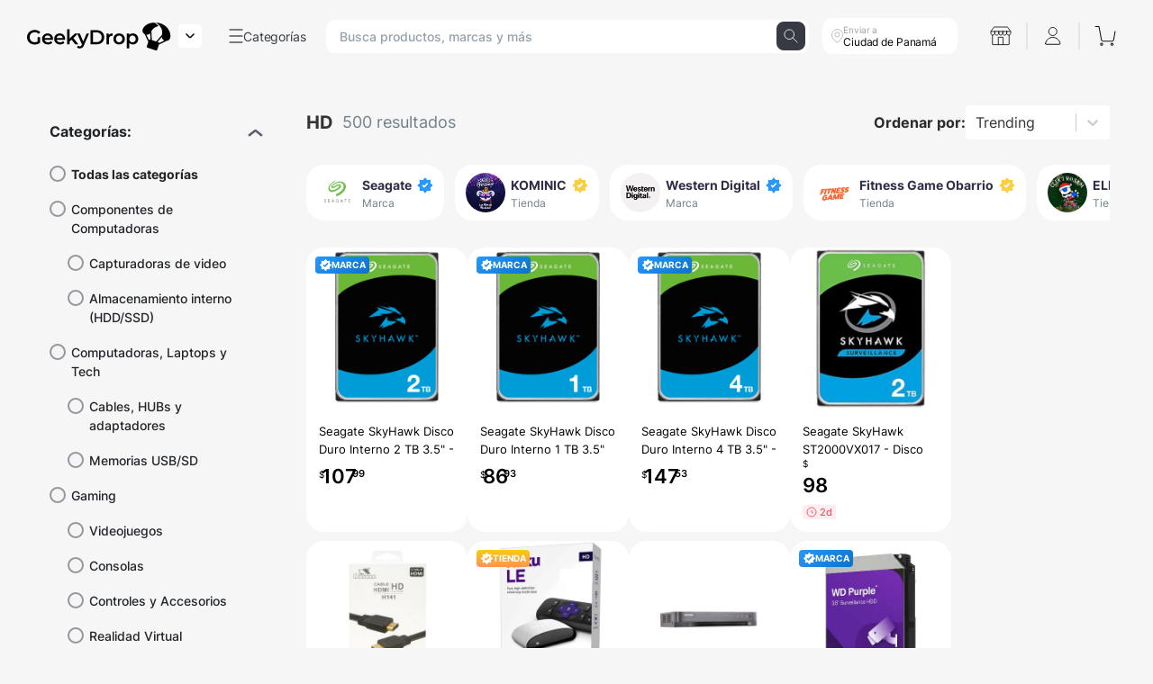

--- FILE ---
content_type: text/html; charset=utf-8
request_url: https://geekydrop.com/productos/HD
body_size: 3816
content:
<!doctype html><html lang="es"><head><meta charset="utf-8"/><link rel="icon" href="/favicon.ico"/><meta name="viewport" content="width=device-width,initial-scale=1,shrink-to-fit=no,user-scalable=no,minimum-scale=1,maximum-scale=1"/><meta name="theme-color" content="#000000"/><link rel="apple-touch-icon" href="/favicon.ico"/><link rel="manifest" href="/manifest.json"/><title>GeekyDrop: compra y vende online con seguridad</title><meta name="description" content="Marketplace en Panamá para comprar o vender online tus artículos y productos de forma rápida, sin estafas." data-react-helmet="true"/><meta name="keywords" content="Geekydrop, geekydrop.com, Libros, Compras en línea, Tienda de libros, Revista, Suscripción, Música, CD, DVD, Videos, Electrónica, Videojuegos, Computadoras, Teléfonos celulares, Juguetes, Juegos, Ropa, Accesorios, Zapatos, Joyería, Relojes, Productos de oficina, Deportes y amp; Aire libre, Artículos deportivos, Productos para bebés, Salud, Cuidado personal, Belleza, Hogar, Jardín, Bed &amp; Baño, muebles, herramientas, ferretería, aspiradoras, vida al aire libre, repuestos para automóviles, suministros para mascotas, Mayer Mizrachi"><meta property="og:title" content="GeekyDrop: compra y vende online con seguridad" data-react-helmet="true"/><meta property="og:description" content="Marketplace en Panamá para comprar o vender online tus artículos y productos de forma rápida, sin estafas." data-react-helmet="true"/><meta property="og:image" content="https://geeky.sfo2.digitaloceanspaces.com/geekydrop_assests/geekydrop_social_landscape.jpg" data-react-helmet="true"/><meta property="og:image:width" content="1200"/><meta property="og:image:height" content="630"/><meta property="og:image" content="https://geeky.sfo2.digitaloceanspaces.com/geekydrop_assests/geekydrop_social_square.jpg" data-react-helmet="true"/><meta property="og:image:type" content="image/jpg"/><meta property="og:image:width" content="1200"/><meta property="og:image:height" content="1200"/><script src="https://code.jquery.com/jquery-3.3.1.slim.min.js" integrity="sha384-q8i/X+965DzO0rT7abK41JStQIAqVgRVzpbzo5smXKp4YfRvH+8abtTE1Pi6jizo" crossorigin="anonymous"></script><script src="https://cdnjs.cloudflare.com/ajax/libs/popper.js/1.14.7/umd/popper.min.js" integrity="sha384-UO2eT0CpHqdSJQ6hJty5KVphtPhzWj9WO1clHTMGa3JDZwrnQq4sF86dIHNDz0W1" crossorigin="anonymous"></script><script src="https://stackpath.bootstrapcdn.com/bootstrap/4.3.1/js/bootstrap.min.js" integrity="sha384-JjSmVgyd0p3pXB1rRibZUAYoIIy6OrQ6VrjIEaFf/nJGzIxFDsf4x0xIM+B07jRM" crossorigin="anonymous"></script><script>!function(e,t,n,c,o,a,f){e.fbq||(o=e.fbq=function(){o.callMethod?o.callMethod.apply(o,arguments):o.queue.push(arguments)},e._fbq||(e._fbq=o),o.push=o,o.loaded=!0,o.version="2.0",o.queue=[],(a=t.createElement(n)).async=!0,a.src="https://connect.facebook.net/en_US/fbevents.js",(f=t.getElementsByTagName(n)[0]).parentNode.insertBefore(a,f))}(window,document,"script"),fbq("init","1337209666681761"),fbq("track","PageView")</script><noscript><img height="1" width="1" src="https://www.facebook.com/tr?id=1337209666681761&ev=PageView
        &noscript=1"/></noscript><script>!function(e,t,a,n,g){e[n]=e[n]||[],e[n].push({"gtm.start":(new Date).getTime(),event:"gtm.js"});var m=t.getElementsByTagName(a)[0],r=t.createElement(a);r.async=!0,r.src="https://www.googletagmanager.com/gtm.js?id=GTM-WPLT8V9",m.parentNode.insertBefore(r,m)}(window,document,"script","dataLayer")</script><script async src="https://www.instagram.com/embed.js"></script><script type="application/ld+json">{
          "@context": "https://schema.org",
          "@type": "Organization",
          "name" : "GeekyDrop",
          "legalName" : "GeekyDrop",
          "foundingDate": "2021-01-01",
          "founders": [
            {
                "@type": "Person",
                "name": "Mayer Mizrachi"
            },
            {
                "@type": "Person",
                "name": "Anastacio Gianareas"
            }
          ],
          "url": "https://geekydrop.com",
          "logo": "https://geekydrop.com/logo.png",
          "sameAs" : [
            "https://www.facebook.com/GeekyDrop",
            "https://twitter.com/Geeky_Drop",
            "https://www.linkedin.com/company/geekydrop",
            "https://www.instagram.com/geekydrop"
          ]
        }</script><script type="application/ld+json">{
          "@context": "https://schema.org",
          "@type": "WebSite",
          "url": "https://geekydrop.com",
          "potentialAction": {
            "@type": "SearchAction",
            "target": {
              "@type": "EntryPoint",
              "urlTemplate": "https://geekydrop.com/productos/{search_term_string}"
            },
            "query-input": "required name=search_term_string"
          }
        }</script><link href="https://fonts.googleapis.com/css2?family=Montserrat:ital,wght@0,100;0,200;0,300;0,400;0,500;0,600;0,700;0,800;0,900;1,100;1,200;1,300;1,400;1,500;1,600;1,700;1,800;1,900&display=swap" rel="stylesheet"/><link rel="stylesheet" href="https://maxst.icons8.com/vue-static/landings/line-awesome/font-awesome-line-awesome/css/all.min.css"/><link rel="stylesheet" href="https://maxst.icons8.com/vue-static/landings/line-awesome/line-awesome/1.3.0/css/line-awesome.min.css"/><link rel="stylesheet" href="https://unpkg.com/leaflet@1.7.1/dist/leaflet.css" integrity="sha512-xodZBNTC5n17Xt2atTPuE1HxjVMSvLVW9ocqUKLsCC5CXdbqCmblAshOMAS6/keqq/sMZMZ19scR4PsZChSR7A==" crossorigin=""/><link href="https://cdn.jsdelivr.net/npm/@n8n/chat/dist/style.css" rel="stylesheet"/><script type="module">const ALLOWED_HOSTS=["geekydrop.com","www.geekydrop.com","localhost"],hostname=window.location.hostname,shouldLoadChat=ALLOWED_HOSTS.some(e=>hostname===e||hostname.endsWith("."+e));import{createChat}from"https://cdn.jsdelivr.net/npm/@n8n/chat/dist/chat.bundle.es.js";createChat({webhookUrl:"https://n8n.geekydrop.com/webhook/b554f09c-df22-4a15-ba3f-ce802575fb16/chat",defaultLanguage:"en",initialMessages:["Hola! 👋 Mi nombre es Tina.","Soy tu asistente virtual. Estoy aquí para ayudarte a resolver cualquier pregunta sobre tus pedidos, envíos o soporte técnico. También puedo acompañarte a descubrir productos que se adapten a tu estilo y necesidades. ¿Qué te gustaría hacer hoy?"],i18n:{en:{title:"Agent Tina",subtitle:"Start a chat. We're here to help you 24/7.",footer:"",getStarted:"New Conversation",inputPlaceholder:"Type your question.."},es:{title:"Agente Tina",subtitle:"Inicia un chat. Estamos aquí para ayudarte 24/7.",footer:"",getStarted:"Nueva conversación",inputPlaceholder:"Escribe tu pregunta.."}}}),setTimeout(()=>{const e=document.querySelector(".chat-header");if(e){const t=document.createElement("img");t.src="https://geeky.sfo2.cdn.digitaloceanspaces.com/geekydrop_assests/tina-bot.png",t.style.width="50px",t.style.height="50px",t.style.borderRadius="50%",t.style.position="absolute",t.style.left="15px",t.style.top="19px",t.style.border="1px solid white",e.appendChild(t)}},1e3)</script><link href="/static/css/2.682c7dbb.chunk.css" rel="stylesheet"><link href="/static/css/main.00325f75.chunk.css" rel="stylesheet">                        <meta name="robots" content="all"/>                        <link rel="canonical" href="https://geekydrop.com/productos/HD" data-react-helmet="true"/>
                    <body><noscript>JavaScript no esta activado. Por favor activar.</noscript><noscript><iframe src="https://www.googletagmanager.com/ns.html?id=GTM-WPLT8V9" height="0" width="0" style="display:none;visibility:hidden"></iframe></noscript><div id="root"></div><script async src="https://www.googletagmanager.com/gtag/js?id=G-1TT334SQ53"></script><script>function gtag(){dataLayer.push(arguments)}window.dataLayer=window.dataLayer||[],gtag("js",new Date),gtag("config","G-1TT334SQ53"),gtag("config","AW-10786573278")</script><script>function identifyFullStory(){}window.identifyFullStory=identifyFullStory,identifyFullStory()</script><script src="https://cdnjs.cloudflare.com/ajax/libs/crypto-js/3.1.2/rollups/aes.js" integrity="sha256-/H4YS+7aYb9kJ5OKhFYPUjSJdrtV6AeyJOtTkw6X72o=" crossorigin="anonymous"></script><script>!function(e){function r(r){for(var n,p,l=r[0],a=r[1],f=r[2],c=0,s=[];c<l.length;c++)p=l[c],Object.prototype.hasOwnProperty.call(o,p)&&o[p]&&s.push(o[p][0]),o[p]=0;for(n in a)Object.prototype.hasOwnProperty.call(a,n)&&(e[n]=a[n]);for(i&&i(r);s.length;)s.shift()();return u.push.apply(u,f||[]),t()}function t(){for(var e,r=0;r<u.length;r++){for(var t=u[r],n=!0,l=1;l<t.length;l++){var a=t[l];0!==o[a]&&(n=!1)}n&&(u.splice(r--,1),e=p(p.s=t[0]))}return e}var n={},o={1:0},u=[];function p(r){if(n[r])return n[r].exports;var t=n[r]={i:r,l:!1,exports:{}};return e[r].call(t.exports,t,t.exports,p),t.l=!0,t.exports}p.m=e,p.c=n,p.d=function(e,r,t){p.o(e,r)||Object.defineProperty(e,r,{enumerable:!0,get:t})},p.r=function(e){"undefined"!=typeof Symbol&&Symbol.toStringTag&&Object.defineProperty(e,Symbol.toStringTag,{value:"Module"}),Object.defineProperty(e,"__esModule",{value:!0})},p.t=function(e,r){if(1&r&&(e=p(e)),8&r)return e;if(4&r&&"object"==typeof e&&e&&e.__esModule)return e;var t=Object.create(null);if(p.r(t),Object.defineProperty(t,"default",{enumerable:!0,value:e}),2&r&&"string"!=typeof e)for(var n in e)p.d(t,n,function(r){return e[r]}.bind(null,n));return t},p.n=function(e){var r=e&&e.__esModule?function(){return e.default}:function(){return e};return p.d(r,"a",r),r},p.o=function(e,r){return Object.prototype.hasOwnProperty.call(e,r)},p.p="/";var l=this.webpackJsonpwebapp=this.webpackJsonpwebapp||[],a=l.push.bind(l);l.push=r,l=l.slice();for(var f=0;f<l.length;f++)r(l[f]);var i=a;t()}([])</script><script src="/static/js/2.582804dc.chunk.js"></script><script src="/static/js/main.df160fe6.chunk.js"></script></body></html>

--- FILE ---
content_type: text/html; charset=utf-8
request_url: https://www.google.com/recaptcha/enterprise/anchor?ar=1&k=6Ld1f2EeAAAAAMOgdKLRMTD1M05oTy0ZFjouGhqw&co=aHR0cHM6Ly9nZWVreWRyb3AuY29tOjQ0Mw..&hl=en&v=PoyoqOPhxBO7pBk68S4YbpHZ&size=invisible&anchor-ms=20000&execute-ms=30000&cb=2au51ifa51vm
body_size: 48602
content:
<!DOCTYPE HTML><html dir="ltr" lang="en"><head><meta http-equiv="Content-Type" content="text/html; charset=UTF-8">
<meta http-equiv="X-UA-Compatible" content="IE=edge">
<title>reCAPTCHA</title>
<style type="text/css">
/* cyrillic-ext */
@font-face {
  font-family: 'Roboto';
  font-style: normal;
  font-weight: 400;
  font-stretch: 100%;
  src: url(//fonts.gstatic.com/s/roboto/v48/KFO7CnqEu92Fr1ME7kSn66aGLdTylUAMa3GUBHMdazTgWw.woff2) format('woff2');
  unicode-range: U+0460-052F, U+1C80-1C8A, U+20B4, U+2DE0-2DFF, U+A640-A69F, U+FE2E-FE2F;
}
/* cyrillic */
@font-face {
  font-family: 'Roboto';
  font-style: normal;
  font-weight: 400;
  font-stretch: 100%;
  src: url(//fonts.gstatic.com/s/roboto/v48/KFO7CnqEu92Fr1ME7kSn66aGLdTylUAMa3iUBHMdazTgWw.woff2) format('woff2');
  unicode-range: U+0301, U+0400-045F, U+0490-0491, U+04B0-04B1, U+2116;
}
/* greek-ext */
@font-face {
  font-family: 'Roboto';
  font-style: normal;
  font-weight: 400;
  font-stretch: 100%;
  src: url(//fonts.gstatic.com/s/roboto/v48/KFO7CnqEu92Fr1ME7kSn66aGLdTylUAMa3CUBHMdazTgWw.woff2) format('woff2');
  unicode-range: U+1F00-1FFF;
}
/* greek */
@font-face {
  font-family: 'Roboto';
  font-style: normal;
  font-weight: 400;
  font-stretch: 100%;
  src: url(//fonts.gstatic.com/s/roboto/v48/KFO7CnqEu92Fr1ME7kSn66aGLdTylUAMa3-UBHMdazTgWw.woff2) format('woff2');
  unicode-range: U+0370-0377, U+037A-037F, U+0384-038A, U+038C, U+038E-03A1, U+03A3-03FF;
}
/* math */
@font-face {
  font-family: 'Roboto';
  font-style: normal;
  font-weight: 400;
  font-stretch: 100%;
  src: url(//fonts.gstatic.com/s/roboto/v48/KFO7CnqEu92Fr1ME7kSn66aGLdTylUAMawCUBHMdazTgWw.woff2) format('woff2');
  unicode-range: U+0302-0303, U+0305, U+0307-0308, U+0310, U+0312, U+0315, U+031A, U+0326-0327, U+032C, U+032F-0330, U+0332-0333, U+0338, U+033A, U+0346, U+034D, U+0391-03A1, U+03A3-03A9, U+03B1-03C9, U+03D1, U+03D5-03D6, U+03F0-03F1, U+03F4-03F5, U+2016-2017, U+2034-2038, U+203C, U+2040, U+2043, U+2047, U+2050, U+2057, U+205F, U+2070-2071, U+2074-208E, U+2090-209C, U+20D0-20DC, U+20E1, U+20E5-20EF, U+2100-2112, U+2114-2115, U+2117-2121, U+2123-214F, U+2190, U+2192, U+2194-21AE, U+21B0-21E5, U+21F1-21F2, U+21F4-2211, U+2213-2214, U+2216-22FF, U+2308-230B, U+2310, U+2319, U+231C-2321, U+2336-237A, U+237C, U+2395, U+239B-23B7, U+23D0, U+23DC-23E1, U+2474-2475, U+25AF, U+25B3, U+25B7, U+25BD, U+25C1, U+25CA, U+25CC, U+25FB, U+266D-266F, U+27C0-27FF, U+2900-2AFF, U+2B0E-2B11, U+2B30-2B4C, U+2BFE, U+3030, U+FF5B, U+FF5D, U+1D400-1D7FF, U+1EE00-1EEFF;
}
/* symbols */
@font-face {
  font-family: 'Roboto';
  font-style: normal;
  font-weight: 400;
  font-stretch: 100%;
  src: url(//fonts.gstatic.com/s/roboto/v48/KFO7CnqEu92Fr1ME7kSn66aGLdTylUAMaxKUBHMdazTgWw.woff2) format('woff2');
  unicode-range: U+0001-000C, U+000E-001F, U+007F-009F, U+20DD-20E0, U+20E2-20E4, U+2150-218F, U+2190, U+2192, U+2194-2199, U+21AF, U+21E6-21F0, U+21F3, U+2218-2219, U+2299, U+22C4-22C6, U+2300-243F, U+2440-244A, U+2460-24FF, U+25A0-27BF, U+2800-28FF, U+2921-2922, U+2981, U+29BF, U+29EB, U+2B00-2BFF, U+4DC0-4DFF, U+FFF9-FFFB, U+10140-1018E, U+10190-1019C, U+101A0, U+101D0-101FD, U+102E0-102FB, U+10E60-10E7E, U+1D2C0-1D2D3, U+1D2E0-1D37F, U+1F000-1F0FF, U+1F100-1F1AD, U+1F1E6-1F1FF, U+1F30D-1F30F, U+1F315, U+1F31C, U+1F31E, U+1F320-1F32C, U+1F336, U+1F378, U+1F37D, U+1F382, U+1F393-1F39F, U+1F3A7-1F3A8, U+1F3AC-1F3AF, U+1F3C2, U+1F3C4-1F3C6, U+1F3CA-1F3CE, U+1F3D4-1F3E0, U+1F3ED, U+1F3F1-1F3F3, U+1F3F5-1F3F7, U+1F408, U+1F415, U+1F41F, U+1F426, U+1F43F, U+1F441-1F442, U+1F444, U+1F446-1F449, U+1F44C-1F44E, U+1F453, U+1F46A, U+1F47D, U+1F4A3, U+1F4B0, U+1F4B3, U+1F4B9, U+1F4BB, U+1F4BF, U+1F4C8-1F4CB, U+1F4D6, U+1F4DA, U+1F4DF, U+1F4E3-1F4E6, U+1F4EA-1F4ED, U+1F4F7, U+1F4F9-1F4FB, U+1F4FD-1F4FE, U+1F503, U+1F507-1F50B, U+1F50D, U+1F512-1F513, U+1F53E-1F54A, U+1F54F-1F5FA, U+1F610, U+1F650-1F67F, U+1F687, U+1F68D, U+1F691, U+1F694, U+1F698, U+1F6AD, U+1F6B2, U+1F6B9-1F6BA, U+1F6BC, U+1F6C6-1F6CF, U+1F6D3-1F6D7, U+1F6E0-1F6EA, U+1F6F0-1F6F3, U+1F6F7-1F6FC, U+1F700-1F7FF, U+1F800-1F80B, U+1F810-1F847, U+1F850-1F859, U+1F860-1F887, U+1F890-1F8AD, U+1F8B0-1F8BB, U+1F8C0-1F8C1, U+1F900-1F90B, U+1F93B, U+1F946, U+1F984, U+1F996, U+1F9E9, U+1FA00-1FA6F, U+1FA70-1FA7C, U+1FA80-1FA89, U+1FA8F-1FAC6, U+1FACE-1FADC, U+1FADF-1FAE9, U+1FAF0-1FAF8, U+1FB00-1FBFF;
}
/* vietnamese */
@font-face {
  font-family: 'Roboto';
  font-style: normal;
  font-weight: 400;
  font-stretch: 100%;
  src: url(//fonts.gstatic.com/s/roboto/v48/KFO7CnqEu92Fr1ME7kSn66aGLdTylUAMa3OUBHMdazTgWw.woff2) format('woff2');
  unicode-range: U+0102-0103, U+0110-0111, U+0128-0129, U+0168-0169, U+01A0-01A1, U+01AF-01B0, U+0300-0301, U+0303-0304, U+0308-0309, U+0323, U+0329, U+1EA0-1EF9, U+20AB;
}
/* latin-ext */
@font-face {
  font-family: 'Roboto';
  font-style: normal;
  font-weight: 400;
  font-stretch: 100%;
  src: url(//fonts.gstatic.com/s/roboto/v48/KFO7CnqEu92Fr1ME7kSn66aGLdTylUAMa3KUBHMdazTgWw.woff2) format('woff2');
  unicode-range: U+0100-02BA, U+02BD-02C5, U+02C7-02CC, U+02CE-02D7, U+02DD-02FF, U+0304, U+0308, U+0329, U+1D00-1DBF, U+1E00-1E9F, U+1EF2-1EFF, U+2020, U+20A0-20AB, U+20AD-20C0, U+2113, U+2C60-2C7F, U+A720-A7FF;
}
/* latin */
@font-face {
  font-family: 'Roboto';
  font-style: normal;
  font-weight: 400;
  font-stretch: 100%;
  src: url(//fonts.gstatic.com/s/roboto/v48/KFO7CnqEu92Fr1ME7kSn66aGLdTylUAMa3yUBHMdazQ.woff2) format('woff2');
  unicode-range: U+0000-00FF, U+0131, U+0152-0153, U+02BB-02BC, U+02C6, U+02DA, U+02DC, U+0304, U+0308, U+0329, U+2000-206F, U+20AC, U+2122, U+2191, U+2193, U+2212, U+2215, U+FEFF, U+FFFD;
}
/* cyrillic-ext */
@font-face {
  font-family: 'Roboto';
  font-style: normal;
  font-weight: 500;
  font-stretch: 100%;
  src: url(//fonts.gstatic.com/s/roboto/v48/KFO7CnqEu92Fr1ME7kSn66aGLdTylUAMa3GUBHMdazTgWw.woff2) format('woff2');
  unicode-range: U+0460-052F, U+1C80-1C8A, U+20B4, U+2DE0-2DFF, U+A640-A69F, U+FE2E-FE2F;
}
/* cyrillic */
@font-face {
  font-family: 'Roboto';
  font-style: normal;
  font-weight: 500;
  font-stretch: 100%;
  src: url(//fonts.gstatic.com/s/roboto/v48/KFO7CnqEu92Fr1ME7kSn66aGLdTylUAMa3iUBHMdazTgWw.woff2) format('woff2');
  unicode-range: U+0301, U+0400-045F, U+0490-0491, U+04B0-04B1, U+2116;
}
/* greek-ext */
@font-face {
  font-family: 'Roboto';
  font-style: normal;
  font-weight: 500;
  font-stretch: 100%;
  src: url(//fonts.gstatic.com/s/roboto/v48/KFO7CnqEu92Fr1ME7kSn66aGLdTylUAMa3CUBHMdazTgWw.woff2) format('woff2');
  unicode-range: U+1F00-1FFF;
}
/* greek */
@font-face {
  font-family: 'Roboto';
  font-style: normal;
  font-weight: 500;
  font-stretch: 100%;
  src: url(//fonts.gstatic.com/s/roboto/v48/KFO7CnqEu92Fr1ME7kSn66aGLdTylUAMa3-UBHMdazTgWw.woff2) format('woff2');
  unicode-range: U+0370-0377, U+037A-037F, U+0384-038A, U+038C, U+038E-03A1, U+03A3-03FF;
}
/* math */
@font-face {
  font-family: 'Roboto';
  font-style: normal;
  font-weight: 500;
  font-stretch: 100%;
  src: url(//fonts.gstatic.com/s/roboto/v48/KFO7CnqEu92Fr1ME7kSn66aGLdTylUAMawCUBHMdazTgWw.woff2) format('woff2');
  unicode-range: U+0302-0303, U+0305, U+0307-0308, U+0310, U+0312, U+0315, U+031A, U+0326-0327, U+032C, U+032F-0330, U+0332-0333, U+0338, U+033A, U+0346, U+034D, U+0391-03A1, U+03A3-03A9, U+03B1-03C9, U+03D1, U+03D5-03D6, U+03F0-03F1, U+03F4-03F5, U+2016-2017, U+2034-2038, U+203C, U+2040, U+2043, U+2047, U+2050, U+2057, U+205F, U+2070-2071, U+2074-208E, U+2090-209C, U+20D0-20DC, U+20E1, U+20E5-20EF, U+2100-2112, U+2114-2115, U+2117-2121, U+2123-214F, U+2190, U+2192, U+2194-21AE, U+21B0-21E5, U+21F1-21F2, U+21F4-2211, U+2213-2214, U+2216-22FF, U+2308-230B, U+2310, U+2319, U+231C-2321, U+2336-237A, U+237C, U+2395, U+239B-23B7, U+23D0, U+23DC-23E1, U+2474-2475, U+25AF, U+25B3, U+25B7, U+25BD, U+25C1, U+25CA, U+25CC, U+25FB, U+266D-266F, U+27C0-27FF, U+2900-2AFF, U+2B0E-2B11, U+2B30-2B4C, U+2BFE, U+3030, U+FF5B, U+FF5D, U+1D400-1D7FF, U+1EE00-1EEFF;
}
/* symbols */
@font-face {
  font-family: 'Roboto';
  font-style: normal;
  font-weight: 500;
  font-stretch: 100%;
  src: url(//fonts.gstatic.com/s/roboto/v48/KFO7CnqEu92Fr1ME7kSn66aGLdTylUAMaxKUBHMdazTgWw.woff2) format('woff2');
  unicode-range: U+0001-000C, U+000E-001F, U+007F-009F, U+20DD-20E0, U+20E2-20E4, U+2150-218F, U+2190, U+2192, U+2194-2199, U+21AF, U+21E6-21F0, U+21F3, U+2218-2219, U+2299, U+22C4-22C6, U+2300-243F, U+2440-244A, U+2460-24FF, U+25A0-27BF, U+2800-28FF, U+2921-2922, U+2981, U+29BF, U+29EB, U+2B00-2BFF, U+4DC0-4DFF, U+FFF9-FFFB, U+10140-1018E, U+10190-1019C, U+101A0, U+101D0-101FD, U+102E0-102FB, U+10E60-10E7E, U+1D2C0-1D2D3, U+1D2E0-1D37F, U+1F000-1F0FF, U+1F100-1F1AD, U+1F1E6-1F1FF, U+1F30D-1F30F, U+1F315, U+1F31C, U+1F31E, U+1F320-1F32C, U+1F336, U+1F378, U+1F37D, U+1F382, U+1F393-1F39F, U+1F3A7-1F3A8, U+1F3AC-1F3AF, U+1F3C2, U+1F3C4-1F3C6, U+1F3CA-1F3CE, U+1F3D4-1F3E0, U+1F3ED, U+1F3F1-1F3F3, U+1F3F5-1F3F7, U+1F408, U+1F415, U+1F41F, U+1F426, U+1F43F, U+1F441-1F442, U+1F444, U+1F446-1F449, U+1F44C-1F44E, U+1F453, U+1F46A, U+1F47D, U+1F4A3, U+1F4B0, U+1F4B3, U+1F4B9, U+1F4BB, U+1F4BF, U+1F4C8-1F4CB, U+1F4D6, U+1F4DA, U+1F4DF, U+1F4E3-1F4E6, U+1F4EA-1F4ED, U+1F4F7, U+1F4F9-1F4FB, U+1F4FD-1F4FE, U+1F503, U+1F507-1F50B, U+1F50D, U+1F512-1F513, U+1F53E-1F54A, U+1F54F-1F5FA, U+1F610, U+1F650-1F67F, U+1F687, U+1F68D, U+1F691, U+1F694, U+1F698, U+1F6AD, U+1F6B2, U+1F6B9-1F6BA, U+1F6BC, U+1F6C6-1F6CF, U+1F6D3-1F6D7, U+1F6E0-1F6EA, U+1F6F0-1F6F3, U+1F6F7-1F6FC, U+1F700-1F7FF, U+1F800-1F80B, U+1F810-1F847, U+1F850-1F859, U+1F860-1F887, U+1F890-1F8AD, U+1F8B0-1F8BB, U+1F8C0-1F8C1, U+1F900-1F90B, U+1F93B, U+1F946, U+1F984, U+1F996, U+1F9E9, U+1FA00-1FA6F, U+1FA70-1FA7C, U+1FA80-1FA89, U+1FA8F-1FAC6, U+1FACE-1FADC, U+1FADF-1FAE9, U+1FAF0-1FAF8, U+1FB00-1FBFF;
}
/* vietnamese */
@font-face {
  font-family: 'Roboto';
  font-style: normal;
  font-weight: 500;
  font-stretch: 100%;
  src: url(//fonts.gstatic.com/s/roboto/v48/KFO7CnqEu92Fr1ME7kSn66aGLdTylUAMa3OUBHMdazTgWw.woff2) format('woff2');
  unicode-range: U+0102-0103, U+0110-0111, U+0128-0129, U+0168-0169, U+01A0-01A1, U+01AF-01B0, U+0300-0301, U+0303-0304, U+0308-0309, U+0323, U+0329, U+1EA0-1EF9, U+20AB;
}
/* latin-ext */
@font-face {
  font-family: 'Roboto';
  font-style: normal;
  font-weight: 500;
  font-stretch: 100%;
  src: url(//fonts.gstatic.com/s/roboto/v48/KFO7CnqEu92Fr1ME7kSn66aGLdTylUAMa3KUBHMdazTgWw.woff2) format('woff2');
  unicode-range: U+0100-02BA, U+02BD-02C5, U+02C7-02CC, U+02CE-02D7, U+02DD-02FF, U+0304, U+0308, U+0329, U+1D00-1DBF, U+1E00-1E9F, U+1EF2-1EFF, U+2020, U+20A0-20AB, U+20AD-20C0, U+2113, U+2C60-2C7F, U+A720-A7FF;
}
/* latin */
@font-face {
  font-family: 'Roboto';
  font-style: normal;
  font-weight: 500;
  font-stretch: 100%;
  src: url(//fonts.gstatic.com/s/roboto/v48/KFO7CnqEu92Fr1ME7kSn66aGLdTylUAMa3yUBHMdazQ.woff2) format('woff2');
  unicode-range: U+0000-00FF, U+0131, U+0152-0153, U+02BB-02BC, U+02C6, U+02DA, U+02DC, U+0304, U+0308, U+0329, U+2000-206F, U+20AC, U+2122, U+2191, U+2193, U+2212, U+2215, U+FEFF, U+FFFD;
}
/* cyrillic-ext */
@font-face {
  font-family: 'Roboto';
  font-style: normal;
  font-weight: 900;
  font-stretch: 100%;
  src: url(//fonts.gstatic.com/s/roboto/v48/KFO7CnqEu92Fr1ME7kSn66aGLdTylUAMa3GUBHMdazTgWw.woff2) format('woff2');
  unicode-range: U+0460-052F, U+1C80-1C8A, U+20B4, U+2DE0-2DFF, U+A640-A69F, U+FE2E-FE2F;
}
/* cyrillic */
@font-face {
  font-family: 'Roboto';
  font-style: normal;
  font-weight: 900;
  font-stretch: 100%;
  src: url(//fonts.gstatic.com/s/roboto/v48/KFO7CnqEu92Fr1ME7kSn66aGLdTylUAMa3iUBHMdazTgWw.woff2) format('woff2');
  unicode-range: U+0301, U+0400-045F, U+0490-0491, U+04B0-04B1, U+2116;
}
/* greek-ext */
@font-face {
  font-family: 'Roboto';
  font-style: normal;
  font-weight: 900;
  font-stretch: 100%;
  src: url(//fonts.gstatic.com/s/roboto/v48/KFO7CnqEu92Fr1ME7kSn66aGLdTylUAMa3CUBHMdazTgWw.woff2) format('woff2');
  unicode-range: U+1F00-1FFF;
}
/* greek */
@font-face {
  font-family: 'Roboto';
  font-style: normal;
  font-weight: 900;
  font-stretch: 100%;
  src: url(//fonts.gstatic.com/s/roboto/v48/KFO7CnqEu92Fr1ME7kSn66aGLdTylUAMa3-UBHMdazTgWw.woff2) format('woff2');
  unicode-range: U+0370-0377, U+037A-037F, U+0384-038A, U+038C, U+038E-03A1, U+03A3-03FF;
}
/* math */
@font-face {
  font-family: 'Roboto';
  font-style: normal;
  font-weight: 900;
  font-stretch: 100%;
  src: url(//fonts.gstatic.com/s/roboto/v48/KFO7CnqEu92Fr1ME7kSn66aGLdTylUAMawCUBHMdazTgWw.woff2) format('woff2');
  unicode-range: U+0302-0303, U+0305, U+0307-0308, U+0310, U+0312, U+0315, U+031A, U+0326-0327, U+032C, U+032F-0330, U+0332-0333, U+0338, U+033A, U+0346, U+034D, U+0391-03A1, U+03A3-03A9, U+03B1-03C9, U+03D1, U+03D5-03D6, U+03F0-03F1, U+03F4-03F5, U+2016-2017, U+2034-2038, U+203C, U+2040, U+2043, U+2047, U+2050, U+2057, U+205F, U+2070-2071, U+2074-208E, U+2090-209C, U+20D0-20DC, U+20E1, U+20E5-20EF, U+2100-2112, U+2114-2115, U+2117-2121, U+2123-214F, U+2190, U+2192, U+2194-21AE, U+21B0-21E5, U+21F1-21F2, U+21F4-2211, U+2213-2214, U+2216-22FF, U+2308-230B, U+2310, U+2319, U+231C-2321, U+2336-237A, U+237C, U+2395, U+239B-23B7, U+23D0, U+23DC-23E1, U+2474-2475, U+25AF, U+25B3, U+25B7, U+25BD, U+25C1, U+25CA, U+25CC, U+25FB, U+266D-266F, U+27C0-27FF, U+2900-2AFF, U+2B0E-2B11, U+2B30-2B4C, U+2BFE, U+3030, U+FF5B, U+FF5D, U+1D400-1D7FF, U+1EE00-1EEFF;
}
/* symbols */
@font-face {
  font-family: 'Roboto';
  font-style: normal;
  font-weight: 900;
  font-stretch: 100%;
  src: url(//fonts.gstatic.com/s/roboto/v48/KFO7CnqEu92Fr1ME7kSn66aGLdTylUAMaxKUBHMdazTgWw.woff2) format('woff2');
  unicode-range: U+0001-000C, U+000E-001F, U+007F-009F, U+20DD-20E0, U+20E2-20E4, U+2150-218F, U+2190, U+2192, U+2194-2199, U+21AF, U+21E6-21F0, U+21F3, U+2218-2219, U+2299, U+22C4-22C6, U+2300-243F, U+2440-244A, U+2460-24FF, U+25A0-27BF, U+2800-28FF, U+2921-2922, U+2981, U+29BF, U+29EB, U+2B00-2BFF, U+4DC0-4DFF, U+FFF9-FFFB, U+10140-1018E, U+10190-1019C, U+101A0, U+101D0-101FD, U+102E0-102FB, U+10E60-10E7E, U+1D2C0-1D2D3, U+1D2E0-1D37F, U+1F000-1F0FF, U+1F100-1F1AD, U+1F1E6-1F1FF, U+1F30D-1F30F, U+1F315, U+1F31C, U+1F31E, U+1F320-1F32C, U+1F336, U+1F378, U+1F37D, U+1F382, U+1F393-1F39F, U+1F3A7-1F3A8, U+1F3AC-1F3AF, U+1F3C2, U+1F3C4-1F3C6, U+1F3CA-1F3CE, U+1F3D4-1F3E0, U+1F3ED, U+1F3F1-1F3F3, U+1F3F5-1F3F7, U+1F408, U+1F415, U+1F41F, U+1F426, U+1F43F, U+1F441-1F442, U+1F444, U+1F446-1F449, U+1F44C-1F44E, U+1F453, U+1F46A, U+1F47D, U+1F4A3, U+1F4B0, U+1F4B3, U+1F4B9, U+1F4BB, U+1F4BF, U+1F4C8-1F4CB, U+1F4D6, U+1F4DA, U+1F4DF, U+1F4E3-1F4E6, U+1F4EA-1F4ED, U+1F4F7, U+1F4F9-1F4FB, U+1F4FD-1F4FE, U+1F503, U+1F507-1F50B, U+1F50D, U+1F512-1F513, U+1F53E-1F54A, U+1F54F-1F5FA, U+1F610, U+1F650-1F67F, U+1F687, U+1F68D, U+1F691, U+1F694, U+1F698, U+1F6AD, U+1F6B2, U+1F6B9-1F6BA, U+1F6BC, U+1F6C6-1F6CF, U+1F6D3-1F6D7, U+1F6E0-1F6EA, U+1F6F0-1F6F3, U+1F6F7-1F6FC, U+1F700-1F7FF, U+1F800-1F80B, U+1F810-1F847, U+1F850-1F859, U+1F860-1F887, U+1F890-1F8AD, U+1F8B0-1F8BB, U+1F8C0-1F8C1, U+1F900-1F90B, U+1F93B, U+1F946, U+1F984, U+1F996, U+1F9E9, U+1FA00-1FA6F, U+1FA70-1FA7C, U+1FA80-1FA89, U+1FA8F-1FAC6, U+1FACE-1FADC, U+1FADF-1FAE9, U+1FAF0-1FAF8, U+1FB00-1FBFF;
}
/* vietnamese */
@font-face {
  font-family: 'Roboto';
  font-style: normal;
  font-weight: 900;
  font-stretch: 100%;
  src: url(//fonts.gstatic.com/s/roboto/v48/KFO7CnqEu92Fr1ME7kSn66aGLdTylUAMa3OUBHMdazTgWw.woff2) format('woff2');
  unicode-range: U+0102-0103, U+0110-0111, U+0128-0129, U+0168-0169, U+01A0-01A1, U+01AF-01B0, U+0300-0301, U+0303-0304, U+0308-0309, U+0323, U+0329, U+1EA0-1EF9, U+20AB;
}
/* latin-ext */
@font-face {
  font-family: 'Roboto';
  font-style: normal;
  font-weight: 900;
  font-stretch: 100%;
  src: url(//fonts.gstatic.com/s/roboto/v48/KFO7CnqEu92Fr1ME7kSn66aGLdTylUAMa3KUBHMdazTgWw.woff2) format('woff2');
  unicode-range: U+0100-02BA, U+02BD-02C5, U+02C7-02CC, U+02CE-02D7, U+02DD-02FF, U+0304, U+0308, U+0329, U+1D00-1DBF, U+1E00-1E9F, U+1EF2-1EFF, U+2020, U+20A0-20AB, U+20AD-20C0, U+2113, U+2C60-2C7F, U+A720-A7FF;
}
/* latin */
@font-face {
  font-family: 'Roboto';
  font-style: normal;
  font-weight: 900;
  font-stretch: 100%;
  src: url(//fonts.gstatic.com/s/roboto/v48/KFO7CnqEu92Fr1ME7kSn66aGLdTylUAMa3yUBHMdazQ.woff2) format('woff2');
  unicode-range: U+0000-00FF, U+0131, U+0152-0153, U+02BB-02BC, U+02C6, U+02DA, U+02DC, U+0304, U+0308, U+0329, U+2000-206F, U+20AC, U+2122, U+2191, U+2193, U+2212, U+2215, U+FEFF, U+FFFD;
}

</style>
<link rel="stylesheet" type="text/css" href="https://www.gstatic.com/recaptcha/releases/PoyoqOPhxBO7pBk68S4YbpHZ/styles__ltr.css">
<script nonce="U6SmfXiNO8tuAUlOuJBQ2Q" type="text/javascript">window['__recaptcha_api'] = 'https://www.google.com/recaptcha/enterprise/';</script>
<script type="text/javascript" src="https://www.gstatic.com/recaptcha/releases/PoyoqOPhxBO7pBk68S4YbpHZ/recaptcha__en.js" nonce="U6SmfXiNO8tuAUlOuJBQ2Q">
      
    </script></head>
<body><div id="rc-anchor-alert" class="rc-anchor-alert"></div>
<input type="hidden" id="recaptcha-token" value="[base64]">
<script type="text/javascript" nonce="U6SmfXiNO8tuAUlOuJBQ2Q">
      recaptcha.anchor.Main.init("[\x22ainput\x22,[\x22bgdata\x22,\x22\x22,\[base64]/[base64]/[base64]/ZyhXLGgpOnEoW04sMjEsbF0sVywwKSxoKSxmYWxzZSxmYWxzZSl9Y2F0Y2goayl7RygzNTgsVyk/[base64]/[base64]/[base64]/[base64]/[base64]/[base64]/[base64]/bmV3IEJbT10oRFswXSk6dz09Mj9uZXcgQltPXShEWzBdLERbMV0pOnc9PTM/bmV3IEJbT10oRFswXSxEWzFdLERbMl0pOnc9PTQ/[base64]/[base64]/[base64]/[base64]/[base64]\\u003d\x22,\[base64]\\u003d\\u003d\x22,\x22w4HDlcOQw4tQHBfCqSPDlyNtw5A/Sm7Cs0bCo8K1w4F+GFYRw43CrcKnw4zCrsKeHhgsw5oFwrtlHzFcX8KYWDjDicO1w7/ChMK4woLDgsOUwrTCpTvCs8O8CiLCniIJFnBXwr/DhcO6MsKYCMKcP3/DoMKyw5ERSMKsJHt7bsKcUcK3cxDCmWDDscODwpXDjcOCU8OEwo7Dl8K0w67Dl2wnw6INw7AQI34RbBpJwoLDsWDCkFjCvhLDrBLDr3nDvBDDicOOw5IJP1bCkVNJGMO2wpUzwpLDucKKwqwhw6swDcOcMcKBwpBZCsK9wqrCp8K5w5Jxw4F6w4oGwoZBFsOLwoJELx/Cs1c8w7DDtAzCvMOhwpU6G1vCvDZMwqV6wrMzEsORYMORwq87w5Z0w4tKwo5zRVLDpCXChT/DrGpWw5HDucKKecOGw53Dl8KBwqLDvsKYwoLDtcK4w47Di8OYHU1Aa0Z4wrDCjhpbXMKdMMOeLMKDwpEywpzDvSxbwpUSwo1swrpwaVQBw4gCdmYvFMKrJcOkMmEXw7/DpMO8w4rDth4pYsOQUgfChMOEHcK+ZE3CrsO6wq4MNMOPZ8Kww7IMfcOOf8KWw68uw591wrDDjcOowpXClSnDucKTw4NsKsKPFMKdacKed3nDlcOnThVAegkZw4FFwqfDhcOywrwmw57CnyEAw6rCscOVwojDl8OSwo/Cs8KwMcKyLsKoR1I+TMORPsKKEMKsw4AvwrBzdRs1f8Khw4YtfcONw7DDocOcw7ApIjvCn8OhEMOjwq/DmnnDlAciwo80wrZ+wqoxEsOcXcKyw78QXm/DlnfCu3rCuMOkSzdcWS8Tw5PDr11qIMKpwoBUwpwZwo/DnmbDh8OsI8K7fcKVK8OVwrE9wog9XnsWElRlwpEow4QBw7MDagHDgcKUYcO5w5hkwqHCicK1w57CjnxEwoDCg8KjKMKVwp/CvcK/AE/Ci1DDhsKwwqHDvsKkWcOLERXCtcK9wo7DlDjChcO/OADCoMKbekcmw6EDw7nDl2DDiFLDjsK8w7EkGVLDjEHDrcKtQ8OkS8OlbMOnfCDDoVZywpJmYcOcFD5BYgRjwqDCgsKWI1HDn8Ouw5zDgsOUVXsrRTrDmcOWWMORVjEaCn1qwofCiDpew7TDqsOVPxY4w4TCtcKzwqxJw6sZw4fCvX53w6I4FipGw5TDq8KZwoXCnl/DhR9lYMKlKMORwo7DtsOjw5ktAXVCZB8deMOpV8KCF8OoFFTCr8KyecK2C8K0wobDkznCiB4/X1Mgw57DucOjCwDCs8KYME7CjcKXUwnDpSLDgX/DhjrCosKqw7Agw7rCnWt3bm/DhcOoYsKvwpZ0ak/[base64]/[base64]/CqsKhF8OnwrcNLjAFK8OUwotcCMOqI8OLOMKBwrfDlsOcwp0AXcOVHQ7CsCHCvGHCt3/DpmNEwpUqZUsadMKGwrXDrinDuidUwpTDsXnCpcO0ecOIw7B/woHDl8K8wrg5wrzCjcOsw54PwotYwpjDusKDw4fCmSLChDbDgcOgLjLClsKcV8OdwrfChQvDqsK4wpNALMKTw68LFMOIdcKrwrhMLcKKw57DpMOxQz7DqFLDo38iw7NWdUZMMwbDnSLCp8O7Py0Sw5cawr4ow77CvsKBwoocXcK3wqlSw6Evw6rDozfCoS7CusOpw7/CrHTCmMOVwrPCqQ/ChsOjVMO8aFjCuxHCgUHDmcOTDFlZwrfCp8Oow45oBg9mwqPDm3jDgsKtayHCt8KHw5XDpcKBwq3Co8K7w6lIwqTCvkPClyLCogPDvMKuLUvDl8KjHcKuXcO/EXQxw5zCjB7DnQMWw4rCtcO4wptZDsKjOQ1MAsKuwoUzwrnCgMOyH8KHZjdKwqHDqkbDq3c4AhXDucOqwrZJw7R8wr/CpnfCn8OaTcOnwogdHMO4KsK7w7jDlk8zFsOMZXrCiDfDrQkMSsOEw7jDkkoITsKywopiCsOwYDjCsMKkPMKBc8OIPg7Cm8OTFsOKGnsjRmTDsMKDCcKgwr9PHEBmw4MrSMKHw4rDj8OQGsKowoR/[base64]/CkWgTZAnDo8KuXMOywr7DncKAw6/CoMKLw67CuA9Vwq9bGcOzZMOJw4TCmEwwwo0DcMKGB8OEw7XDhsO0wo9/CsKMwoM/e8K7bC9+w5XCi8ONwrXDj0oXQVFOd8KEw5/DvzRxwqAqbcO1w70yWcKOw6vCu0hqwoE7wo4mwoIIwr3CgW3CrsOjLCvCq33DtcO3UmbCrMKsXDHCj8OAWR0sw7/CtlrDv8OwcMKych/CpsKrw5/Ds8OfwqzCpl0XXWhGB8KODVRxwp1PcsOKwr9jK3pLw6XCpgI1fGN/[base64]/esKSw6/DgDg9w7RLKxB5w4DDj8KCw4nDqsKzXAfDpETCn8KvWBoqECXDk8OYAMOLV1dEHhtwOXXDvcKXOnwBEHZFwqbDugzDksKPw4kcw4PDomNlwpg4wrZeYVHDhMOnNsOUwq/CrsKBd8OoYMOqPjVhPik7LzJOwqjCv2bCjUNwEyfDgcKJMmrDmMKBOknCjTgjRsOWEgrDn8KqwpnDskEzT8KwYsK9wocww7TCnsOgW2I1w6fCjcO8wosbRiTCtcKMw6BQw5HCgMOmNMOFbjtQw7nCuMOSw7VbwrXCn0/ChCsJasKKw7QxAT0BH8KNB8ODwonDj8Knw63Dj8Kbw5VCwpbChcO4NsODL8KBTgDCscOzwo0TwrlLwr4kQh/CnxPCrTktIcKfD1jDgcOXMMOdaivCusOTGsK9fWvDrsO5Jh/DvAnDu8OGO8KaARvDlsKyT3QxUHFOUsOVHRwaw7sPfsKnw6B1w6PCo2EPwpnCjsKJw5LDiMKKG8KnMjUvYxsqbzjDtcOhOUNZDcK1U2zCr8KQwqHDp2QKw7jCrsO0RXJewrMEE8KNdcKdRgrCmMKewoASFEnDnsO/[base64]/fsK4QcK7ByBWw4kBelMnwp3Cu8OQIyTDncKFCMOlwqo3wrshaMOQwrXDo8Khe8OJGAXDkMK+KzRnS2bCilAdw5MZw6PDh8KfRsKpOsK7wp90wqUTQH5zHlnDscK9w4bDicKFHFBnCcOUGS0Pw6l0E1tFAsKNbMOkIzTChBXCpgVawrvCnXvDqx/DrnlIwpgJXzQ4CsO7eMK0MHd7ECEZPsONwrXDmx/DnsOWwp/DhUrDtMK/[base64]/DoMKfwpBxPnHCqzfCh2HCtBrDusOdwp1QwqfCq017CsKJXAXDkTVCHBzCqj7DuMOrwrjCncOPwpnDuQ7CkEBNesOnwpTCqsO1XsKHw6FOwpbDpcK8w7JWw4oMw7pqd8OMwq1pZMO6wqATw4M2VMKnw6Zww7PDllR/[base64]/CgsKjNzFzwrpbKB3CoTnDlsOSwoQRwqdEwonDtVnCkMOXwqbDnsO6czkRw63DoGLCmMO1dwbDqMO5EcK2wo3CryrCscOkVMOpM2TChXxswqXCrcKEc8Oow7nCvMOzw7HCqCMpw6TDlDQRwr8NwrJMwrvCi8ONAFzDlkdgTwsIODhJbMO8wr4wWsOrw7p/w6/Dp8KtA8OywptbCAMXw5xSPSpNw4UCDMO5AiAJwpjDgsOrwroyVsOhTcOVw7HCu8KuwoNUwofDjsKCIcKywrbDo2TDgQcSFsOgBxrCu2LCjkA/S37CkcK5wpA6w6V/[base64]/a1gsAsKBOMOywqfCp3TDpcKjXzHCssOobQHDiMOJaDszwoRpwo4MwrTDj13Dm8OEw7ELJcKUU8OYbcKXHcOpH8OcbsOjVMKCwrNCw5EgwrwtwqhidMKtbEnCiMKUNzYUQ0IGI8OMesKzRcKswp8VYWzCo0LCv17Dl8O7w6J7RRDDk8KmwrjDosO8wpXCssOxw4h/[base64]/fMObwrDDuUlnIzXCmHrDmzAUCMKuw6TCqiHDj2JqDcOowqt8w6BRXD7CtmQ2ScKtwr7ChMOiwp1fW8KcIcKIw45+wosDw7/DlsKMwrEfXUDClcK5wo4Cwr8aLMOtVMOjw5TDviU/aMOmJcKow7fDjMOXcTJ3w4bDjQTDhHXCkgM5QEMkGC7DgsO6EREDwpDCjH7ChGfDq8KnworDjsO2fArClk/[base64]/DosO8BG4EwqnCg8OGwoU5wrHCuBPCmcOPDSHDhxcxwr/CisKcw5dZw5NZf8OFRRBrFjZPA8KFRcORwrtSVADDpcOpenHCp8OWwoTDssK0wqkvTcOiAMOyFMOsaGoYw6EHOw3Ci8KUw6Ijw5o/YyJFwoHDlQnCkcONw48rwqhndcKfFcKhwqlqw4UTw43ChSDCocKVGxhowqvDnSzCgVPCqF7DuHXCqTPDpsK5w7ZAMsKSDmZbHcOTYsKcFGlrGjvDkA/DtMOtw7LCigBswoI3T20ew4s3wrFJwrnCoUPCixNpw7IAX0HCtMKXw5vCvcOjKw1YaMKTEFsMwpt0R8K5XsO/UMO6wrA/w6jDoMKfw4l/w6V0WMKmw5bCpT/DgBh+w7bClcK+ZsKuwqM0UmPClhzDrsKZDMKuDsKBHTnDoWI3GcKCw5nCmsOhw41Ew7rDosOlBsOoMS5GJsKWSDN3YSbCvMOBw5QxwpnDlyTDq8KIdcO3woIaRMKUwpXCl8K+ZwHDrm/[base64]/w65PwotRwqtEL8Kzwr7DtljDk8O4w6fDg8ORw5ZxJsO7wpcmw70gwpkmS8ObO8OQw6HDu8K1w6vDqUnCjMOcw5/Di8KSw6J0eE0LwpvCh0vDh8KvJ350ScOyTU1ow4/[base64]/CgMOTK8OMFcOqw6M+UsOUbMOSwrc5w54QLnwuS8KeWTPCkcK+wpzDrsOUw6zDp8OYE8KZMcOEcMOJZMOHwopew4HCkizCsnZ/bnXCoMK7V0LDph8XWX/CklkFwpROAcKpTULCjQBmwrMHwo3CpxPDj8O/w69kw54uw4YPXw7DtsOUwqkcVVpzwrTCrTrCh8O4MsOnUcOswoHCkDxRNSxlfBDCsnjDjzbDi0bDsk1uRA0+YcK6BTnDmlLCiWvDtsKaw5jDqMKiKcKrwqM2AcOIK8OQwr7ChXrDlAxmYcKNwrc4X2JhTz1RZcOzHU/CssOQwoQgw55Nw6dHLhfCmCPCh8OHwo/ClVhIw6fCrHBDwofDqSLDgSgKEWLCjcOTw6zCj8OnwqZQw4LCijbCp8O8wq3CkmXCk0bCoMOvWk5rIsOpw4d6wr3DmlJtw4Bawq5rLMOEw6tufiDCnMOMwqpnwqILVMOPCMOywopmwqA4w5NCwrHCiATDjcKSVi/Dg2RNw6rDgMKYw6lcFhTDtsKow51+wpF1SxnCmGt1w47Cp0MAwq0Sw4nCjRHCoMKEVRwFwps2wrw4a8OXw4hHw7zCpMKiAjcTaUlZRwA4IQrDksOLH3dWw5nDqMOmw5vCkcKyw5Vnwr7Ct8Ohw7XDrsO8DX9/w7poHcOuw47DmBHDqcOfw689w5p4G8OAF8Kha3bDhsKWwp3DvHs2bCU0w6I3UcKUw5HCpsOifER4w5FuH8OcbHXDqsKUwoVNO8ODbFfDpsOCH8KGBEgjQ8KiDiNdLzwuwpfCr8OUasOdwrZWOTbCtFHDh8OkQwYNwosBAsO4dybDqMK3ZwFBw4/[base64]/DvWrDtcOKJcOoI20Pw6ZbGFTCk8KtOcK0w4MLwolRw788wrrCiMKrwrLDk08pG0nDicOgw5LDocO0wp/DijU/wotXw5HCrHDCpcOZIsKMwo3CnsOdRcO+fFs/J8OxwpHClCPDgMOeWsKuwoZ4woU7wonDu8Ozw43CjmTCkMKeAsK4wrnDnMK9bsKDw4Qxw6RSw45aE8K2wq5hwrM2QH3CgWPDvcO1fcOdwoXDrmPCmiZxd3jDj8O6w7DCpcO6w7LCnsKUwqfDgTXCvmcUwqJtw5HDmMKcwrjDvcOUwqTCry/[base64]/w7IPWCxCCsOSaMKxwoNHe0vDgcOZeCrClkBlHcOxfjfCn8KnMMOscxR6HWnCtsK1HFhMw7/DoQHDi8OEfg7Do8KcU0N2w5wAwppCw5NXw5stT8KxKUXDlcOEGMOeBjZgwrPDtFTCsMOdw6kEw5leTMKsw6FMwqUNwpfDq8O0w7IEGGwuw67DncKeI8KMdBfDgTdOwrvDnsKyw6oeUTBVw7/Cu8OrLAgBwrTCu8K5AMOFw47DiyJxf3jDoMO2ecK1wpDDshjCscKmwozCscO9G2xdS8OBwrQKwrLDhcOxwq3Ch2vDlsKNw64hVsOjwqx2QsKowpNwH8KCL8KCw75dZ8K2JcOtwpTDnysnw5cdwqY/[base64]/Cq8KAI8KyD0A6JsOCFsKYLy7CqlTDlnQXfsKMw6/Ci8K9w4/DtVTDlMOKw5rDuUrCmQpQw6IHw4EWwrk1w5zCvsKWwpPDmcKUw44yZ2ALbyHDocO3wroXCcKNRj1Uw58nwqDCocKewoogw4YFwrTCiMOjw7/CmsOtw4w5CgnDu1TClCw4wodBw6U/w7jDih5pwrgBScO/ccOawrHDrAJ5ccO5JcORwoc9w7drw6dNw4PDpUFdwqs0HSkaI8OBTMOnwqnDtVUrXsODGGl3JGJKMBEnw7vDusK/w6hWw4hKTBE0ScKwwrJww7IAwpvChAlAwqzCkEIewqzCuAArGS0lcFVOTittw6EYf8KKa8K+IyvDpG7Cv8KLw4AWTm/Dp0V5woLCr8KNwp3CqMK1w57Ds8OKw7oAw67Cvw/CncK3UsOWwoF3w7Rzw454O8OzWmTDgBR3w6LCr8OHSlvDukZCwqMtLsO5w7TDoHzCocKfTiXDpcKhAFvDgMOhYwDChiLDr0Emd8Kpw7kuw7TDrh/[base64]/JUN9wo51B8KCRhAuR1olw6cNbhF/ZsOhY8OQT8OMwq3DvMO4w7Z+w5g0dMOpwo9jSUwswq/DlXcQKsO0eko9wrzDvcKtwrhkw5DCosKrXcO0w4LDijnCpcODDsOmw5nDi2bCtSPCjcOrwrkBwpLDqFzCqMOYFMOfQTvCkcOgXsKyKcOQwoIsw452w5s+TFzCsXTCqCDCucOyL2U2Ey/CgDYswrs+PR/CscKnPRlDbcKaw5ZBw43ChV/[base64]/DjcO6SjYfwrLDn8KFwoDDqBJMMMKMwohnw5AlEcOwcsOba8K/wrATFMO4WsOyE8O6wpnDlMKWQhYEaz19HAZwwr9AwpLDusK0a8O2YCfDocKdSmg/CcOfJcOfw7HCo8OHYxp4w7/[base64]/CksOARsOjK3XCuMOkPMOFaW/[base64]/[base64]/Dp8KQw7R+AMOEUMOPaAbCpx7Dh8KGKkLDrMKsAcK4J3DDksOqLiExw7DDuMOMIsKHER/[base64]/Ci0cAKsKTwpLDtcOofMKbwpnDmMODw70tZ3Z0wocpC8Omw5TDhkIrwp/DkhbCuAzDhsKcw7s9UcK2wqd8IDNFw6PDpCpoV2tMVcKJY8KAVlXCuyzCmHIvGhcgw6bCiSg5IcKcKsO0ahfDlg5eMcKkw4AiScK7wqB9Q8KRwqTCpkI2dnVBHSMMO8KDwrDDocK8GcKDw5lUw5jCkzrCgRhuw5/CmSXCk8KZwoA9w7XDmlDClRZhwqJjw5PDszU0w4Qrw6bCkU7CizNbA0t0aXddwqDCjMOlLsKEWhATY8Kowo3CvMKVw6XDq8OVw5EnPxnCkmIXwoNVTMOrwqnCnFfDi8KPw482w6PCt8KvZkLCs8Kxw6HDg2c/DFLCisOjwoxmBn5bccORw43Ci8OgFnlvwoDCsMOgw4TDqMKNwoR1KMOXYMK0w7MBw67CokxiV2BNQcO/WFXCqcOPUlx3w67CnsKlwolMdSHClnvCssKgCsK7WgvCvkpIw4YXTGTDjsOcA8KxRl0gQ8OZIjJgwpJqwoTChMOHaU/[base64]/wqcCLzx+fcKfwr5Uw7Vww5pBdwcrQcOrwqJWw57DmsORNsKOfFlhf8OAMjVBaTDDg8O5KMOTA8OLdMKbw67Ct8Omw7UUw5R8w6PClXYRLEZGwqjCj8K4wrhtwqBwaCt1w7TDpXTCr8OJRHnCk8Osw6XCuy3CvWHDs8K1bMOgecO7ZMKDwrlKwoRyNFbCqcO/ecOxMQR5XcKOAMKYw7/DpMODw4NeQkDDnsOCw7NJb8KIw5rCsw/CjHxrwpl3w5QuwqnCjXVgw7vDslbDssOBRHY9Mm8Jw5fDiEI8w7ZjIwQbfCV1wr8zwqDCpADDoXvDkG9SwqEww4ofwrFwQcKMcF/[base64]/CuDDDoMKTHsK/[base64]/DmXDDmFLCkgBLLC18w6wlSyfDiEcBBsKzwoUzccKEw4xAwpR6w7nCn8OkwrrClCDCkX7ClDVvw4lXwrvDucOMw63CkmRaw7jCoxPCs8K4w6xkw7PCikzCsBZvcG1aGgnCjcKLwpR4wo/DoybDu8OqwoEcw5HDtMKTKMKXMsO/OjvCjXcbw6fCsMOfwpTDhcOzBcO4JydCwoh8AmTDtMOtwqw9wpzDh2vDj3LCgcOMJ8OOw54Hwo13W0zDtHfDhgd5chzCqnTDv8KSARHDpXxgw5LCscOmw5bCsmVNw45PJk/CoDd/w6rDiMOvKMO0eAUVJUTCtgvDq8O+woPDqcONwovDtsO3wqlhw43CksKjWgISwq1TwrPCm1LDksO+w6ZnQ8Olw4MdJ8KWw6N8w4AKAF/Dj8KqIsO1WcO7wpvDssOTwrdWWWIsw47Dg31jREvDnMOJZjpHwq/Dq8KkwoYaTcOvEmN6HcKaGcOdwqfCk8OvOcKKwoXDmcKpb8KTJcOnQClHw48UZw4EQsOCfABxbV3Dq8K5w6A9ZGtwMsKdw4XCgQsCLBtBDcKfw7fCuMOCwrfDsMKvDsOFw6/DicOPb2DDlsKbwr7DhsKgwqhWIMO1wobCojLDqS3CuMOyw4PDs03Ds3wSD2sUw48+csOqKMKpwp5Vw7oqw6rDtsKFw4pww7bDqGQtw4w5esK0PxXDhAtaw4Zgw7duDS/CuxEwwqYCdsO3woseDMOYwqINwqNjbcKAAEkUIcKXGMKNUn0EwrdVZn3CgsOxCMKyw6TCoATDr23CkMOhworDh1JNMsOmw5fCosOoY8OTw7J+woDDsMO3T8K0QMKVw47Dr8OzaFQXw7sWA8KcQMOQw5rDmcK8MQl3ScKpYMO8w7oDwq/Do8O+eMKbd8KYJGTDnsKqw6xPUsKeeRR5DsOgw4ltwrAGW8OIE8Oxwox/woAWwoPDksOaHwLDi8OwwpE7bSfDk8OkBMKlYH/CkGHClMOVV2wVBMKuFMK2IjB3TMKKBMKRCMOteMKDK1YZHxo0R8OWClwfeCHDmEl0w7ddVx1jfsOeWUXCn1ZZw7Jbw6ZdUU5lw5DDg8KhYXF+wpl5w71Uw6bCuxHDolPDisKieSHCl37CrcONIMKswpA5cMKtXRrDm8KHwoLDsUXDsnPDiGQLwq/CsW7DgMOyS8KJeThnJFfCusK7wqp+w6xhw5BOwo3CpsKpaMKJXcKOwrF3TABHd8OmZFoNwodVNk8Bwpo3wqx1aAcCJSNWwqHCvCHDkkXDnMODwrInw7rCmATCm8OGZ3rDnWJqwr3DpBlGexXDr1RSw7rDlk4hw5nCq8OswpbDu17Cu2/CjWIFOwI+w6jDtiNCwprCt8OZwqjDjkEIwpEPOiHCrQcfw6TDp8O2cyfDjsOLPwbDnhTDr8OUwqXDp8OzwpzDp8OLC2bChsKoFBMGGMKEwqTDuTY4U1QuNMKDGcO+MSLDjHvDpcOKeS/CssKVH8OAZcKWwoxqJcOrRsOGSAxkRcOxwqZgXRfDucOWfsKeN8OWYHbDv8Oww7/CtsOCHEPDsGlnw5IqwqnDvcKBw61Nwohmw5PCgcOEwrovwqADwpEawqjCp8K1wpDDuyDCpsOVBQXDjk7CvxzDpAvCtsOuBcO5W8Oqw63CtsOaS03CqMOqw5A9a0XDj8O1P8KrGMOkfcOUQEjCiUzDlwXDtRc+D0Q/QF4Ow7Eow53CqkzDrcKtTmA4PzDDvMKnw5s2wp1+YwrCqsORwqvDmMOWw5/[base64]/Cni4TfX/[base64]/CkwrDhsKCwprCiMK+Q24DE8OMfm5tw6fDlcO+fwh0w6kfwrLDvsKjaV5oNcOAw6ZcP8K/[base64]/VwhXwrfDn00Twp7Dl8KWwoDCtAlXOBTCtcOlXcOQwotlVXsiE8K6LMKQEyd4SkfDvsO7cmN9woJfwrokHsOQw6vDtMO4S8Obw4oTFMKawqjCvmjDnhZ6JlZ2dMOXw7UGwoF8Y3JNwqDDoUzCuMOAAMO5ADPCsMKww7wAw6k1JcOXAU/[base64]/DghXDpMKxwoEIH8O9fMOfHxkKYMK9woLDq8Olw4NEwojDnQ/DhcOeNjLCgsKxeQc/wpPDj8Kqw7kCw4XCrG3CssOIw6IbwrnCu8KvbMKSw4knUHgnMyvDnsKbE8KiwqDCnkXCmcKBw7vCmcKlw7LDoXojBhzCjgnCsFU8ASxvwpEpSsK/EVZIw7fDvgvDtn/ClcKmGMKcwpcSeMOdwqfCkGbDoyoiw5DChcKceX8pwpTCogFOVMKtBFjDjsOlMcOsw4Ebw40owrwYw5zDihfCgMK3w4AGw4vDi8Kcw6RVZx3CnCHCrsO9w7wWw4TCm0HCi8O4woHCuCxrAsK5wqJCw58cw5hrZX/Dm3t2czvCrcOWwq/Cv3towroAw7wGwoDCksOebsK9En/DlsO0w4nDnMK1P8Odbw/DpHVkWMKncCl8w6jCi0rCocOxwoFoBxIdw7kMw4HCjcO4wpDDrsKsw5APAMOGw6lqwqHDqsOUAsO4w7IxRgzDnArCvsOfw7/DkWsXw69ybcOTw6bDr8KLbcKfwpFJwp/Ds0YtFHEHBF5oJ0XCosKNwoEFVWbDpsOqMBjCqlNowqrDmMKswqvDp8KVWD5SKlJ0HHc0ME/CpMO+CwobwqXDjAjDuMOGJGFZw7giwrl6w4bChcKgw5hpYXV3Q8O3OnYuw7RYZsKHKETCrcO5w7QXwprDtcOiNsKxwpXCrxHCpF9wwqTDgsO/w73CtEzDoMO1wr7CicO9AcOnM8K1dsOcw4rCksOuRMKrwrPCpMKNwpI0SEXDmXjDthxKw6RIVcKWwrt5KsK1wrMoasKSQcONwpk9w4lpcgjCksK3ZDTDlwHCpgXClMKLMMKewpJIwqPDigp0YRcVw7EYwrMkXMO3dRbCskNSfGPDq8K/[base64]/DjMOTAjsWwrHCnMOEMGkfw4nDu34xbcKEXUdASRbDqcOSwrHCp8OZTcKzD3A/[base64]/Dv3jDncORNRHDtMOLwqHDi8OKwrHDrUDDp8OEw4XCgEwHGFcKQD92OMKqNVNCNQR4CQnCjjDDjG5rw4jDqSMREsOFw745wpDCqjPDgyrDu8KBwqt+N28jVcKSaDTCn8OPLCfDgsO9w7Nfwr4MMMKuw4wiccONc2xdE8OTwofDkBB8w7/CvxPCvl7CqSjCn8OBw5RXwonCpgnCv3dPw68mw5/[base64]/w4DCiUo3woRJw4wgwqN9cMOZE8Kxwpc6VcKZwrYOZ2RNwpgVPn1nw45PCcOQwr/DpyrDs8K5w6zCm2zCvDvCv8OZdcOQVcKJwoQhw7AAH8KUw44CRMKswpMjw4LDqw/DrmRtdkrDjwoCK8OawpbDlcOlX2fCrH1iwoomw702woLDjx4JSC/DrsOswpElwpzDmsK0wollXQ1qwp7DpsKwwp7DscKgw7s0fMKiworDgcK9bcKmDMO+VEZZP8Oow6bCtis4w7/DlF47w65Ew6zDr2RsdcK3WcKfQcOJOcOew70iVMOFABDCrMOmJMOjwooPcEXCi8K6w4/DiDfCsE80bXlcKWszwrfDgx3CqizDn8KgJEzCtC/[base64]/DuE/CiQLCpGnCoRDDhcOnw4BLwqxTw59sbALCiF/DhjLCpsOEdSNHL8O1X3wvTEfDt0gbOxXColVsEsO2wrIzBQsWSm/DncKVBBVFwqDDsFTDicK4w6sgJWjDlMO2InLDvR05VcKeSj0fw6nDrUPDicKaw51Sw4czLcO4c2XDqsKfwo92U3PCh8KTdCfDu8KOVsOFwrvCrDctwqLCjkdxw6wDMcOPAE7Ch2jDkA/Cs8KubMOXwq8IaMOBLsODXsKFGsKCSAfCjxEPfsKZTsKeVwEMwoTDhcOMwqE0XsOsbFTCp8OMw6vCtgERNsOmw7d3wp59wrHCnUclOMKPwoFWHcO6wo8NcUFsw63ChsKMGcK9w5DDmMKeI8OTKRjDvcKFwox2wrXCocK/wrDDncOmXsOBU1gdw74GOsKFQsKIMCI8wp1zbBPCqBccG3B4wobCm8O/w6dnwprDlMKgQjzCmX/CgMKEC8Kuw6HCujPCocOdPsO1GsO+Y3paw6ABSsONCMOZF8Osw7/DhHDCv8KZw6oafsO2BUjCoR9/w4ZOUMOlHntecsOSw7dGQlXDumDDmVXDsSzDlWtfwrFXw6nDqCbCoBgmwr50woLClxbDmsO4TwDCjVLCi8O6wofDvsKSIlzDj8Kmw4Agwp/DpcKvw5DDqCZ5FjMGw6Vhw681BhbCihxQw7XCr8OqTBkjH8OdwozDt31wwpRzQsKvwrZPQFLCkFPDm8OoZMKXU2kIEcKkwpgHwq/CtyVSK1AVGiBLwqbDiVUkw5cdwqZZMGrDkMOIwq3ChC02R8K+PMKPwqoGP1Bnwoo0RsKZRcKqOkVXBmrDg8KLwrjDisKVR8O3wrbCv2wuw6LCvsKucMKywqlDwr/DhzA8wpXCncOXcMOeQcKfwozCr8OcEMOkw6oewrvCrcOWMmsiw6XDgENQw6l2CkBDwpvDpS3CvmTDo8OwdwHCvsOyZUJPWzoxw6siJQQKdMKtXF5/D1J+Cx94J8O5OsO/[base64]/CssOMw5HDtcKmw6YewrlxQDgVDMKlw5vDncOCHEAEJFwaw5o4GyDCgcOaMsOBw6zCq8Oow7rDt8OdHcOQXgXDusKNHsOwdDrDtsK4w5xjwrHDvsKIw63DpzrCiXHDr8KORj3Dj3HDh01gwrLCssO0w6kTwrHCkcORDMK/wr/DicKVwrB2UcKUw4PDgAPDk0bDsRTDlxzDsMOKcsKawofDocOGwqPDmMOXw4jDpXPDu8OJI8ORLBvCncOyccKJw4gCXmRVD8KgRsKldlMxeVzDp8KHwozCrcKrwrEtw4JfHyvDgGDDuU/DtsOWwrDDnEoMw65jSh46w73DtxLDgApIPlzDtzZHw5PDmSXCvsKJwq/DrS3ChcOtw79Hw48mwql2w7zDkMOKw6XChz1rCTV0UDs3wr3Dh8O3wozCucK5w6nDt0fCqxsZUQZvFsKkP2XDpwEEw7fCl8KjA8O5wrZmB8Knwo3CucK3wooFw5/CuMOPw6/DhcOhE8OSM2vDnMKQw5DDpiTDrQzCqcKzwqDCo2dxwqIhwqtcwrLDmMO3ZjlHQAnDmMKsKTfCrcKBw4HDhGwZw5PDrnnDlsKOwqfCnkrCgDc9A1t3wqjDqE/DuD9CTsOLwrYpACfDjBUKFcOPw4bDimhCwoDCq8OkcDjCiTLDtsKkTMOWR0/DgsOhNzcGYE0abmJ9wrvCqwLCrhpxw5bCtg3Cr0J2A8KvwqrDtGPDmWYnwqXDh8OCEiLCosK8X8OuPlwcaGjDqyRmw74yw7zDil7DqjgSw6fDqsKdRcKGd8KHw7HDhMKZw5l3WcOFCsKlMlDCkAbDgVgCCjzCqMO+wqIoV1hMw6XDjFcXezrCtHQbK8KfWk1Ww7PDly/Ct3V5w7lqwp1yAhXDuMKZA3AHP2Z+w5LDvkRBwqDDlsK/Rh7CoMKUw5PDkE3Dj3nCsMKvwrnCh8Kywp0MSsOdwrDCk0jCl0HCtGXDsCw8wpw0w6DDpC/DoyQjK8KkacKYwrFow50wCULCnktowpl/XMKsCCFuw58LwpNOwqd7w77DrcOkw6XDlsKdw7s9w5B9w4zDrMKpR2PCi8OdNsOywoRGTcKOfhgpw6J4woLClMO2NzFOwpYHw6PCgXcbw7Z1NA1df8KBGjfDhcOBwp7Dhj/CtD0QBz0kZMOFE8KjwrjCuD5+dQDCsMOtHsKyRW41ViBJw7XCgHlXEW0Ow4fDjsOfw6F5wo3Dk1hDZCkUw73DkAsDwoPDncKTw6IKw4pzHX7CtcKVKMO2w6N/[base64]/Di0rDp2PDiMOwBsOhwo7DuMKSw4rDosKbRyBdwoZVwpvDkQhywpfCvsOzw6MFw6VWwrfCvMKHXh3Dng/Dt8O7wqB1w7RJWMOcw53ClXTCrsODw77DmcKnYCDDl8KJw6fDqhXDssKAbWvClmk3w4zCoMKQw4E5EsOww5PCjGBew7Z1w6bCn8OOasOABjfChcOVZFjDi2MZwqzDuxRRwpZLw50PY3bDgE5rw7ZQwo8Xwqhnwr9ewrdhK2/CjE/DnsKpw4bCrMKrw64uw6hqwoZvwrbCu8OvAxMPw4Ftwp4zwobCtBzCssOBfMKEaX7Clm9jV8OvQ1x4EMK2wqLDlDrCjiwuw7xqw63Dr8KQwpZsYsKdw7ZMw511BT8yw6RHPn4yw5bDtD/[base64]/[base64]/CmMKPwqvCvcK7wpDCrsOZwojClsKRXD5VHMKSw7NZwq4laUjCjXLDosOAwpbDgcO5aMKcwoXCi8OgNlY3bywyesKTZsOsw73DgU/CpB4LwpPCpcK/w7DDqTvDpQXDgRjDs0PCo3wDw7EGwqtTw4NSwpLDkQgtw4pMw7vCjMOKIMK8w5UMWMKDw4XDtULCm1lxSANTCMOKSxTChMK7w6Z+WwnCq8ODKcOsDDhwwod3RHJuGQIxwoxVeHkiw7Vzw5tAGcO8wo5ab8OtwpnCrH9DVMKVwobCvsO6dcOJeMKnb1zDs8O/wqI0w6kEwoBRWsK3w7NCw5PDvsKFEMKibEzCpMKdwqjCgcKxccOJIcO6woQMw41AcRwVwrzDisOdwrzChDTDhcK+w4Fyw4HDlkDCnB41D8Kawq7DmBN6AUjDgXEZFsOoIMKJIcK0H1rDpj19wqrCr8OWDUvCh0wOZ8OHCMKywo05d1DDkAxIwq/CrHB4w4/DkjQ3W8K6DsOIG3/[base64]/[base64]/DqgzDonQew6MDA8KvLE3CusKbw6fCosKONMK/UC9ywpFUwp8qwqdHwowaacKuGAB9GyhhasOyOl7CqsKyw5RGw73Dmh99woIGwpoLwpF+W3AFFGswMsOyJVDCpWfDqcKday9vw7DDkcORw6VGwq/[base64]/[base64]/Cr8OjwqfDr8KodMKgQ0BNw7nDpCI5O8K6wqwnwrx0w5NTFzMhQsK0w7tnLyxmw41Hw4DDmFJtfcOyS0IhEknCqFLDjyxfwopfw4nDucOvIMKNAHdZKcODPcOhw6cQwohiWD/DmyFjFcOBS3zCqS7DuMKtwphpVcK9Y8OswqluwrpBw4bDoh9Zw7c7woEmUMOoB103w6rCv8KqK1LDpcOmw5QywpgMwpsCfVXCinnDv2/ClCd7aVhIcMK+d8OPw6owACPDvsKaw4LCiMK2KXrDjxvCicODVsOzEgDCi8KMw4AQw4EQwrjDmGYnwrjCiB/Cn8Kpwq9ENjJXw5IWwoXDo8OPVDjDtC/ClsKRbsOkc0BJwo7DgB3DnAlFVMOkwr59RcOmSgxmwphMccOlesKsYMOYDUc9wo4xwo3Dm8OWwqbDq8OMwoVqwqPDk8KrbcOQX8OJB2fClnrDkyfCvic/wqzDqcOpw44NwpjCr8KFIsOkwrRww5nCssKAw6zDpsKowrHDiHLCmgvDsWJKAcK8F8OmX1ZJwo9cw5t5wo/[base64]/HnlhYsOcw6/[base64]/eMOLw4PCoxTDlMK/YcOrJ8ORwoJUwqxDJSAcw7jCrHvClMO4F8OKw4NSw7Z1McOOwptQwrjDtCZkFjYPRWRow4x8YMKewpFtw6vDhsOaw7Mww5bCoDnCrcKQwqnCljHDuCpgw4YuKybDt05jwrTDrl3Cuw/Dq8OkwoLCksOMDcK1wqRHwroobWdfH3NJw7Eewr7CiUXDtsK8wo7DusKjw5fDj8K5XgpsCS9HMh1fWkPDp8KOwoI8w6d+FsKCSMOQw7TCoMO4I8Odwr/CuXcWOMOBD2vCv0Usw6XDvFjCtWkTS8O3w5kUwqDCi2VYGATDosK5w48mLsKdw5vDvMONZsK4wrsIeSbCslfDnkJsw47Cn21KX8KmPU/DtA9pw5FXUsKjEMKEMsKFWHsOwpIrwo19w4U7w5h3w7HDjQ8BX2U/eMKLwqlicMOYwrPDl8OiPcOHw73Dh1xFBsKoTMKXSi/[base64]/[base64]/DsKtainDqMO2CcOzOkTClMKpDQ/DnWVfei3DiQHDv1EtQMOaHMKFwqLDtsKaesK1wqcGw6QBU18Vwoo5woHCt8OrZcOZw787wqhtDcKdwrrDn8OhwrcMG8KPw6R5wpXCkWnCgMOMw67Ci8KMw5dKDMKiV8ONwqjDtzvDmMKxwqolFyoTVWbCusK6QG4iLsKId0LCucOWwprDmDcKw6/DgXTDhQLCpERQJsK2w7TCgDBtw5bClDxHw4TCnGbCmsKRKUc6wp/[base64]/[base64]/wpTDgFzDlmdmwr7CpsKvB8KcScOjXsOATsOOLMK7RcOafjxSRMOFPQRwSUIwwrR9GMOlw4zDqcOMwpfDhBTDuzLDtcO0TMKIfEVLwog4SQ96GsKDw7IIHMK+w7LCssOmA2QgR8KywpLCvUotwrjCngfCsQ0nw600DSUvw4jDtmpFW0fCiispw4/CgSvCkVU0w6lONsOmw5zCoTXDl8KKwo4mwoLCrlRrwohIRMOpJsOUdsK7ei7DlRlUVHUkOMKFBCgVwqjClUnDqcOmw6zCtcK3CwB2w7sbw7gdUiENw4/DribCjsKUM03CtgrCg1jCusKGE04FBnUTwq/CmMO0LsKbwoDCkcKYcsOxfcOEdkLCsMOLYmLCvMONIhhhw68Afy4uw6pmwo4BOsOuwpYVw4DCrcOUwodlE03CsF1yF23DoUDDqsKUw7zDq8ONKMOFwpXDklAJw7ZKX8Kkw6d1fTvCmsKrR8OgwpV7wphGdXokJcOaw4/DhsOFQsOnPsOLw6DCkgMMw6TCjcKrZcKcKRfDhjcNwrTDscKEwqrDjMO8w6piE8Knw7sbOsK1GF8EwoHDmSsyYUMqPh3DqFTDulpEVTjCusO2w6g1UsK5OkNRw4NBAcOQwoFXwoHDmj4YdcOHwrR4VMKewoUFS3tEw4gSwoodwrjDiMKEw4TDlWhdw6sBw4/Dnhw4TcOZwqxiQcOxHkrCpz3DgGtLScKFfyHCgDJBQMKvNMKjwp7CiUHDiyYMwpoEwopJw6JWw5HDscOkw6/Dh8OiYRnDgiYZXX1xChwcw4xSwoc1wrJ1w5ViNw/[base64]/SyhfaUDDqMKvHsOxHU4dw7Nlw4HDhhUtw63DrsKUwqgYw652T2IVIQRGwqZRwpLDq1VvQMKvw5bCmjMvABnDmjB7VsKVccO5dz/DrcO6wpsRJ8KhfzBBw40Nw5/DgcO6Iz7DjWfDrsKVF0wTw77Ck8Kvw7fCl8OGwpHDrGQgwpPDmB/CtsOrFmhqQCYSwq/ClMOqw5HCncKbw6gqNSZRWUkqwp3CjlfDhnTCu8OZw43DpsO2V2rDgjHCvcO7w4rDksK9w4UkCB/[base64]\x22],null,[\x22conf\x22,null,\x226Ld1f2EeAAAAAMOgdKLRMTD1M05oTy0ZFjouGhqw\x22,0,null,null,null,1,[16,21,125,63,73,95,87,41,43,42,83,102,105,109,121],[1017145,101],0,null,null,null,null,0,null,0,null,700,1,null,0,\[base64]/76lBhnEnQkZnOKMAhnM8xEZ\x22,0,0,null,null,1,null,0,0,null,null,null,0],\x22https://geekydrop.com:443\x22,null,[3,1,1],null,null,null,1,3600,[\x22https://www.google.com/intl/en/policies/privacy/\x22,\x22https://www.google.com/intl/en/policies/terms/\x22],\x22yeIDs3qiUa7/hpHrCbkvphn4HsejGNFbHfT4fUa5SZk\\u003d\x22,1,0,null,1,1769340250522,0,0,[8,104,250],null,[141],\x22RC-DZMeJA1yuHOlMg\x22,null,null,null,null,null,\x220dAFcWeA7zzgHa7mWARgzZjMPT50zP1PSd8THAH32U1IiMEMZ5UZJvwLpTLC7gxeH7X8pdomoXTTCiFq0S2bENQUzoU4EJpPOYWQ\x22,1769423050572]");
    </script></body></html>

--- FILE ---
content_type: image/svg+xml
request_url: https://geekydrop.com/static/media/ic_brand_shop.3471eac1.svg
body_size: -282
content:
<svg width="14" height="13" viewBox="0 0 14 13" fill="none" xmlns="http://www.w3.org/2000/svg">
<path d="M12.2797 7.41589V11.6579C12.2797 11.8023 12.163 11.919 12.0186 11.919H2.28663C2.14229 11.919 2.02551 11.8023 2.02551 11.6579V7.41589" stroke="#2699FB" stroke-width="1.2" stroke-miterlimit="10" stroke-linecap="round"/>
<path d="M7.01629 4.62634V5.92591C7.01629 6.75638 6.3427 7.42997 5.51223 7.42997C4.68177 7.42997 4.00818 6.75688 4.00818 5.92591V4.62634" stroke="#2699FB" stroke-width="1.2" stroke-miterlimit="10" stroke-linecap="round"/>
<path d="M10.092 4.62634V5.92591C10.092 6.75638 9.45273 7.42997 8.62227 7.42997C7.79181 7.42997 7.01514 6.75688 7.01514 5.92591V4.62634" stroke="#2699FB" stroke-width="1.2" stroke-miterlimit="10" stroke-linecap="round"/>
<path d="M10.092 4.62638V5.92595C10.092 6.75641 10.7656 7.43 11.596 7.43C12.4265 7.43 13.1001 6.75641 13.1001 5.92595V4.83788C13.1001 4.70005 13.0575 4.56623 12.9788 4.45347L11.5755 1.48144C11.4793 1.34462 11.3229 1.26343 11.156 1.26343H2.9446C2.7777 1.26343 2.62083 1.34462 2.5251 1.48144L1.12129 4.45297C1.0421 4.56573 1 4.70005 1 4.83737V5.92545C1 6.75591 1.67309 7.4295 2.50405 7.4295C3.33452 7.4295 4.00811 6.75641 4.00811 5.92545V4.62587" stroke="#2699FB" stroke-width="1.2" stroke-miterlimit="10" stroke-linecap="round"/>
</svg>


--- FILE ---
content_type: text/plain; charset=UTF-8
request_url: https://geekydrop.com/socket.io/?api_version=0.2.6&EIO=4&transport=polling&t=PlqhfIE
body_size: -341
content:
0{"sid":"XshttrrwtJzB-af-AT3O","upgrades":["websocket"],"pingInterval":25000,"pingTimeout":5000}

--- FILE ---
content_type: image/svg+xml
request_url: https://geekydrop.com/static/media/ic_arrow_tiendas.6cd51131.svg
body_size: -219
content:
<svg width="24" height="24" viewBox="0 0 24 24" fill="none" xmlns="http://www.w3.org/2000/svg">
<path d="M11.2929 2.20711L9.43575 4.06425C9.24821 4.25179 8.99386 4.35714 8.72864 4.35714H5.85714C5.30486 4.35714 4.85714 4.80486 4.85714 5.35714V8.22864C4.85714 8.49386 4.75179 8.74821 4.56425 8.93575L2.70711 10.7929C2.31658 11.1834 2.31658 11.8166 2.70711 12.2071L4.56425 14.0642C4.75179 14.2518 4.85714 14.5061 4.85714 14.7714V17.6429C4.85714 18.1951 5.30486 18.6429 5.85714 18.6429H8.66223C8.96602 18.6429 9.25333 18.7809 9.4431 19.0182L11.2191 21.2382C11.6195 21.7386 12.3805 21.7386 12.7809 21.2382L14.5569 19.0182C14.7467 18.7809 15.034 18.6429 15.3378 18.6429H18.1429C18.6951 18.6429 19.1429 18.1951 19.1429 17.6429V14.7714C19.1429 14.5061 19.2482 14.2518 19.4358 14.0642L21.2929 12.2071C21.6834 11.8166 21.6834 11.1834 21.2929 10.7929L19.4358 8.93575C19.2482 8.74821 19.1429 8.49386 19.1429 8.22864V5.35714C19.1429 4.80486 18.6951 4.35714 18.1429 4.35714H15.2714C15.0061 4.35714 14.7518 4.25179 14.5642 4.06425L12.7071 2.20711C12.3166 1.81658 11.6834 1.81658 11.2929 2.20711Z" stroke="#EDBA07"/>
<path d="M8.7146 12.2146L10.5039 14.0039C10.6992 14.1991 11.0157 14.1991 11.211 14.0039L15.8575 9.35742" stroke="#EDBA07" stroke-linecap="round"/>
</svg>


--- FILE ---
content_type: image/svg+xml
request_url: https://geekydrop.com/static/media/ic-landing-tw.fde4e0b4.svg
body_size: 2018
content:
<svg width="24" height="24" viewBox="0 0 24 24" fill="none" xmlns="http://www.w3.org/2000/svg">
<g id="ic_twitter/24/Black">
<g id="Vector">
<mask id="path-1-outside-1_843_1622" maskUnits="userSpaceOnUse" x="2" y="3" width="20" height="19" fill="black">
<rect fill="white" x="2" y="3" width="20" height="19"/>
<path fill-rule="evenodd" clip-rule="evenodd" d="M16.2154 19.8654C16.1843 19.8247 16.165 19.7926 16.1321 19.7474C16.1057 19.7112 16.0754 19.6695 16.0471 19.6305L15.3679 18.7081C15.3125 18.6305 15.2514 18.5536 15.1954 18.4777L14.8586 18.0201C14.4257 17.4132 13.9507 16.7928 13.5082 16.1796L12.8293 15.2569C12.7689 15.1765 12.7129 15.1062 12.6564 15.0268L11.4764 13.4195C11.3729 13.2612 11.2432 13.1204 11.1389 12.963C11.0111 12.7705 10.6225 12.2598 10.4596 12.0407L8.93286 9.9604C8.30429 9.11019 7.6125 8.18373 6.99321 7.32248C6.96536 7.28384 6.93393 7.24864 6.90571 7.20896L5.39107 5.14003H7.77393C7.80964 5.14762 8.84607 6.5751 8.97393 6.75211L9.6525 7.67478C9.92071 8.03156 10.235 8.48392 10.4939 8.8131C10.6754 9.0436 11.0082 9.54082 11.1718 9.73681C11.2946 9.88414 11.3907 10.0491 11.5121 10.2037C11.6354 10.3603 11.7339 10.5073 11.8486 10.6615L12.7007 11.814C12.7607 11.8934 12.805 11.9576 12.8646 12.0414L13.2014 12.4989C13.2568 12.5742 13.3171 12.6508 13.3739 12.7294C13.6486 13.1111 13.9621 13.5141 14.2229 13.8857C14.4768 14.248 14.8014 14.6676 15.0718 15.042C15.1246 15.1148 15.1854 15.1903 15.2389 15.2652L16.0814 16.4156C16.1393 16.4933 16.1957 16.5654 16.255 16.6451C16.3664 16.7948 16.4693 16.9591 16.5904 17.1043C16.715 17.2541 16.8086 17.4221 16.9321 17.5698L17.4411 18.2582C17.4989 18.3396 17.5479 18.4107 17.61 18.4932C17.7286 18.6502 17.8343 18.7992 17.9464 18.9511L18.5418 19.755C18.5639 19.7875 18.5982 19.8313 18.6175 19.8672L16.215 19.8654H16.2154ZM10.0579 13.6121L8.63929 15.2224C8.56107 15.2952 8.50464 15.3836 8.43286 15.4581L7.41893 16.604C7.34393 16.6886 7.29143 16.7638 7.21143 16.8383C7.13214 16.9122 7.08107 16.9953 7.01143 17.0678C6.93 17.152 6.875 17.2182 6.80464 17.3034L6.60143 17.5291C6.53714 17.6092 6.46679 17.6754 6.39857 17.7551C6.35821 17.802 6.34893 17.8217 6.29786 17.8697C6.25107 17.9138 6.23786 17.9445 6.19893 17.9853C6.055 18.1343 5.93357 18.2989 5.79107 18.4483L5.27786 19.0211C5.24286 19.0653 5.20929 19.1005 5.17357 19.145L4.76464 19.6074C4.69107 19.6833 4.63643 19.7571 4.56321 19.8358C4.4875 19.9176 4.44071 19.9914 4.35571 20.0701L3.74571 20.7612C3.68964 20.834 3.5825 20.9113 3.53964 21H5.06393C5.11857 20.9148 5.33536 20.6787 5.41464 20.5963C5.60143 20.402 5.76036 20.1857 5.94821 19.9931L6.7475 19.0874C6.77964 19.0504 6.80714 19.018 6.83643 18.9866C6.90393 18.9141 6.94857 18.8503 7.01214 18.7834C7.05429 18.7392 7.07107 18.7309 7.10429 18.6868C7.13393 18.6474 7.15929 18.6233 7.19214 18.585C7.31429 18.4418 7.59321 18.1153 7.72607 17.9822C7.795 17.9128 7.84179 17.8459 7.90071 17.7775L8.17 17.4791C8.21214 17.4366 8.22429 17.4152 8.25786 17.3776L8.61429 16.9763C8.67607 16.9039 8.73286 16.8452 8.79 16.7724L8.97 16.5743C8.99786 16.5443 9.02857 16.5095 9.05893 16.4736L10.0357 15.3663C10.0982 15.3039 10.1607 15.2314 10.2125 15.1638L10.4796 14.8632C10.5154 14.8274 10.5386 14.8032 10.5696 14.7635C10.6243 14.6938 10.6989 14.6345 10.7429 14.5592C10.7764 14.5782 10.8 14.6183 10.8225 14.6493L12.23 16.5588C12.5786 17.026 12.9336 17.4863 13.2743 17.9604L13.7243 18.5698C13.7729 18.6378 13.8218 18.7023 13.8686 18.7661L14.4607 19.5739C14.51 19.6443 14.5611 19.7067 14.61 19.7775C14.6593 19.8489 14.7075 19.9069 14.7589 19.9817C14.7846 20.019 14.8021 20.0469 14.8329 20.0842L14.9764 20.2812C15.0829 20.4486 15.2271 20.628 15.3461 20.7947C15.3875 20.853 15.465 20.9458 15.49 21.001H21.0011C20.7211 20.5794 20.3904 20.1812 20.1004 19.7681L18.9732 18.2344C18.7514 17.9228 18.5129 17.624 18.2939 17.3121L14.2214 11.7754C14.1468 11.6739 14.0693 11.5763 13.9954 11.4724C13.9411 11.3965 13.7993 11.2267 13.7675 11.1557C13.8814 10.9997 14.0264 10.852 14.1532 10.7054L14.7471 10.0367C14.9546 9.81479 15.13 9.58981 15.3404 9.36691C15.4843 9.2144 15.5904 9.075 15.7325 8.92559L16.5196 8.03294C16.7004 7.80831 17.0482 7.44497 17.2554 7.20275C17.2754 7.17928 17.285 7.16134 17.305 7.13822L17.8989 6.46951C17.9389 6.42673 17.9589 6.40602 17.9957 6.36496L18.6868 5.57825C18.7996 5.47197 19.3004 4.86985 19.4757 4.68732L20.0693 4.01102C19.8986 3.9917 18.9257 4.00309 18.6179 4.00585C18.4971 4.00688 18.4636 4.1135 18.3836 4.19079L17.5221 5.17315C17.4796 5.21698 17.4732 5.23492 17.4257 5.27909C17.3739 5.32739 17.3657 5.34982 17.3257 5.39399L15.9732 6.92084C15.8 7.09509 15.4893 7.48845 15.2968 7.68444C15.2575 7.72447 15.2454 7.74793 15.2029 7.79244L14.0421 9.10743C13.9789 9.1861 13.9196 9.24787 13.8457 9.32758L13.2682 9.98835C13.2382 10.0266 13.1996 10.0529 13.1693 10.0905L13.0704 10.2061C13.0471 10.1761 13.0232 10.1516 13.0014 10.1202C12.7507 9.75682 12.4743 9.4166 12.2243 9.05636L9.66964 5.55823C9.51107 5.36604 9.39857 5.1666 9.24321 4.97579C9.09286 4.79118 8.96571 4.57622 8.81929 4.39092C8.76714 4.32467 8.72857 4.2705 8.67393 4.19631C8.64357 4.1556 8.56679 4.01689 8.52036 4.00757H3C3.135 4.21253 3.29321 4.40438 3.43679 4.60658L3.76857 5.05687C3.80429 5.10587 3.84107 5.15763 3.88036 5.21008L5.64429 7.60749C5.78821 7.81004 5.94143 8.015 6.08571 8.2134L6.97 9.40935C7.12107 9.615 7.25571 9.80444 7.41321 10.0128L8.51393 11.5097C8.58536 11.6049 8.65536 11.7167 8.73179 11.8092C8.85393 11.9576 8.94714 12.1063 9.0625 12.2602L10.0575 13.6128L10.0579 13.6121Z"/>
</mask>
<path fill-rule="evenodd" clip-rule="evenodd" d="M16.2154 19.8654C16.1843 19.8247 16.165 19.7926 16.1321 19.7474C16.1057 19.7112 16.0754 19.6695 16.0471 19.6305L15.3679 18.7081C15.3125 18.6305 15.2514 18.5536 15.1954 18.4777L14.8586 18.0201C14.4257 17.4132 13.9507 16.7928 13.5082 16.1796L12.8293 15.2569C12.7689 15.1765 12.7129 15.1062 12.6564 15.0268L11.4764 13.4195C11.3729 13.2612 11.2432 13.1204 11.1389 12.963C11.0111 12.7705 10.6225 12.2598 10.4596 12.0407L8.93286 9.9604C8.30429 9.11019 7.6125 8.18373 6.99321 7.32248C6.96536 7.28384 6.93393 7.24864 6.90571 7.20896L5.39107 5.14003H7.77393C7.80964 5.14762 8.84607 6.5751 8.97393 6.75211L9.6525 7.67478C9.92071 8.03156 10.235 8.48392 10.4939 8.8131C10.6754 9.0436 11.0082 9.54082 11.1718 9.73681C11.2946 9.88414 11.3907 10.0491 11.5121 10.2037C11.6354 10.3603 11.7339 10.5073 11.8486 10.6615L12.7007 11.814C12.7607 11.8934 12.805 11.9576 12.8646 12.0414L13.2014 12.4989C13.2568 12.5742 13.3171 12.6508 13.3739 12.7294C13.6486 13.1111 13.9621 13.5141 14.2229 13.8857C14.4768 14.248 14.8014 14.6676 15.0718 15.042C15.1246 15.1148 15.1854 15.1903 15.2389 15.2652L16.0814 16.4156C16.1393 16.4933 16.1957 16.5654 16.255 16.6451C16.3664 16.7948 16.4693 16.9591 16.5904 17.1043C16.715 17.2541 16.8086 17.4221 16.9321 17.5698L17.4411 18.2582C17.4989 18.3396 17.5479 18.4107 17.61 18.4932C17.7286 18.6502 17.8343 18.7992 17.9464 18.9511L18.5418 19.755C18.5639 19.7875 18.5982 19.8313 18.6175 19.8672L16.215 19.8654H16.2154ZM10.0579 13.6121L8.63929 15.2224C8.56107 15.2952 8.50464 15.3836 8.43286 15.4581L7.41893 16.604C7.34393 16.6886 7.29143 16.7638 7.21143 16.8383C7.13214 16.9122 7.08107 16.9953 7.01143 17.0678C6.93 17.152 6.875 17.2182 6.80464 17.3034L6.60143 17.5291C6.53714 17.6092 6.46679 17.6754 6.39857 17.7551C6.35821 17.802 6.34893 17.8217 6.29786 17.8697C6.25107 17.9138 6.23786 17.9445 6.19893 17.9853C6.055 18.1343 5.93357 18.2989 5.79107 18.4483L5.27786 19.0211C5.24286 19.0653 5.20929 19.1005 5.17357 19.145L4.76464 19.6074C4.69107 19.6833 4.63643 19.7571 4.56321 19.8358C4.4875 19.9176 4.44071 19.9914 4.35571 20.0701L3.74571 20.7612C3.68964 20.834 3.5825 20.9113 3.53964 21H5.06393C5.11857 20.9148 5.33536 20.6787 5.41464 20.5963C5.60143 20.402 5.76036 20.1857 5.94821 19.9931L6.7475 19.0874C6.77964 19.0504 6.80714 19.018 6.83643 18.9866C6.90393 18.9141 6.94857 18.8503 7.01214 18.7834C7.05429 18.7392 7.07107 18.7309 7.10429 18.6868C7.13393 18.6474 7.15929 18.6233 7.19214 18.585C7.31429 18.4418 7.59321 18.1153 7.72607 17.9822C7.795 17.9128 7.84179 17.8459 7.90071 17.7775L8.17 17.4791C8.21214 17.4366 8.22429 17.4152 8.25786 17.3776L8.61429 16.9763C8.67607 16.9039 8.73286 16.8452 8.79 16.7724L8.97 16.5743C8.99786 16.5443 9.02857 16.5095 9.05893 16.4736L10.0357 15.3663C10.0982 15.3039 10.1607 15.2314 10.2125 15.1638L10.4796 14.8632C10.5154 14.8274 10.5386 14.8032 10.5696 14.7635C10.6243 14.6938 10.6989 14.6345 10.7429 14.5592C10.7764 14.5782 10.8 14.6183 10.8225 14.6493L12.23 16.5588C12.5786 17.026 12.9336 17.4863 13.2743 17.9604L13.7243 18.5698C13.7729 18.6378 13.8218 18.7023 13.8686 18.7661L14.4607 19.5739C14.51 19.6443 14.5611 19.7067 14.61 19.7775C14.6593 19.8489 14.7075 19.9069 14.7589 19.9817C14.7846 20.019 14.8021 20.0469 14.8329 20.0842L14.9764 20.2812C15.0829 20.4486 15.2271 20.628 15.3461 20.7947C15.3875 20.853 15.465 20.9458 15.49 21.001H21.0011C20.7211 20.5794 20.3904 20.1812 20.1004 19.7681L18.9732 18.2344C18.7514 17.9228 18.5129 17.624 18.2939 17.3121L14.2214 11.7754C14.1468 11.6739 14.0693 11.5763 13.9954 11.4724C13.9411 11.3965 13.7993 11.2267 13.7675 11.1557C13.8814 10.9997 14.0264 10.852 14.1532 10.7054L14.7471 10.0367C14.9546 9.81479 15.13 9.58981 15.3404 9.36691C15.4843 9.2144 15.5904 9.075 15.7325 8.92559L16.5196 8.03294C16.7004 7.80831 17.0482 7.44497 17.2554 7.20275C17.2754 7.17928 17.285 7.16134 17.305 7.13822L17.8989 6.46951C17.9389 6.42673 17.9589 6.40602 17.9957 6.36496L18.6868 5.57825C18.7996 5.47197 19.3004 4.86985 19.4757 4.68732L20.0693 4.01102C19.8986 3.9917 18.9257 4.00309 18.6179 4.00585C18.4971 4.00688 18.4636 4.1135 18.3836 4.19079L17.5221 5.17315C17.4796 5.21698 17.4732 5.23492 17.4257 5.27909C17.3739 5.32739 17.3657 5.34982 17.3257 5.39399L15.9732 6.92084C15.8 7.09509 15.4893 7.48845 15.2968 7.68444C15.2575 7.72447 15.2454 7.74793 15.2029 7.79244L14.0421 9.10743C13.9789 9.1861 13.9196 9.24787 13.8457 9.32758L13.2682 9.98835C13.2382 10.0266 13.1996 10.0529 13.1693 10.0905L13.0704 10.2061C13.0471 10.1761 13.0232 10.1516 13.0014 10.1202C12.7507 9.75682 12.4743 9.4166 12.2243 9.05636L9.66964 5.55823C9.51107 5.36604 9.39857 5.1666 9.24321 4.97579C9.09286 4.79118 8.96571 4.57622 8.81929 4.39092C8.76714 4.32467 8.72857 4.2705 8.67393 4.19631C8.64357 4.1556 8.56679 4.01689 8.52036 4.00757H3C3.135 4.21253 3.29321 4.40438 3.43679 4.60658L3.76857 5.05687C3.80429 5.10587 3.84107 5.15763 3.88036 5.21008L5.64429 7.60749C5.78821 7.81004 5.94143 8.015 6.08571 8.2134L6.97 9.40935C7.12107 9.615 7.25571 9.80444 7.41321 10.0128L8.51393 11.5097C8.58536 11.6049 8.65536 11.7167 8.73179 11.8092C8.85393 11.9576 8.94714 12.1063 9.0625 12.2602L10.0575 13.6128L10.0579 13.6121Z" fill="#5B616F"/>
<path fill-rule="evenodd" clip-rule="evenodd" d="M16.2154 19.8654C16.1843 19.8247 16.165 19.7926 16.1321 19.7474C16.1057 19.7112 16.0754 19.6695 16.0471 19.6305L15.3679 18.7081C15.3125 18.6305 15.2514 18.5536 15.1954 18.4777L14.8586 18.0201C14.4257 17.4132 13.9507 16.7928 13.5082 16.1796L12.8293 15.2569C12.7689 15.1765 12.7129 15.1062 12.6564 15.0268L11.4764 13.4195C11.3729 13.2612 11.2432 13.1204 11.1389 12.963C11.0111 12.7705 10.6225 12.2598 10.4596 12.0407L8.93286 9.9604C8.30429 9.11019 7.6125 8.18373 6.99321 7.32248C6.96536 7.28384 6.93393 7.24864 6.90571 7.20896L5.39107 5.14003H7.77393C7.80964 5.14762 8.84607 6.5751 8.97393 6.75211L9.6525 7.67478C9.92071 8.03156 10.235 8.48392 10.4939 8.8131C10.6754 9.0436 11.0082 9.54082 11.1718 9.73681C11.2946 9.88414 11.3907 10.0491 11.5121 10.2037C11.6354 10.3603 11.7339 10.5073 11.8486 10.6615L12.7007 11.814C12.7607 11.8934 12.805 11.9576 12.8646 12.0414L13.2014 12.4989C13.2568 12.5742 13.3171 12.6508 13.3739 12.7294C13.6486 13.1111 13.9621 13.5141 14.2229 13.8857C14.4768 14.248 14.8014 14.6676 15.0718 15.042C15.1246 15.1148 15.1854 15.1903 15.2389 15.2652L16.0814 16.4156C16.1393 16.4933 16.1957 16.5654 16.255 16.6451C16.3664 16.7948 16.4693 16.9591 16.5904 17.1043C16.715 17.2541 16.8086 17.4221 16.9321 17.5698L17.4411 18.2582C17.4989 18.3396 17.5479 18.4107 17.61 18.4932C17.7286 18.6502 17.8343 18.7992 17.9464 18.9511L18.5418 19.755C18.5639 19.7875 18.5982 19.8313 18.6175 19.8672L16.215 19.8654H16.2154ZM10.0579 13.6121L8.63929 15.2224C8.56107 15.2952 8.50464 15.3836 8.43286 15.4581L7.41893 16.604C7.34393 16.6886 7.29143 16.7638 7.21143 16.8383C7.13214 16.9122 7.08107 16.9953 7.01143 17.0678C6.93 17.152 6.875 17.2182 6.80464 17.3034L6.60143 17.5291C6.53714 17.6092 6.46679 17.6754 6.39857 17.7551C6.35821 17.802 6.34893 17.8217 6.29786 17.8697C6.25107 17.9138 6.23786 17.9445 6.19893 17.9853C6.055 18.1343 5.93357 18.2989 5.79107 18.4483L5.27786 19.0211C5.24286 19.0653 5.20929 19.1005 5.17357 19.145L4.76464 19.6074C4.69107 19.6833 4.63643 19.7571 4.56321 19.8358C4.4875 19.9176 4.44071 19.9914 4.35571 20.0701L3.74571 20.7612C3.68964 20.834 3.5825 20.9113 3.53964 21H5.06393C5.11857 20.9148 5.33536 20.6787 5.41464 20.5963C5.60143 20.402 5.76036 20.1857 5.94821 19.9931L6.7475 19.0874C6.77964 19.0504 6.80714 19.018 6.83643 18.9866C6.90393 18.9141 6.94857 18.8503 7.01214 18.7834C7.05429 18.7392 7.07107 18.7309 7.10429 18.6868C7.13393 18.6474 7.15929 18.6233 7.19214 18.585C7.31429 18.4418 7.59321 18.1153 7.72607 17.9822C7.795 17.9128 7.84179 17.8459 7.90071 17.7775L8.17 17.4791C8.21214 17.4366 8.22429 17.4152 8.25786 17.3776L8.61429 16.9763C8.67607 16.9039 8.73286 16.8452 8.79 16.7724L8.97 16.5743C8.99786 16.5443 9.02857 16.5095 9.05893 16.4736L10.0357 15.3663C10.0982 15.3039 10.1607 15.2314 10.2125 15.1638L10.4796 14.8632C10.5154 14.8274 10.5386 14.8032 10.5696 14.7635C10.6243 14.6938 10.6989 14.6345 10.7429 14.5592C10.7764 14.5782 10.8 14.6183 10.8225 14.6493L12.23 16.5588C12.5786 17.026 12.9336 17.4863 13.2743 17.9604L13.7243 18.5698C13.7729 18.6378 13.8218 18.7023 13.8686 18.7661L14.4607 19.5739C14.51 19.6443 14.5611 19.7067 14.61 19.7775C14.6593 19.8489 14.7075 19.9069 14.7589 19.9817C14.7846 20.019 14.8021 20.0469 14.8329 20.0842L14.9764 20.2812C15.0829 20.4486 15.2271 20.628 15.3461 20.7947C15.3875 20.853 15.465 20.9458 15.49 21.001H21.0011C20.7211 20.5794 20.3904 20.1812 20.1004 19.7681L18.9732 18.2344C18.7514 17.9228 18.5129 17.624 18.2939 17.3121L14.2214 11.7754C14.1468 11.6739 14.0693 11.5763 13.9954 11.4724C13.9411 11.3965 13.7993 11.2267 13.7675 11.1557C13.8814 10.9997 14.0264 10.852 14.1532 10.7054L14.7471 10.0367C14.9546 9.81479 15.13 9.58981 15.3404 9.36691C15.4843 9.2144 15.5904 9.075 15.7325 8.92559L16.5196 8.03294C16.7004 7.80831 17.0482 7.44497 17.2554 7.20275C17.2754 7.17928 17.285 7.16134 17.305 7.13822L17.8989 6.46951C17.9389 6.42673 17.9589 6.40602 17.9957 6.36496L18.6868 5.57825C18.7996 5.47197 19.3004 4.86985 19.4757 4.68732L20.0693 4.01102C19.8986 3.9917 18.9257 4.00309 18.6179 4.00585C18.4971 4.00688 18.4636 4.1135 18.3836 4.19079L17.5221 5.17315C17.4796 5.21698 17.4732 5.23492 17.4257 5.27909C17.3739 5.32739 17.3657 5.34982 17.3257 5.39399L15.9732 6.92084C15.8 7.09509 15.4893 7.48845 15.2968 7.68444C15.2575 7.72447 15.2454 7.74793 15.2029 7.79244L14.0421 9.10743C13.9789 9.1861 13.9196 9.24787 13.8457 9.32758L13.2682 9.98835C13.2382 10.0266 13.1996 10.0529 13.1693 10.0905L13.0704 10.2061C13.0471 10.1761 13.0232 10.1516 13.0014 10.1202C12.7507 9.75682 12.4743 9.4166 12.2243 9.05636L9.66964 5.55823C9.51107 5.36604 9.39857 5.1666 9.24321 4.97579C9.09286 4.79118 8.96571 4.57622 8.81929 4.39092C8.76714 4.32467 8.72857 4.2705 8.67393 4.19631C8.64357 4.1556 8.56679 4.01689 8.52036 4.00757H3C3.135 4.21253 3.29321 4.40438 3.43679 4.60658L3.76857 5.05687C3.80429 5.10587 3.84107 5.15763 3.88036 5.21008L5.64429 7.60749C5.78821 7.81004 5.94143 8.015 6.08571 8.2134L6.97 9.40935C7.12107 9.615 7.25571 9.80444 7.41321 10.0128L8.51393 11.5097C8.58536 11.6049 8.65536 11.7167 8.73179 11.8092C8.85393 11.9576 8.94714 12.1063 9.0625 12.2602L10.0575 13.6128L10.0579 13.6121Z" stroke="#5B616F" stroke-width="0.5" mask="url(#path-1-outside-1_843_1622)"/>
</g>
</g>
</svg>


--- FILE ---
content_type: application/javascript
request_url: https://bt-cdn.yappy.cloud/v1/cdn/web-component-btn-yappy.js
body_size: 557853
content:
var zA=Object.defineProperty,qA=Object.defineProperties;var GA=Object.getOwnPropertyDescriptors;var Z_=Object.getOwnPropertySymbols,WA=Object.getPrototypeOf,KA=Object.prototype.hasOwnProperty,QA=Object.prototype.propertyIsEnumerable,YA=Reflect.get;var J_=(n,e,t)=>e in n?zA(n,e,{enumerable:!0,configurable:!0,writable:!0,value:t}):n[e]=t,Ze=(n,e)=>{for(var t in e||={})KA.call(e,t)&&J_(n,t,e[t]);if(Z_)for(var t of Z_(e))QA.call(e,t)&&J_(n,t,e[t]);return n},Nt=(n,e)=>qA(n,GA(e));var O=(n,e)=>()=>(n&&(e=n(n=0)),e);var ZA=(n,e)=>()=>(e||n((e={exports:{}}).exports,e),e.exports);var Dr=(n,e,t)=>YA(WA(n),t,e);var b=(n,e,t)=>new Promise((r,i)=>{var s=u=>{try{c(t.next(u))}catch(d){i(d)}},o=u=>{try{c(t.throw(u))}catch(d){i(d)}},c=u=>u.done?r(u.value):Promise.resolve(u.value).then(s,o);c((t=t.apply(n,e)).next())});function JA(n,e){return Object.is(n,e)}function De(n){let e=at;return at=n,e}function X_(){return at}function XA(){return qo}function xh(n){if(qo)throw new Error("");if(at===null)return;at.consumerOnSignalRead(n);let e=at.nextProducerIndex++;if(qc(at),e<at.producerNode.length&&at.producerNode[e]!==n&&Go(at)){let t=at.producerNode[e];zc(t,at.producerIndexOfThis[e])}at.producerNode[e]!==n&&(at.producerNode[e]=n,at.producerIndexOfThis[e]=Go(at)?rE(n,at,e):0),at.producerLastReadVersion[e]=n.version}function eR(){Uc++}function tR(n){if(!(Go(n)&&!n.dirty)&&!(!n.dirty&&n.lastCleanEpoch===Uc)){if(!n.producerMustRecompute(n)&&!$c(n)){n.dirty=!1,n.lastCleanEpoch=Uc;return}n.producerRecomputeValue(n),n.dirty=!1,n.lastCleanEpoch=Uc}}function eE(n){if(n.liveConsumerNode===void 0)return;let e=qo;qo=!0;try{for(let t of n.liveConsumerNode)t.dirty||nE(t)}finally{qo=e}}function tE(){return at?.consumerAllowSignalWrites!==!1}function nE(n){n.dirty=!0,eE(n),n.consumerMarkedDirty?.(n)}function Bc(n){return n&&(n.nextProducerIndex=0),De(n)}function kh(n,e){if(De(e),!(!n||n.producerNode===void 0||n.producerIndexOfThis===void 0||n.producerLastReadVersion===void 0)){if(Go(n))for(let t=n.nextProducerIndex;t<n.producerNode.length;t++)zc(n.producerNode[t],n.producerIndexOfThis[t]);for(;n.producerNode.length>n.nextProducerIndex;)n.producerNode.pop(),n.producerLastReadVersion.pop(),n.producerIndexOfThis.pop()}}function $c(n){qc(n);for(let e=0;e<n.producerNode.length;e++){let t=n.producerNode[e],r=n.producerLastReadVersion[e];if(r!==t.version||(tR(t),r!==t.version))return!0}return!1}function Hc(n){if(qc(n),Go(n))for(let e=0;e<n.producerNode.length;e++)zc(n.producerNode[e],n.producerIndexOfThis[e]);n.producerNode.length=n.producerLastReadVersion.length=n.producerIndexOfThis.length=0,n.liveConsumerNode&&(n.liveConsumerNode.length=n.liveConsumerIndexOfThis.length=0)}function rE(n,e,t){if(iE(n),n.liveConsumerNode.length===0&&sE(n))for(let r=0;r<n.producerNode.length;r++)n.producerIndexOfThis[r]=rE(n.producerNode[r],n,r);return n.liveConsumerIndexOfThis.push(t),n.liveConsumerNode.push(e)-1}function zc(n,e){if(iE(n),n.liveConsumerNode.length===1&&sE(n))for(let r=0;r<n.producerNode.length;r++)zc(n.producerNode[r],n.producerIndexOfThis[r]);let t=n.liveConsumerNode.length-1;if(n.liveConsumerNode[e]=n.liveConsumerNode[t],n.liveConsumerIndexOfThis[e]=n.liveConsumerIndexOfThis[t],n.liveConsumerNode.length--,n.liveConsumerIndexOfThis.length--,e<n.liveConsumerNode.length){let r=n.liveConsumerIndexOfThis[e],i=n.liveConsumerNode[e];qc(i),i.producerIndexOfThis[r]=e}}function Go(n){return n.consumerIsAlwaysLive||(n?.liveConsumerNode?.length??0)>0}function qc(n){n.producerNode??=[],n.producerIndexOfThis??=[],n.producerLastReadVersion??=[]}function iE(n){n.liveConsumerNode??=[],n.liveConsumerIndexOfThis??=[]}function sE(n){return n.producerNode!==void 0}function nR(){throw new Error}function aE(){oE()}function cE(n){oE=n}function uE(n){let e=Object.create(Oh);e.value=n;let t=()=>(xh(e),e.value);return t[br]=e,t}function Gc(n,e){tE()||aE(),n.equal(n.value,e)||(n.value=e,iR(n))}function lE(n,e){tE()||aE(),Gc(n,e(n.value))}function iR(n){n.version++,eR(),eE(n),rR?.()}function dE(n,e,t){let r=Object.create(sR);t&&(r.consumerAllowSignalWrites=!0),r.fn=n,r.schedule=e;let i=u=>{r.cleanupFn=u};function s(u){return u.fn===null&&u.schedule===null}function o(u){s(u)||(Hc(u),u.cleanupFn(),u.fn=null,u.schedule=null,u.cleanupFn=Ph)}let c=()=>{if(r.fn===null)return;if(XA())throw new Error("Schedulers cannot synchronously execute watches while scheduling.");if(r.dirty=!1,r.hasRun&&!$c(r))return;r.hasRun=!0;let u=Bc(r);try{r.cleanupFn(),r.cleanupFn=Ph,r.fn(i)}finally{kh(r,u)}};return r.ref={notify:()=>nE(r),run:c,cleanup:()=>r.cleanupFn(),destroy:()=>o(r),[br]:r},r.ref}var at,qo,Uc,br,Wo,oE,rR,Oh,Ph,sR,hE=O(()=>{"use strict";at=null,qo=!1,Uc=1,br=Symbol("SIGNAL");Wo={version:0,lastCleanEpoch:0,dirty:!1,producerNode:void 0,producerLastReadVersion:void 0,producerIndexOfThis:void 0,nextProducerIndex:0,liveConsumerNode:void 0,liveConsumerIndexOfThis:void 0,consumerAllowSignalWrites:!1,consumerIsAlwaysLive:!1,producerMustRecompute:()=>!1,producerRecomputeValue:()=>{},consumerMarkedDirty:()=>{},consumerOnSignalRead:()=>{}};oE=nR;rR=null;Oh=Nt(Ze({},Wo),{equal:JA,value:void 0});Ph=()=>{},sR=Nt(Ze({},Wo),{consumerIsAlwaysLive:!0,consumerAllowSignalWrites:!1,consumerMarkedDirty:n=>{n.schedule!==null&&n.schedule(n.ref)},hasRun:!1,cleanupFn:Ph})});function le(n){return typeof n=="function"}var ct=O(()=>{"use strict"});function Wc(n){let t=n(r=>{Error.call(r),r.stack=new Error().stack});return t.prototype=Object.create(Error.prototype),t.prototype.constructor=t,t}var Lh=O(()=>{"use strict"});var Kc,fE=O(()=>{"use strict";Lh();Kc=Wc(n=>function(t){n(this),this.message=t?`${t.length} errors occurred during unsubscription:
${t.map((r,i)=>`${i+1}) ${r.toString()}`).join(`
  `)}`:"",this.name="UnsubscriptionError",this.errors=t})});function hi(n,e){if(n){let t=n.indexOf(e);0<=t&&n.splice(t,1)}}var Qc=O(()=>{"use strict"});function Yc(n){return n instanceof mt||n&&"closed"in n&&le(n.remove)&&le(n.add)&&le(n.unsubscribe)}function pE(n){le(n)?n():n.unsubscribe()}var mt,Fh,us=O(()=>{"use strict";ct();fE();Qc();mt=class n{constructor(e){this.initialTeardown=e,this.closed=!1,this._parentage=null,this._finalizers=null}unsubscribe(){let e;if(!this.closed){this.closed=!0;let{_parentage:t}=this;if(t)if(this._parentage=null,Array.isArray(t))for(let s of t)s.remove(this);else t.remove(this);let{initialTeardown:r}=this;if(le(r))try{r()}catch(s){e=s instanceof Kc?s.errors:[s]}let{_finalizers:i}=this;if(i){this._finalizers=null;for(let s of i)try{pE(s)}catch(o){e=e??[],o instanceof Kc?e=[...e,...o.errors]:e.push(o)}}if(e)throw new Kc(e)}}add(e){var t;if(e&&e!==this)if(this.closed)pE(e);else{if(e instanceof n){if(e.closed||e._hasParent(this))return;e._addParent(this)}(this._finalizers=(t=this._finalizers)!==null&&t!==void 0?t:[]).push(e)}}_hasParent(e){let{_parentage:t}=this;return t===e||Array.isArray(t)&&t.includes(e)}_addParent(e){let{_parentage:t}=this;this._parentage=Array.isArray(t)?(t.push(e),t):t?[t,e]:e}_removeParent(e){let{_parentage:t}=this;t===e?this._parentage=null:Array.isArray(t)&&hi(t,e)}remove(e){let{_finalizers:t}=this;t&&hi(t,e),e instanceof n&&e._removeParent(this)}};mt.EMPTY=(()=>{let n=new mt;return n.closed=!0,n})();Fh=mt.EMPTY});var pn,Ko=O(()=>{"use strict";pn={onUnhandledError:null,onStoppedNotification:null,Promise:void 0,useDeprecatedSynchronousErrorHandling:!1,useDeprecatedNextContext:!1}});var ls,Vh=O(()=>{"use strict";ls={setTimeout(n,e,...t){let{delegate:r}=ls;return r?.setTimeout?r.setTimeout(n,e,...t):setTimeout(n,e,...t)},clearTimeout(n){let{delegate:e}=ls;return(e?.clearTimeout||clearTimeout)(n)},delegate:void 0}});function Zc(n){ls.setTimeout(()=>{let{onUnhandledError:e}=pn;if(e)e(n);else throw n})}var jh=O(()=>{"use strict";Ko();Vh()});function Qo(){}var Uh=O(()=>{"use strict"});function mE(n){return Bh("E",void 0,n)}function yE(n){return Bh("N",n,void 0)}function Bh(n,e,t){return{kind:n,value:e,error:t}}var gE,vE=O(()=>{"use strict";gE=Bh("C",void 0,void 0)});function ds(n){if(pn.useDeprecatedSynchronousErrorHandling){let e=!fi;if(e&&(fi={errorThrown:!1,error:null}),n(),e){let{errorThrown:t,error:r}=fi;if(fi=null,t)throw r}}else n()}function _E(n){pn.useDeprecatedSynchronousErrorHandling&&fi&&(fi.errorThrown=!0,fi.error=n)}var fi,Jc=O(()=>{"use strict";Ko();fi=null});function $h(n,e){return oR.call(n,e)}function Xc(n){pn.useDeprecatedSynchronousErrorHandling?_E(n):Zc(n)}function aR(n){throw n}function Hh(n,e){let{onStoppedNotification:t}=pn;t&&ls.setTimeout(()=>t(n,e))}var pi,oR,zh,er,cR,eu=O(()=>{"use strict";ct();us();Ko();jh();Uh();vE();Vh();Jc();pi=class extends mt{constructor(e){super(),this.isStopped=!1,e?(this.destination=e,Yc(e)&&e.add(this)):this.destination=cR}static create(e,t,r){return new er(e,t,r)}next(e){this.isStopped?Hh(yE(e),this):this._next(e)}error(e){this.isStopped?Hh(mE(e),this):(this.isStopped=!0,this._error(e))}complete(){this.isStopped?Hh(gE,this):(this.isStopped=!0,this._complete())}unsubscribe(){this.closed||(this.isStopped=!0,super.unsubscribe(),this.destination=null)}_next(e){this.destination.next(e)}_error(e){try{this.destination.error(e)}finally{this.unsubscribe()}}_complete(){try{this.destination.complete()}finally{this.unsubscribe()}}},oR=Function.prototype.bind;zh=class{constructor(e){this.partialObserver=e}next(e){let{partialObserver:t}=this;if(t.next)try{t.next(e)}catch(r){Xc(r)}}error(e){let{partialObserver:t}=this;if(t.error)try{t.error(e)}catch(r){Xc(r)}else Xc(e)}complete(){let{partialObserver:e}=this;if(e.complete)try{e.complete()}catch(t){Xc(t)}}},er=class extends pi{constructor(e,t,r){super();let i;if(le(e)||!e)i={next:e??void 0,error:t??void 0,complete:r??void 0};else{let s;this&&pn.useDeprecatedNextContext?(s=Object.create(e),s.unsubscribe=()=>this.unsubscribe(),i={next:e.next&&$h(e.next,s),error:e.error&&$h(e.error,s),complete:e.complete&&$h(e.complete,s)}):i=e}this.destination=new zh(i)}};cR={closed:!0,next:Qo,error:aR,complete:Qo}});var hs,tu=O(()=>{"use strict";hs=typeof Symbol=="function"&&Symbol.observable||"@@observable"});function fs(n){return n}var nu=O(()=>{"use strict"});function EE(n){return n.length===0?fs:n.length===1?n[0]:function(t){return n.reduce((r,i)=>i(r),t)}}var IE=O(()=>{"use strict";nu()});function wE(n){var e;return(e=n??pn.Promise)!==null&&e!==void 0?e:Promise}function uR(n){return n&&le(n.next)&&le(n.error)&&le(n.complete)}function lR(n){return n&&n instanceof pi||uR(n)&&Yc(n)}var ye,Ht=O(()=>{"use strict";eu();us();tu();IE();Ko();ct();Jc();ye=(()=>{class n{constructor(t){t&&(this._subscribe=t)}lift(t){let r=new n;return r.source=this,r.operator=t,r}subscribe(t,r,i){let s=lR(t)?t:new er(t,r,i);return ds(()=>{let{operator:o,source:c}=this;s.add(o?o.call(s,c):c?this._subscribe(s):this._trySubscribe(s))}),s}_trySubscribe(t){try{return this._subscribe(t)}catch(r){t.error(r)}}forEach(t,r){return r=wE(r),new r((i,s)=>{let o=new er({next:c=>{try{t(c)}catch(u){s(u),o.unsubscribe()}},error:s,complete:i});this.subscribe(o)})}_subscribe(t){var r;return(r=this.source)===null||r===void 0?void 0:r.subscribe(t)}[hs](){return this}pipe(...t){return EE(t)(this)}toPromise(t){return t=wE(t),new t((r,i)=>{let s;this.subscribe(o=>s=o,o=>i(o),()=>r(s))})}}return n.create=e=>new n(e),n})()});function dR(n){return le(n?.lift)}function qe(n){return e=>{if(dR(e))return e.lift(function(t){try{return n(t,this)}catch(r){this.error(r)}});throw new TypeError("Unable to lift unknown Observable type")}}var zt=O(()=>{"use strict";ct()});function Qe(n,e,t,r,i){return new qh(n,e,t,r,i)}var qh,gn=O(()=>{"use strict";eu();qh=class extends pi{constructor(e,t,r,i,s,o){super(e),this.onFinalize=s,this.shouldUnsubscribe=o,this._next=t?function(c){try{t(c)}catch(u){e.error(u)}}:super._next,this._error=i?function(c){try{i(c)}catch(u){e.error(u)}finally{this.unsubscribe()}}:super._error,this._complete=r?function(){try{r()}catch(c){e.error(c)}finally{this.unsubscribe()}}:super._complete}unsubscribe(){var e;if(!this.shouldUnsubscribe||this.shouldUnsubscribe()){let{closed:t}=this;super.unsubscribe(),!t&&((e=this.onFinalize)===null||e===void 0||e.call(this))}}}});var TE,DE=O(()=>{"use strict";Lh();TE=Wc(n=>function(){n(this),this.name="ObjectUnsubscribedError",this.message="object unsubscribed"})});var Et,ru,Yo=O(()=>{"use strict";Ht();us();DE();Qc();Jc();Et=(()=>{class n extends ye{constructor(){super(),this.closed=!1,this.currentObservers=null,this.observers=[],this.isStopped=!1,this.hasError=!1,this.thrownError=null}lift(t){let r=new ru(this,this);return r.operator=t,r}_throwIfClosed(){if(this.closed)throw new TE}next(t){ds(()=>{if(this._throwIfClosed(),!this.isStopped){this.currentObservers||(this.currentObservers=Array.from(this.observers));for(let r of this.currentObservers)r.next(t)}})}error(t){ds(()=>{if(this._throwIfClosed(),!this.isStopped){this.hasError=this.isStopped=!0,this.thrownError=t;let{observers:r}=this;for(;r.length;)r.shift().error(t)}})}complete(){ds(()=>{if(this._throwIfClosed(),!this.isStopped){this.isStopped=!0;let{observers:t}=this;for(;t.length;)t.shift().complete()}})}unsubscribe(){this.isStopped=this.closed=!0,this.observers=this.currentObservers=null}get observed(){var t;return((t=this.observers)===null||t===void 0?void 0:t.length)>0}_trySubscribe(t){return this._throwIfClosed(),super._trySubscribe(t)}_subscribe(t){return this._throwIfClosed(),this._checkFinalizedStatuses(t),this._innerSubscribe(t)}_innerSubscribe(t){let{hasError:r,isStopped:i,observers:s}=this;return r||i?Fh:(this.currentObservers=null,s.push(t),new mt(()=>{this.currentObservers=null,hi(s,t)}))}_checkFinalizedStatuses(t){let{hasError:r,thrownError:i,isStopped:s}=this;r?t.error(i):s&&t.complete()}asObservable(){let t=new ye;return t.source=this,t}}return n.create=(e,t)=>new ru(e,t),n})(),ru=class extends Et{constructor(e,t){super(),this.destination=e,this.source=t}next(e){var t,r;(r=(t=this.destination)===null||t===void 0?void 0:t.next)===null||r===void 0||r.call(t,e)}error(e){var t,r;(r=(t=this.destination)===null||t===void 0?void 0:t.error)===null||r===void 0||r.call(t,e)}complete(){var e,t;(t=(e=this.destination)===null||e===void 0?void 0:e.complete)===null||t===void 0||t.call(e)}_subscribe(e){var t,r;return(r=(t=this.source)===null||t===void 0?void 0:t.subscribe(e))!==null&&r!==void 0?r:Fh}}});var Zo,bE=O(()=>{"use strict";Yo();Zo=class extends Et{constructor(e){super(),this._value=e}get value(){return this.getValue()}_subscribe(e){let t=super._subscribe(e);return!t.closed&&e.next(this._value),t}getValue(){let{hasError:e,thrownError:t,_value:r}=this;if(e)throw t;return this._throwIfClosed(),r}next(e){super.next(this._value=e)}}});var Jo,Gh=O(()=>{"use strict";Jo={now(){return(Jo.delegate||Date).now()},delegate:void 0}});var gi,Wh=O(()=>{"use strict";Yo();Gh();gi=class extends Et{constructor(e=1/0,t=1/0,r=Jo){super(),this._bufferSize=e,this._windowTime=t,this._timestampProvider=r,this._buffer=[],this._infiniteTimeWindow=!0,this._infiniteTimeWindow=t===1/0,this._bufferSize=Math.max(1,e),this._windowTime=Math.max(1,t)}next(e){let{isStopped:t,_buffer:r,_infiniteTimeWindow:i,_timestampProvider:s,_windowTime:o}=this;t||(r.push(e),!i&&r.push(s.now()+o)),this._trimBuffer(),super.next(e)}_subscribe(e){this._throwIfClosed(),this._trimBuffer();let t=this._innerSubscribe(e),{_infiniteTimeWindow:r,_buffer:i}=this,s=i.slice();for(let o=0;o<s.length&&!e.closed;o+=r?1:2)e.next(s[o]);return this._checkFinalizedStatuses(e),t}_trimBuffer(){let{_bufferSize:e,_timestampProvider:t,_buffer:r,_infiniteTimeWindow:i}=this,s=(i?1:2)*e;if(e<1/0&&s<r.length&&r.splice(0,r.length-s),!i){let o=t.now(),c=0;for(let u=1;u<r.length&&r[u]<=o;u+=2)c=u;c&&r.splice(0,c+1)}}}});var iu,CE=O(()=>{"use strict";us();iu=class extends mt{constructor(e,t){super()}schedule(e,t=0){return this}}});var Xo,SE=O(()=>{"use strict";Xo={setInterval(n,e,...t){let{delegate:r}=Xo;return r?.setInterval?r.setInterval(n,e,...t):setInterval(n,e,...t)},clearInterval(n){let{delegate:e}=Xo;return(e?.clearInterval||clearInterval)(n)},delegate:void 0}});var ps,Kh=O(()=>{"use strict";CE();SE();Qc();ps=class extends iu{constructor(e,t){super(e,t),this.scheduler=e,this.work=t,this.pending=!1}schedule(e,t=0){var r;if(this.closed)return this;this.state=e;let i=this.id,s=this.scheduler;return i!=null&&(this.id=this.recycleAsyncId(s,i,t)),this.pending=!0,this.delay=t,this.id=(r=this.id)!==null&&r!==void 0?r:this.requestAsyncId(s,this.id,t),this}requestAsyncId(e,t,r=0){return Xo.setInterval(e.flush.bind(e,this),r)}recycleAsyncId(e,t,r=0){if(r!=null&&this.delay===r&&this.pending===!1)return t;t!=null&&Xo.clearInterval(t)}execute(e,t){if(this.closed)return new Error("executing a cancelled action");this.pending=!1;let r=this._execute(e,t);if(r)return r;this.pending===!1&&this.id!=null&&(this.id=this.recycleAsyncId(this.scheduler,this.id,null))}_execute(e,t){let r=!1,i;try{this.work(e)}catch(s){r=!0,i=s||new Error("Scheduled action threw falsy error")}if(r)return this.unsubscribe(),i}unsubscribe(){if(!this.closed){let{id:e,scheduler:t}=this,{actions:r}=t;this.work=this.state=this.scheduler=null,this.pending=!1,hi(r,this),e!=null&&(this.id=this.recycleAsyncId(t,e,null)),this.delay=null,super.unsubscribe()}}}});var gs,AE=O(()=>{"use strict";Gh();gs=class n{constructor(e,t=n.now){this.schedulerActionCtor=e,this.now=t}schedule(e,t=0,r){return new this.schedulerActionCtor(this,e).schedule(r,t)}};gs.now=Jo.now});var ms,Qh=O(()=>{"use strict";AE();ms=class extends gs{constructor(e,t=gs.now){super(e,t),this.actions=[],this._active=!1}flush(e){let{actions:t}=this;if(this._active){t.push(e);return}let r;this._active=!0;do if(r=e.execute(e.state,e.delay))break;while(e=t.shift());if(this._active=!1,r){for(;e=t.shift();)e.unsubscribe();throw r}}}});var ys,Yh,su=O(()=>{"use strict";Kh();Qh();ys=new ms(ps),Yh=ys});var ou,RE=O(()=>{"use strict";Kh();ou=class extends ps{constructor(e,t){super(e,t),this.scheduler=e,this.work=t}schedule(e,t=0){return t>0?super.schedule(e,t):(this.delay=t,this.state=e,this.scheduler.flush(this),this)}execute(e,t){return t>0||this.closed?super.execute(e,t):this._execute(e,t)}requestAsyncId(e,t,r=0){return r!=null&&r>0||r==null&&this.delay>0?super.requestAsyncId(e,t,r):(e.flush(this),0)}}});var au,NE=O(()=>{"use strict";Qh();au=class extends ms{}});var Zh,ME=O(()=>{"use strict";RE();NE();Zh=new au(ou)});var cu,Jh=O(()=>{"use strict";Ht();cu=new ye(n=>n.complete())});function uu(n){return n&&le(n.schedule)}var Xh=O(()=>{"use strict";ct()});function ef(n){return n[n.length-1]}function PE(n){return le(ef(n))?n.pop():void 0}function vs(n){return uu(ef(n))?n.pop():void 0}function xE(n,e){return typeof ef(n)=="number"?n.pop():e}var ea=O(()=>{"use strict";ct();Xh()});function tf(n,e){var t={};for(var r in n)Object.prototype.hasOwnProperty.call(n,r)&&e.indexOf(r)<0&&(t[r]=n[r]);if(n!=null&&typeof Object.getOwnPropertySymbols=="function")for(var i=0,r=Object.getOwnPropertySymbols(n);i<r.length;i++)e.indexOf(r[i])<0&&Object.prototype.propertyIsEnumerable.call(n,r[i])&&(t[r[i]]=n[r[i]]);return t}function OE(n,e,t,r){function i(s){return s instanceof t?s:new t(function(o){o(s)})}return new(t||(t=Promise))(function(s,o){function c(h){try{d(r.next(h))}catch(p){o(p)}}function u(h){try{d(r.throw(h))}catch(p){o(p)}}function d(h){h.done?s(h.value):i(h.value).then(c,u)}d((r=r.apply(n,e||[])).next())})}function kE(n){var e=typeof Symbol=="function"&&Symbol.iterator,t=e&&n[e],r=0;if(t)return t.call(n);if(n&&typeof n.length=="number")return{next:function(){return n&&r>=n.length&&(n=void 0),{value:n&&n[r++],done:!n}}};throw new TypeError(e?"Object is not iterable.":"Symbol.iterator is not defined.")}function mi(n){return this instanceof mi?(this.v=n,this):new mi(n)}function LE(n,e,t){if(!Symbol.asyncIterator)throw new TypeError("Symbol.asyncIterator is not defined.");var r=t.apply(n,e||[]),i,s=[];return i={},o("next"),o("throw"),o("return"),i[Symbol.asyncIterator]=function(){return this},i;function o(v){r[v]&&(i[v]=function(E){return new Promise(function(M,P){s.push([v,E,M,P])>1||c(v,E)})})}function c(v,E){try{u(r[v](E))}catch(M){p(s[0][3],M)}}function u(v){v.value instanceof mi?Promise.resolve(v.value.v).then(d,h):p(s[0][2],v)}function d(v){c("next",v)}function h(v){c("throw",v)}function p(v,E){v(E),s.shift(),s.length&&c(s[0][0],s[0][1])}}function FE(n){if(!Symbol.asyncIterator)throw new TypeError("Symbol.asyncIterator is not defined.");var e=n[Symbol.asyncIterator],t;return e?e.call(n):(n=typeof kE=="function"?kE(n):n[Symbol.iterator](),t={},r("next"),r("throw"),r("return"),t[Symbol.asyncIterator]=function(){return this},t);function r(s){t[s]=n[s]&&function(o){return new Promise(function(c,u){o=n[s](o),i(c,u,o.done,o.value)})}}function i(s,o,c,u){Promise.resolve(u).then(function(d){s({value:d,done:c})},o)}}var lu=O(()=>{"use strict";});var du,nf=O(()=>{"use strict";du=n=>n&&typeof n.length=="number"&&typeof n!="function"});function hu(n){return le(n?.then)}var rf=O(()=>{"use strict";ct()});function fu(n){return le(n[hs])}var sf=O(()=>{"use strict";tu();ct()});function pu(n){return Symbol.asyncIterator&&le(n?.[Symbol.asyncIterator])}var of=O(()=>{"use strict";ct()});function gu(n){return new TypeError(`You provided ${n!==null&&typeof n=="object"?"an invalid object":`'${n}'`} where a stream was expected. You can provide an Observable, Promise, ReadableStream, Array, AsyncIterable, or Iterable.`)}var af=O(()=>{"use strict"});function hR(){return typeof Symbol!="function"||!Symbol.iterator?"@@iterator":Symbol.iterator}var mu,cf=O(()=>{"use strict";mu=hR()});function yu(n){return le(n?.[mu])}var uf=O(()=>{"use strict";cf();ct()});function vu(n){return LE(this,arguments,function*(){let t=n.getReader();try{for(;;){let{value:r,done:i}=yield mi(t.read());if(i)return yield mi(void 0);yield yield mi(r)}}finally{t.releaseLock()}})}function _u(n){return le(n?.getReader)}var Eu=O(()=>{"use strict";lu();ct()});function Be(n){if(n instanceof ye)return n;if(n!=null){if(fu(n))return fR(n);if(du(n))return pR(n);if(hu(n))return gR(n);if(pu(n))return VE(n);if(yu(n))return mR(n);if(_u(n))return yR(n)}throw gu(n)}function fR(n){return new ye(e=>{let t=n[hs]();if(le(t.subscribe))return t.subscribe(e);throw new TypeError("Provided object does not correctly implement Symbol.observable")})}function pR(n){return new ye(e=>{for(let t=0;t<n.length&&!e.closed;t++)e.next(n[t]);e.complete()})}function gR(n){return new ye(e=>{n.then(t=>{e.closed||(e.next(t),e.complete())},t=>e.error(t)).then(null,Zc)})}function mR(n){return new ye(e=>{for(let t of n)if(e.next(t),e.closed)return;e.complete()})}function VE(n){return new ye(e=>{vR(n,e).catch(t=>e.error(t))})}function yR(n){return VE(vu(n))}function vR(n,e){var t,r,i,s;return OE(this,void 0,void 0,function*(){try{for(t=FE(n);r=yield t.next(),!r.done;){let o=r.value;if(e.next(o),e.closed)return}}catch(o){i={error:o}}finally{try{r&&!r.done&&(s=t.return)&&(yield s.call(t))}finally{if(i)throw i.error}}e.complete()})}var qt=O(()=>{"use strict";lu();nf();rf();Ht();sf();of();af();uf();Eu();ct();jh();tu()});function Yt(n,e,t,r=0,i=!1){let s=e.schedule(function(){t(),i?n.add(this.schedule(null,r)):this.unsubscribe()},r);if(n.add(s),!i)return s}var ta=O(()=>{"use strict"});function Cr(n,e=0){return qe((t,r)=>{t.subscribe(Qe(r,i=>Yt(r,n,()=>r.next(i),e),()=>Yt(r,n,()=>r.complete(),e),i=>Yt(r,n,()=>r.error(i),e)))})}var Iu=O(()=>{"use strict";ta();zt();gn()});function Sr(n,e=0){return qe((t,r)=>{r.add(n.schedule(()=>t.subscribe(r),e))})}var wu=O(()=>{"use strict";zt()});function jE(n,e){return Be(n).pipe(Sr(e),Cr(e))}var UE=O(()=>{"use strict";qt();Iu();wu()});function BE(n,e){return Be(n).pipe(Sr(e),Cr(e))}var $E=O(()=>{"use strict";qt();Iu();wu()});function HE(n,e){return new ye(t=>{let r=0;return e.schedule(function(){r===n.length?t.complete():(t.next(n[r++]),t.closed||this.schedule())})})}var zE=O(()=>{"use strict";Ht()});function qE(n,e){return new ye(t=>{let r;return Yt(t,e,()=>{r=n[mu](),Yt(t,e,()=>{let i,s;try{({value:i,done:s}=r.next())}catch(o){t.error(o);return}s?t.complete():t.next(i)},0,!0)}),()=>le(r?.return)&&r.return()})}var GE=O(()=>{"use strict";Ht();cf();ct();ta()});function Tu(n,e){if(!n)throw new Error("Iterable cannot be null");return new ye(t=>{Yt(t,e,()=>{let r=n[Symbol.asyncIterator]();Yt(t,e,()=>{r.next().then(i=>{i.done?t.complete():t.next(i.value)})},0,!0)})})}var lf=O(()=>{"use strict";Ht();ta()});function WE(n,e){return Tu(vu(n),e)}var KE=O(()=>{"use strict";lf();Eu()});function QE(n,e){if(n!=null){if(fu(n))return jE(n,e);if(du(n))return HE(n,e);if(hu(n))return BE(n,e);if(pu(n))return Tu(n,e);if(yu(n))return qE(n,e);if(_u(n))return WE(n,e)}throw gu(n)}var YE=O(()=>{"use strict";UE();$E();zE();GE();lf();sf();rf();nf();uf();of();af();Eu();KE()});function An(n,e){return e?QE(n,e):Be(n)}var na=O(()=>{"use strict";YE();qt()});function It(...n){let e=vs(n);return An(n,e)}var ZE=O(()=>{"use strict";ea();na()});function _s(n,e){let t=le(n)?n:()=>n,r=i=>i.error(t());return new ye(e?i=>e.schedule(r,0,i):r)}var JE=O(()=>{"use strict";Ht();ct()});function tr(n){return!!n&&(n instanceof ye||le(n.lift)&&le(n.subscribe))}var XE=O(()=>{"use strict";Ht();ct()});function eI(n){return n instanceof Date&&!isNaN(n)}var tI=O(()=>{"use strict"});function Je(n,e){return qe((t,r)=>{let i=0;t.subscribe(Qe(r,s=>{r.next(n.call(e,s,i++))}))})}var Du=O(()=>{"use strict";zt();gn()});function ER(n,e){return _R(e)?n(...e):n(e)}function nI(n){return Je(e=>ER(n,e))}var _R,rI=O(()=>{"use strict";Du();({isArray:_R}=Array)});function iI(n){if(n.length===1){let e=n[0];if(IR(e))return{args:e,keys:null};if(bR(e)){let t=DR(e);return{args:t.map(r=>e[r]),keys:t}}}return{args:n,keys:null}}function bR(n){return n&&typeof n=="object"&&wR(n)===TR}var IR,wR,TR,DR,sI=O(()=>{"use strict";({isArray:IR}=Array),{getPrototypeOf:wR,prototype:TR,keys:DR}=Object});function oI(n,e){return n.reduce((t,r,i)=>(t[r]=e[i],t),{})}var aI=O(()=>{"use strict"});function cI(n,e,t,r,i,s,o,c){let u=[],d=0,h=0,p=!1,v=()=>{p&&!u.length&&!d&&e.complete()},E=P=>d<r?M(P):u.push(P),M=P=>{s&&e.next(P),d++;let k=!1;Be(t(P,h++)).subscribe(Qe(e,F=>{i?.(F),s?E(F):e.next(F)},()=>{k=!0},void 0,()=>{if(k)try{for(d--;u.length&&d<r;){let F=u.shift();o?Yt(e,o,()=>M(F)):M(F)}v()}catch(F){e.error(F)}}))};return n.subscribe(Qe(e,E,()=>{p=!0,v()})),()=>{c?.()}}var uI=O(()=>{"use strict";qt();ta();gn()});function Es(n,e,t=1/0){return le(e)?Es((r,i)=>Je((s,o)=>e(r,s,i,o))(Be(n(r,i))),t):(typeof e=="number"&&(t=e),qe((r,i)=>cI(r,i,n,t)))}var df=O(()=>{"use strict";Du();qt();zt();uI();ct()});function bu(n=1/0){return Es(fs,n)}var hf=O(()=>{"use strict";df();nu()});function lI(){return bu(1)}var dI=O(()=>{"use strict";hf()});function Cu(...n){return lI()(An(n,vs(n)))}var hI=O(()=>{"use strict";dI();ea();na()});function Su(n){return new ye(e=>{Be(n()).subscribe(e)})}var fI=O(()=>{"use strict";Ht();qt()});function ff(...n){let e=PE(n),{args:t,keys:r}=iI(n),i=new ye(s=>{let{length:o}=t;if(!o){s.complete();return}let c=new Array(o),u=o,d=o;for(let h=0;h<o;h++){let p=!1;Be(t[h]).subscribe(Qe(s,v=>{p||(p=!0,d--),c[h]=v},()=>u--,void 0,()=>{(!u||!p)&&(d||s.next(r?oI(r,c):c),s.complete())}))}});return e?i.pipe(nI(e)):i}var pI=O(()=>{"use strict";Ht();sI();qt();ea();gn();rI();aI()});function gI(n=0,e,t=Yh){let r=-1;return e!=null&&(uu(e)?t=e:r=e),new ye(i=>{let s=eI(n)?+n-t.now():n;s<0&&(s=0);let o=0;return t.schedule(function(){i.closed||(i.next(o++),0<=r?this.schedule(void 0,r):i.complete())},s)})}var mI=O(()=>{"use strict";Ht();su();Xh();tI()});function pf(n=0,e=ys){return n<0&&(n=0),gI(n,n,e)}var yI=O(()=>{"use strict";su();mI()});function gf(...n){let e=vs(n),t=xE(n,1/0),r=n;return r.length?r.length===1?Be(r[0]):bu(t)(An(r,e)):cu}var vI=O(()=>{"use strict";hf();qt();Jh();ea();na()});function Au(n,e){return qe((t,r)=>{let i=0;t.subscribe(Qe(r,s=>n.call(e,s,i++)&&r.next(s)))})}var _I=O(()=>{"use strict";zt();gn()});var EI=O(()=>{"use strict"});function yi(n){return qe((e,t)=>{let r=null,i=!1,s;r=e.subscribe(Qe(t,void 0,void 0,o=>{s=Be(n(o,yi(n)(e))),r?(r.unsubscribe(),r=null,s.subscribe(t)):i=!0})),i&&(r.unsubscribe(),r=null,s.subscribe(t))})}var mf=O(()=>{"use strict";qt();gn();zt()});function ra(n,e){return le(e)?Es(n,e,1):Es(n,1)}var II=O(()=>{"use strict";df();ct()});function Is(n){return n<=0?()=>cu:qe((e,t)=>{let r=0;e.subscribe(Qe(t,i=>{++r<=n&&(t.next(i),n<=r&&t.complete())}))})}var wI=O(()=>{"use strict";Jh();zt();gn()});function Ar(n){return qe((e,t)=>{try{e.subscribe(t)}finally{t.add(n)}})}var yf=O(()=>{"use strict";zt()});function ia(n={}){let{connector:e=()=>new Et,resetOnError:t=!0,resetOnComplete:r=!0,resetOnRefCountZero:i=!0}=n;return s=>{let o,c,u,d=0,h=!1,p=!1,v=()=>{c?.unsubscribe(),c=void 0},E=()=>{v(),o=u=void 0,h=p=!1},M=()=>{let P=o;E(),P?.unsubscribe()};return qe((P,k)=>{d++,!p&&!h&&v();let F=u=u??e();k.add(()=>{d--,d===0&&!p&&!h&&(c=vf(M,i))}),F.subscribe(k),!o&&d>0&&(o=new er({next:L=>F.next(L),error:L=>{p=!0,v(),c=vf(E,t,L),F.error(L)},complete:()=>{h=!0,v(),c=vf(E,r),F.complete()}}),Be(P).subscribe(o))})(s)}}function vf(n,e,...t){if(e===!0){n();return}if(e===!1)return;let r=new er({next:()=>{r.unsubscribe(),n()}});return Be(e(...t)).subscribe(r)}var _f=O(()=>{"use strict";qt();Yo();eu();zt()});function Ru(n,e,t){let r,i=!1;return n&&typeof n=="object"?{bufferSize:r=1/0,windowTime:e=1/0,refCount:i=!1,scheduler:t}=n:r=n??1/0,ia({connector:()=>new gi(r,e,t),resetOnError:!0,resetOnComplete:!1,resetOnRefCountZero:i})}var TI=O(()=>{"use strict";Wh();_f()});function Rr(n,e){return qe((t,r)=>{let i=null,s=0,o=!1,c=()=>o&&!i&&r.complete();t.subscribe(Qe(r,u=>{i?.unsubscribe();let d=0,h=s++;Be(n(u,h)).subscribe(i=Qe(r,p=>r.next(e?e(u,p,h,d++):p),()=>{i=null,c()}))},()=>{o=!0,c()}))})}var DI=O(()=>{"use strict";qt();zt();gn()});function Ef(n){return qe((e,t)=>{Be(n).subscribe(Qe(t,()=>t.complete(),Qo)),!t.closed&&e.subscribe(t)})}var bI=O(()=>{"use strict";zt();gn();qt();Uh()});function ws(n,e,t){let r=le(n)||e||t?{next:n,error:e,complete:t}:n;return r?qe((i,s)=>{var o;(o=r.subscribe)===null||o===void 0||o.call(r);let c=!0;i.subscribe(Qe(s,u=>{var d;(d=r.next)===null||d===void 0||d.call(r,u),s.next(u)},()=>{var u;c=!1,(u=r.complete)===null||u===void 0||u.call(r),s.complete()},u=>{var d;c=!1,(d=r.error)===null||d===void 0||d.call(r,u),s.error(u)},()=>{var u,d;c&&((u=r.unsubscribe)===null||u===void 0||u.call(r)),(d=r.finalize)===null||d===void 0||d.call(r)}))}):fs}var CI=O(()=>{"use strict";ct();zt();gn();nu()});var Zt=O(()=>{"use strict";Ht();Yo();bE();Wh();su();ME();us();XE();hI();fI();pI();na();yI();vI();ZE();JE();EI();mf();yf();bI()});var Nr=O(()=>{"use strict";mf();II();_I();yf();Du();Iu();_f();TI();wu();DI();wI();CI()});function ul(n,e){return`${`NG0${Math.abs(n)}`}${e?": "+e:""}`}function gw(n,e){let t=Object.create(CR);t.value=n,t.transformFn=e?.transform;function r(){if(xh(t),t.value===pw)throw new _e(-950,!1);return t.value}return r[br]=t,r}function ma(n){return{toString:n}.toString()}function SR(n){return function(...t){if(n){let r=n(...t);for(let i in r)this[i]=r[i]}}}function mw(n,e,t){return ma(()=>{let r=SR(e);function i(...s){if(this instanceof i)return r.apply(this,s),this;let o=new i(...s);return c.annotation=o,c;function c(u,d,h){let p=u.hasOwnProperty(Nu)?u[Nu]:Object.defineProperty(u,Nu,{value:[]})[Nu];for(;p.length<=h;)p.push(null);return(p[h]=p[h]||[]).push(o),u}}return t&&(i.prototype=Object.create(t.prototype)),i.prototype.ngMetadataName=n,i.annotationCls=i,i})}function He(n){for(let e in n)if(n[e]===He)return e;throw Error("Could not find renamed property on target object.")}function yn(n){if(typeof n=="string")return n;if(Array.isArray(n))return"["+n.map(yn).join(", ")+"]";if(n==null)return""+n;if(n.overriddenName)return`${n.overriddenName}`;if(n.name)return`${n.name}`;let e=n.toString();if(e==null)return""+e;let t=e.indexOf(`
`);return t===-1?e:e.substring(0,t)}function SI(n,e){return n==null||n===""?e===null?"":e:e==null||e===""?n:n+" "+e}function yw(n){return n.__forward_ref__=yw,n.toString=function(){return yn(this())},n}function Mt(n){return vw(n)?n():n}function vw(n){return typeof n=="function"&&n.hasOwnProperty(AR)&&n.__forward_ref__===yw}function te(n){return{token:n.token,providedIn:n.providedIn||null,factory:n.factory,value:void 0}}function Ri(n){return{providers:n.providers||[],imports:n.imports||[]}}function wp(n){return AI(n,_w)||AI(n,Ew)}function AI(n,e){return n.hasOwnProperty(e)?n[e]:null}function RR(n){let e=n&&(n[_w]||n[Ew]);return e||null}function RI(n){return n&&(n.hasOwnProperty(NI)||n.hasOwnProperty(NR))?n[NI]:null}function Iw(n){return n&&!!n.\u0275providers}function ll(n){return typeof n=="string"?n:n==null?"":String(n)}function kR(n){return typeof n=="function"?n.name||n.toString():typeof n=="object"&&n!=null&&typeof n.type=="function"?n.type.name||n.type.toString():ll(n)}function OR(n,e){let t=e?`. Dependency path: ${e.join(" > ")} > ${n}`:"";throw new _e(-200,n)}function Tp(n,e){throw new _e(-201,!1)}function ww(){return Mf}function Ot(n){let e=Mf;return Mf=n,e}function Tw(n,e,t){let r=wp(n);if(r&&r.providedIn=="root")return r.value===void 0?r.value=r.factory():r.value;if(t&ve.Optional)return null;if(e!==void 0)return e;Tp(n,"Injector")}function UR(){return Cs}function Mr(n){let e=Cs;return Cs=n,e}function BR(n,e=ve.Default){if(Cs===void 0)throw new _e(-203,!1);return Cs===null?Tw(n,void 0,e):Cs.get(n,e&ve.Optional?null:void 0,e)}function Y(n,e=ve.Default){return(ww()||BR)(Mt(n),e)}function oe(n,e=ve.Default){return Y(n,dl(e))}function dl(n){return typeof n>"u"||typeof n=="number"?n:0|(n.optional&&8)|(n.host&&1)|(n.self&&2)|(n.skipSelf&&4)}function xf(n){let e=[];for(let t=0;t<n.length;t++){let r=Mt(n[t]);if(Array.isArray(r)){if(r.length===0)throw new _e(900,!1);let i,s=ve.Default;for(let o=0;o<r.length;o++){let c=r[o],u=$R(c);typeof u=="number"?u===-1?i=c.token:s|=u:i=c}e.push(Y(i,s))}else e.push(Y(r))}return e}function Dw(n,e){return n[Pf]=e,n.prototype[Pf]=e,n}function $R(n){return n[Pf]}function HR(n,e,t,r){let i=n[$u];throw e[PI]&&i.unshift(e[PI]),n.message=zR(`
`+n.message,i,t,r),n[FR]=i,n[$u]=null,n}function zR(n,e,t,r=null){n=n&&n.charAt(0)===`
`&&n.charAt(1)==jR?n.slice(2):n;let i=yn(e);if(Array.isArray(e))i=e.map(yn).join(" -> ");else if(typeof e=="object"){let s=[];for(let o in e)if(e.hasOwnProperty(o)){let c=e[o];s.push(o+":"+(typeof c=="string"?JSON.stringify(c):yn(c)))}i=`{${s.join(", ")}}`}return`${t}${r?"("+r+")":""}[${i}]: ${n.replace(VR,`
  `)}`}function Ei(n,e){let t=n.hasOwnProperty(Bu);return t?n[Bu]:null}function qR(n,e,t){if(n.length!==e.length)return!1;for(let r=0;r<n.length;r++){let i=n[r],s=e[r];if(t&&(i=t(i),s=t(s)),s!==i)return!1}return!0}function GR(n){return n.flat(Number.POSITIVE_INFINITY)}function bp(n,e){n.forEach(t=>Array.isArray(t)?bp(t,e):e(t))}function bw(n,e,t){e>=n.length?n.push(t):n.splice(e,0,t)}function Hu(n,e){return e>=n.length-1?n.pop():n.splice(e,1)[0]}function WR(n,e){let t=[];for(let r=0;r<n;r++)t.push(e);return t}function KR(n,e,t){let r=n.length;for(;;){let i=n.indexOf(e,t);if(i===-1)return i;if(i===0||n.charCodeAt(i-1)<=32){let s=e.length;if(i+s===r||n.charCodeAt(i+s)<=32)return i}t=i+1}}function kf(n,e,t){let r=0;for(;r<t.length;){let i=t[r];if(typeof i=="number"){if(i!==0)break;r++;let s=t[r++],o=t[r++],c=t[r++];n.setAttribute(e,o,c,s)}else{let s=i,o=t[++r];YR(s)?n.setProperty(e,s,o):n.setAttribute(e,s,o),r++}}return r}function QR(n){return n===3||n===4||n===6}function YR(n){return n.charCodeAt(0)===64}function Cp(n,e){if(!(e===null||e.length===0))if(n===null||n.length===0)n=e.slice();else{let t=-1;for(let r=0;r<e.length;r++){let i=e[r];typeof i=="number"?t=i:t===0||(t===-1||t===2?xI(n,t,i,null,e[++r]):xI(n,t,i,null,null))}}return n}function xI(n,e,t,r,i){let s=0,o=n.length;if(e===-1)o=-1;else for(;s<n.length;){let c=n[s++];if(typeof c=="number"){if(c===e){o=-1;break}else if(c>e){o=s-1;break}}}for(;s<n.length;){let c=n[s];if(typeof c=="number")break;if(c===t){if(r===null){i!==null&&(n[s+1]=i);return}else if(r===n[s+1]){n[s+2]=i;return}}s++,r!==null&&s++,i!==null&&s++}o!==-1&&(n.splice(o,0,e),s=o+1),n.splice(s++,0,t),r!==null&&n.splice(s++,0,r),i!==null&&n.splice(s++,0,i)}function ZR(n,e,t,r){let i=0;if(r){for(;i<e.length&&typeof e[i]=="string";i+=2)if(e[i]==="class"&&KR(e[i+1].toLowerCase(),t,0)!==-1)return!0}else if(Sp(n))return!1;if(i=e.indexOf(1,i),i>-1){let s;for(;++i<e.length&&typeof(s=e[i])=="string";)if(s.toLowerCase()===t)return!0}return!1}function Sp(n){return n.type===4&&n.value!==Rw}function JR(n,e,t){let r=n.type===4&&!t?Rw:n.value;return e===r}function XR(n,e,t){let r=4,i=n.attrs,s=i!==null?nN(i):0,o=!1;for(let c=0;c<e.length;c++){let u=e[c];if(typeof u=="number"){if(!o&&!mn(r)&&!mn(u))return!1;if(o&&mn(u))continue;o=!1,r=u|r&1;continue}if(!o)if(r&4){if(r=2|r&1,u!==""&&!JR(n,u,t)||u===""&&e.length===1){if(mn(r))return!1;o=!0}}else if(r&8){if(i===null||!ZR(n,i,u,t)){if(mn(r))return!1;o=!0}}else{let d=e[++c],h=eN(u,i,Sp(n),t);if(h===-1){if(mn(r))return!1;o=!0;continue}if(d!==""){let p;if(h>s?p="":p=i[h+1].toLowerCase(),r&2&&d!==p){if(mn(r))return!1;o=!0}}}}return mn(r)||o}function mn(n){return(n&1)===0}function eN(n,e,t,r){if(e===null)return-1;let i=0;if(r||!t){let s=!1;for(;i<e.length;){let o=e[i];if(o===n)return i;if(o===3||o===6)s=!0;else if(o===1||o===2){let c=e[++i];for(;typeof c=="string";)c=e[++i];continue}else{if(o===4)break;if(o===0){i+=4;continue}}i+=s?1:2}return-1}else return rN(e,n)}function Nw(n,e,t=!1){for(let r=0;r<e.length;r++)if(XR(n,e[r],t))return!0;return!1}function tN(n){let e=n.attrs;if(e!=null){let t=e.indexOf(5);if(!(t&1))return e[t+1]}return null}function nN(n){for(let e=0;e<n.length;e++){let t=n[e];if(QR(t))return e}return n.length}function rN(n,e){let t=n.indexOf(4);if(t>-1)for(t++;t<n.length;){let r=n[t];if(typeof r=="number")return-1;if(r===e)return t;t++}return-1}function iN(n,e){e:for(let t=0;t<e.length;t++){let r=e[t];if(n.length===r.length){for(let i=0;i<n.length;i++)if(n[i]!==r[i])continue e;return!0}}return!1}function kI(n,e){return n?":not("+e.trim()+")":e}function sN(n){let e=n[0],t=1,r=2,i="",s=!1;for(;t<n.length;){let o=n[t];if(typeof o=="string")if(r&2){let c=n[++t];i+="["+o+(c.length>0?'="'+c+'"':"")+"]"}else r&8?i+="."+o:r&4&&(i+=" "+o);else i!==""&&!mn(o)&&(e+=kI(s,i),i=""),r=o,s=s||!mn(r);t++}return i!==""&&(e+=kI(s,i)),e}function oN(n){return n.map(sN).join(",")}function aN(n){let e=[],t=[],r=1,i=2;for(;r<n.length;){let s=n[r];if(typeof s=="string")i===2?s!==""&&e.push(s,n[++r]):i===8&&t.push(s);else{if(!mn(i))break;i=s}r++}return{attrs:e,classes:t}}function tn(n){return ma(()=>{let e=xw(n),t=Nt(Ze({},e),{decls:n.decls,vars:n.vars,template:n.template,consts:n.consts||null,ngContentSelectors:n.ngContentSelectors,onPush:n.changeDetection===Aw.OnPush,directiveDefs:null,pipeDefs:null,dependencies:e.standalone&&n.dependencies||null,getStandaloneInjector:null,signals:n.signals??!1,data:n.data||{},encapsulation:n.encapsulation||Pn.Emulated,styles:n.styles||Rn,_:null,schemas:n.schemas||null,tView:null,id:""});kw(t);let r=n.dependencies;return t.directiveDefs=LI(r,!1),t.pipeDefs=LI(r,!0),t.id=dN(t),t})}function cN(n){return As(n)||Mw(n)}function uN(n){return n!==null}function Ni(n){return ma(()=>({type:n.type,bootstrap:n.bootstrap||Rn,declarations:n.declarations||Rn,imports:n.imports||Rn,exports:n.exports||Rn,transitiveCompileScopes:null,schemas:n.schemas||null,id:n.id||null}))}function OI(n,e){if(n==null)return aa;let t={};for(let r in n)if(n.hasOwnProperty(r)){let i=n[r],s,o,c=kr.None;Array.isArray(i)?(c=i[0],s=i[1],o=i[2]??s):(s=i,o=i),e?(t[s]=c!==kr.None?[r,c]:r,e[s]=o):t[s]=r}return t}function Ap(n){return ma(()=>{let e=xw(n);return kw(e),e})}function Rp(n){return{type:n.type,name:n.name,factory:null,pure:n.pure!==!1,standalone:n.standalone===!0,onDestroy:n.type.prototype.ngOnDestroy||null}}function As(n){return n[MR]||null}function Mw(n){return n[PR]||null}function Pw(n){return n[xR]||null}function lN(n){let e=As(n)||Mw(n)||Pw(n);return e!==null?e.standalone:!1}function xw(n){let e={};return{type:n.type,providersResolver:null,factory:null,hostBindings:n.hostBindings||null,hostVars:n.hostVars||0,hostAttrs:n.hostAttrs||null,contentQueries:n.contentQueries||null,declaredInputs:e,inputTransforms:null,inputConfig:n.inputs||aa,exportAs:n.exportAs||null,standalone:n.standalone===!0,signals:n.signals===!0,selectors:n.selectors||Rn,viewQuery:n.viewQuery||null,features:n.features||null,setInput:null,findHostDirectiveDefs:null,hostDirectives:null,inputs:OI(n.inputs,e),outputs:OI(n.outputs),debugInfo:null}}function kw(n){n.features?.forEach(e=>e(n))}function LI(n,e){if(!n)return null;let t=e?Pw:cN;return()=>(typeof n=="function"?n():n).map(r=>t(r)).filter(uN)}function dN(n){let e=0,t=[n.selectors,n.ngContentSelectors,n.hostVars,n.hostAttrs,n.consts,n.vars,n.decls,n.encapsulation,n.standalone,n.signals,n.exportAs,JSON.stringify(n.inputs),JSON.stringify(n.outputs),Object.getOwnPropertyNames(n.type.prototype),!!n.contentQueries,!!n.viewQuery].join("|");for(let i of t)e=Math.imul(31,e)+i.charCodeAt(0)<<0;return e+=2147483648,"c"+e}function _n(n){return{\u0275providers:n}}function hN(...n){return{\u0275providers:Ow(!0,n),\u0275fromNgModule:!0}}function Ow(n,...e){let t=[],r=new Set,i,s=o=>{t.push(o)};return bp(e,o=>{let c=o;Of(c,s,[],r)&&(i||=[],i.push(c))}),i!==void 0&&Lw(i,s),t}function Lw(n,e){for(let t=0;t<n.length;t++){let{ngModule:r,providers:i}=n[t];Np(i,s=>{e(s,r)})}}function Of(n,e,t,r){if(n=Mt(n),!n)return!1;let i=null,s=RI(n),o=!s&&As(n);if(!s&&!o){let u=n.ngModule;if(s=RI(u),s)i=u;else return!1}else{if(o&&!o.standalone)return!1;i=n}let c=r.has(i);if(o){if(c)return!1;if(r.add(i),o.dependencies){let u=typeof o.dependencies=="function"?o.dependencies():o.dependencies;for(let d of u)Of(d,e,t,r)}}else if(s){if(s.imports!=null&&!c){r.add(i);let d;try{bp(s.imports,h=>{Of(h,e,t,r)&&(d||=[],d.push(h))})}finally{}d!==void 0&&Lw(d,e)}if(!c){let d=Ei(i)||(()=>new i);e({provide:i,useFactory:d,deps:Rn},i),e({provide:Sw,useValue:i,multi:!0},i),e({provide:ca,useValue:()=>Y(i),multi:!0},i)}let u=s.providers;if(u!=null&&!c){let d=n;Np(u,h=>{e(h,d)})}}else return!1;return i!==n&&n.providers!==void 0}function Np(n,e){for(let t of n)Iw(t)&&(t=t.\u0275providers),Array.isArray(t)?Np(t,e):e(t)}function Fw(n){return n!==null&&typeof n=="object"&&fN in n}function pN(n){return!!(n&&n.useExisting)}function gN(n){return!!(n&&n.useFactory)}function Rs(n){return typeof n=="function"}function mN(n){return!!n.useClass}function Mp(){return If===void 0&&(If=new zu),If}function Lf(n){let e=wp(n),t=e!==null?e.factory:Ei(n);if(t!==null)return t;if(n instanceof re)throw new _e(204,!1);if(n instanceof Function)return vN(n);throw new _e(204,!1)}function vN(n){if(n.length>0)throw new _e(204,!1);let t=RR(n);return t!==null?()=>t.factory(n):()=>new n}function _N(n){if(Fw(n))return Ts(void 0,n.useValue);{let e=Vw(n);return Ts(e,ku)}}function Vw(n,e,t){let r;if(Rs(n)){let i=Mt(n);return Ei(i)||Lf(i)}else if(Fw(n))r=()=>Mt(n.useValue);else if(gN(n))r=()=>n.useFactory(...xf(n.deps||[]));else if(pN(n))r=()=>Y(Mt(n.useExisting));else{let i=Mt(n&&(n.useClass||n.provide));if(EN(n))r=()=>new i(...xf(n.deps));else return Ei(i)||Lf(i)}return r}function Ts(n,e,t=!1){return{factory:n,value:e,multi:t?[]:void 0}}function EN(n){return!!n.deps}function IN(n){return n!==null&&typeof n=="object"&&typeof n.ngOnDestroy=="function"}function wN(n){return typeof n=="function"||typeof n=="object"&&n instanceof re}function Ff(n,e){for(let t of n)Array.isArray(t)?Ff(t,e):t&&Iw(t)?Ff(t.\u0275providers,e):e(t)}function jw(n,e){n instanceof ua&&n.assertNotDestroyed();let t,r=Mr(n),i=Ot(void 0);try{return e()}finally{Mr(r),Ot(i)}}function Uw(){return ww()!==void 0||UR()!=null}function TN(n){if(!Uw())throw new _e(-203,!1)}function DN(n){return typeof n=="function"}function xr(n){return Array.isArray(n)&&typeof n[$w]=="object"}function ir(n){return Array.isArray(n)&&n[$w]===!0}function Hw(n){return(n.flags&4)!==0}function pl(n){return n.componentOffset>-1}function Pp(n){return(n.flags&1)===1}function Os(n){return!!n.template}function Vf(n){return(n[ae]&512)!==0}function zw(n,e,t,r){e!==null?e.applyValueToInputSignal(e,r):n[t]=r}function qw(){return Gw}function Gw(n){return n.type.prototype.ngOnChanges&&(n.setInput=CN),bN}function bN(){let n=Kw(this),e=n?.current;if(e){let t=n.previous;if(t===aa)n.previous=e;else for(let r in e)t[r]=e[r];n.current=null,this.ngOnChanges(e)}}function CN(n,e,t,r,i){let s=this.declaredInputs[r],o=Kw(n)||SN(n,{previous:aa,current:null}),c=o.current||(o.current={}),u=o.previous,d=u[s];c[s]=new ha(d&&d.currentValue,t,u===aa),zw(n,e,i,t)}function Kw(n){return n[Ww]||null}function SN(n,e){return n[Ww]=e}function On(n){for(;Array.isArray(n);)n=n[rr];return n}function NN(n,e){return On(e[n])}function En(n,e){return On(e[n.index])}function xp(n,e){return n.data[e]}function MN(n,e){return n[e]}function Fr(n,e){let t=e[n];return xr(t)?t:t[rr]}function PN(n){return(n[ae]&4)===4}function kp(n){return(n[ae]&128)===128}function xN(n){return ir(n[wt])}function Ku(n,e){return e==null?null:n[e]}function Qw(n){n[Ds]=0}function Yw(n){n[ae]&1024||(n[ae]|=1024,kp(n)&&gl(n))}function kN(n,e){for(;n>0;)e=e[ks],n--;return e}function fa(n){return!!(n[ae]&9216||n[Jt]?.dirty)}function jf(n){n[kn].changeDetectionScheduler?.notify(7),n[ae]&64&&(n[ae]|=1024),fa(n)&&gl(n)}function gl(n){n[kn].changeDetectionScheduler?.notify(0);let e=Ti(n);for(;e!==null&&!(e[ae]&8192||(e[ae]|=8192,!kp(e)));)e=Ti(e)}function Zw(n,e){if((n[ae]&256)===256)throw new _e(911,!1);n[Pr]===null&&(n[Pr]=[]),n[Pr].push(e)}function ON(n,e){if(n[Pr]===null)return;let t=n[Pr].indexOf(e);t!==-1&&n[Pr].splice(t,1)}function Ti(n){let e=n[wt];return ir(e)?e[wt]:e}function LN(){return Ee.lFrame.elementDepthCount}function FN(){Ee.lFrame.elementDepthCount++}function VN(){Ee.lFrame.elementDepthCount--}function Xw(){return Ee.bindingsEnabled}function eT(){return Ee.skipHydrationRootTNode!==null}function jN(n){return Ee.skipHydrationRootTNode===n}function UN(){Ee.skipHydrationRootTNode=null}function Ne(){return Ee.lFrame.lView}function Ut(){return Ee.lFrame.tView}function ml(n){return Ee.lFrame.contextLView=n,n[Xt]}function yl(n){return Ee.lFrame.contextLView=null,n}function Gt(){let n=tT();for(;n!==null&&n.type===64;)n=n.parent;return n}function tT(){return Ee.lFrame.currentTNode}function BN(){let n=Ee.lFrame,e=n.currentTNode;return n.isParent?e:e.parent}function ya(n,e){let t=Ee.lFrame;t.currentTNode=n,t.isParent=e}function nT(){return Ee.lFrame.isParent}function rT(){Ee.lFrame.isParent=!1}function iT(){return Jw}function jI(n){Jw=n}function $N(){let n=Ee.lFrame,e=n.bindingRootIndex;return e===-1&&(e=n.bindingRootIndex=n.tView.bindingStartIndex),e}function HN(n){return Ee.lFrame.bindingIndex=n}function Op(){return Ee.lFrame.bindingIndex++}function zN(){return Ee.lFrame.inI18n}function qN(n,e){let t=Ee.lFrame;t.bindingIndex=t.bindingRootIndex=n,Uf(e)}function GN(){return Ee.lFrame.currentDirectiveIndex}function Uf(n){Ee.lFrame.currentDirectiveIndex=n}function sT(){return Ee.lFrame.currentQueryIndex}function Lp(n){Ee.lFrame.currentQueryIndex=n}function WN(n){let e=n[de];return e.type===2?e.declTNode:e.type===1?n[jt]:null}function oT(n,e,t){if(t&ve.SkipSelf){let i=e,s=n;for(;i=i.parent,i===null&&!(t&ve.Host);)if(i=WN(s),i===null||(s=s[ks],i.type&10))break;if(i===null)return!1;e=i,n=s}let r=Ee.lFrame=aT();return r.currentTNode=e,r.lView=n,!0}function Fp(n){let e=aT(),t=n[de];Ee.lFrame=e,e.currentTNode=t.firstChild,e.lView=n,e.tView=t,e.contextLView=n,e.bindingIndex=t.bindingStartIndex,e.inI18n=!1}function aT(){let n=Ee.lFrame,e=n===null?null:n.child;return e===null?cT(n):e}function cT(n){let e={currentTNode:null,isParent:!0,lView:null,tView:null,selectedIndex:-1,contextLView:null,elementDepthCount:0,currentNamespace:null,currentDirectiveIndex:-1,bindingRootIndex:-1,bindingIndex:-1,currentQueryIndex:0,parent:n,child:null,inI18n:!1};return n!==null&&(n.child=e),e}function uT(){let n=Ee.lFrame;return Ee.lFrame=n.parent,n.currentTNode=null,n.lView=null,n}function Vp(){let n=uT();n.isParent=!0,n.tView=null,n.selectedIndex=-1,n.contextLView=null,n.elementDepthCount=0,n.currentDirectiveIndex=-1,n.currentNamespace=null,n.bindingRootIndex=-1,n.bindingIndex=-1,n.currentQueryIndex=0}function KN(n){return(Ee.lFrame.contextLView=kN(n,Ee.lFrame.contextLView))[Xt]}function jp(){return Ee.lFrame.selectedIndex}function Di(n){Ee.lFrame.selectedIndex=n}function dT(){let n=Ee.lFrame;return xp(n.tView,n.selectedIndex)}function QN(){return Ee.lFrame.currentNamespace}function Up(){return hT}function Bp(n){hT=n}function YN(n,e,t){let{ngOnChanges:r,ngOnInit:i,ngDoCheck:s}=e.type.prototype;if(r){let o=Gw(e);(t.preOrderHooks??=[]).push(n,o),(t.preOrderCheckHooks??=[]).push(n,o)}i&&(t.preOrderHooks??=[]).push(0-n,i),s&&((t.preOrderHooks??=[]).push(n,s),(t.preOrderCheckHooks??=[]).push(n,s))}function $p(n,e){for(let t=e.directiveStart,r=e.directiveEnd;t<r;t++){let s=n.data[t].type.prototype,{ngAfterContentInit:o,ngAfterContentChecked:c,ngAfterViewInit:u,ngAfterViewChecked:d,ngOnDestroy:h}=s;o&&(n.contentHooks??=[]).push(-t,o),c&&((n.contentHooks??=[]).push(t,c),(n.contentCheckHooks??=[]).push(t,c)),u&&(n.viewHooks??=[]).push(-t,u),d&&((n.viewHooks??=[]).push(t,d),(n.viewCheckHooks??=[]).push(t,d)),h!=null&&(n.destroyHooks??=[]).push(t,h)}}function Lu(n,e,t){fT(n,e,3,t)}function Fu(n,e,t,r){(n[ae]&3)===t&&fT(n,e,t,r)}function wf(n,e){let t=n[ae];(t&3)===e&&(t&=16383,t+=1,n[ae]=t)}function fT(n,e,t,r){let i=r!==void 0?n[Ds]&65535:0,s=r??-1,o=e.length-1,c=0;for(let u=i;u<o;u++)if(typeof e[u+1]=="number"){if(c=e[u],r!=null&&c>=r)break}else e[u]<0&&(n[Ds]+=65536),(c<s||s==-1)&&(ZN(n,t,e,u),n[Ds]=(n[Ds]&4294901760)+u+2),u++}function UI(n,e){Nn(4,n,e);let t=De(null);try{e.call(n)}finally{De(t),Nn(5,n,e)}}function ZN(n,e,t,r){let i=t[r]<0,s=t[r+1],o=i?-t[r]:t[r],c=n[o];i?n[ae]>>14<n[Ds]>>16&&(n[ae]&3)===e&&(n[ae]+=16384,UI(c,s)):UI(c,s)}function JN(n){return n instanceof bi}function XN(n){return(n.flags&8)!==0}function eM(n){return(n.flags&16)!==0}function pT(n){return n!==Ss}function Qu(n){return n&32767}function tM(n){return n>>16}function Yu(n,e){let t=tM(n),r=e;for(;t>0;)r=r[ks],t--;return r}function Zu(n){let e=$f;return $f=n,e}function iM(n,e,t){let r;typeof t=="string"?r=t.charCodeAt(0)||0:t.hasOwnProperty(sa)&&(r=t[sa]),r==null&&(r=t[sa]=rM++);let i=r&gT,s=1<<i;e.data[n+(i>>mT)]|=s}function Ju(n,e){let t=yT(n,e);if(t!==-1)return t;let r=e[de];r.firstCreatePass&&(n.injectorIndex=e.length,Df(r.data,n),Df(e,null),Df(r.blueprint,null));let i=Hp(n,e),s=n.injectorIndex;if(pT(i)){let o=Qu(i),c=Yu(i,e),u=c[de].data;for(let d=0;d<8;d++)e[s+d]=c[o+d]|u[o+d]}return e[s+8]=i,s}function Df(n,e){n.push(0,0,0,0,0,0,0,0,e)}function yT(n,e){return n.injectorIndex===-1||n.parent&&n.parent.injectorIndex===n.injectorIndex||e[n.injectorIndex+8]===null?-1:n.injectorIndex}function Hp(n,e){if(n.parent&&n.parent.injectorIndex!==-1)return n.parent.injectorIndex;let t=0,r=null,i=e;for(;i!==null;){if(r=wT(i),r===null)return Ss;if(t++,i=i[ks],r.injectorIndex!==-1)return r.injectorIndex|t<<16}return Ss}function Hf(n,e,t){iM(n,e,t)}function vT(n,e,t){if(t&ve.Optional||n!==void 0)return n;Tp(e,"NodeInjector")}function _T(n,e,t,r){if(t&ve.Optional&&r===void 0&&(r=null),!(t&(ve.Self|ve.Host))){let i=n[Ns],s=Ot(void 0);try{return i?i.get(e,r,t&ve.Optional):Tw(e,r,t&ve.Optional)}finally{Ot(s)}}return vT(r,e,t)}function ET(n,e,t,r=ve.Default,i){if(n!==null){if(e[ae]&2048&&!(r&ve.Self)){let o=cM(n,e,t,r,Mn);if(o!==Mn)return o}let s=IT(n,e,t,r,Mn);if(s!==Mn)return s}return _T(e,t,r,i)}function IT(n,e,t,r,i){let s=oM(t);if(typeof s=="function"){if(!oT(e,n,r))return r&ve.Host?vT(i,t,r):_T(e,t,r,i);try{let o;if(o=s(r),o==null&&!(r&ve.Optional))Tp(t);else return o}finally{lT()}}else if(typeof s=="number"){let o=null,c=yT(n,e),u=Ss,d=r&ve.Host?e[en][jt]:null;for((c===-1||r&ve.SkipSelf)&&(u=c===-1?Hp(n,e):e[c+8],u===Ss||!$I(r,!1)?c=-1:(o=e[de],c=Qu(u),e=Yu(u,e)));c!==-1;){let h=e[de];if(BI(s,c,h.data)){let p=sM(c,e,t,o,r,d);if(p!==Mn)return p}u=e[c+8],u!==Ss&&$I(r,e[de].data[c+8]===d)&&BI(s,c,e)?(o=h,c=Qu(u),e=Yu(u,e)):c=-1}}return i}function sM(n,e,t,r,i,s){let o=e[de],c=o.data[n+8],u=r==null?pl(c)&&$f:r!=o&&(c.type&3)!==0,d=i&ve.Host&&s===c,h=Vu(c,o,t,u,d);return h!==null?Ci(e,o,h,c):Mn}function Vu(n,e,t,r,i){let s=n.providerIndexes,o=e.data,c=s&1048575,u=n.directiveStart,d=n.directiveEnd,h=s>>20,p=r?c:c+h,v=i?c+h:d;for(let E=p;E<v;E++){let M=o[E];if(E<u&&t===M||E>=u&&M.type===t)return E}if(i){let E=o[u];if(E&&Os(E)&&E.type===t)return u}return null}function Ci(n,e,t,r){let i=n[t],s=e.data;if(JN(i)){let o=i;o.resolving&&OR(kR(s[t]));let c=Zu(o.canSeeViewProviders);o.resolving=!0;let u,d=o.injectImpl?Ot(o.injectImpl):null,h=oT(n,r,ve.Default);try{i=n[t]=o.factory(void 0,s,n,r),e.firstCreatePass&&t>=r.directiveStart&&YN(t,s[t],e)}finally{d!==null&&Ot(d),Zu(c),o.resolving=!1,lT()}}return i}function oM(n){if(typeof n=="string")return n.charCodeAt(0)||0;let e=n.hasOwnProperty(sa)?n[sa]:void 0;return typeof e=="number"?e>=0?e&gT:aM:e}function BI(n,e,t){let r=1<<n;return!!(t[e+(n>>mT)]&r)}function $I(n,e){return!(n&ve.Self)&&!(n&ve.Host&&e)}function aM(){return new vi(Gt(),Ne())}function vl(n){return ma(()=>{let e=n.prototype.constructor,t=e[Bu]||zf(e),r=Object.prototype,i=Object.getPrototypeOf(n.prototype).constructor;for(;i&&i!==r;){let s=i[Bu]||zf(i);if(s&&s!==t)return s;i=Object.getPrototypeOf(i)}return s=>new s})}function zf(n){return vw(n)?()=>{let e=zf(Mt(n));return e&&e()}:Ei(n)}function cM(n,e,t,r,i){let s=n,o=e;for(;s!==null&&o!==null&&o[ae]&2048&&!(o[ae]&512);){let c=IT(s,o,t,r|ve.Self,Mn);if(c!==Mn)return c;let u=s.parent;if(!u){let d=o[Bw];if(d){let h=d.get(t,Mn,r);if(h!==Mn)return h}u=wT(o),o=o[ks]}s=u}return i}function wT(n){let e=n[de],t=e.type;return t===2?e.declTNode:t===1?n[jt]:null}function HI(n,e=null,t=null,r){let i=uM(n,e,t,r);return i.resolveInjectorInitializers(),i}function uM(n,e=null,t=null,r,i=new Set){let s=[t||Rn,hN(n)];return r=r||(typeof n=="object"?void 0:yn(n)),new ua(s,e||Mp(),r||null,i)}function bf(n){return n[dM]}function hM(){return new qf(Ne())}function zI(n,e){return gw(n,e)}function fM(n){return gw(pw,n)}function pM(){return Ls(Gt(),Ne())}function Ls(n,e){return new nn(En(n,e))}function gM(n){return n instanceof nn?n.nativeElement:n}function mM(){return this._results[Symbol.iterator]()}function DT(n){return(n.flags&128)===128}function vM(){return yM++}function _M(n){bT.set(n[fl],n)}function EM(n){bT.delete(n[fl])}function Si(n,e){xr(e)?(n[qI]=e[fl],_M(e)):n[qI]=e}function CT(n){return AT(n[da])}function ST(n){return AT(n[vn])}function AT(n){for(;n!==null&&!ir(n);)n=n[vn];return n}function RT(n){Kf=n}function NT(){if(Kf!==void 0)return Kf;if(typeof document<"u")return document;throw new _e(210,!1)}function Kp(n,e,t=!1){return DM(n,e,t)}function CM(){if(Mu===void 0&&(Mu=null,_i.trustedTypes))try{Mu=_i.trustedTypes.createPolicy("angular",{createHTML:n=>n,createScript:n=>n,createScriptURL:n=>n})}catch{}return Mu}function _l(n){return CM()?.createHTML(n)||n}function SM(){if(Pu===void 0&&(Pu=null,_i.trustedTypes))try{Pu=_i.trustedTypes.createPolicy("angular#unsafe-bypass",{createHTML:n=>n,createScript:n=>n,createScriptURL:n=>n})}catch{}return Pu}function GI(n){return SM()?.createHTML(n)||n}function El(n){return n instanceof Xu?n.changingThisBreaksApplicationSecurity:n}function Qp(n,e){let t=AM(n);if(t!=null&&t!==e){if(t==="ResourceURL"&&e==="URL")return!0;throw new Error(`Required a safe ${e}, got a ${t} (see ${fw})`)}return t===e}function AM(n){return n instanceof Xu&&n.getTypeName()||null}function RM(n){let e=new Yf(n);return NM()?new Qf(e):e}function NM(){try{return!!new window.DOMParser().parseFromString(_l(""),"text/html")}catch{return!1}}function Yp(n){return n=String(n),n.match(MM)?n:"unsafe:"+n}function sr(n){let e={};for(let t of n.split(","))e[t]=!0;return e}function va(...n){let e={};for(let t of n)for(let r in t)t.hasOwnProperty(r)&&(e[r]=!0);return e}function jM(n,e){return(n.compareDocumentPosition(e)&Node.DOCUMENT_POSITION_CONTAINED_BY)!==Node.DOCUMENT_POSITION_CONTAINED_BY}function UM(n){let e=n.nextSibling;if(e&&n!==e.previousSibling)throw LT(e);return e}function BM(n){let e=n.firstChild;if(e&&jM(n,e))throw LT(e);return e}function KI(n){let e=n.nodeName;return typeof e=="string"?e:"FORM"}function LT(n){return new Error(`Failed to sanitize html because the element is clobbered: ${n.outerHTML}`)}function QI(n){return n.replace(/&/g,"&amp;").replace($M,function(e){let t=e.charCodeAt(0),r=e.charCodeAt(1);return"&#"+((t-55296)*1024+(r-56320)+65536)+";"}).replace(HM,function(e){return"&#"+e.charCodeAt(0)+";"}).replace(/</g,"&lt;").replace(/>/g,"&gt;")}function FT(n,e){let t=null;try{xu=xu||RM(n);let r=e?String(e):"";t=xu.getInertBodyElement(r);let i=5,s=r;do{if(i===0)throw new Error("Failed to sanitize html because the input is unstable");i--,r=s,s=t.innerHTML,t=xu.getInertBodyElement(r)}while(r!==s);let c=new Zf().sanitizeChildren(YI(t)||t);return _l(c)}finally{if(t){let r=YI(t)||t;for(;r.firstChild;)r.removeChild(r.firstChild)}}}function YI(n){return"content"in n&&zM(n)?n.content:null}function zM(n){return n.nodeType===Node.ELEMENT_NODE&&n.nodeName==="TEMPLATE"}function VT(n){let e=jT();return e?GI(e.sanitize(Il.HTML,n)||""):Qp(n,"HTML")?GI(El(n)):FT(NT(),ll(n))}function wl(n){let e=jT();return e?e.sanitize(Il.URL,n)||"":Qp(n,"URL")?El(n):Yp(ll(n))}function jT(){let n=Ne();return n&&n[kn].sanitizer}function Zp(n,e){return qM(n,e)}function bs(n,e,t,r,i){if(r!=null){let s,o=!1;ir(r)?s=r:xr(r)&&(o=!0,r=r[rr]);let c=On(r);n===0&&t!==null?i==null?zT(e,t,c):tl(e,t,c,i||null,!0):n===1&&t!==null?tl(e,t,c,i||null,!0):n===2?sP(e,c,o):n===3&&e.destroyNode(c),s!=null&&aP(e,n,s,t,i)}}function GM(n,e){return n.createText(e)}function WM(n,e,t){n.setValue(e,t)}function UT(n,e,t){return n.createElement(e,t)}function KM(n,e){BT(n,e),e[rr]=null,e[jt]=null}function QM(n,e,t,r,i,s){r[rr]=i,r[jt]=e,Tl(n,r,t,1,i,s)}function BT(n,e){e[kn].changeDetectionScheduler?.notify(8),Tl(n,e,e[yt],2,null,null)}function YM(n){let e=n[da];if(!e)return Cf(n[de],n);for(;e;){let t=null;if(xr(e))t=e[da];else{let r=e[Lt];r&&(t=r)}if(!t){for(;e&&!e[vn]&&e!==n;)xr(e)&&Cf(e[de],e),e=e[wt];e===null&&(e=n),xr(e)&&Cf(e[de],e),t=e&&e[vn]}e=t}}function ZM(n,e,t,r){let i=Lt+r,s=t.length;r>0&&(t[i-1][vn]=e),r<s-Lt?(e[vn]=t[i],bw(t,Lt+r,e)):(t.push(e),e[vn]=null),e[wt]=t;let o=e[Ii];o!==null&&t!==o&&$T(o,e);let c=e[nr];c!==null&&c.insertView(n),jf(e),e[ae]|=128}function $T(n,e){let t=n[Ms],r=e[wt];if(xr(r))n[ae]|=Wu.HasTransplantedViews;else{let i=r[wt][en];e[en]!==i&&(n[ae]|=Wu.HasTransplantedViews)}t===null?n[Ms]=[e]:t.push(e)}function Jp(n,e){let t=n[Ms],r=t.indexOf(e);t.splice(r,1)}function el(n,e){if(n.length<=Lt)return;let t=Lt+e,r=n[t];if(r){let i=r[Ii];i!==null&&i!==n&&Jp(i,r),e>0&&(n[t-1][vn]=r[vn]);let s=Hu(n,Lt+e);KM(r[de],r);let o=s[nr];o!==null&&o.detachView(s[de]),r[wt]=null,r[vn]=null,r[ae]&=-129}return r}function Xp(n,e){if(!(e[ae]&256)){let t=e[yt];t.destroyNode&&Tl(n,e,t,3,null,null),YM(e)}}function Cf(n,e){if(e[ae]&256)return;let t=De(null);try{e[ae]&=-129,e[ae]|=256,e[Jt]&&Hc(e[Jt]),XM(n,e),JM(n,e),e[de].type===1&&e[yt].destroy();let r=e[Ii];if(r!==null&&ir(e[wt])){r!==e[wt]&&Jp(r,e);let i=e[nr];i!==null&&i.detachView(n)}EM(e)}finally{De(t)}}function JM(n,e){let t=n.cleanup,r=e[qu];if(t!==null)for(let s=0;s<t.length-1;s+=2)if(typeof t[s]=="string"){let o=t[s+3];o>=0?r[o]():r[-o].unsubscribe(),s+=2}else{let o=r[t[s+1]];t[s].call(o)}r!==null&&(e[qu]=null);let i=e[Pr];if(i!==null){e[Pr]=null;for(let s=0;s<i.length;s++){let o=i[s];o()}}}function XM(n,e){let t;if(n!=null&&(t=n.destroyHooks)!=null)for(let r=0;r<t.length;r+=2){let i=e[t[r]];if(!(i instanceof bi)){let s=t[r+1];if(Array.isArray(s))for(let o=0;o<s.length;o+=2){let c=i[s[o]],u=s[o+1];Nn(4,c,u);try{u.call(c)}finally{Nn(5,c,u)}}else{Nn(4,i,s);try{s.call(i)}finally{Nn(5,i,s)}}}}}function HT(n,e,t){return eP(n,e.parent,t)}function eP(n,e,t){let r=e;for(;r!==null&&r.type&168;)e=r,r=e.parent;if(r===null)return t[rr];{let{componentOffset:i}=r;if(i>-1){let{encapsulation:s}=n.data[r.directiveStart+i];if(s===Pn.None||s===Pn.Emulated)return null}return En(r,t)}}function tl(n,e,t,r,i){n.insertBefore(e,t,r,i)}function zT(n,e,t){n.appendChild(e,t)}function ZI(n,e,t,r,i){r!==null?tl(n,e,t,r,i):zT(n,e,t)}function tP(n,e,t,r){n.removeChild(e,t,r)}function eg(n,e){return n.parentNode(e)}function nP(n,e){return n.nextSibling(e)}function qT(n,e,t){return iP(n,e,t)}function rP(n,e,t){return n.type&40?En(n,t):null}function tg(n,e,t,r){let i=HT(n,r,e),s=e[yt],o=r.parent||e[jt],c=qT(o,r,e);if(i!=null)if(Array.isArray(t))for(let u=0;u<t.length;u++)ZI(s,i,t[u],c,!1);else ZI(s,i,t,c,!1);JI!==void 0&&JI(s,r,e,t,i)}function ju(n,e){if(e!==null){let t=e.type;if(t&3)return En(e,n);if(t&4)return Jf(-1,n[e.index]);if(t&8){let r=e.child;if(r!==null)return ju(n,r);{let i=n[e.index];return ir(i)?Jf(-1,i):On(i)}}else{if(t&32)return Zp(e,n)()||On(n[e.index]);{let r=GT(n,e);if(r!==null){if(Array.isArray(r))return r[0];let i=Ti(n[en]);return ju(i,r)}else return ju(n,e.next)}}}return null}function GT(n,e){if(e!==null){let r=n[en][jt],i=e.projection;return r.projection[i]}return null}function Jf(n,e){let t=Lt+n+1;if(t<e.length){let r=e[t],i=r[de].firstChild;if(i!==null)return ju(r,i)}return e[wi]}function sP(n,e,t){let r=eg(n,e);r&&tP(n,r,e,t)}function ng(n,e,t,r,i,s,o){for(;t!=null;){if(t.type===128){t=t.next;continue}let c=r[t.index],u=t.type;if(o&&e===0&&(c&&Si(On(c),r),t.flags|=2),(t.flags&32)!==32)if(u&8)ng(n,e,t.child,r,i,s,!1),bs(e,n,i,c,s);else if(u&32){let d=Zp(t,r),h;for(;h=d();)bs(e,n,i,h,s);bs(e,n,i,c,s)}else u&16?WT(n,e,r,t,i,s):bs(e,n,i,c,s);t=o?t.projectionNext:t.next}}function Tl(n,e,t,r,i,s){ng(t,r,n.firstChild,e,i,s,!1)}function oP(n,e,t){let r=e[yt],i=HT(n,t,e),s=t.parent||e[jt],o=qT(s,t,e);WT(r,0,e,t,i,o)}function WT(n,e,t,r,i,s){let o=t[en],u=o[jt].projection[r.projection];if(Array.isArray(u))for(let d=0;d<u.length;d++){let h=u[d];bs(e,n,i,h,s)}else{let d=u,h=o[wt];DT(r)&&(d.flags|=128),ng(n,e,d,h,i,s,!0)}}function aP(n,e,t,r,i){let s=t[wi],o=On(t);s!==o&&bs(e,n,r,s,i);for(let c=Lt;c<t.length;c++){let u=t[c];Tl(u[de],u,n,e,r,s)}}function cP(n,e,t){n.setAttribute(e,"style",t)}function KT(n,e,t){t===""?n.removeAttribute(e,"class"):n.setAttribute(e,"class",t)}function QT(n,e,t){let{mergedAttrs:r,classes:i,styles:s}=t;r!==null&&kf(n,e,r),i!==null&&KT(n,e,i),s!==null&&cP(n,e,s)}function ze(n=1){YT(Ut(),Ne(),jp()+n,!1)}function YT(n,e,t,r){if(!r)if((e[ae]&3)===3){let s=n.preOrderCheckHooks;s!==null&&Lu(e,s,t)}else{let s=n.preOrderHooks;s!==null&&Fu(e,s,0,t)}Di(t)}function Fe(n,e=ve.Default){let t=Ne();if(t===null)return Y(n,e);let r=Gt();return ET(r,t,Mt(n),e)}function ZT(n,e,t,r,i,s){let o=De(null);try{let c=null;i&kr.SignalBased&&(c=e[r][br]),c!==null&&c.transformFn!==void 0&&(s=c.transformFn(s)),i&kr.HasDecoratorInputTransform&&(s=n.inputTransforms[r].call(e,s)),n.setInput!==null?n.setInput(e,c,s,t,r):zw(e,c,r,s)}finally{De(o)}}function uP(n,e){let t=n.hostBindingOpCodes;if(t!==null)try{for(let r=0;r<t.length;r++){let i=t[r];if(i<0)Di(~i);else{let s=i,o=t[++r],c=t[++r];qN(o,s);let u=e[s];c(2,u)}}}finally{Di(-1)}}function Dl(n,e,t,r,i,s,o,c,u,d,h){let p=e.blueprint.slice();return p[rr]=i,p[ae]=r|4|128|8|64,(d!==null||n&&n[ae]&2048)&&(p[ae]|=2048),Qw(p),p[wt]=p[ks]=n,p[Xt]=t,p[kn]=o||n&&n[kn],p[yt]=c||n&&n[yt],p[Ns]=u||n&&n[Ns]||null,p[jt]=s,p[fl]=vM(),p[la]=h,p[Bw]=d,p[en]=e.type==2?n[en]:p,p}function _a(n,e,t,r,i){let s=n.data[e];if(s===null)s=lP(n,e,t,r,i),zN()&&(s.flags|=32);else if(s.type&64){s.type=t,s.value=r,s.attrs=i;let o=BN();s.injectorIndex=o===null?-1:o.injectorIndex}return ya(s,!0),s}function lP(n,e,t,r,i){let s=tT(),o=nT(),c=o?s:s&&s.parent,u=n.data[e]=mP(n,c,t,e,r,i);return n.firstChild===null&&(n.firstChild=u),s!==null&&(o?s.child==null&&u.parent!==null&&(s.child=u):s.next===null&&(s.next=u,u.prev=s)),u}function JT(n,e,t,r){if(t===0)return-1;let i=e.length;for(let s=0;s<t;s++)e.push(r),n.blueprint.push(r),n.data.push(null);return i}function XT(n,e,t,r,i){let s=jp(),o=r&2;try{Di(-1),o&&e.length>Ft&&YT(n,e,Ft,!1),Nn(o?2:0,i),t(r,i)}finally{Di(s),Nn(o?3:1,i)}}function eD(n,e,t){if(Hw(e)){let r=De(null);try{let i=e.directiveStart,s=e.directiveEnd;for(let o=i;o<s;o++){let c=n.data[o];if(c.contentQueries){let u=t[o];c.contentQueries(1,u,o)}}}finally{De(r)}}}function tD(n,e,t){Xw()&&(wP(n,e,t,En(t,e)),(t.flags&64)===64&&aD(n,e,t))}function nD(n,e,t=En){let r=e.localNames;if(r!==null){let i=e.index+1;for(let s=0;s<r.length;s+=2){let o=r[s+1],c=o===-1?t(e,n):n[o];n[i++]=c}}}function rD(n){let e=n.tView;return e===null||e.incompleteFirstPass?n.tView=rg(1,null,n.template,n.decls,n.vars,n.directiveDefs,n.pipeDefs,n.viewQuery,n.schemas,n.consts,n.id):e}function rg(n,e,t,r,i,s,o,c,u,d,h){let p=Ft+r,v=p+i,E=dP(p,v),M=typeof d=="function"?d():d;return E[de]={type:n,blueprint:E,template:t,queries:null,viewQuery:c,declTNode:e,data:E.slice().fill(null,p),bindingStartIndex:p,expandoStartIndex:v,hostBindingOpCodes:null,firstCreatePass:!0,firstUpdatePass:!0,staticViewQueries:!1,staticContentQueries:!1,preOrderHooks:null,preOrderCheckHooks:null,contentHooks:null,contentCheckHooks:null,viewHooks:null,viewCheckHooks:null,destroyHooks:null,cleanup:null,contentQueries:null,components:null,directiveRegistry:typeof s=="function"?s():s,pipeRegistry:typeof o=="function"?o():o,firstChild:null,schemas:u,consts:M,incompleteFirstPass:!1,ssrId:h}}function dP(n,e){let t=[];for(let r=0;r<e;r++)t.push(r<n?null:xi);return t}function hP(n,e,t,r){let s=r.get(bM,MT)||t===Pn.ShadowDom,o=n.selectRootElement(e,s);return fP(o),o}function fP(n){pP(n)}function gP(n,e,t,r){let i=lD(e);i.push(t),n.firstCreatePass&&dD(n).push(r,i.length-1)}function mP(n,e,t,r,i,s){let o=e?e.injectorIndex:-1,c=0;return eT()&&(c|=128),{type:t,index:r,insertBeforeIndex:null,injectorIndex:o,directiveStart:-1,directiveEnd:-1,directiveStylingLast:-1,componentOffset:-1,propertyBindings:null,flags:c,providerIndexes:0,value:i,attrs:s,mergedAttrs:null,localNames:null,initialInputs:void 0,inputs:null,outputs:null,tView:null,next:null,prev:null,projectionNext:null,child:null,parent:e,projection:null,styles:null,stylesWithoutHost:null,residualStyles:void 0,classes:null,classesWithoutHost:null,residualClasses:void 0,classBindings:0,styleBindings:0}}function XI(n,e,t,r,i){for(let s in e){if(!e.hasOwnProperty(s))continue;let o=e[s];if(o===void 0)continue;r??={};let c,u=kr.None;Array.isArray(o)?(c=o[0],u=o[1]):c=o;let d=s;if(i!==null){if(!i.hasOwnProperty(s))continue;d=i[s]}n===0?ew(r,t,d,c,u):ew(r,t,d,c)}return r}function ew(n,e,t,r,i){let s;n.hasOwnProperty(t)?(s=n[t]).push(e,r):s=n[t]=[e,r],i!==void 0&&s.push(i)}function yP(n,e,t){let r=e.directiveStart,i=e.directiveEnd,s=n.data,o=e.attrs,c=[],u=null,d=null;for(let h=r;h<i;h++){let p=s[h],v=t?t.get(p):null,E=v?v.inputs:null,M=v?v.outputs:null;u=XI(0,p.inputs,h,u,E),d=XI(1,p.outputs,h,d,M);let P=u!==null&&o!==null&&!Sp(e)?MP(u,h,o):null;c.push(P)}u!==null&&(u.hasOwnProperty("class")&&(e.flags|=8),u.hasOwnProperty("style")&&(e.flags|=16)),e.initialInputs=c,e.inputs=u,e.outputs=d}function vP(n){return n==="class"?"className":n==="for"?"htmlFor":n==="formaction"?"formAction":n==="innerHtml"?"innerHTML":n==="readonly"?"readOnly":n==="tabindex"?"tabIndex":n}function iD(n,e,t,r,i,s,o,c){let u=En(e,t),d=e.inputs,h;!c&&d!=null&&(h=d[r])?(ig(n,t,h,r,i),pl(e)&&_P(t,e.index)):e.type&3?(r=vP(r),i=o!=null?o(i,e.value||"",r):i,s.setProperty(u,r,i)):e.type&12}function _P(n,e){let t=Fr(e,n);t[ae]&16||(t[ae]|=64)}function sD(n,e,t,r){if(Xw()){let i=r===null?null:{"":-1},s=DP(n,t),o,c;s===null?o=c=null:[o,c]=s,o!==null&&oD(n,e,t,o,i,c),i&&bP(t,r,i)}t.mergedAttrs=Cp(t.mergedAttrs,t.attrs)}function oD(n,e,t,r,i,s){for(let d=0;d<r.length;d++)Hf(Ju(t,e),n,r[d].type);SP(t,n.data.length,r.length);for(let d=0;d<r.length;d++){let h=r[d];h.providersResolver&&h.providersResolver(h)}let o=!1,c=!1,u=JT(n,e,r.length,null);for(let d=0;d<r.length;d++){let h=r[d];t.mergedAttrs=Cp(t.mergedAttrs,h.hostAttrs),AP(n,t,e,u,h),CP(u,h,i),h.contentQueries!==null&&(t.flags|=4),(h.hostBindings!==null||h.hostAttrs!==null||h.hostVars!==0)&&(t.flags|=64);let p=h.type.prototype;!o&&(p.ngOnChanges||p.ngOnInit||p.ngDoCheck)&&((n.preOrderHooks??=[]).push(t.index),o=!0),!c&&(p.ngOnChanges||p.ngDoCheck)&&((n.preOrderCheckHooks??=[]).push(t.index),c=!0),u++}yP(n,t,s)}function EP(n,e,t,r,i){let s=i.hostBindings;if(s){let o=n.hostBindingOpCodes;o===null&&(o=n.hostBindingOpCodes=[]);let c=~e.index;IP(o)!=c&&o.push(c),o.push(t,r,s)}}function IP(n){let e=n.length;for(;e>0;){let t=n[--e];if(typeof t=="number"&&t<0)return t}return 0}function wP(n,e,t,r){let i=t.directiveStart,s=t.directiveEnd;pl(t)&&RP(e,t,n.data[i+t.componentOffset]),n.firstCreatePass||Ju(t,e),Si(r,e);let o=t.initialInputs;for(let c=i;c<s;c++){let u=n.data[c],d=Ci(e,n,c,t);if(Si(d,e),o!==null&&NP(e,c-i,d,u,t,o),Os(u)){let h=Fr(t.index,e);h[Xt]=Ci(e,n,c,t)}}}function aD(n,e,t){let r=t.directiveStart,i=t.directiveEnd,s=t.index,o=GN();try{Di(s);for(let c=r;c<i;c++){let u=n.data[c],d=e[c];Uf(c),(u.hostBindings!==null||u.hostVars!==0||u.hostAttrs!==null)&&TP(u,d)}}finally{Di(-1),Uf(o)}}function TP(n,e){n.hostBindings!==null&&n.hostBindings(1,e)}function DP(n,e){let t=n.directiveRegistry,r=null,i=null;if(t)for(let s=0;s<t.length;s++){let o=t[s];if(Nw(e,o.selectors,!1))if(r||(r=[]),Os(o))if(o.findHostDirectiveDefs!==null){let c=[];i=i||new Map,o.findHostDirectiveDefs(o,c,i),r.unshift(...c,o);let u=c.length;Xf(n,e,u)}else r.unshift(o),Xf(n,e,0);else i=i||new Map,o.findHostDirectiveDefs?.(o,r,i),r.push(o)}return r===null?null:[r,i]}function Xf(n,e,t){e.componentOffset=t,(n.components??=[]).push(e.index)}function bP(n,e,t){if(e){let r=n.localNames=[];for(let i=0;i<e.length;i+=2){let s=t[e[i+1]];if(s==null)throw new _e(-301,!1);r.push(e[i],s)}}}function CP(n,e,t){if(t){if(e.exportAs)for(let r=0;r<e.exportAs.length;r++)t[e.exportAs[r]]=n;Os(e)&&(t[""]=n)}}function SP(n,e,t){n.flags|=1,n.directiveStart=e,n.directiveEnd=e+t,n.providerIndexes=e}function AP(n,e,t,r,i){n.data[r]=i;let s=i.factory||(i.factory=Ei(i.type,!0)),o=new bi(s,Os(i),Fe);n.blueprint[r]=o,t[r]=o,EP(n,e,r,JT(n,t,i.hostVars,xi),i)}function RP(n,e,t){let r=En(e,n),i=rD(t),s=n[kn].rendererFactory,o=16;t.signals?o=4096:t.onPush&&(o=64);let c=bl(n,Dl(n,i,null,o,r,e,null,s.createRenderer(r,t),null,null,null));n[e.index]=c}function NP(n,e,t,r,i,s){let o=s[e];if(o!==null)for(let c=0;c<o.length;){let u=o[c++],d=o[c++],h=o[c++],p=o[c++];ZT(r,t,u,d,h,p)}}function MP(n,e,t){let r=null,i=0;for(;i<t.length;){let s=t[i];if(s===0){i+=4;continue}else if(s===5){i+=2;continue}if(typeof s=="number")break;if(n.hasOwnProperty(s)){r===null&&(r=[]);let o=n[s];for(let c=0;c<o.length;c+=3)if(o[c]===e){r.push(s,o[c+1],o[c+2],t[i+1]);break}}i+=2}return r}function cD(n,e,t,r){return[n,!0,0,e,null,r,null,t,null,null]}function uD(n,e){let t=n.contentQueries;if(t!==null){let r=De(null);try{for(let i=0;i<t.length;i+=2){let s=t[i],o=t[i+1];if(o!==-1){let c=n.data[o];Lp(s),c.contentQueries(2,e[o],o)}}}finally{De(r)}}}function bl(n,e){return n[da]?n[FI][vn]=e:n[da]=e,n[FI]=e,e}function ep(n,e,t){Lp(0);let r=De(null);try{e(n,t)}finally{De(r)}}function lD(n){return n[qu]??=[]}function dD(n){return n.cleanup??=[]}function hD(n,e){let t=n[Ns],r=t?t.get(Ln,null):null;r&&r.handleError(e)}function ig(n,e,t,r,i){for(let s=0;s<t.length;){let o=t[s++],c=t[s++],u=t[s++],d=e[o],h=n.data[o];ZT(h,d,r,c,u,i)}}function PP(n,e,t){let r=NN(e,n);WM(n[yt],r,t)}function xP(n,e){let t=Fr(e,n),r=t[de];kP(r,t);let i=t[rr];i!==null&&t[la]===null&&(t[la]=Kp(i,t[Ns])),sg(r,t,t[Xt])}function kP(n,e){for(let t=e.length;t<n.blueprint.length;t++)e.push(n.blueprint[t])}function sg(n,e,t){Fp(e);try{let r=n.viewQuery;r!==null&&ep(1,r,t);let i=n.template;i!==null&&XT(n,e,i,1,t),n.firstCreatePass&&(n.firstCreatePass=!1),e[nr]?.finishViewCreation(n),n.staticContentQueries&&uD(n,e),n.staticViewQueries&&ep(2,n.viewQuery,t);let s=n.components;s!==null&&OP(e,s)}catch(r){throw n.firstCreatePass&&(n.incompleteFirstPass=!0,n.firstCreatePass=!1),r}finally{e[ae]&=-5,Vp()}}function OP(n,e){for(let t=0;t<e.length;t++)xP(n,e[t])}function og(n,e,t,r){let i=De(null);try{let s=e.tView,c=n[ae]&4096?4096:16,u=Dl(n,s,t,c,null,e,null,null,r?.injector??null,r?.embeddedViewInjector??null,r?.dehydratedView??null),d=n[e.index];u[Ii]=d;let h=n[nr];return h!==null&&(u[nr]=h.createEmbeddedView(s)),sg(s,u,t),u}finally{De(i)}}function LP(n,e){let t=Lt+e;if(t<n.length)return n[t]}function nl(n,e){return!e||e.firstChild===null||DT(n)}function ag(n,e,t,r=!0){let i=e[de];if(ZM(i,e,n,t),r){let o=Jf(t,n),c=e[yt],u=eg(c,n[wi]);u!==null&&QM(i,n[jt],c,e,u,o)}let s=e[la];s!==null&&s.firstChild!==null&&(s.firstChild=null)}function FP(n,e){let t=el(n,e);return t!==void 0&&Xp(t[de],t),t}function rl(n,e,t,r,i=!1){for(;t!==null;){if(t.type===128){t=i?t.projectionNext:t.next;continue}let s=e[t.index];s!==null&&r.push(On(s)),ir(s)&&VP(s,r);let o=t.type;if(o&8)rl(n,e,t.child,r);else if(o&32){let c=Zp(t,e),u;for(;u=c();)r.push(u)}else if(o&16){let c=GT(e,t);if(Array.isArray(c))r.push(...c);else{let u=Ti(e[en]);rl(u[de],u,c,r,!0)}}t=i?t.projectionNext:t.next}return r}function VP(n,e){for(let t=Lt;t<n.length;t++){let r=n[t],i=r[de].firstChild;i!==null&&rl(r[de],r,i,e)}n[wi]!==n[rr]&&e.push(n[wi])}function jP(n){return n[Jt]??UP(n)}function UP(n){let e=fD.pop()??Object.create($P);return e.lView=n,e}function BP(n){n.lView[Jt]!==n&&(n.lView=null,fD.push(n))}function HP(n){let e=n[Jt]??Object.create(zP);return e.lView=n,e}function pD(n){return n.type!==2}function gD(n,e=!0,t=0){let r=n[kn],i=r.rendererFactory,s=!1;s||i.begin?.();try{GP(n,t)}catch(o){throw e&&hD(n,o),o}finally{s||(i.end?.(),r.inlineEffectRunner?.flush())}}function GP(n,e){let t=iT();try{jI(!0),tp(n,e);let r=0;for(;fa(n);){if(r===qP)throw new _e(103,!1);r++,tp(n,1)}}finally{jI(t)}}function WP(n,e,t,r){let i=e[ae];if((i&256)===256)return;let s=!1,o=!1;!s&&e[kn].inlineEffectRunner?.flush(),Fp(e);let c=!0,u=null,d=null;s||(pD(n)?(d=jP(e),u=Bc(d)):X_()===null?(c=!1,d=HP(e),u=Bc(d)):e[Jt]&&(Hc(e[Jt]),e[Jt]=null));try{Qw(e),HN(n.bindingStartIndex),t!==null&&XT(n,e,t,2,r);let h=(i&3)===3;if(!s)if(h){let E=n.preOrderCheckHooks;E!==null&&Lu(e,E,null)}else{let E=n.preOrderHooks;E!==null&&Fu(e,E,0,null),wf(e,0)}if(o||KP(e),mD(e,0),n.contentQueries!==null&&uD(n,e),!s)if(h){let E=n.contentCheckHooks;E!==null&&Lu(e,E)}else{let E=n.contentHooks;E!==null&&Fu(e,E,1),wf(e,1)}uP(n,e);let p=n.components;p!==null&&vD(e,p,0);let v=n.viewQuery;if(v!==null&&ep(2,v,r),!s)if(h){let E=n.viewCheckHooks;E!==null&&Lu(e,E)}else{let E=n.viewHooks;E!==null&&Fu(e,E,2),wf(e,2)}if(n.firstUpdatePass===!0&&(n.firstUpdatePass=!1),e[Ou]){for(let E of e[Ou])E();e[Ou]=null}s||(e[ae]&=-73)}catch(h){throw s||gl(e),h}finally{d!==null&&(kh(d,u),c&&BP(d)),Vp()}}function mD(n,e){for(let t=CT(n);t!==null;t=ST(t))for(let r=Lt;r<t.length;r++){let i=t[r];yD(i,e)}}function KP(n){for(let e=CT(n);e!==null;e=ST(e)){if(!(e[ae]&Wu.HasTransplantedViews))continue;let t=e[Ms];for(let r=0;r<t.length;r++){let i=t[r];Yw(i)}}}function QP(n,e,t){let r=Fr(e,n);yD(r,t)}function yD(n,e){kp(n)&&tp(n,e)}function tp(n,e){let r=n[de],i=n[ae],s=n[Jt],o=!!(e===0&&i&16);if(o||=!!(i&64&&e===0),o||=!!(i&1024),o||=!!(s?.dirty&&$c(s)),o||=!1,s&&(s.dirty=!1),n[ae]&=-9217,o)WP(r,n,r.template,n[Xt]);else if(i&8192){mD(n,1);let c=r.components;c!==null&&vD(n,c,1)}}function vD(n,e,t){for(let r=0;r<e.length;r++)QP(n,e[r],t)}function cg(n,e){let t=iT()?64:1088;for(n[kn].changeDetectionScheduler?.notify(e);n;){n[ae]|=t;let r=Ti(n);if(Vf(n)&&!r)return n;n=r}return null}function JP(){return ug(Gt(),Ne())}function ug(n,e){return n.type&4?new ZP(e,n,Ls(n,e)):null}function il(n,e){return XP(n,e)}function ex(n){let e=Error(`No component factory found for ${yn(n)}.`);return e[tx]=n,e}function nx(){let n=Ne(),e=Gt(),t=Fr(e.index,n);return(xr(t)?t:n)[yt]}function Fs(n){tw.has(n)||(tw.add(n),performance?.mark?.("mark_feature_usage",{detail:{feature:n}}))}function ID(n){let e=!0;return setTimeout(()=>{e&&(e=!1,n())}),typeof _i.requestAnimationFrame=="function"&&_i.requestAnimationFrame(()=>{e&&(e=!1,n())}),()=>{e=!1}}function nw(n){let e=!0;return queueMicrotask(()=>{e&&n()}),()=>{e=!1}}function rw(...n){}function lg(n){if(n._nesting==0&&!n.hasPendingMicrotasks&&!n.isStable)try{n._nesting++,n.onMicrotaskEmpty.emit(null)}finally{if(n._nesting--,!n.hasPendingMicrotasks)try{n.runOutsideAngular(()=>n.onStable.emit(null))}finally{n.isStable=!0}}}function sx(n){n.isCheckStableRunning||n.callbackScheduled||(n.callbackScheduled=!0,Zone.root.run(()=>{ID(()=>{n.callbackScheduled=!1,ip(n),n.isCheckStableRunning=!0,lg(n),n.isCheckStableRunning=!1})}),ip(n))}function ox(n){let e=()=>{sx(n)};n._inner=n._inner.fork({name:"angular",properties:{isAngularZone:!0},onInvokeTask:(t,r,i,s,o,c)=>{if(ax(c))return t.invokeTask(i,s,o,c);try{return iw(n),t.invokeTask(i,s,o,c)}finally{(n.shouldCoalesceEventChangeDetection&&s.type==="eventTask"||n.shouldCoalesceRunChangeDetection)&&e(),sw(n)}},onInvoke:(t,r,i,s,o,c,u)=>{try{return iw(n),t.invoke(i,s,o,c,u)}finally{n.shouldCoalesceRunChangeDetection&&!n.callbackScheduled&&!cx(c)&&e(),sw(n)}},onHasTask:(t,r,i,s)=>{t.hasTask(i,s),r===i&&(s.change=="microTask"?(n._hasPendingMicrotasks=s.microTask,ip(n),lg(n)):s.change=="macroTask"&&(n.hasPendingMacrotasks=s.macroTask))},onHandleError:(t,r,i,s)=>(t.handleError(i,s),n.runOutsideAngular(()=>n.onError.emit(s)),!1)})}function ip(n){n._hasPendingMicrotasks||(n.shouldCoalesceEventChangeDetection||n.shouldCoalesceRunChangeDetection)&&n.callbackScheduled===!0?n.hasPendingMicrotasks=!0:n.hasPendingMicrotasks=!1}function iw(n){n._nesting++,n.isStable&&(n.isStable=!1,n.onUnstable.emit(null))}function sw(n){n._nesting--,lg(n)}function ax(n){return wD(n,"__ignore_ng_zone__")}function cx(n){return wD(n,"__scheduler_tick__")}function wD(n,e){return!Array.isArray(n)||n.length!==1?!1:n[0]?.data?.[e]===!0}function op(n,e,t){let r=t?n.styles:null,i=t?n.classes:null,s=0;if(e!==null)for(let o=0;o<e.length;o++){let c=e[o];if(typeof c=="number")s=c;else if(s==1)i=SI(i,c);else if(s==2){let u=c,d=e[++o];r=SI(r,u+": "+d+";")}}t?n.styles=r:n.stylesWithoutHost=r,t?n.classes=i:n.classesWithoutHost=i}function ow(n,e){let t=[];for(let r in n){if(!n.hasOwnProperty(r))continue;let i=n[r];if(i===void 0)continue;let s=Array.isArray(i),o=s?i[0]:i,c=s?i[1]:kr.None;e?t.push({propName:o,templateName:r,isSignal:(c&kr.SignalBased)!==0}):t.push({propName:o,templateName:r})}return t}function ux(n){let e=n.toLowerCase();return e==="svg"?AN:e==="math"?RN:null}function lx(n,e){let t=n[de],r=Ft;return n[r]=e,_a(t,r,2,"#host",null)}function dx(n,e,t,r,i,s,o){let c=i[de];hx(r,n,e,o);let u=null;e!==null&&(u=Kp(e,i[Ns]));let d=s.rendererFactory.createRenderer(e,t),h=16;t.signals?h=4096:t.onPush&&(h=64);let p=Dl(i,rD(t),null,h,i[n.index],n,s,d,null,null,u);return c.firstCreatePass&&Xf(c,n,r.length-1),bl(i,p),i[n.index]=p}function hx(n,e,t,r){for(let i of n)e.mergedAttrs=Cp(e.mergedAttrs,i.hostAttrs);e.mergedAttrs!==null&&(op(e,e.mergedAttrs,!0),t!==null&&QT(r,t,e))}function fx(n,e,t,r,i,s){let o=Gt(),c=i[de],u=En(o,i);oD(c,i,o,t,null,r);for(let h=0;h<t.length;h++){let p=o.directiveStart+h,v=Ci(i,c,p,o);Si(v,i)}aD(c,i,o),u&&Si(u,i);let d=Ci(i,c,o.directiveStart+o.componentOffset,o);if(n[Xt]=i[Xt]=d,s!==null)for(let h of s)h(d,e);return eD(c,o,i),d}function px(n,e,t,r){if(r)kf(n,t,["ng-version","18.1.2"]);else{let{attrs:i,classes:s}=aN(e.selectors[0]);i&&kf(n,t,i),s&&s.length>0&&KT(n,t,s.join(" "))}}function gx(n,e,t){let r=n.projection=[];for(let i=0;i<e.length;i++){let s=t[i];r.push(s!=null?Array.from(s):null)}}function mx(){let n=Gt();$p(Ne()[de],n)}function yx(){let n=Gt();return bD(n,Ne())}function aw(n){return n[Gu]}function Sf(n){return n[Gu]||(n[Gu]=[])}function bD(n,e){let t,r=e[n.index];return ir(r)?t=r:(t=cD(r,e,null,n),e[n.index]=t,bl(e,t)),Ex(t,e,n,r),new DD(t,n,e)}function _x(n,e){let t=n[yt],r=t.createComment(""),i=En(e,n),s=eg(t,i);return tl(t,s,r,nP(t,i),!1),r}function wx(n,e,t){return Ix(n,e,t)}function Tx(n,e,t,r){if(n[wi])return;let i;t.type&8?i=On(r):i=_x(e,t),n[wi]=i}function Dx(n,e){let t=n.localNames;if(t!==null){for(let r=0;r<t.length;r+=2)if(t[r]===e)return t[r+1]}return null}function bx(n,e){return n.type&11?Ls(n,e):n.type&4?ug(n,e):null}function Cx(n,e,t,r){return t===-1?bx(e,n):t===-2?Sx(n,e,r):Ci(n,n[de],t,e)}function Sx(n,e,t){if(t===nn)return Ls(e,n);if(t===pa)return ug(e,n);if(t===Vs)return bD(e,n)}function CD(n,e,t,r){let i=e[nr].queries[r];if(i.matches===null){let s=n.data,o=t.matches,c=[];for(let u=0;o!==null&&u<o.length;u+=2){let d=o[u];if(d<0)c.push(null);else{let h=s[d];c.push(Cx(e,h,o[u+1],t.metadata.read))}}i.matches=c}return i.matches}function pp(n,e,t,r){let i=n.queries.getByIndex(t),s=i.matches;if(s!==null){let o=CD(n,e,i,t);for(let c=0;c<s.length;c+=2){let u=s[c];if(u>0)r.push(o[c/2]);else{let d=s[c+1],h=e[-u];for(let p=Lt;p<h.length;p++){let v=h[p];v[Ii]===v[wt]&&pp(v[de],v,d,r)}if(h[Ms]!==null){let p=h[Ms];for(let v=0;v<p.length;v++){let E=p[v];pp(E[de],E,d,r)}}}}}return r}function Ax(n,e){return n[nr].queries[e].queryList}function Rx(n,e,t){let r=new Wf((t&4)===4);return gP(n,e,r,r.destroy),(e[nr]??=new lp).queries.push(new up(r))-1}function Nx(n,e,t){let r=Ut();return r.firstCreatePass&&(Px(r,new dp(n,e,t),-1),(e&2)===2&&(r.staticViewQueries=!0)),Rx(r,Ne(),e)}function Mx(n){return n.split(",").map(e=>e.trim())}function Px(n,e,t){n.queries===null&&(n.queries=new hp),n.queries.track(new fp(e,t))}function dg(n,e){return n.queries.getByIndex(e)}function xx(n,e){let t=n[de],r=dg(t,e);return r.crossesNgTemplate?pp(t,n,e,[]):CD(t,n,r,e)}function SD(n,e){Fs("NgSignals");let t=uE(n),r=t[br];return e?.equal&&(r.equal=e.equal),t.set=i=>Gc(r,i),t.update=i=>lE(r,i),t.asReadonly=kx.bind(t),t}function kx(){let n=this[br];if(n.readonlyFn===void 0){let e=()=>this();e[br]=n,n.readonlyFn=e}return n.readonlyFn}function Ox(n,e,t=null){return new al({providers:n,parent:e,debugName:t,runEnvironmentInitializers:!0}).injector}function AD(n){return n!==null&&(typeof n=="function"||typeof n=="object")}function Lx(n,e,t){return n[e]=t}function Cl(n,e,t){let r=n[e];return Object.is(r,t)?!1:(n[e]=t,!0)}function Fx(n){return(n.flags&32)===32}function Vx(n,e,t,r,i,s,o,c,u){let d=e.consts,h=_a(e,n,4,o||null,c||null);sD(e,t,h,Ku(d,u)),$p(e,h);let p=h.tView=rg(2,h,r,i,s,e.directiveRegistry,e.pipeRegistry,null,e.schemas,d,null);return e.queries!==null&&(e.queries.template(e,h),p.queries=e.queries.embeddedTView(h)),h}function RD(n,e,t,r,i,s,o,c,u,d){let h=t+Ft,p=e.firstCreatePass?Vx(h,e,n,r,i,s,o,c,u):e.data[h];ya(p,!1);let v=jx(e,n,p,t);Up()&&tg(e,n,v,p),Si(v,n);let E=cD(v,n,v,p);return n[h]=E,bl(n,E),wx(E,p,n),Pp(p)&&tD(e,n,p),u!=null&&nD(n,p,d),p}function Vr(n,e,t,r,i,s,o,c){let u=Ne(),d=Ut(),h=Ku(d.consts,s);return RD(u,d,n,e,t,r,i,h,o,c),Vr}function Ux(n,e,t,r){return Bp(!0),e[yt].createComment("")}function ND(n,e,t,r){return Cl(n,Op(),t)?e+ll(t)+r:xi}function In(n,e,t){let r=Ne(),i=Op();if(Cl(r,i,e)){let s=Ut(),o=dT();iD(s,o,r,n,e,r[yt],t,!1)}return In}function cw(n,e,t,r,i){let s=e.inputs,o=i?"class":"style";ig(n,t,s[o],o,r)}function jr(n,e){Fs("NgControlFlow");let t=Ne(),r=Op(),i=t[r]!==xi?t[r]:-1,s=i!==-1?uw(t,Ft+i):void 0,o=0;if(Cl(t,r,n)){let c=De(null);try{if(s!==void 0&&FP(s,o),n!==-1){let u=Ft+n,d=uw(t,u),h=Bx(t[de],u),p=il(d,h.tView.ssrId),v=og(t,h,e,{dehydratedView:p});ag(d,v,o,nl(h,p))}}finally{De(c)}}else if(s!==void 0){let c=LP(s,o);c!==void 0&&(c[Xt]=e)}}function uw(n,e){return n[e]}function Bx(n,e){return xp(n,e)}function $x(n,e,t,r,i,s){let o=e.consts,c=Ku(o,i),u=_a(e,n,2,r,c);return sD(e,t,u,Ku(o,s)),u.attrs!==null&&op(u,u.attrs,!1),u.mergedAttrs!==null&&op(u,u.mergedAttrs,!0),e.queries!==null&&e.queries.elementStart(e,u),u}function Xe(n,e,t,r){let i=Ne(),s=Ut(),o=Ft+n,c=i[yt],u=s.firstCreatePass?$x(o,s,i,e,t,r):s.data[o],d=Hx(s,i,u,c,e,n);i[o]=d;let h=Pp(u);return ya(u,!0),QT(c,d,u),!Fx(u)&&Up()&&tg(s,i,d,u),LN()===0&&Si(d,i),FN(),h&&(tD(s,i,u),eD(s,u,i)),r!==null&&nD(i,u),Xe}function nt(){let n=Gt();nT()?rT():(n=n.parent,ya(n,!1));let e=n;jN(e)&&UN(),VN();let t=Ut();return t.firstCreatePass&&($p(t,n),Hw(n)&&t.queries.elementEnd(n)),e.classesWithoutHost!=null&&XN(e)&&cw(t,e,Ne(),e.classesWithoutHost,!0),e.stylesWithoutHost!=null&&eM(e)&&cw(t,e,Ne(),e.stylesWithoutHost,!1),nt}function Pt(n,e,t,r){return Xe(n,e,t,r),nt(),Pt}function Sl(){return Ne()}function qx(n){typeof n=="string"&&(zx=n.toLowerCase().replace(/_/g,"-"))}function Oi(n,e,t,r){let i=Ne(),s=Ut(),o=Gt();return Kx(s,i,i[yt],o,n,e,r),Oi}function Wx(n,e,t,r){let i=n.cleanup;if(i!=null)for(let s=0;s<i.length-1;s+=2){let o=i[s];if(o===t&&i[s+1]===r){let c=e[qu],u=i[s+2];return c.length>u?c[u]:null}typeof o=="string"&&(s+=2)}return null}function Kx(n,e,t,r,i,s,o){let c=Pp(r),d=n.firstCreatePass&&dD(n),h=e[Xt],p=lD(e),v=!0;if(r.type&3||o){let P=En(r,e),k=o?o(P):P,F=p.length,L=o?z=>o(On(z[r.index])):r.index,x=null;if(!o&&c&&(x=Wx(n,e,i,r.index)),x!==null){let z=x.__ngLastListenerFn__||x;z.__ngNextListenerFn__=s,x.__ngLastListenerFn__=s,v=!1}else{s=dw(r,e,h,s),Gx(P,i,s);let z=t.listen(k,i,s);p.push(s,z),d&&d.push(i,L,F,F+1)}}else s=dw(r,e,h,s);let E=r.outputs,M;if(v&&E!==null&&(M=E[i])){let P=M.length;if(P)for(let k=0;k<P;k+=2){let F=M[k],L=M[k+1],K=e[F][L].subscribe(s),q=p.length;p.push(s,K),d&&d.push(i,r.index,q,-(q+1))}}}function lw(n,e,t,r){let i=De(null);try{return Nn(6,e,t),t(r)!==!1}catch(s){return hD(n,s),!1}finally{Nn(7,e,t),De(i)}}function dw(n,e,t,r){return function i(s){if(s===Function)return r;let o=n.componentOffset>-1?Fr(n.index,e):e;cg(o,5);let c=lw(e,t,r,s),u=i.__ngNextListenerFn__;for(;u;)c=lw(e,t,u,s)&&c,u=u.__ngNextListenerFn__;return c}}function Ur(n=1){return KN(n)}function Qx(n,e){let t=null,r=tN(n);for(let i=0;i<e.length;i++){let s=e[i];if(s==="*"){t=i;continue}if(r===null?Nw(n,s,!0):iN(r,s))return i}return t}function MD(n){let e=Ne()[en][jt];if(!e.projection){let t=n?n.length:1,r=e.projection=WR(t,null),i=r.slice(),s=e.child;for(;s!==null;){if(s.type!==128){let o=n?Qx(s,n):0;o!==null&&(i[o]?i[o].projectionNext=s:r[o]=s,i[o]=s)}s=s.next}}}function PD(n,e=0,t,r,i,s){let o=Ne(),c=Ut(),u=r?n+1:null;u!==null&&RD(o,c,u,r,i,s,null,t);let d=_a(c,Ft+n,16,null,t||null);d.projection===null&&(d.projection=e),rT();let p=!o[la]||eT();o[en][jt].projection[d.projection]===null&&u!==null?Yx(o,c,u):p&&(d.flags&32)!==32&&oP(c,o,d)}function Yx(n,e,t){let r=Ft+t,i=e.data[r],s=n[r],o=il(s,i.tView.ssrId),c=og(n,i,void 0,{dehydratedView:o});ag(s,c,0,nl(i,o))}function Ea(n,e,t){return xD(n,"",e,"",t),Ea}function xD(n,e,t,r,i){let s=Ne(),o=ND(s,e,t,r);if(o!==xi){let c=Ut(),u=dT();iD(c,u,s,n,o,s[yt],i,!1)}return xD}function Ia(n,e,t){Nx(n,e,t)}function wa(n){let e=Ne(),t=Ut(),r=sT();Lp(r+1);let i=dg(t,r);if(n.dirty&&PN(e)===((i.metadata.flags&2)===2)){if(i.matches===null)n.reset([]);else{let s=xx(e,r);n.reset(s,gM),n.notifyOnChanges()}return!0}return!1}function Ta(){return Ax(Ne(),sT())}function Zx(n,e,t,r){t>=n.data.length&&(n.data[t]=null,n.blueprint[t]=null),e[t]=r}function Wt(n,e=""){let t=Ne(),r=Ut(),i=n+Ft,s=r.firstCreatePass?_a(r,i,1,e,null):r.data[i],o=Jx(r,t,s,e,n);t[i]=o,Up()&&tg(r,t,o,s),ya(s,!1)}function Al(n){return rn("",n,""),Al}function rn(n,e,t){let r=Ne(),i=ND(r,n,e,t);return i!==xi&&PP(r,jp(),i),rn}function Xx(n,e,t){let r=Ut();if(r.firstCreatePass){let i=Os(n);gp(t,r.data,r.blueprint,i,!0),gp(e,r.data,r.blueprint,i,!1)}}function gp(n,e,t,r,i){if(n=Mt(n),Array.isArray(n))for(let s=0;s<n.length;s++)gp(n[s],e,t,r,i);else{let s=Ut(),o=Ne(),c=Gt(),u=Rs(n)?n:Mt(n.provide),d=Vw(n),h=c.providerIndexes&1048575,p=c.directiveStart,v=c.providerIndexes>>20;if(Rs(n)||!n.multi){let E=new bi(d,i,Fe),M=Rf(u,e,i?h:h+v,p);M===-1?(Hf(Ju(c,o),s,u),Af(s,n,e.length),e.push(u),c.directiveStart++,c.directiveEnd++,i&&(c.providerIndexes+=1048576),t.push(E),o.push(E)):(t[M]=E,o[M]=E)}else{let E=Rf(u,e,h+v,p),M=Rf(u,e,h,h+v),P=E>=0&&t[E],k=M>=0&&t[M];if(i&&!k||!i&&!P){Hf(Ju(c,o),s,u);let F=nk(i?tk:ek,t.length,i,r,d);!i&&k&&(t[M].providerFactory=F),Af(s,n,e.length,0),e.push(u),c.directiveStart++,c.directiveEnd++,i&&(c.providerIndexes+=1048576),t.push(F),o.push(F)}else{let F=kD(t[i?M:E],d,!i&&r);Af(s,n,E>-1?E:M,F)}!i&&r&&k&&t[M].componentProviders++}}}function Af(n,e,t,r){let i=Rs(e),s=mN(e);if(i||s){let u=(s?Mt(e.useClass):e).prototype.ngOnDestroy;if(u){let d=n.destroyHooks||(n.destroyHooks=[]);if(!i&&e.multi){let h=d.indexOf(t);h===-1?d.push(t,[r,u]):d[h+1].push(r,u)}else d.push(t,u)}}}function kD(n,e,t){return t&&n.componentProviders++,n.multi.push(e)-1}function Rf(n,e,t,r){for(let i=t;i<r;i++)if(e[i]===n)return i;return-1}function ek(n,e,t,r){return mp(this.multi,[])}function tk(n,e,t,r){let i=this.multi,s;if(this.providerFactory){let o=this.providerFactory.componentProviders,c=Ci(t,t[de],this.providerFactory.index,r);s=c.slice(0,o),mp(i,s);for(let u=o;u<c.length;u++)s.push(c[u])}else s=[],mp(i,s);return s}function mp(n,e){for(let t=0;t<n.length;t++){let r=n[t];e.push(r())}return e}function nk(n,e,t,r,i){let s=new bi(n,t,Fe);return s.multi=[],s.index=e,s.componentProviders=0,kD(s,i,r&&!t),s}function OD(n,e=[]){return t=>{t.providersResolver=(r,i)=>Xx(r,i?i(n):n,e)}}function sn(n){Fs("NgStandalone"),n.getStandaloneInjector=e=>e.get(rk).getOrCreateStandaloneInjector(n)}function ik(n,e){let t=n[e];return t===xi?void 0:t}function sk(n,e,t,r,i,s){let o=e+t;return Cl(n,o,i)?Lx(n,o+1,s?r.call(s,i):r(i)):ik(n,o+1)}function js(n,e){let t=Ut(),r,i=n+Ft;t.firstCreatePass?(r=ok(e,t.pipeRegistry),t.data[i]=r,r.onDestroy&&(t.destroyHooks??=[]).push(i,r.onDestroy)):r=t.data[i];let s=r.factory||(r.factory=Ei(r.type,!0)),o,c=Ot(Fe);try{let u=Zu(!1),d=s();return Zu(u),Zx(t,Ne(),i,d),d}finally{Ot(c)}}function ok(n,e){if(e)for(let t=e.length-1;t>=0;t--){let r=e[t];if(n===r.name)return r}}function Us(n,e,t){let r=n+Ft,i=Ne(),s=MN(i,r);return ak(i,r)?sk(i,$N(),e,s.transform,t,s):s.transform(t)}function ak(n,e){return n[de].data[e].pure}function hg(n){return!!n&&typeof n.then=="function"}function VD(n){return!!n&&typeof n.subscribe=="function"}function uk(){cE(()=>{throw new _e(600,!1)})}function lk(n){return n.isBoundToModule}function hk(n,e,t){try{let r=t();return hg(r)?r.catch(i=>{throw e.runOutsideAngular(()=>n.handleError(i)),i}):r}catch(r){throw e.runOutsideAngular(()=>n.handleError(r)),r}}function Nf(n,e){let t=n.indexOf(e);t>-1&&n.splice(t,1)}function fk(n,e,t,r){if(!t&&!fa(n))return;gD(n,e,t&&!r?0:1)}function gk({ngZoneFactory:n,ignoreChangesOutsideZone:e}){return n??=()=>new Re(yk()),[{provide:Re,useFactory:n},{provide:ca,multi:!0,useFactory:()=>{let t=oe(pk,{optional:!0});return()=>t.initialize()}},{provide:ca,multi:!0,useFactory:()=>{let t=oe(vk);return()=>{t.initialize()}}},{provide:TT,useFactory:mk},e===!0?{provide:ED,useValue:!0}:[]]}function mk(){let n=oe(Re),e=oe(Ln);return t=>n.runOutsideAngular(()=>e.handleError(t))}function yk(n){return{enableLongStackTrace:!1,shouldCoalesceEventChangeDetection:n?.eventCoalescing??!1,shouldCoalesceRunChangeDetection:n?.runCoalescing??!1}}function Ek(){return typeof $localize<"u"&&$localize.locale||cl}function Ik(n=[],e){return Vt.create({name:e,providers:[{provide:hl,useValue:"platform"},{provide:BD,useValue:new Set([()=>Uu=null])},...n]})}function wk(n=[]){if(Uu)return Uu;let e=Ik(n);return Uu=e,uk(),Tk(e),e}function Tk(n){n.get(Gp,null)?.forEach(t=>t())}function Dk(n){return bk(Gt(),Ne(),(n&16)===16)}function bk(n,e,t){if(pl(n)&&!t){let r=Fr(n.index,e);return new Ai(r,r)}else if(n.type&175){let r=e[en];return new Ai(r,e)}return null}function hw(){return new Rl([new yp])}function $D(n){try{let{rootComponent:e,appProviders:t,platformProviders:r}=n,i=wk(r),s=[gk({}),{provide:ga,useExisting:_k},...t||[]],c=new al({providers:s,parent:i,debugName:"",runEnvironmentInitializers:!1}).injector,u=c.get(Re);return u.run(()=>{c.resolveInjectorInitializers();let d=c.get(Ln,null),h;u.runOutsideAngular(()=>{h=u.onError.subscribe({next:E=>{d.handleError(E)}})});let p=()=>c.destroy(),v=i.get(BD);return v.add(p),c.onDestroy(()=>{h.unsubscribe(),v.delete(p)}),hk(d,u,()=>{let E=c.get(jD);return E.runInitializers(),E.donePromise.then(()=>{let M=c.get(fg,cl);qx(M||cl);let P=c.get(wn);return e!==void 0&&P.bootstrap(e),P})})})}catch(e){return Promise.reject(e)}}function jn(n,e){Fs("NgSignals"),!e?.injector&&TN(jn);let t=e?.injector??oe(Vt),r=e?.manualCleanup!==!0?t.get(zp):null,i=new Ip(t.get(Ck),n,typeof Zone>"u"?null:Zone.current,r,t,e?.allowSignalWrites??!1),s=t.get(Li,null,{optional:!0});return!s||!(s._lView[ae]&8)?i.watcher.notify():(s._lView[Ou]??=[]).push(i.watcher.notify),i}var fw,_e,pw,CR,Nu,_i,AR,_w,NI,Ew,NR,re,MR,PR,xR,Bu,sa,MI,ve,Mf,LR,oa,Pf,$u,FR,VR,jR,PI,Cs,Tt,Dp,aa,Rn,ca,Cw,Sw,zu,Aw,Pn,kr,Rw,fN,hl,ku,yN,If,xn,ua,rr,de,ae,wt,vn,jt,la,qu,Xt,Ns,kn,yt,da,FI,ks,en,Ii,Ds,nr,fl,Bw,Pr,Ou,Jt,Ft,$w,wi,Gu,Ms,Lt,Wu,ha,Ww,VI,Nn,AN,RN,Ee,Jw,lT,hT,Ss,bi,Tf,Bf,$f,nM,gT,mT,rM,Mn,vi,Vt,lM,dM,Ln,TT,zp,qf,Fn,nn,Mi,Gf,$e,Wf,bT,yM,qI,Kf,qp,IM,Gp,Vn,Wp,wM,TM,DM,MT,bM,Mu,Pu,Xu,Qf,Yf,MM,PT,xT,kT,PM,xM,kM,WI,OT,OM,LM,FM,VM,Zf,$M,HM,xu,Il,Pi,qM,iP,JI,xi,pP,fD,$P,zP,qP,Ai,pa,YP,ZP,Vz,XP,ga,_D,ED,np,sl,tx,rp,Or,Ps,ki,rx,tw,Re,ix,sp,TD,ap,ol,cp,Vs,vx,DD,Ex,Ix,up,lp,dp,hp,fp,xs,al,jx,Hx,cl,zx,Gx,Jx,rk,Lr,LD,FD,ck,jD,UD,dk,wn,pk,vk,_k,fg,BD,Uu,Li,yp,vp,_p,Rl,HD,Ck,Sk,Ep,Ip,Me=O(()=>{"use strict";hE();Zt();Nr();fw="https://g.co/ng/security#xss",_e=class extends Error{constructor(e,t){super(ul(e,t)),this.code=e}};pw=Symbol("InputSignalNode#UNSET"),CR=Nt(Ze({},Oh),{transformFn:void 0,applyValueToInputSignal(n,e){Gc(n,e)}});Nu="__parameters__";_i=globalThis;AR=He({__forward_ref__:He});_w=He({\u0275prov:He}),NI=He({\u0275inj:He}),Ew=He({ngInjectableDef:He}),NR=He({ngInjectorDef:He}),re=class{constructor(e,t){this._desc=e,this.ngMetadataName="InjectionToken",this.\u0275prov=void 0,typeof t=="number"?this.__NG_ELEMENT_ID__=t:t!==void 0&&(this.\u0275prov=te({token:this,providedIn:t.providedIn||"root",factory:t.factory}))}get multi(){return this}toString(){return`InjectionToken ${this._desc}`}};MR=He({\u0275cmp:He}),PR=He({\u0275dir:He}),xR=He({\u0275pipe:He}),Bu=He({\u0275fac:He}),sa=He({__NG_ELEMENT_ID__:He}),MI=He({__NG_ENV_ID__:He});ve=function(n){return n[n.Default=0]="Default",n[n.Host=1]="Host",n[n.Self=2]="Self",n[n.SkipSelf=4]="SkipSelf",n[n.Optional=8]="Optional",n}(ve||{});LR={},oa=LR,Pf="__NG_DI_FLAG__",$u="ngTempTokenPath",FR="ngTokenPath",VR=/\n/gm,jR="\u0275",PI="__source";Tt=Dw(mw("Optional"),8),Dp=Dw(mw("SkipSelf"),4);aa={},Rn=[],ca=new re(""),Cw=new re("",-1),Sw=new re(""),zu=class{get(e,t=oa){if(t===oa){let r=new Error(`NullInjectorError: No provider for ${yn(e)}!`);throw r.name="NullInjectorError",r}return t}},Aw=function(n){return n[n.OnPush=0]="OnPush",n[n.Default=1]="Default",n}(Aw||{}),Pn=function(n){return n[n.Emulated=0]="Emulated",n[n.None=2]="None",n[n.ShadowDom=3]="ShadowDom",n}(Pn||{}),kr=function(n){return n[n.None=0]="None",n[n.SignalBased=1]="SignalBased",n[n.HasDecoratorInputTransform=2]="HasDecoratorInputTransform",n}(kr||{});Rw="ng-template";fN=He({provide:String,useValue:He});hl=new re(""),ku={},yN={};xn=class{},ua=class extends xn{get destroyed(){return this._destroyed}constructor(e,t,r,i){super(),this.parent=t,this.source=r,this.scopes=i,this.records=new Map,this._ngOnDestroyHooks=new Set,this._onDestroyHooks=[],this._destroyed=!1,Ff(e,o=>this.processProvider(o)),this.records.set(Cw,Ts(void 0,this)),i.has("environment")&&this.records.set(xn,Ts(void 0,this));let s=this.records.get(hl);s!=null&&typeof s.value=="string"&&this.scopes.add(s.value),this.injectorDefTypes=new Set(this.get(Sw,Rn,ve.Self))}destroy(){this.assertNotDestroyed(),this._destroyed=!0;let e=De(null);try{for(let r of this._ngOnDestroyHooks)r.ngOnDestroy();let t=this._onDestroyHooks;this._onDestroyHooks=[];for(let r of t)r()}finally{this.records.clear(),this._ngOnDestroyHooks.clear(),this.injectorDefTypes.clear(),De(e)}}onDestroy(e){return this.assertNotDestroyed(),this._onDestroyHooks.push(e),()=>this.removeOnDestroy(e)}runInContext(e){this.assertNotDestroyed();let t=Mr(this),r=Ot(void 0),i;try{return e()}finally{Mr(t),Ot(r)}}get(e,t=oa,r=ve.Default){if(this.assertNotDestroyed(),e.hasOwnProperty(MI))return e[MI](this);r=dl(r);let i,s=Mr(this),o=Ot(void 0);try{if(!(r&ve.SkipSelf)){let u=this.records.get(e);if(u===void 0){let d=wN(e)&&wp(e);d&&this.injectableDefInScope(d)?u=Ts(Lf(e),ku):u=null,this.records.set(e,u)}if(u!=null)return this.hydrate(e,u)}let c=r&ve.Self?Mp():this.parent;return t=r&ve.Optional&&t===oa?null:t,c.get(e,t)}catch(c){if(c.name==="NullInjectorError"){if((c[$u]=c[$u]||[]).unshift(yn(e)),s)throw c;return HR(c,e,"R3InjectorError",this.source)}else throw c}finally{Ot(o),Mr(s)}}resolveInjectorInitializers(){let e=De(null),t=Mr(this),r=Ot(void 0),i;try{let s=this.get(ca,Rn,ve.Self);for(let o of s)o()}finally{Mr(t),Ot(r),De(e)}}toString(){let e=[],t=this.records;for(let r of t.keys())e.push(yn(r));return`R3Injector[${e.join(", ")}]`}assertNotDestroyed(){if(this._destroyed)throw new _e(205,!1)}processProvider(e){e=Mt(e);let t=Rs(e)?e:Mt(e&&e.provide),r=_N(e);if(!Rs(e)&&e.multi===!0){let i=this.records.get(t);i||(i=Ts(void 0,ku,!0),i.factory=()=>xf(i.multi),this.records.set(t,i)),t=e,i.multi.push(e)}this.records.set(t,r)}hydrate(e,t){let r=De(null);try{return t.value===ku&&(t.value=yN,t.value=t.factory()),typeof t.value=="object"&&t.value&&IN(t.value)&&this._ngOnDestroyHooks.add(t.value),t.value}finally{De(r)}}injectableDefInScope(e){if(!e.providedIn)return!1;let t=Mt(e.providedIn);return typeof t=="string"?t==="any"||this.scopes.has(t):this.injectorDefTypes.has(t)}removeOnDestroy(e){let t=this._onDestroyHooks.indexOf(e);t!==-1&&this._onDestroyHooks.splice(t,1)}};rr=0,de=1,ae=2,wt=3,vn=4,jt=5,la=6,qu=7,Xt=8,Ns=9,kn=10,yt=11,da=12,FI=13,ks=14,en=15,Ii=16,Ds=17,nr=18,fl=19,Bw=20,Pr=21,Ou=22,Jt=23,Ft=25,$w=1,wi=7,Gu=8,Ms=9,Lt=10,Wu=function(n){return n[n.None=0]="None",n[n.HasTransplantedViews=2]="HasTransplantedViews",n}(Wu||{});ha=class{constructor(e,t,r){this.previousValue=e,this.currentValue=t,this.firstChange=r}isFirstChange(){return this.firstChange}};qw.ngInherit=!0;Ww="__ngSimpleChanges__";VI=null,Nn=function(n,e,t){VI?.(n,e,t)},AN="svg",RN="math";Ee={lFrame:cT(null),bindingsEnabled:!0,skipHydrationRootTNode:null},Jw=!1;lT=uT;hT=!0;Ss=-1,bi=class{constructor(e,t,r){this.factory=e,this.resolving=!1,this.canSeeViewProviders=t,this.injectImpl=r}};Tf={},Bf=class{constructor(e,t){this.injector=e,this.parentInjector=t}get(e,t,r){r=dl(r);let i=this.injector.get(e,Tf,r);return i!==Tf||t===Tf?i:this.parentInjector.get(e,t,r)}};$f=!0;nM=256,gT=nM-1,mT=5,rM=0,Mn={};vi=class{constructor(e,t){this._tNode=e,this._lView=t}get(e,t,r){return ET(this._tNode,this._lView,e,dl(r),t)}};Vt=class n{static{this.THROW_IF_NOT_FOUND=oa}static{this.NULL=new zu}static create(e,t){if(Array.isArray(e))return HI({name:""},t,e,"");{let r=e.name??"";return HI({name:r},e.parent,e.providers,r)}}static{this.\u0275prov=te({token:n,providedIn:"any",factory:()=>Y(Cw)})}static{this.__NG_ELEMENT_ID__=-1}};lM=new re("");lM.__NG_ELEMENT_ID__=n=>{let e=Gt();if(e===null)throw new _e(204,!1);if(e.type&2)return e.value;if(n&ve.Optional)return null;throw new _e(204,!1)};dM="ngOriginalError";Ln=class{constructor(){this._console=console}handleError(e){let t=this._findOriginalError(e);this._console.error("ERROR",e),t&&this._console.error("ORIGINAL ERROR",t)}_findOriginalError(e){let t=e&&bf(e);for(;t&&bf(t);)t=bf(t);return t||null}},TT=new re("",{providedIn:"root",factory:()=>oe(Ln).handleError.bind(void 0)}),zp=(()=>{class n{static{this.__NG_ELEMENT_ID__=hM}static{this.__NG_ENV_ID__=t=>t}}return n})(),qf=class extends zp{constructor(e){super(),this._lView=e}onDestroy(e){return Zw(this._lView,e),()=>ON(this._lView,e)}};Fn=(zI.required=fM,zI);nn=(()=>{class n{constructor(t){this.nativeElement=t}static{this.__NG_ELEMENT_ID__=pM}}return n})();Mi=(()=>{class n{constructor(){this.taskId=0,this.pendingTasks=new Set,this.hasPendingTasks=new Zo(!1)}get _hasPendingTasks(){return this.hasPendingTasks.value}add(){this._hasPendingTasks||this.hasPendingTasks.next(!0);let t=this.taskId++;return this.pendingTasks.add(t),t}remove(t){this.pendingTasks.delete(t),this.pendingTasks.size===0&&this._hasPendingTasks&&this.hasPendingTasks.next(!1)}ngOnDestroy(){this.pendingTasks.clear(),this._hasPendingTasks&&this.hasPendingTasks.next(!1)}static{this.\u0275prov=te({token:n,providedIn:"root",factory:()=>new n})}}return n})(),Gf=class extends Et{constructor(e=!1){super(),this.destroyRef=void 0,this.pendingTasks=void 0,this.__isAsync=e,Uw()&&(this.destroyRef=oe(zp,{optional:!0})??void 0,this.pendingTasks=oe(Mi,{optional:!0})??void 0)}emit(e){let t=De(null);try{super.next(e)}finally{De(t)}}subscribe(e,t,r){let i=e,s=t||(()=>null),o=r;if(e&&typeof e=="object"){let u=e;i=u.next?.bind(u),s=u.error?.bind(u),o=u.complete?.bind(u)}this.__isAsync&&(s=this.wrapInTimeout(s),i&&(i=this.wrapInTimeout(i)),o&&(o=this.wrapInTimeout(o)));let c=super.subscribe({next:i,error:s,complete:o});return e instanceof mt&&e.add(c),c}wrapInTimeout(e){return t=>{let r=this.pendingTasks?.add();setTimeout(()=>{e(t),r!==void 0&&this.pendingTasks?.remove(r)})}}},$e=Gf;Wf=class n{get changes(){return this._changes??=new $e}constructor(e=!1){this._emitDistinctChangesOnly=e,this.dirty=!0,this._onDirty=void 0,this._results=[],this._changesDetected=!1,this._changes=void 0,this.length=0,this.first=void 0,this.last=void 0;let t=n.prototype;t[Symbol.iterator]||(t[Symbol.iterator]=mM)}get(e){return this._results[e]}map(e){return this._results.map(e)}filter(e){return this._results.filter(e)}find(e){return this._results.find(e)}reduce(e,t){return this._results.reduce(e,t)}forEach(e){this._results.forEach(e)}some(e){return this._results.some(e)}toArray(){return this._results.slice()}toString(){return this._results.toString()}reset(e,t){this.dirty=!1;let r=GR(e);(this._changesDetected=!qR(this._results,r,t))&&(this._results=r,this.length=r.length,this.last=r[this.length-1],this.first=r[0])}notifyOnChanges(){this._changes!==void 0&&(this._changesDetected||!this._emitDistinctChangesOnly)&&this._changes.emit(this)}onDirty(e){this._onDirty=e}setDirty(){this.dirty=!0,this._onDirty?.()}destroy(){this._changes!==void 0&&(this._changes.complete(),this._changes.unsubscribe())}};bT=new Map,yM=0;qI="__ngContext__";qp=new re("",{providedIn:"root",factory:()=>IM}),IM="ng",Gp=new re(""),Vn=new re("",{providedIn:"platform",factory:()=>"unknown"}),Wp=new re("",{providedIn:"root",factory:()=>NT().body?.querySelector("[ngCspNonce]")?.getAttribute("ngCspNonce")||null}),wM="h",TM="b",DM=()=>null;MT=!1,bM=new re("",{providedIn:"root",factory:()=>MT});Xu=class{constructor(e){this.changingThisBreaksApplicationSecurity=e}toString(){return`SafeValue must use [property]=binding: ${this.changingThisBreaksApplicationSecurity} (see ${fw})`}};Qf=class{constructor(e){this.inertDocumentHelper=e}getInertBodyElement(e){e="<body><remove></remove>"+e;try{let t=new window.DOMParser().parseFromString(_l(e),"text/html").body;return t===null?this.inertDocumentHelper.getInertBodyElement(e):(t.removeChild(t.firstChild),t)}catch{return null}}},Yf=class{constructor(e){this.defaultDoc=e,this.inertDocument=this.defaultDoc.implementation.createHTMLDocument("sanitization-inert")}getInertBodyElement(e){let t=this.inertDocument.createElement("template");return t.innerHTML=_l(e),t}};MM=/^(?!javascript:)(?:[a-z0-9+.-]+:|[^&:\/?#]*(?:[\/?#]|$))/i;PT=sr("area,br,col,hr,img,wbr"),xT=sr("colgroup,dd,dt,li,p,tbody,td,tfoot,th,thead,tr"),kT=sr("rp,rt"),PM=va(kT,xT),xM=va(xT,sr("address,article,aside,blockquote,caption,center,del,details,dialog,dir,div,dl,figure,figcaption,footer,h1,h2,h3,h4,h5,h6,header,hgroup,hr,ins,main,map,menu,nav,ol,pre,section,summary,table,ul")),kM=va(kT,sr("a,abbr,acronym,audio,b,bdi,bdo,big,br,cite,code,del,dfn,em,font,i,img,ins,kbd,label,map,mark,picture,q,ruby,rp,rt,s,samp,small,source,span,strike,strong,sub,sup,time,track,tt,u,var,video")),WI=va(PT,xM,kM,PM),OT=sr("background,cite,href,itemtype,longdesc,poster,src,xlink:href"),OM=sr("abbr,accesskey,align,alt,autoplay,axis,bgcolor,border,cellpadding,cellspacing,class,clear,color,cols,colspan,compact,controls,coords,datetime,default,dir,download,face,headers,height,hidden,hreflang,hspace,ismap,itemscope,itemprop,kind,label,lang,language,loop,media,muted,nohref,nowrap,open,preload,rel,rev,role,rows,rowspan,rules,scope,scrolling,shape,size,sizes,span,srclang,srcset,start,summary,tabindex,target,title,translate,type,usemap,valign,value,vspace,width"),LM=sr("aria-activedescendant,aria-atomic,aria-autocomplete,aria-busy,aria-checked,aria-colcount,aria-colindex,aria-colspan,aria-controls,aria-current,aria-describedby,aria-details,aria-disabled,aria-dropeffect,aria-errormessage,aria-expanded,aria-flowto,aria-grabbed,aria-haspopup,aria-hidden,aria-invalid,aria-keyshortcuts,aria-label,aria-labelledby,aria-level,aria-live,aria-modal,aria-multiline,aria-multiselectable,aria-orientation,aria-owns,aria-placeholder,aria-posinset,aria-pressed,aria-readonly,aria-relevant,aria-required,aria-roledescription,aria-rowcount,aria-rowindex,aria-rowspan,aria-selected,aria-setsize,aria-sort,aria-valuemax,aria-valuemin,aria-valuenow,aria-valuetext"),FM=va(OT,OM,LM),VM=sr("script,style,template"),Zf=class{constructor(){this.sanitizedSomething=!1,this.buf=[]}sanitizeChildren(e){let t=e.firstChild,r=!0,i=[];for(;t;){if(t.nodeType===Node.ELEMENT_NODE?r=this.startElement(t):t.nodeType===Node.TEXT_NODE?this.chars(t.nodeValue):this.sanitizedSomething=!0,r&&t.firstChild){i.push(t),t=BM(t);continue}for(;t;){t.nodeType===Node.ELEMENT_NODE&&this.endElement(t);let s=UM(t);if(s){t=s;break}t=i.pop()}}return this.buf.join("")}startElement(e){let t=KI(e).toLowerCase();if(!WI.hasOwnProperty(t))return this.sanitizedSomething=!0,!VM.hasOwnProperty(t);this.buf.push("<"),this.buf.push(t);let r=e.attributes;for(let i=0;i<r.length;i++){let s=r.item(i),o=s.name,c=o.toLowerCase();if(!FM.hasOwnProperty(c)){this.sanitizedSomething=!0;continue}let u=s.value;OT[c]&&(u=Yp(u)),this.buf.push(" ",o,'="',QI(u),'"')}return this.buf.push(">"),!0}endElement(e){let t=KI(e).toLowerCase();WI.hasOwnProperty(t)&&!PT.hasOwnProperty(t)&&(this.buf.push("</"),this.buf.push(t),this.buf.push(">"))}chars(e){this.buf.push(QI(e))}};$M=/[\uD800-\uDBFF][\uDC00-\uDFFF]/g,HM=/([^\#-~ |!])/g;Il=function(n){return n[n.NONE=0]="NONE",n[n.HTML=1]="HTML",n[n.STYLE=2]="STYLE",n[n.SCRIPT=3]="SCRIPT",n[n.URL=4]="URL",n[n.RESOURCE_URL=5]="RESOURCE_URL",n}(Il||{});Pi=function(n){return n[n.Important=1]="Important",n[n.DashCase=2]="DashCase",n}(Pi||{});iP=rP;xi={};pP=()=>null;fD=[];$P=Nt(Ze({},Wo),{consumerIsAlwaysLive:!0,consumerMarkedDirty:n=>{gl(n.lView)},consumerOnSignalRead(){this.lView[Jt]=this}});zP=Nt(Ze({},Wo),{consumerIsAlwaysLive:!0,consumerMarkedDirty:n=>{let e=Ti(n.lView);for(;e&&!pD(e[de]);)e=Ti(e);e&&Yw(e)},consumerOnSignalRead(){this.lView[Jt]=this}});qP=100;Ai=class{get rootNodes(){let e=this._lView,t=e[de];return rl(t,e,t.firstChild,[])}constructor(e,t,r=!0){this._lView=e,this._cdRefInjectingView=t,this.notifyErrorHandler=r,this._appRef=null,this._attachedToViewContainer=!1}get context(){return this._lView[Xt]}set context(e){this._lView[Xt]=e}get destroyed(){return(this._lView[ae]&256)===256}destroy(){if(this._appRef)this._appRef.detachView(this);else if(this._attachedToViewContainer){let e=this._lView[wt];if(ir(e)){let t=e[Gu],r=t?t.indexOf(this):-1;r>-1&&(el(e,r),Hu(t,r))}this._attachedToViewContainer=!1}Xp(this._lView[de],this._lView)}onDestroy(e){Zw(this._lView,e)}markForCheck(){cg(this._cdRefInjectingView||this._lView,4)}detach(){this._lView[ae]&=-129}reattach(){jf(this._lView),this._lView[ae]|=128}detectChanges(){this._lView[ae]|=1024,gD(this._lView,this.notifyErrorHandler)}checkNoChanges(){}attachToViewContainerRef(){if(this._appRef)throw new _e(902,!1);this._attachedToViewContainer=!0}detachFromAppRef(){this._appRef=null;let e=Vf(this._lView),t=this._lView[Ii];t!==null&&!e&&Jp(t,this._lView),BT(this._lView[de],this._lView)}attachToAppRef(e){if(this._attachedToViewContainer)throw new _e(902,!1);this._appRef=e;let t=Vf(this._lView),r=this._lView[Ii];r!==null&&!t&&$T(r,this._lView),jf(this._lView)}},pa=(()=>{class n{static{this.__NG_ELEMENT_ID__=JP}}return n})(),YP=pa,ZP=class extends YP{constructor(e,t,r){super(),this._declarationLView=e,this._declarationTContainer=t,this.elementRef=r}get ssrId(){return this._declarationTContainer.tView?.ssrId||null}createEmbeddedView(e,t){return this.createEmbeddedViewImpl(e,t)}createEmbeddedViewImpl(e,t,r){let i=og(this._declarationLView,this._declarationTContainer,e,{embeddedViewInjector:t,dehydratedView:r});return new Ai(i)}};Vz=new RegExp(`^(\\d+)*(${TM}|${wM})*(.*)`),XP=()=>null;ga=class{},_D=new re("",{providedIn:"root",factory:()=>!1}),ED=new re(""),np=class{},sl=class{};tx="ngComponent",rp=class{resolveComponentFactory(e){throw ex(e)}},Or=class{static{this.NULL=new rp}},Ps=class{},ki=(()=>{class n{constructor(){this.destroyNode=null}static{this.__NG_ELEMENT_ID__=()=>nx()}}return n})();rx=(()=>{class n{static{this.\u0275prov=te({token:n,providedIn:"root",factory:()=>null})}}return n})(),tw=new Set;Re=class n{constructor({enableLongStackTrace:e=!1,shouldCoalesceEventChangeDetection:t=!1,shouldCoalesceRunChangeDetection:r=!1}){if(this.hasPendingMacrotasks=!1,this.hasPendingMicrotasks=!1,this.isStable=!0,this.onUnstable=new $e(!1),this.onMicrotaskEmpty=new $e(!1),this.onStable=new $e(!1),this.onError=new $e(!1),typeof Zone>"u")throw new _e(908,!1);Zone.assertZonePatched();let i=this;i._nesting=0,i._outer=i._inner=Zone.current,Zone.TaskTrackingZoneSpec&&(i._inner=i._inner.fork(new Zone.TaskTrackingZoneSpec)),e&&Zone.longStackTraceZoneSpec&&(i._inner=i._inner.fork(Zone.longStackTraceZoneSpec)),i.shouldCoalesceEventChangeDetection=!r&&t,i.shouldCoalesceRunChangeDetection=r,i.callbackScheduled=!1,ox(i)}static isInAngularZone(){return typeof Zone<"u"&&Zone.current.get("isAngularZone")===!0}static assertInAngularZone(){if(!n.isInAngularZone())throw new _e(909,!1)}static assertNotInAngularZone(){if(n.isInAngularZone())throw new _e(909,!1)}run(e,t,r){return this._inner.run(e,t,r)}runTask(e,t,r,i){let s=this._inner,o=s.scheduleEventTask("NgZoneEvent: "+i,e,ix,rw,rw);try{return s.runTask(o,t,r)}finally{s.cancelTask(o)}}runGuarded(e,t,r){return this._inner.runGuarded(e,t,r)}runOutsideAngular(e){return this._outer.run(e)}},ix={};sp=class{constructor(){this.hasPendingMicrotasks=!1,this.hasPendingMacrotasks=!1,this.isStable=!0,this.onUnstable=new $e,this.onMicrotaskEmpty=new $e,this.onStable=new $e,this.onError=new $e}run(e,t,r){return e.apply(t,r)}runGuarded(e,t,r){return e.apply(t,r)}runOutsideAngular(e){return e()}runTask(e,t,r,i){return e.apply(t,r)}};TD=(()=>{class n{constructor(){this.handler=null,this.internalCallbacks=[]}execute(){this.executeInternalCallbacks(),this.handler?.execute()}executeInternalCallbacks(){let t=[...this.internalCallbacks];this.internalCallbacks.length=0;for(let r of t)r()}ngOnDestroy(){this.handler?.destroy(),this.handler=null,this.internalCallbacks.length=0}static{this.\u0275prov=te({token:n,providedIn:"root",factory:()=>new n})}}return n})();ap=class extends Or{constructor(e){super(),this.ngModule=e}resolveComponentFactory(e){let t=As(e);return new ol(t,this.ngModule)}};ol=class extends sl{get inputs(){let e=this.componentDef,t=e.inputTransforms,r=ow(e.inputs,!0);if(t!==null)for(let i of r)t.hasOwnProperty(i.propName)&&(i.transform=t[i.propName]);return r}get outputs(){return ow(this.componentDef.outputs,!1)}constructor(e,t){super(),this.componentDef=e,this.ngModule=t,this.componentType=e.type,this.selector=oN(e.selectors),this.ngContentSelectors=e.ngContentSelectors?e.ngContentSelectors:[],this.isBoundToModule=!!t}create(e,t,r,i){let s=De(null);try{i=i||this.ngModule;let o=i instanceof xn?i:i?.injector;o&&this.componentDef.getStandaloneInjector!==null&&(o=this.componentDef.getStandaloneInjector(o)||o);let c=o?new Bf(e,o):e,u=c.get(Ps,null);if(u===null)throw new _e(407,!1);let d=c.get(rx,null),h=c.get(TD,null),p=c.get(ga,null),v={rendererFactory:u,sanitizer:d,inlineEffectRunner:null,afterRenderEventManager:h,changeDetectionScheduler:p},E=u.createRenderer(null,this.componentDef),M=this.componentDef.selectors[0][0]||"div",P=r?hP(E,r,this.componentDef.encapsulation,c):UT(E,M,ux(M)),k=512;this.componentDef.signals?k|=4096:this.componentDef.onPush||(k|=16);let F=null;P!==null&&(F=Kp(P,c,!0));let L=rg(0,null,null,1,0,null,null,null,null,null,null),x=Dl(null,L,null,k,null,null,v,E,c,null,F);Fp(x);let z,K;try{let q=this.componentDef,T,m=null;q.findHostDirectiveDefs?(T=[],m=new Map,q.findHostDirectiveDefs(q,T,m),T.push(q)):T=[q];let _=lx(x,P),I=dx(_,P,q,T,x,v,E);K=xp(L,Ft),P&&px(E,q,P,r),t!==void 0&&gx(K,this.ngContentSelectors,t),z=fx(I,q,T,m,x,[mx]),sg(L,x,null)}finally{Vp()}return new cp(this.componentType,z,Ls(K,x),x,K)}finally{De(s)}}},cp=class extends np{constructor(e,t,r,i,s){super(),this.location=r,this._rootLView=i,this._tNode=s,this.previousInputValues=null,this.instance=t,this.hostView=this.changeDetectorRef=new Ai(i,void 0,!1),this.componentType=e}setInput(e,t){let r=this._tNode.inputs,i;if(r!==null&&(i=r[e])){if(this.previousInputValues??=new Map,this.previousInputValues.has(e)&&Object.is(this.previousInputValues.get(e),t))return;let s=this._rootLView;ig(s[de],s,i,e,t),this.previousInputValues.set(e,t);let o=Fr(this._tNode.index,s);cg(o,1)}}get injector(){return new vi(this._tNode,this._rootLView)}destroy(){this.hostView.destroy()}onDestroy(e){this.hostView.onDestroy(e)}};Vs=(()=>{class n{static{this.__NG_ELEMENT_ID__=yx}}return n})();vx=Vs,DD=class extends vx{constructor(e,t,r){super(),this._lContainer=e,this._hostTNode=t,this._hostLView=r}get element(){return Ls(this._hostTNode,this._hostLView)}get injector(){return new vi(this._hostTNode,this._hostLView)}get parentInjector(){let e=Hp(this._hostTNode,this._hostLView);if(pT(e)){let t=Yu(e,this._hostLView),r=Qu(e),i=t[de].data[r+8];return new vi(i,t)}else return new vi(null,this._hostLView)}clear(){for(;this.length>0;)this.remove(this.length-1)}get(e){let t=aw(this._lContainer);return t!==null&&t[e]||null}get length(){return this._lContainer.length-Lt}createEmbeddedView(e,t,r){let i,s;typeof r=="number"?i=r:r!=null&&(i=r.index,s=r.injector);let o=il(this._lContainer,e.ssrId),c=e.createEmbeddedViewImpl(t||{},s,o);return this.insertImpl(c,i,nl(this._hostTNode,o)),c}createComponent(e,t,r,i,s){let o=e&&!DN(e),c;if(o)c=t;else{let M=t||{};c=M.index,r=M.injector,i=M.projectableNodes,s=M.environmentInjector||M.ngModuleRef}let u=o?e:new ol(As(e)),d=r||this.parentInjector;if(!s&&u.ngModule==null){let P=(o?d:this.parentInjector).get(xn,null);P&&(s=P)}let h=As(u.componentType??{}),p=il(this._lContainer,h?.id??null),v=p?.firstChild??null,E=u.create(d,i,v,s);return this.insertImpl(E.hostView,c,nl(this._hostTNode,p)),E}insert(e,t){return this.insertImpl(e,t,!0)}insertImpl(e,t,r){let i=e._lView;if(xN(i)){let c=this.indexOf(e);if(c!==-1)this.detach(c);else{let u=i[wt],d=new DD(u,u[jt],u[wt]);d.detach(d.indexOf(e))}}let s=this._adjustIndex(t),o=this._lContainer;return ag(o,i,s,r),e.attachToViewContainerRef(),bw(Sf(o),s,e),e}move(e,t){return this.insert(e,t)}indexOf(e){let t=aw(this._lContainer);return t!==null?t.indexOf(e):-1}remove(e){let t=this._adjustIndex(e,-1),r=el(this._lContainer,t);r&&(Hu(Sf(this._lContainer),t),Xp(r[de],r))}detach(e){let t=this._adjustIndex(e,-1),r=el(this._lContainer,t);return r&&Hu(Sf(this._lContainer),t)!=null?new Ai(r):null}_adjustIndex(e,t=0){return e??this.length+t}};Ex=Tx,Ix=()=>!1;up=class n{constructor(e){this.queryList=e,this.matches=null}clone(){return new n(this.queryList)}setDirty(){this.queryList.setDirty()}},lp=class n{constructor(e=[]){this.queries=e}createEmbeddedView(e){let t=e.queries;if(t!==null){let r=e.contentQueries!==null?e.contentQueries[0]:t.length,i=[];for(let s=0;s<r;s++){let o=t.getByIndex(s),c=this.queries[o.indexInDeclarationView];i.push(c.clone())}return new n(i)}return null}insertView(e){this.dirtyQueriesWithMatches(e)}detachView(e){this.dirtyQueriesWithMatches(e)}finishViewCreation(e){this.dirtyQueriesWithMatches(e)}dirtyQueriesWithMatches(e){for(let t=0;t<this.queries.length;t++)dg(e,t).matches!==null&&this.queries[t].setDirty()}},dp=class{constructor(e,t,r=null){this.flags=t,this.read=r,typeof e=="string"?this.predicate=Mx(e):this.predicate=e}},hp=class n{constructor(e=[]){this.queries=e}elementStart(e,t){for(let r=0;r<this.queries.length;r++)this.queries[r].elementStart(e,t)}elementEnd(e){for(let t=0;t<this.queries.length;t++)this.queries[t].elementEnd(e)}embeddedTView(e){let t=null;for(let r=0;r<this.length;r++){let i=t!==null?t.length:0,s=this.getByIndex(r).embeddedTView(e,i);s&&(s.indexInDeclarationView=r,t!==null?t.push(s):t=[s])}return t!==null?new n(t):null}template(e,t){for(let r=0;r<this.queries.length;r++)this.queries[r].template(e,t)}getByIndex(e){return this.queries[e]}get length(){return this.queries.length}track(e){this.queries.push(e)}},fp=class n{constructor(e,t=-1){this.metadata=e,this.matches=null,this.indexInDeclarationView=-1,this.crossesNgTemplate=!1,this._appliesToNextNode=!0,this._declarationNodeIndex=t}elementStart(e,t){this.isApplyingToNode(t)&&this.matchTNode(e,t)}elementEnd(e){this._declarationNodeIndex===e.index&&(this._appliesToNextNode=!1)}template(e,t){this.elementStart(e,t)}embeddedTView(e,t){return this.isApplyingToNode(e)?(this.crossesNgTemplate=!0,this.addMatch(-e.index,t),new n(this.metadata)):null}isApplyingToNode(e){if(this._appliesToNextNode&&(this.metadata.flags&1)!==1){let t=this._declarationNodeIndex,r=e.parent;for(;r!==null&&r.type&8&&r.index!==t;)r=r.parent;return t===(r!==null?r.index:-1)}return this._appliesToNextNode}matchTNode(e,t){let r=this.metadata.predicate;if(Array.isArray(r))for(let i=0;i<r.length;i++){let s=r[i];this.matchTNodeWithReadOption(e,t,Dx(t,s)),this.matchTNodeWithReadOption(e,t,Vu(t,e,s,!1,!1))}else r===pa?t.type&4&&this.matchTNodeWithReadOption(e,t,-1):this.matchTNodeWithReadOption(e,t,Vu(t,e,r,!1,!1))}matchTNodeWithReadOption(e,t,r){if(r!==null){let i=this.metadata.read;if(i!==null)if(i===nn||i===Vs||i===pa&&t.type&4)this.addMatch(t.index,-2);else{let s=Vu(t,e,i,!1,!1);s!==null&&this.addMatch(t.index,s)}else this.addMatch(t.index,r)}}addMatch(e,t){this.matches===null?this.matches=[e,t]:this.matches.push(e,t)}};xs=class{},al=class extends xs{constructor(e){super(),this.componentFactoryResolver=new ap(this),this.instance=null;let t=new ua([...e.providers,{provide:xs,useValue:this},{provide:Or,useValue:this.componentFactoryResolver}],e.parent||Mp(),e.debugName,new Set(["environment"]));this.injector=t,e.runEnvironmentInitializers&&t.resolveInjectorInitializers()}destroy(){this.injector.destroy()}onDestroy(e){this.injector.onDestroy(e)}};jx=Ux;Hx=(n,e,t,r,i,s)=>(Bp(!0),UT(r,i,QN()));cl="en-US",zx=cl;Gx=(n,e,t)=>{};Jx=(n,e,t,r,i)=>(Bp(!0),GM(e[yt],r));rk=(()=>{class n{constructor(t){this._injector=t,this.cachedInjectors=new Map}getOrCreateStandaloneInjector(t){if(!t.standalone)return null;if(!this.cachedInjectors.has(t)){let r=Ow(!1,t.type),i=r.length>0?Ox([r],this._injector,`Standalone[${t.type.name}]`):null;this.cachedInjectors.set(t,i)}return this.cachedInjectors.get(t)}ngOnDestroy(){try{for(let t of this.cachedInjectors.values())t!==null&&t.destroy()}finally{this.cachedInjectors.clear()}}static{this.\u0275prov=te({token:n,providedIn:"environment",factory:()=>new n(Y(xn))})}}return n})();Lr=class{constructor(e){this.full=e;let t=e.split(".");this.major=t[0],this.minor=t[1],this.patch=t.slice(2).join(".")}},LD=new Lr("18.1.2"),FD=new re("");ck=new re(""),jD=(()=>{class n{constructor(){this.initialized=!1,this.done=!1,this.donePromise=new Promise((t,r)=>{this.resolve=t,this.reject=r}),this.appInits=oe(ck,{optional:!0})??[]}runInitializers(){if(this.initialized)return;let t=[];for(let i of this.appInits){let s=i();if(hg(s))t.push(s);else if(VD(s)){let o=new Promise((c,u)=>{s.subscribe({complete:c,error:u})});t.push(o)}}let r=()=>{this.done=!0,this.resolve()};Promise.all(t).then(()=>{r()}).catch(i=>{this.reject(i)}),t.length===0&&r(),this.initialized=!0}static{this.\u0275fac=function(r){return new(r||n)}}static{this.\u0275prov=te({token:n,factory:n.\u0275fac,providedIn:"root"})}}return n})(),UD=new re("");dk=10;wn=(()=>{class n{constructor(){this._bootstrapListeners=[],this._runningTick=!1,this._destroyed=!1,this._destroyListeners=[],this._views=[],this.internalErrorHandler=oe(TT),this.afterRenderEffectManager=oe(TD),this.zonelessEnabled=oe(_D),this.externalTestViews=new Set,this.beforeRender=new Et,this.afterTick=new Et,this.componentTypes=[],this.components=[],this.isStable=oe(Mi).hasPendingTasks.pipe(Je(t=>!t)),this._injector=oe(xn)}get allViews(){return[...this.externalTestViews.keys(),...this._views]}get destroyed(){return this._destroyed}get injector(){return this._injector}bootstrap(t,r){let i=t instanceof sl;if(!this._injector.get(jD).done){let v=!i&&lN(t),E=!1;throw new _e(405,E)}let o;i?o=t:o=this._injector.get(Or).resolveComponentFactory(t),this.componentTypes.push(o.componentType);let c=lk(o)?void 0:this._injector.get(xs),u=r||o.selector,d=o.create(Vt.NULL,[],u,c),h=d.location.nativeElement,p=d.injector.get(FD,null);return p?.registerApplication(h),d.onDestroy(()=>{this.detachView(d.hostView),Nf(this.components,d),p?.unregisterApplication(h)}),this._loadComponent(d),d}tick(){this._tick(!0)}_tick(t){if(this._runningTick)throw new _e(101,!1);let r=De(null);try{this._runningTick=!0,this.detectChangesInAttachedViews(t)}catch(i){this.internalErrorHandler(i)}finally{this._runningTick=!1,De(r),this.afterTick.next()}}detectChangesInAttachedViews(t){let r=null;this._injector.destroyed||(r=this._injector.get(Ps,null,{optional:!0}));let i=0,s=this.afterRenderEffectManager;for(;i<dk;){let o=i===0;if(t||!o){this.beforeRender.next(o);for(let{_lView:c,notifyErrorHandler:u}of this._views)fk(c,u,o,this.zonelessEnabled)}else r?.begin?.(),r?.end?.();if(i++,s.executeInternalCallbacks(),!this.allViews.some(({_lView:c})=>fa(c))&&(s.execute(),!this.allViews.some(({_lView:c})=>fa(c))))break}}attachView(t){let r=t;this._views.push(r),r.attachToAppRef(this)}detachView(t){let r=t;Nf(this._views,r),r.detachFromAppRef()}_loadComponent(t){this.attachView(t.hostView),this.tick(),this.components.push(t);let r=this._injector.get(UD,[]);[...this._bootstrapListeners,...r].forEach(i=>i(t))}ngOnDestroy(){if(!this._destroyed)try{this._destroyListeners.forEach(t=>t()),this._views.slice().forEach(t=>t.destroy())}finally{this._destroyed=!0,this._views=[],this._bootstrapListeners=[],this._destroyListeners=[]}}onDestroy(t){return this._destroyListeners.push(t),()=>Nf(this._destroyListeners,t)}destroy(){if(this._destroyed)throw new _e(406,!1);let t=this._injector;t.destroy&&!t.destroyed&&t.destroy()}get viewCount(){return this._views.length}warnIfDestroyed(){}static{this.\u0275fac=function(r){return new(r||n)}}static{this.\u0275prov=te({token:n,factory:n.\u0275fac,providedIn:"root"})}}return n})();pk=(()=>{class n{constructor(){this.zone=oe(Re),this.changeDetectionScheduler=oe(ga),this.applicationRef=oe(wn)}initialize(){this._onMicrotaskEmptySubscription||(this._onMicrotaskEmptySubscription=this.zone.onMicrotaskEmpty.subscribe({next:()=>{this.changeDetectionScheduler.runningTick||this.zone.run(()=>{this.applicationRef.tick()})}}))}ngOnDestroy(){this._onMicrotaskEmptySubscription?.unsubscribe()}static{this.\u0275fac=function(r){return new(r||n)}}static{this.\u0275prov=te({token:n,factory:n.\u0275fac,providedIn:"root"})}}return n})();vk=(()=>{class n{constructor(){this.subscription=new mt,this.initialized=!1,this.zone=oe(Re),this.pendingTasks=oe(Mi)}initialize(){if(this.initialized)return;this.initialized=!0;let t=null;!this.zone.isStable&&!this.zone.hasPendingMacrotasks&&!this.zone.hasPendingMicrotasks&&(t=this.pendingTasks.add()),this.zone.runOutsideAngular(()=>{this.subscription.add(this.zone.onStable.subscribe(()=>{Re.assertNotInAngularZone(),queueMicrotask(()=>{t!==null&&!this.zone.hasPendingMacrotasks&&!this.zone.hasPendingMicrotasks&&(this.pendingTasks.remove(t),t=null)})}))}),this.subscription.add(this.zone.onUnstable.subscribe(()=>{Re.assertInAngularZone(),t??=this.pendingTasks.add()}))}ngOnDestroy(){this.subscription.unsubscribe()}static{this.\u0275fac=function(r){return new(r||n)}}static{this.\u0275prov=te({token:n,factory:n.\u0275fac,providedIn:"root"})}}return n})(),_k=(()=>{class n{constructor(){this.appRef=oe(wn),this.taskService=oe(Mi),this.ngZone=oe(Re),this.zonelessEnabled=oe(_D),this.disableScheduling=oe(ED,{optional:!0})??!1,this.zoneIsDefined=typeof Zone<"u"&&!!Zone.root.run,this.schedulerTickApplyArgs=[{data:{__scheduler_tick__:!0}}],this.subscriptions=new mt,this.cancelScheduledCallback=null,this.shouldRefreshViews=!1,this.useMicrotaskScheduler=!1,this.runningTick=!1,this.pendingRenderTaskId=null,this.subscriptions.add(this.appRef.afterTick.subscribe(()=>{this.runningTick||this.cleanup()})),this.subscriptions.add(this.ngZone.onUnstable.subscribe(()=>{this.runningTick||this.cleanup()})),this.disableScheduling||=!this.zonelessEnabled&&(this.ngZone instanceof sp||!this.zoneIsDefined)}notify(t){if(!this.zonelessEnabled&&t===5)return;switch(t){case 3:case 2:case 0:case 4:case 5:case 1:{this.shouldRefreshViews=!0;break}case 8:case 7:case 6:case 9:default:}if(!this.shouldScheduleTick())return;let r=this.useMicrotaskScheduler?nw:ID;this.pendingRenderTaskId=this.taskService.add(),this.zoneIsDefined?Zone.root.run(()=>{this.cancelScheduledCallback=r(()=>{this.tick(this.shouldRefreshViews)})}):this.cancelScheduledCallback=r(()=>{this.tick(this.shouldRefreshViews)})}shouldScheduleTick(){return!(this.disableScheduling||this.pendingRenderTaskId!==null||this.runningTick||this.appRef._runningTick||!this.zonelessEnabled&&this.zoneIsDefined&&Re.isInAngularZone())}tick(t){if(this.runningTick||this.appRef.destroyed)return;let r=this.taskService.add();try{this.ngZone.run(()=>{this.runningTick=!0,this.appRef._tick(t)},void 0,this.schedulerTickApplyArgs)}catch(i){throw this.taskService.remove(r),i}finally{this.cleanup()}this.useMicrotaskScheduler=!0,nw(()=>{this.useMicrotaskScheduler=!1,this.taskService.remove(r)})}ngOnDestroy(){this.subscriptions.unsubscribe(),this.cleanup()}cleanup(){if(this.shouldRefreshViews=!1,this.runningTick=!1,this.cancelScheduledCallback?.(),this.cancelScheduledCallback=null,this.pendingRenderTaskId!==null){let t=this.pendingRenderTaskId;this.pendingRenderTaskId=null,this.taskService.remove(t)}}static{this.\u0275fac=function(r){return new(r||n)}}static{this.\u0275prov=te({token:n,factory:n.\u0275fac,providedIn:"root"})}}return n})();fg=new re("",{providedIn:"root",factory:()=>oe(fg,ve.Optional|ve.SkipSelf)||Ek()}),BD=new re(""),Uu=null;Li=(()=>{class n{static{this.__NG_ELEMENT_ID__=Dk}}return n})();yp=class{constructor(){}supports(e){return e instanceof Map||AD(e)}create(){return new vp}},vp=class{constructor(){this._records=new Map,this._mapHead=null,this._appendAfter=null,this._previousMapHead=null,this._changesHead=null,this._changesTail=null,this._additionsHead=null,this._additionsTail=null,this._removalsHead=null,this._removalsTail=null}get isDirty(){return this._additionsHead!==null||this._changesHead!==null||this._removalsHead!==null}forEachItem(e){let t;for(t=this._mapHead;t!==null;t=t._next)e(t)}forEachPreviousItem(e){let t;for(t=this._previousMapHead;t!==null;t=t._nextPrevious)e(t)}forEachChangedItem(e){let t;for(t=this._changesHead;t!==null;t=t._nextChanged)e(t)}forEachAddedItem(e){let t;for(t=this._additionsHead;t!==null;t=t._nextAdded)e(t)}forEachRemovedItem(e){let t;for(t=this._removalsHead;t!==null;t=t._nextRemoved)e(t)}diff(e){if(!e)e=new Map;else if(!(e instanceof Map||AD(e)))throw new _e(900,!1);return this.check(e)?this:null}onDestroy(){}check(e){this._reset();let t=this._mapHead;if(this._appendAfter=null,this._forEach(e,(r,i)=>{if(t&&t.key===i)this._maybeAddToChanges(t,r),this._appendAfter=t,t=t._next;else{let s=this._getOrCreateRecordForKey(i,r);t=this._insertBeforeOrAppend(t,s)}}),t){t._prev&&(t._prev._next=null),this._removalsHead=t;for(let r=t;r!==null;r=r._nextRemoved)r===this._mapHead&&(this._mapHead=null),this._records.delete(r.key),r._nextRemoved=r._next,r.previousValue=r.currentValue,r.currentValue=null,r._prev=null,r._next=null}return this._changesTail&&(this._changesTail._nextChanged=null),this._additionsTail&&(this._additionsTail._nextAdded=null),this.isDirty}_insertBeforeOrAppend(e,t){if(e){let r=e._prev;return t._next=e,t._prev=r,e._prev=t,r&&(r._next=t),e===this._mapHead&&(this._mapHead=t),this._appendAfter=e,e}return this._appendAfter?(this._appendAfter._next=t,t._prev=this._appendAfter):this._mapHead=t,this._appendAfter=t,null}_getOrCreateRecordForKey(e,t){if(this._records.has(e)){let i=this._records.get(e);this._maybeAddToChanges(i,t);let s=i._prev,o=i._next;return s&&(s._next=o),o&&(o._prev=s),i._next=null,i._prev=null,i}let r=new _p(e);return this._records.set(e,r),r.currentValue=t,this._addToAdditions(r),r}_reset(){if(this.isDirty){let e;for(this._previousMapHead=this._mapHead,e=this._previousMapHead;e!==null;e=e._next)e._nextPrevious=e._next;for(e=this._changesHead;e!==null;e=e._nextChanged)e.previousValue=e.currentValue;for(e=this._additionsHead;e!=null;e=e._nextAdded)e.previousValue=e.currentValue;this._changesHead=this._changesTail=null,this._additionsHead=this._additionsTail=null,this._removalsHead=null}}_maybeAddToChanges(e,t){Object.is(t,e.currentValue)||(e.previousValue=e.currentValue,e.currentValue=t,this._addToChanges(e))}_addToAdditions(e){this._additionsHead===null?this._additionsHead=this._additionsTail=e:(this._additionsTail._nextAdded=e,this._additionsTail=e)}_addToChanges(e){this._changesHead===null?this._changesHead=this._changesTail=e:(this._changesTail._nextChanged=e,this._changesTail=e)}_forEach(e,t){e instanceof Map?e.forEach(t):Object.keys(e).forEach(r=>t(e[r],r))}},_p=class{constructor(e){this.key=e,this.previousValue=null,this.currentValue=null,this._nextPrevious=null,this._next=null,this._prev=null,this._nextAdded=null,this._nextRemoved=null,this._nextChanged=null}};Rl=(()=>{class n{static{this.\u0275prov=te({token:n,providedIn:"root",factory:hw})}constructor(t){this.factories=t}static create(t,r){if(r){let i=r.factories.slice();t=t.concat(i)}return new n(t)}static extend(t){return{provide:n,useFactory:r=>n.create(t,r||hw()),deps:[[n,new Dp,new Tt]]}}find(t){let r=this.factories.find(i=>i.supports(t));if(r)return r;throw new _e(901,!1)}}return n})();HD=new re(""),Ck=new re("",{providedIn:"root",factory:()=>oe(Sk)}),Sk=(()=>{class n{static{this.\u0275prov=te({token:n,providedIn:"root",factory:()=>new Ep})}}return n})(),Ep=class{constructor(){this.queuedEffectCount=0,this.queues=new Map,this.pendingTasks=oe(Mi),this.taskId=null}scheduleEffect(e){if(this.enqueue(e),this.taskId===null){let t=this.taskId=this.pendingTasks.add();queueMicrotask(()=>{this.flush(),this.pendingTasks.remove(t),this.taskId=null})}}enqueue(e){let t=e.creationZone;this.queues.has(t)||this.queues.set(t,new Set);let r=this.queues.get(t);r.has(e)||(this.queuedEffectCount++,r.add(e))}flush(){for(;this.queuedEffectCount>0;)for(let[e,t]of this.queues)e===null?this.flushQueue(t):e.run(()=>this.flushQueue(t))}flushQueue(e){for(let t of e)e.delete(t),this.queuedEffectCount--,t.run()}},Ip=class{constructor(e,t,r,i,s,o){this.scheduler=e,this.effectFn=t,this.creationZone=r,this.injector=s,this.watcher=dE(c=>this.runEffect(c),()=>this.schedule(),o),this.unregisterOnDestroy=i?.onDestroy(()=>this.destroy())}runEffect(e){try{this.effectFn(e)}catch(t){this.injector.get(Ln,null,{optional:!0})?.handleError(t)}}run(){this.watcher.run()}schedule(){this.scheduler.scheduleEffect(this)}destroy(){this.watcher.destroy(),this.unregisterOnDestroy?.()}}});function gg(){return qD}function GD(n){qD??=n}function Ml(n,e){e=encodeURIComponent(e);for(let t of n.split(";")){let r=t.indexOf("="),[i,s]=r==-1?[t,""]:[t.slice(0,r),t.slice(r+1)];if(i.trim()===e)return decodeURIComponent(s)}return null}function xl(n){return n===Rk}var qD,Nl,Kt,pg,zD,Pl,Fi,WD,Rk,Bs,Un=O(()=>{"use strict";Me();Me();qD=null;Nl=class{},Kt=new re("");pg=/\s+/,zD=[],Pl=(()=>{class n{constructor(t,r){this._ngEl=t,this._renderer=r,this.initialClasses=zD,this.stateMap=new Map}set klass(t){this.initialClasses=t!=null?t.trim().split(pg):zD}set ngClass(t){this.rawClass=typeof t=="string"?t.trim().split(pg):t}ngDoCheck(){for(let r of this.initialClasses)this._updateState(r,!0);let t=this.rawClass;if(Array.isArray(t)||t instanceof Set)for(let r of t)this._updateState(r,!0);else if(t!=null)for(let r of Object.keys(t))this._updateState(r,!!t[r]);this._applyStateDiff()}_updateState(t,r){let i=this.stateMap.get(t);i!==void 0?(i.enabled!==r&&(i.changed=!0,i.enabled=r),i.touched=!0):this.stateMap.set(t,{enabled:r,changed:!0,touched:!0})}_applyStateDiff(){for(let t of this.stateMap){let r=t[0],i=t[1];i.changed?(this._toggleClass(r,i.enabled),i.changed=!1):i.touched||(i.enabled&&this._toggleClass(r,!1),this.stateMap.delete(r)),i.touched=!1}}_toggleClass(t,r){t=t.trim(),t.length>0&&t.split(pg).forEach(i=>{r?this._renderer.addClass(this._ngEl.nativeElement,i):this._renderer.removeClass(this._ngEl.nativeElement,i)})}static{this.\u0275fac=function(r){return new(r||n)(Fe(nn),Fe(ki))}}static{this.\u0275dir=Ap({type:n,selectors:[["","ngClass",""]],inputs:{klass:[0,"class","klass"],ngClass:"ngClass"},standalone:!0})}}return n})(),Fi=(()=>{class n{static{this.\u0275fac=function(r){return new(r||n)}}static{this.\u0275mod=Ni({type:n})}static{this.\u0275inj=Ri({})}}return n})(),WD="browser",Rk="server";Bs=class{}});function Nk(n,e){let t=new Map;return n.length>0&&n.replace(/^\?/,"").split("&").forEach(i=>{let s=i.indexOf("="),[o,c]=s==-1?[e.decodeKey(i),""]:[e.decodeKey(i.slice(0,s)),e.decodeValue(i.slice(s+1))],u=t.get(o)||[];u.push(c),t.set(o,u)}),t}function KD(n){return encodeURIComponent(n).replace(Mk,(e,t)=>Pk[t]??e)}function kl(n){return`${n}`}function xk(n){switch(n){case"DELETE":case"GET":case"HEAD":case"OPTIONS":case"JSONP":return!1;default:return!0}}function QD(n){return typeof ArrayBuffer<"u"&&n instanceof ArrayBuffer}function YD(n){return typeof Blob<"u"&&n instanceof Blob}function ZD(n){return typeof FormData<"u"&&n instanceof FormData}function kk(n){return typeof URLSearchParams<"u"&&n instanceof URLSearchParams}function yg(n,e){return{body:e,headers:n.headers,context:n.context,observe:n.observe,params:n.params,reportProgress:n.reportProgress,responseType:n.responseType,withCredentials:n.withCredentials,transferCache:n.transferCache}}function JD(n){if(n.url)return n.url;let e=Fk.toLocaleLowerCase();return n.headers.get(e)}function Ig(){}function jk(n){n.then(Ig,Ig)}function Uk(n,e){return e(n)}function Bk(n,e,t){return(r,i)=>jw(t,()=>e(r,s=>n(s,i)))}function qk(n){return"responseURL"in n&&n.responseURL?n.responseURL:/^X-Request-URL:/m.test(n.getAllResponseHeaders())?n.getResponseHeader("X-Request-URL"):null}function Zk(n,e){let t=n.url.toLowerCase();if(!oe(rb)||n.method==="GET"||n.method==="HEAD"||t.startsWith("http://")||t.startsWith("https://"))return e(n);let r=oe(Fl).getToken(),i=oe(Qk);return r!=null&&!n.headers.has(i)&&(n=n.clone({headers:n.headers.set(i,r)})),e(n)}function ib(...n){let e=[Aa,eb,XD,{provide:ba,useExisting:XD},{provide:Ol,useFactory:()=>oe(Vk,{optional:!0})??oe(eb)},{provide:nb,useValue:Zk,multi:!0},{provide:rb,useValue:!0},{provide:Fl,useClass:Yk}];for(let t of n)e.push(...t.\u0275providers);return _n(e)}var ba,Ol,or,vg,Mk,Pk,$r,_g,Da,Hr,Ca,Ll,Sa,Br,tb,Ok,Aa,Lk,Fk,Vk,Eg,nb,$k,Hk,XD,zk,eb,rb,Gk,Wk,Kk,Qk,Fl,Yk,Vl=O(()=>{"use strict";Me();Me();Zt();Nr();Un();Un();ba=class{},Ol=class{},or=class n{constructor(e){this.normalizedNames=new Map,this.lazyUpdate=null,e?typeof e=="string"?this.lazyInit=()=>{this.headers=new Map,e.split(`
`).forEach(t=>{let r=t.indexOf(":");if(r>0){let i=t.slice(0,r),s=i.toLowerCase(),o=t.slice(r+1).trim();this.maybeSetNormalizedName(i,s),this.headers.has(s)?this.headers.get(s).push(o):this.headers.set(s,[o])}})}:typeof Headers<"u"&&e instanceof Headers?(this.headers=new Map,e.forEach((t,r)=>{this.setHeaderEntries(r,t)})):this.lazyInit=()=>{this.headers=new Map,Object.entries(e).forEach(([t,r])=>{this.setHeaderEntries(t,r)})}:this.headers=new Map}has(e){return this.init(),this.headers.has(e.toLowerCase())}get(e){this.init();let t=this.headers.get(e.toLowerCase());return t&&t.length>0?t[0]:null}keys(){return this.init(),Array.from(this.normalizedNames.values())}getAll(e){return this.init(),this.headers.get(e.toLowerCase())||null}append(e,t){return this.clone({name:e,value:t,op:"a"})}set(e,t){return this.clone({name:e,value:t,op:"s"})}delete(e,t){return this.clone({name:e,value:t,op:"d"})}maybeSetNormalizedName(e,t){this.normalizedNames.has(t)||this.normalizedNames.set(t,e)}init(){this.lazyInit&&(this.lazyInit instanceof n?this.copyFrom(this.lazyInit):this.lazyInit(),this.lazyInit=null,this.lazyUpdate&&(this.lazyUpdate.forEach(e=>this.applyUpdate(e)),this.lazyUpdate=null))}copyFrom(e){e.init(),Array.from(e.headers.keys()).forEach(t=>{this.headers.set(t,e.headers.get(t)),this.normalizedNames.set(t,e.normalizedNames.get(t))})}clone(e){let t=new n;return t.lazyInit=this.lazyInit&&this.lazyInit instanceof n?this.lazyInit:this,t.lazyUpdate=(this.lazyUpdate||[]).concat([e]),t}applyUpdate(e){let t=e.name.toLowerCase();switch(e.op){case"a":case"s":let r=e.value;if(typeof r=="string"&&(r=[r]),r.length===0)return;this.maybeSetNormalizedName(e.name,t);let i=(e.op==="a"?this.headers.get(t):void 0)||[];i.push(...r),this.headers.set(t,i);break;case"d":let s=e.value;if(!s)this.headers.delete(t),this.normalizedNames.delete(t);else{let o=this.headers.get(t);if(!o)return;o=o.filter(c=>s.indexOf(c)===-1),o.length===0?(this.headers.delete(t),this.normalizedNames.delete(t)):this.headers.set(t,o)}break}}setHeaderEntries(e,t){let r=(Array.isArray(t)?t:[t]).map(s=>s.toString()),i=e.toLowerCase();this.headers.set(i,r),this.maybeSetNormalizedName(e,i)}forEach(e){this.init(),Array.from(this.normalizedNames.keys()).forEach(t=>e(this.normalizedNames.get(t),this.headers.get(t)))}},vg=class{encodeKey(e){return KD(e)}encodeValue(e){return KD(e)}decodeKey(e){return decodeURIComponent(e)}decodeValue(e){return decodeURIComponent(e)}};Mk=/%(\d[a-f0-9])/gi,Pk={40:"@","3A":":",24:"$","2C":",","3B":";","3D":"=","3F":"?","2F":"/"};$r=class n{constructor(e={}){if(this.updates=null,this.cloneFrom=null,this.encoder=e.encoder||new vg,e.fromString){if(e.fromObject)throw new Error("Cannot specify both fromString and fromObject.");this.map=Nk(e.fromString,this.encoder)}else e.fromObject?(this.map=new Map,Object.keys(e.fromObject).forEach(t=>{let r=e.fromObject[t],i=Array.isArray(r)?r.map(kl):[kl(r)];this.map.set(t,i)})):this.map=null}has(e){return this.init(),this.map.has(e)}get(e){this.init();let t=this.map.get(e);return t?t[0]:null}getAll(e){return this.init(),this.map.get(e)||null}keys(){return this.init(),Array.from(this.map.keys())}append(e,t){return this.clone({param:e,value:t,op:"a"})}appendAll(e){let t=[];return Object.keys(e).forEach(r=>{let i=e[r];Array.isArray(i)?i.forEach(s=>{t.push({param:r,value:s,op:"a"})}):t.push({param:r,value:i,op:"a"})}),this.clone(t)}set(e,t){return this.clone({param:e,value:t,op:"s"})}delete(e,t){return this.clone({param:e,value:t,op:"d"})}toString(){return this.init(),this.keys().map(e=>{let t=this.encoder.encodeKey(e);return this.map.get(e).map(r=>t+"="+this.encoder.encodeValue(r)).join("&")}).filter(e=>e!=="").join("&")}clone(e){let t=new n({encoder:this.encoder});return t.cloneFrom=this.cloneFrom||this,t.updates=(this.updates||[]).concat(e),t}init(){this.map===null&&(this.map=new Map),this.cloneFrom!==null&&(this.cloneFrom.init(),this.cloneFrom.keys().forEach(e=>this.map.set(e,this.cloneFrom.map.get(e))),this.updates.forEach(e=>{switch(e.op){case"a":case"s":let t=(e.op==="a"?this.map.get(e.param):void 0)||[];t.push(kl(e.value)),this.map.set(e.param,t);break;case"d":if(e.value!==void 0){let r=this.map.get(e.param)||[],i=r.indexOf(kl(e.value));i!==-1&&r.splice(i,1),r.length>0?this.map.set(e.param,r):this.map.delete(e.param)}else{this.map.delete(e.param);break}}}),this.cloneFrom=this.updates=null)}},_g=class{constructor(){this.map=new Map}set(e,t){return this.map.set(e,t),this}get(e){return this.map.has(e)||this.map.set(e,e.defaultValue()),this.map.get(e)}delete(e){return this.map.delete(e),this}has(e){return this.map.has(e)}keys(){return this.map.keys()}};Da=class n{constructor(e,t,r,i){this.url=t,this.body=null,this.reportProgress=!1,this.withCredentials=!1,this.responseType="json",this.method=e.toUpperCase();let s;if(xk(this.method)||i?(this.body=r!==void 0?r:null,s=i):s=r,s&&(this.reportProgress=!!s.reportProgress,this.withCredentials=!!s.withCredentials,s.responseType&&(this.responseType=s.responseType),s.headers&&(this.headers=s.headers),s.context&&(this.context=s.context),s.params&&(this.params=s.params),this.transferCache=s.transferCache),this.headers??=new or,this.context??=new _g,!this.params)this.params=new $r,this.urlWithParams=t;else{let o=this.params.toString();if(o.length===0)this.urlWithParams=t;else{let c=t.indexOf("?"),u=c===-1?"?":c<t.length-1?"&":"";this.urlWithParams=t+u+o}}}serializeBody(){return this.body===null?null:typeof this.body=="string"||QD(this.body)||YD(this.body)||ZD(this.body)||kk(this.body)?this.body:this.body instanceof $r?this.body.toString():typeof this.body=="object"||typeof this.body=="boolean"||Array.isArray(this.body)?JSON.stringify(this.body):this.body.toString()}detectContentTypeHeader(){return this.body===null||ZD(this.body)?null:YD(this.body)?this.body.type||null:QD(this.body)?null:typeof this.body=="string"?"text/plain":this.body instanceof $r?"application/x-www-form-urlencoded;charset=UTF-8":typeof this.body=="object"||typeof this.body=="number"||typeof this.body=="boolean"?"application/json":null}clone(e={}){let t=e.method||this.method,r=e.url||this.url,i=e.responseType||this.responseType,s=e.transferCache??this.transferCache,o=e.body!==void 0?e.body:this.body,c=e.withCredentials??this.withCredentials,u=e.reportProgress??this.reportProgress,d=e.headers||this.headers,h=e.params||this.params,p=e.context??this.context;return e.setHeaders!==void 0&&(d=Object.keys(e.setHeaders).reduce((v,E)=>v.set(E,e.setHeaders[E]),d)),e.setParams&&(h=Object.keys(e.setParams).reduce((v,E)=>v.set(E,e.setParams[E]),h)),new n(t,r,o,{params:h,headers:d,context:p,reportProgress:u,responseType:i,withCredentials:c,transferCache:s})}},Hr=function(n){return n[n.Sent=0]="Sent",n[n.UploadProgress=1]="UploadProgress",n[n.ResponseHeader=2]="ResponseHeader",n[n.DownloadProgress=3]="DownloadProgress",n[n.Response=4]="Response",n[n.User=5]="User",n}(Hr||{}),Ca=class{constructor(e,t=200,r="OK"){this.headers=e.headers||new or,this.status=e.status!==void 0?e.status:t,this.statusText=e.statusText||r,this.url=e.url||null,this.ok=this.status>=200&&this.status<300}},Ll=class n extends Ca{constructor(e={}){super(e),this.type=Hr.ResponseHeader}clone(e={}){return new n({headers:e.headers||this.headers,status:e.status!==void 0?e.status:this.status,statusText:e.statusText||this.statusText,url:e.url||this.url||void 0})}},Sa=class n extends Ca{constructor(e={}){super(e),this.type=Hr.Response,this.body=e.body!==void 0?e.body:null}clone(e={}){return new n({body:e.body!==void 0?e.body:this.body,headers:e.headers||this.headers,status:e.status!==void 0?e.status:this.status,statusText:e.statusText||this.statusText,url:e.url||this.url||void 0})}},Br=class extends Ca{constructor(e){super(e,0,"Unknown Error"),this.name="HttpErrorResponse",this.ok=!1,this.status>=200&&this.status<300?this.message=`Http failure during parsing for ${e.url||"(unknown url)"}`:this.message=`Http failure response for ${e.url||"(unknown url)"}: ${e.status} ${e.statusText}`,this.error=e.error||null}},tb=200,Ok=204;Aa=(()=>{class n{constructor(t){this.handler=t}request(t,r,i={}){let s;if(t instanceof Da)s=t;else{let u;i.headers instanceof or?u=i.headers:u=new or(i.headers);let d;i.params&&(i.params instanceof $r?d=i.params:d=new $r({fromObject:i.params})),s=new Da(t,r,i.body!==void 0?i.body:null,{headers:u,context:i.context,params:d,reportProgress:i.reportProgress,responseType:i.responseType||"json",withCredentials:i.withCredentials,transferCache:i.transferCache})}let o=It(s).pipe(ra(u=>this.handler.handle(u)));if(t instanceof Da||i.observe==="events")return o;let c=o.pipe(Au(u=>u instanceof Sa));switch(i.observe||"body"){case"body":switch(s.responseType){case"arraybuffer":return c.pipe(Je(u=>{if(u.body!==null&&!(u.body instanceof ArrayBuffer))throw new Error("Response is not an ArrayBuffer.");return u.body}));case"blob":return c.pipe(Je(u=>{if(u.body!==null&&!(u.body instanceof Blob))throw new Error("Response is not a Blob.");return u.body}));case"text":return c.pipe(Je(u=>{if(u.body!==null&&typeof u.body!="string")throw new Error("Response is not a string.");return u.body}));case"json":default:return c.pipe(Je(u=>u.body))}case"response":return c;default:throw new Error(`Unreachable: unhandled observe type ${i.observe}}`)}}delete(t,r={}){return this.request("DELETE",t,r)}get(t,r={}){return this.request("GET",t,r)}head(t,r={}){return this.request("HEAD",t,r)}jsonp(t,r){return this.request("JSONP",t,{params:new $r().append(r,"JSONP_CALLBACK"),observe:"body",responseType:"json"})}options(t,r={}){return this.request("OPTIONS",t,r)}patch(t,r,i={}){return this.request("PATCH",t,yg(i,r))}post(t,r,i={}){return this.request("POST",t,yg(i,r))}put(t,r,i={}){return this.request("PUT",t,yg(i,r))}static{this.\u0275fac=function(r){return new(r||n)(Y(ba))}}static{this.\u0275prov=te({token:n,factory:n.\u0275fac})}}return n})(),Lk=/^\)\]\}',?\n/,Fk="X-Request-URL";Vk=(()=>{class n{constructor(){this.fetchImpl=oe(Eg,{optional:!0})?.fetch??fetch.bind(globalThis),this.ngZone=oe(Re)}handle(t){return new ye(r=>{let i=new AbortController;return this.doRequest(t,i.signal,r).then(Ig,s=>r.error(new Br({error:s}))),()=>i.abort()})}doRequest(t,r,i){return b(this,null,function*(){let s=this.createRequestInit(t),o;try{let E=this.ngZone.runOutsideAngular(()=>this.fetchImpl(t.urlWithParams,Ze({signal:r},s)));jk(E),i.next({type:Hr.Sent}),o=yield E}catch(E){i.error(new Br({error:E,status:E.status??0,statusText:E.statusText,url:t.urlWithParams,headers:E.headers}));return}let c=new or(o.headers),u=o.statusText,d=JD(o)??t.urlWithParams,h=o.status,p=null;if(t.reportProgress&&i.next(new Ll({headers:c,status:h,statusText:u,url:d})),o.body){let E=o.headers.get("content-length"),M=[],P=o.body.getReader(),k=0,F,L,x=typeof Zone<"u"&&Zone.current;yield this.ngZone.runOutsideAngular(()=>b(this,null,function*(){for(;;){let{done:K,value:q}=yield P.read();if(K)break;if(M.push(q),k+=q.length,t.reportProgress){L=t.responseType==="text"?(L??"")+(F??=new TextDecoder).decode(q,{stream:!0}):void 0;let T=()=>i.next({type:Hr.DownloadProgress,total:E?+E:void 0,loaded:k,partialText:L});x?x.run(T):T()}}}));let z=this.concatChunks(M,k);try{let K=o.headers.get("Content-Type")??"";p=this.parseBody(t,z,K)}catch(K){i.error(new Br({error:K,headers:new or(o.headers),status:o.status,statusText:o.statusText,url:JD(o)??t.urlWithParams}));return}}h===0&&(h=p?tb:0),h>=200&&h<300?(i.next(new Sa({body:p,headers:c,status:h,statusText:u,url:d})),i.complete()):i.error(new Br({error:p,headers:c,status:h,statusText:u,url:d}))})}parseBody(t,r,i){switch(t.responseType){case"json":let s=new TextDecoder().decode(r).replace(Lk,"");return s===""?null:JSON.parse(s);case"text":return new TextDecoder().decode(r);case"blob":return new Blob([r],{type:i});case"arraybuffer":return r.buffer}}createRequestInit(t){let r={},i=t.withCredentials?"include":void 0;if(t.headers.forEach((s,o)=>r[s]=o.join(",")),t.headers.has("Accept")||(r.Accept="application/json, text/plain, */*"),!t.headers.has("Content-Type")){let s=t.detectContentTypeHeader();s!==null&&(r["Content-Type"]=s)}return{body:t.serializeBody(),method:t.method,headers:r,credentials:i}}concatChunks(t,r){let i=new Uint8Array(r),s=0;for(let o of t)i.set(o,s),s+=o.length;return i}static{this.\u0275fac=function(r){return new(r||n)}}static{this.\u0275prov=te({token:n,factory:n.\u0275fac})}}return n})(),Eg=class{};nb=new re(""),$k=new re(""),Hk=new re("",{providedIn:"root",factory:()=>!0}),XD=(()=>{class n extends ba{constructor(t,r){super(),this.backend=t,this.injector=r,this.chain=null,this.pendingTasks=oe(Mi),this.contributeToStability=oe(Hk)}handle(t){if(this.chain===null){let r=Array.from(new Set([...this.injector.get(nb),...this.injector.get($k,[])]));this.chain=r.reduceRight((i,s)=>Bk(i,s,this.injector),Uk)}if(this.contributeToStability){let r=this.pendingTasks.add();return this.chain(t,i=>this.backend.handle(i)).pipe(Ar(()=>this.pendingTasks.remove(r)))}else return this.chain(t,r=>this.backend.handle(r))}static{this.\u0275fac=function(r){return new(r||n)(Y(Ol),Y(xn))}}static{this.\u0275prov=te({token:n,factory:n.\u0275fac})}}return n})(),zk=/^\)\]\}',?\n/;eb=(()=>{class n{constructor(t){this.xhrFactory=t}handle(t){if(t.method==="JSONP")throw new _e(-2800,!1);let r=this.xhrFactory;return(r.\u0275loadImpl?An(r.\u0275loadImpl()):It(null)).pipe(Rr(()=>new ye(s=>{let o=r.build();if(o.open(t.method,t.urlWithParams),t.withCredentials&&(o.withCredentials=!0),t.headers.forEach((P,k)=>o.setRequestHeader(P,k.join(","))),t.headers.has("Accept")||o.setRequestHeader("Accept","application/json, text/plain, */*"),!t.headers.has("Content-Type")){let P=t.detectContentTypeHeader();P!==null&&o.setRequestHeader("Content-Type",P)}if(t.responseType){let P=t.responseType.toLowerCase();o.responseType=P!=="json"?P:"text"}let c=t.serializeBody(),u=null,d=()=>{if(u!==null)return u;let P=o.statusText||"OK",k=new or(o.getAllResponseHeaders()),F=qk(o)||t.url;return u=new Ll({headers:k,status:o.status,statusText:P,url:F}),u},h=()=>{let{headers:P,status:k,statusText:F,url:L}=d(),x=null;k!==Ok&&(x=typeof o.response>"u"?o.responseText:o.response),k===0&&(k=x?tb:0);let z=k>=200&&k<300;if(t.responseType==="json"&&typeof x=="string"){let K=x;x=x.replace(zk,"");try{x=x!==""?JSON.parse(x):null}catch(q){x=K,z&&(z=!1,x={error:q,text:x})}}z?(s.next(new Sa({body:x,headers:P,status:k,statusText:F,url:L||void 0})),s.complete()):s.error(new Br({error:x,headers:P,status:k,statusText:F,url:L||void 0}))},p=P=>{let{url:k}=d(),F=new Br({error:P,status:o.status||0,statusText:o.statusText||"Unknown Error",url:k||void 0});s.error(F)},v=!1,E=P=>{v||(s.next(d()),v=!0);let k={type:Hr.DownloadProgress,loaded:P.loaded};P.lengthComputable&&(k.total=P.total),t.responseType==="text"&&o.responseText&&(k.partialText=o.responseText),s.next(k)},M=P=>{let k={type:Hr.UploadProgress,loaded:P.loaded};P.lengthComputable&&(k.total=P.total),s.next(k)};return o.addEventListener("load",h),o.addEventListener("error",p),o.addEventListener("timeout",p),o.addEventListener("abort",p),t.reportProgress&&(o.addEventListener("progress",E),c!==null&&o.upload&&o.upload.addEventListener("progress",M)),o.send(c),s.next({type:Hr.Sent}),()=>{o.removeEventListener("error",p),o.removeEventListener("abort",p),o.removeEventListener("load",h),o.removeEventListener("timeout",p),t.reportProgress&&(o.removeEventListener("progress",E),c!==null&&o.upload&&o.upload.removeEventListener("progress",M)),o.readyState!==o.DONE&&o.abort()}})))}static{this.\u0275fac=function(r){return new(r||n)(Y(Bs))}}static{this.\u0275prov=te({token:n,factory:n.\u0275fac})}}return n})(),rb=new re(""),Gk="XSRF-TOKEN",Wk=new re("",{providedIn:"root",factory:()=>Gk}),Kk="X-XSRF-TOKEN",Qk=new re("",{providedIn:"root",factory:()=>Kk}),Fl=class{},Yk=(()=>{class n{constructor(t,r,i){this.doc=t,this.platform=r,this.cookieName=i,this.lastCookieString="",this.lastToken=null,this.parseCount=0}getToken(){if(this.platform==="server")return null;let t=this.doc.cookie||"";return t!==this.lastCookieString&&(this.parseCount++,this.lastToken=Ml(t,this.cookieName),this.lastCookieString=t),this.lastToken}static{this.\u0275fac=function(r){return new(r||n)(Y(Kt),Y(Vn),Y(Wk))}}static{this.\u0275prov=te({token:n,factory:n.\u0275fac})}}return n})()});function tO(n){return n||new jl}function ob(n={}){return _n([nO,n.loader||{provide:Ra,useClass:Xk}])}var Jk,Ra,Xk,eO,jl,nO,Ul,$s,Na=O(()=>{"use strict";Me();Me();Zt();Nr();Un();Vl();Jk=["*"],Ra=class{},Xk=(()=>{class n extends Ra{constructor(t){super(),this.http=t}getSvg(t){return this.http.get(t,{responseType:"text"})}static{this.\u0275fac=function(r){return new(r||n)(Y(Aa))}}static{this.\u0275prov=te({token:n,factory:n.\u0275fac})}}return n})(),eO=new re("SERVER_URL"),jl=(()=>{class n{constructor(){this.loader=oe(Ra),this.serverUrl=oe(eO,{optional:!0}),this.document=oe(Kt),this.iconsByUrl=new Map,this.iconsLoadingByUrl=new Map}addSvg(t,r){if(!this.iconsByUrl.has(t)){let i=this.document.createElement("DIV");i.innerHTML=r;let s=i.querySelector("svg");this.iconsByUrl.set(t,s)}}loadSvg(t,r=t){if(this.serverUrl&&t.match(/^(http(s)?):/)===null&&(t=this.serverUrl+t,r=t),this.iconsByUrl.has(r))return It(this.iconsByUrl.get(r));if(this.iconsLoadingByUrl.has(r))return this.iconsLoadingByUrl.get(r);let i=this.loader.getSvg(t).pipe(Je(s=>{let o=this.document.createElement("DIV");return o.innerHTML=s,o.querySelector("svg")}),ws(s=>this.iconsByUrl.set(r,s)),yi(s=>(console.error(s),_s(s))),Ar(()=>this.iconsLoadingByUrl.delete(r)),ia());return this.iconsLoadingByUrl.set(r,i),i}getSvgByName(t){return this.iconsByUrl.has(t)?It(this.iconsByUrl.get(t)):this.iconsLoadingByUrl.has(t)?this.iconsLoadingByUrl.get(t):_s(`No svg with name '${t}' has been loaded`)}unloadSvg(t){this.iconsByUrl.has(t)&&this.iconsByUrl.delete(t)}static{this.\u0275fac=function(r){return new(r||n)}}static{this.\u0275prov=te({token:n,factory:n.\u0275fac})}}return n})();nO={provide:jl,deps:[[new Tt,new Dp,jl]],useFactory:tO},Ul=class{constructor(){this.loaded=!1}},$s=(()=>{class n{constructor(){this.element=oe(nn),this.differs=oe(Rl),this.renderer=oe(ki),this.iconReg=oe(jl),this.src=Fn(),this.name=Fn(),this.stretch=Fn(!1),this.applyClass=Fn(!1),this.svgClass=Fn(),this.klass=Fn(void 0,{alias:"class"}),this.viewBox=Fn(),this.svgAriaLabel=Fn(),this.svg=SD(0),this.svgStyle=Fn(),this.helper=new Ul,jn(()=>{(this.src()||this.name())&&(this.destroy(),this.init(this.src(),this.name()))},{allowSignalWrites:!0}),jn(()=>{let i=this.viewBox();this.svg()&&this.updateViewBox(i)}),jn(()=>{let i=this.svgStyle()||{};this.svg()&&this.applyChanges(this.helper.differ.diff(i))}),jn(()=>{let i=this.svg();this.applyClass()?this.setClass(this.elemSvg,null,this.klass()):this.setClass(this.elemSvg,this.klass(),null)});let t;jn(()=>{let i=this.svg();this.setClass(this.elemSvg,t,this.svgClass()),t=this.svgClass()});let r;jn(()=>{let i=this.svg(),s=this.element.nativeElement;this.setClass(s,r,this.klass()),this.setClass(this.elemSvg,r,this.applyClass()?this.klass():null),r=this.klass()}),jn(()=>{let i=this.svg();this.doAria(this.svgAriaLabel())}),jn(()=>{let i=this.svg();this.stylize(this.stretch())})}ngOnDestroy(){this.destroy()}get elemSvg(){return this.element.nativeElement.firstChild}init(t,r){if(t&&r){let i=this.iconReg.loadSvg(t,r);i&&(this.helper.icnSub=i.subscribe(s=>this.initSvg(s)))}else if(r){let i=this.iconReg.getSvgByName(r);i&&(this.helper.icnSub=i.subscribe(s=>this.initSvg(s)))}else if(t){let i=this.iconReg.loadSvg(t);i&&(this.helper.icnSub=i.subscribe(s=>this.initSvg(s)))}else this.element.nativeElement.innerHTML="",this.svg.set(0)}initSvg(t){!this.helper.loaded&&t&&this.setSvg(t)}destroy(){this.helper.icnSub?.unsubscribe(),this.helper=new Ul,this.helper.differ=this.differs.find({}).create()}setSvg(t){if(!this.helper.loaded&&t){this.helper.svg=t;let r=t.cloneNode(!0),i=this.element.nativeElement;i.innerHTML="",this.renderer.appendChild(i,r),this.helper.loaded=!0,this.copyNgContentAttribute(i,r),this.svg.update(s=>s+1)}}updateViewBox(t){if(t){let r=this.elemSvg;if(t==="auto"){let i=r.getAttribute("width"),s=r.getAttribute("height");if(s&&i){let o=`0 0 ${i} ${s}`;this.renderer.setAttribute(r,"viewBox",o),this.renderer.removeAttribute(r,"width"),this.renderer.removeAttribute(r,"height")}}else t!==""&&(this.renderer.setAttribute(r,"viewBox",t),this.renderer.removeAttribute(r,"width"),this.renderer.removeAttribute(r,"height"))}}copyNgContentAttribute(t,r){let i=t.attributes,s=i.length;for(let o=0;o<s;o+=1){let c=i.item(o);if(c&&c.name.startsWith("_ngcontent")){this.setNgContentAttribute(r,c.name);break}}}setNgContentAttribute(t,r){this.renderer.setAttribute(t,r,"");let i=t.childNodes.length;for(let s=0;s<i;s+=1){let o=t.childNodes[s];o instanceof Element&&this.setNgContentAttribute(o,r)}}stylize(t){if(this.helper.svg){let r=this.element.nativeElement.firstChild;t===!0?this.renderer.setAttribute(r,"preserveAspectRatio","none"):t===!1&&this.renderer.removeAttribute(r,"preserveAspectRatio")}}applyChanges(t){t&&(t.forEachRemovedItem(r=>this.setStyle(r.key,null)),t.forEachAddedItem(r=>this.setStyle(r.key,r.currentValue)),t.forEachChangedItem(r=>this.setStyle(r.key,r.currentValue)))}setStyle(t,r){let[i,s]=t.split(".");r=r!==null&&s?`${r}${s}`:r;let o=this.elemSvg;r!==null?this.renderer.setStyle(o,i,r):this.renderer.removeStyle(o,i)}setClass(t,r,i){if(t){if(r){let s=(Array.isArray(r)?r:r.split(" ")).filter(o=>o);for(let o of s)this.renderer.removeClass(t,o)}if(i){let s=(Array.isArray(i)?i:i.split(" ")).filter(o=>o);for(let o of s)this.renderer.addClass(t,o)}}}doAria(t){let r=this.element.nativeElement.firstChild;r&&!(t===void 0&&r.hasAttribute("aria-label"))&&(t===""?(this.renderer.setAttribute(r,"aria-hidden","true"),this.renderer.removeAttribute(r,"aria-label")):(this.renderer.removeAttribute(r,"aria-hidden"),this.renderer.setAttribute(r,"aria-label",t)))}static{this.\u0275fac=function(r){return new(r||n)}}static{this.\u0275cmp=tn({type:n,selectors:[["svg-icon"]],inputs:{src:[1,"src"],name:[1,"name"],stretch:[1,"stretch"],applyClass:[1,"applyClass"],svgClass:[1,"svgClass"],klass:[1,"class","klass"],viewBox:[1,"viewBox"],svgAriaLabel:[1,"svgAriaLabel"],svgStyle:[1,"svgStyle"]},standalone:!0,features:[sn],ngContentSelectors:Jk,decls:1,vars:0,template:function(r,i){r&1&&(MD(),PD(0))},encapsulation:2,changeDetection:0})}}return n})()});function Bl(n,e){if(n===e)return!0;if(n===null||e===null)return!1;if(n!==n&&e!==e)return!0;let t=typeof n,r=typeof e,i,s,o;if(t==r&&t=="object")if(Array.isArray(n)){if(!Array.isArray(e))return!1;if((i=n.length)==e.length){for(s=0;s<i;s++)if(!Bl(n[s],e[s]))return!1;return!0}}else{if(Array.isArray(e))return!1;o=Object.create(null);for(s in n){if(!Bl(n[s],e[s]))return!1;o[s]=!0}for(s in e)if(!(s in o)&&typeof e[s]<"u")return!1;return!0}return!1}function zr(n){return typeof n<"u"&&n!==null}function wg(n){return n&&typeof n=="object"&&!Array.isArray(n)}function db(n,e){let t=Object.assign({},n);return wg(n)&&wg(e)&&Object.keys(e).forEach(r=>{wg(e[r])?r in n?t[r]=db(n[r],e[r]):Object.assign(t,{[r]:e[r]}):Object.assign(t,{[r]:e[r]})}),t}var Hs,ab,Ma,cb,zs,ub,qs,lb,$l,Tg,Dg,bg,Cg,Vi,Hl,Gs,ji=O(()=>{"use strict";Me();Me();Zt();Nr();Hs=class{},ab=(()=>{class n extends Hs{getTranslation(t){return It({})}static \u0275fac=(()=>{let t;return function(i){return(t||(t=vl(n)))(i||n)}})();static \u0275prov=te({token:n,factory:n.\u0275fac})}return n})(),Ma=class{},cb=(()=>{class n{handle(t){return t.key}static \u0275fac=function(r){return new(r||n)};static \u0275prov=te({token:n,factory:n.\u0275fac})}return n})();zs=class{},ub=(()=>{class n extends zs{templateMatcher=/{{\s?([^{}\s]*)\s?}}/g;interpolate(t,r){let i;return typeof t=="string"?i=this.interpolateString(t,r):typeof t=="function"?i=this.interpolateFunction(t,r):i=t,i}getValue(t,r){let i=typeof r=="string"?r.split("."):[r];r="";do r+=i.shift(),zr(t)&&zr(t[r])&&(typeof t[r]=="object"||!i.length)?(t=t[r],r=""):i.length?r+=".":t=void 0;while(i.length);return t}interpolateFunction(t,r){return t(r)}interpolateString(t,r){return r?t.replace(this.templateMatcher,(i,s)=>{let o=this.getValue(r,s);return zr(o)?o:i}):t}static \u0275fac=(()=>{let t;return function(i){return(t||(t=vl(n)))(i||n)}})();static \u0275prov=te({token:n,factory:n.\u0275fac})}return n})(),qs=class{},lb=(()=>{class n extends qs{compile(t,r){return t}compileTranslations(t,r){return t}static \u0275fac=(()=>{let t;return function(i){return(t||(t=vl(n)))(i||n)}})();static \u0275prov=te({token:n,factory:n.\u0275fac})}return n})(),$l=class{defaultLang;currentLang=this.defaultLang;translations={};langs=[];onTranslationChange=new $e;onLangChange=new $e;onDefaultLangChange=new $e},Tg=new re("USE_STORE"),Dg=new re("USE_DEFAULT_LANG"),bg=new re("DEFAULT_LANGUAGE"),Cg=new re("USE_EXTEND"),Vi=(()=>{class n{store;currentLoader;compiler;parser;missingTranslationHandler;useDefaultLang;isolate;extend;loadingTranslations;pending=!1;_onTranslationChange=new $e;_onLangChange=new $e;_onDefaultLangChange=new $e;_defaultLang;_currentLang;_langs=[];_translations={};_translationRequests={};get onTranslationChange(){return this.isolate?this._onTranslationChange:this.store.onTranslationChange}get onLangChange(){return this.isolate?this._onLangChange:this.store.onLangChange}get onDefaultLangChange(){return this.isolate?this._onDefaultLangChange:this.store.onDefaultLangChange}get defaultLang(){return this.isolate?this._defaultLang:this.store.defaultLang}set defaultLang(t){this.isolate?this._defaultLang=t:this.store.defaultLang=t}get currentLang(){return this.isolate?this._currentLang:this.store.currentLang}set currentLang(t){this.isolate?this._currentLang=t:this.store.currentLang=t}get langs(){return this.isolate?this._langs:this.store.langs}set langs(t){this.isolate?this._langs=t:this.store.langs=t}get translations(){return this.isolate?this._translations:this.store.translations}set translations(t){this.isolate?this._translations=t:this.store.translations=t}constructor(t,r,i,s,o,c=!0,u=!1,d=!1,h){this.store=t,this.currentLoader=r,this.compiler=i,this.parser=s,this.missingTranslationHandler=o,this.useDefaultLang=c,this.isolate=u,this.extend=d,h&&this.setDefaultLang(h)}setDefaultLang(t){if(t===this.defaultLang)return;let r=this.retrieveTranslations(t);typeof r<"u"?(this.defaultLang==null&&(this.defaultLang=t),r.pipe(Is(1)).subscribe(i=>{this.changeDefaultLang(t)})):this.changeDefaultLang(t)}getDefaultLang(){return this.defaultLang}use(t){if(t===this.currentLang)return It(this.translations[t]);let r=this.retrieveTranslations(t);return typeof r<"u"?(this.currentLang||(this.currentLang=t),r.pipe(Is(1)).subscribe(i=>{this.changeLang(t)}),r):(this.changeLang(t),It(this.translations[t]))}retrieveTranslations(t){let r;return(typeof this.translations[t]>"u"||this.extend)&&(this._translationRequests[t]=this._translationRequests[t]||this.getTranslation(t),r=this._translationRequests[t]),r}getTranslation(t){this.pending=!0;let r=this.currentLoader.getTranslation(t).pipe(Ru(1),Is(1));return this.loadingTranslations=r.pipe(Je(i=>this.compiler.compileTranslations(i,t)),Ru(1),Is(1)),this.loadingTranslations.subscribe({next:i=>{this.translations[t]=this.extend&&this.translations[t]?Ze(Ze({},i),this.translations[t]):i,this.updateLangs(),this.pending=!1},error:i=>{this.pending=!1}}),r}setTranslation(t,r,i=!1){r=this.compiler.compileTranslations(r,t),(i||this.extend)&&this.translations[t]?this.translations[t]=db(this.translations[t],r):this.translations[t]=r,this.updateLangs(),this.onTranslationChange.emit({lang:t,translations:this.translations[t]})}getLangs(){return this.langs}addLangs(t){t.forEach(r=>{this.langs.indexOf(r)===-1&&this.langs.push(r)})}updateLangs(){this.addLangs(Object.keys(this.translations))}getParsedResult(t,r,i){let s;if(r instanceof Array){let o={},c=!1;for(let u of r)o[u]=this.getParsedResult(t,u,i),tr(o[u])&&(c=!0);if(c){let u=r.map(d=>tr(o[d])?o[d]:It(o[d]));return ff(u).pipe(Je(d=>{let h={};return d.forEach((p,v)=>{h[r[v]]=p}),h}))}return o}if(t&&(s=this.parser.interpolate(this.parser.getValue(t,r),i)),typeof s>"u"&&this.defaultLang!=null&&this.defaultLang!==this.currentLang&&this.useDefaultLang&&(s=this.parser.interpolate(this.parser.getValue(this.translations[this.defaultLang],r),i)),typeof s>"u"){let o={key:r,translateService:this};typeof i<"u"&&(o.interpolateParams=i),s=this.missingTranslationHandler.handle(o)}return typeof s<"u"?s:r}get(t,r){if(!zr(t)||!t.length)throw new Error('Parameter "key" required');if(this.pending)return this.loadingTranslations.pipe(ra(i=>(i=this.getParsedResult(i,t,r),tr(i)?i:It(i))));{let i=this.getParsedResult(this.translations[this.currentLang],t,r);return tr(i)?i:It(i)}}getStreamOnTranslationChange(t,r){if(!zr(t)||!t.length)throw new Error('Parameter "key" required');return Cu(Su(()=>this.get(t,r)),this.onTranslationChange.pipe(Rr(i=>{let s=this.getParsedResult(i.translations,t,r);return typeof s.subscribe=="function"?s:It(s)})))}stream(t,r){if(!zr(t)||!t.length)throw new Error('Parameter "key" required');return Cu(Su(()=>this.get(t,r)),this.onLangChange.pipe(Rr(i=>{let s=this.getParsedResult(i.translations,t,r);return tr(s)?s:It(s)})))}instant(t,r){if(!zr(t)||!t.length)throw new Error('Parameter "key" required');let i=this.getParsedResult(this.translations[this.currentLang],t,r);if(tr(i)){if(t instanceof Array){let s={};return t.forEach((o,c)=>{s[t[c]]=t[c]}),s}return t}else return i}set(t,r,i=this.currentLang){this.translations[i][t]=this.compiler.compile(r,i),this.updateLangs(),this.onTranslationChange.emit({lang:i,translations:this.translations[i]})}changeLang(t){this.currentLang=t,this.onLangChange.emit({lang:t,translations:this.translations[t]}),this.defaultLang==null&&this.changeDefaultLang(t)}changeDefaultLang(t){this.defaultLang=t,this.onDefaultLangChange.emit({lang:t,translations:this.translations[t]})}reloadLang(t){return this.resetLang(t),this.getTranslation(t)}resetLang(t){this._translationRequests[t]=void 0,this.translations[t]=void 0}getBrowserLang(){if(typeof window>"u"||typeof window.navigator>"u")return;let t=window.navigator.languages?window.navigator.languages[0]:null;if(t=t||window.navigator.language||window.navigator.browserLanguage||window.navigator.userLanguage,!(typeof t>"u"))return t.indexOf("-")!==-1&&(t=t.split("-")[0]),t.indexOf("_")!==-1&&(t=t.split("_")[0]),t}getBrowserCultureLang(){if(typeof window>"u"||typeof window.navigator>"u")return;let t=window.navigator.languages?window.navigator.languages[0]:null;return t=t||window.navigator.language||window.navigator.browserLanguage||window.navigator.userLanguage,t}static \u0275fac=function(r){return new(r||n)(Y($l),Y(Hs),Y(qs),Y(zs),Y(Ma),Y(Dg),Y(Tg),Y(Cg),Y(bg))};static \u0275prov=te({token:n,factory:n.\u0275fac})}return n})(),Hl=(()=>{class n{translate;_ref;value="";lastKey=null;lastParams=[];onTranslationChange;onLangChange;onDefaultLangChange;constructor(t,r){this.translate=t,this._ref=r}updateValue(t,r,i){let s=o=>{this.value=o!==void 0?o:t,this.lastKey=t,this._ref.markForCheck()};if(i){let o=this.translate.getParsedResult(i,t,r);tr(o.subscribe)?o.subscribe(s):s(o)}this.translate.get(t,r).subscribe(s)}transform(t,...r){if(!t||!t.length)return t;if(Bl(t,this.lastKey)&&Bl(r,this.lastParams))return this.value;let i;if(zr(r[0])&&r.length)if(typeof r[0]=="string"&&r[0].length){let s=r[0].replace(/(\')?([a-zA-Z0-9_]+)(\')?(\s)?:/g,'"$2":').replace(/:(\s)?(\')(.*?)(\')/g,':"$3"');try{i=JSON.parse(s)}catch{throw new SyntaxError(`Wrong parameter in TranslatePipe. Expected a valid Object, received: ${r[0]}`)}}else typeof r[0]=="object"&&!Array.isArray(r[0])&&(i=r[0]);return this.lastKey=t,this.lastParams=r,this.updateValue(t,i),this._dispose(),this.onTranslationChange||(this.onTranslationChange=this.translate.onTranslationChange.subscribe(s=>{this.lastKey&&s.lang===this.translate.currentLang&&(this.lastKey=null,this.updateValue(t,i,s.translations))})),this.onLangChange||(this.onLangChange=this.translate.onLangChange.subscribe(s=>{this.lastKey&&(this.lastKey=null,this.updateValue(t,i,s.translations))})),this.onDefaultLangChange||(this.onDefaultLangChange=this.translate.onDefaultLangChange.subscribe(()=>{this.lastKey&&(this.lastKey=null,this.updateValue(t,i))})),this.value}_dispose(){typeof this.onTranslationChange<"u"&&(this.onTranslationChange.unsubscribe(),this.onTranslationChange=void 0),typeof this.onLangChange<"u"&&(this.onLangChange.unsubscribe(),this.onLangChange=void 0),typeof this.onDefaultLangChange<"u"&&(this.onDefaultLangChange.unsubscribe(),this.onDefaultLangChange=void 0)}ngOnDestroy(){this._dispose()}static \u0275fac=function(r){return new(r||n)(Fe(Vi,16),Fe(Li,16))};static \u0275pipe=Rp({name:"translate",type:n,pure:!1});static \u0275prov=te({token:n,factory:n.\u0275fac})}return n})(),Gs=(()=>{class n{static forRoot(t={}){return{ngModule:n,providers:[t.loader||{provide:Hs,useClass:ab},t.compiler||{provide:qs,useClass:lb},t.parser||{provide:zs,useClass:ub},t.missingTranslationHandler||{provide:Ma,useClass:cb},$l,{provide:Tg,useValue:t.isolate},{provide:Dg,useValue:t.useDefaultLang},{provide:Cg,useValue:t.extend},{provide:bg,useValue:t.defaultLanguage},Vi]}}static forChild(t={}){return{ngModule:n,providers:[t.loader||{provide:Hs,useClass:ab},t.compiler||{provide:qs,useClass:lb},t.parser||{provide:zs,useClass:ub},t.missingTranslationHandler||{provide:Ma,useClass:cb},{provide:Tg,useValue:t.isolate},{provide:Dg,useValue:t.useDefaultLang},{provide:Cg,useValue:t.extend},{provide:bg,useValue:t.defaultLanguage},Vi]}}static \u0275fac=function(r){return new(r||n)};static \u0275mod=Ni({type:n});static \u0275inj=Ri({})}return n})()});var et,qr=O(()=>{"use strict";et={apiUrl:"https://apipagosbg.bgeneral.cloud/",originUrl:"https://bt-cdn.yappy.cloud/",yappyServiceActive:"a49f686e053240bf105b3ba3c6da54455c108f48",firebase:{apiKey:"AIzaSyA1I7cyw-mIcR3EjXCDBCl7adFyPncyboM",authDomain:"yappy-pa.firebaseapp.com",databaseURL:"https://yappy-pa-default-rtdb.firebaseio.com",projectId:"yappy-pa",storageBucket:"yappy-pa.appspot.com",messagingSenderId:"6587024671",appId:"1:6587024671:web:66d4abb1ba567daf491c2a",measurementId:"G-WDLTMS0GGR"},font:[{url:"https://fonts.googleapis.com/css2?family=Nunito+Sans:opsz,wght@6..12,600&display=swap"},{url:"https://fonts.googleapis.com/css2?family=Nunito+Sans:opsz,wght@6..12,200;6..12,700&display=swap"}],timeouts:{apiGateway:{default:6e4},firebase:{default:36e4},transaction:{default:300}},production:!0,timer:{minute:5}}});function sO(){if(typeof self<"u")return self;if(typeof window<"u")return window;if(typeof global<"u")return global;throw new Error("Unable to locate global object.")}function mb(n,e){if(n.uid)throw new Error('The "uid" field is no longer supported by mockUserToken. Please use "sub" instead for Firebase Auth User ID.');let t={alg:"none",type:"JWT"},r=e||"demo-project",i=n.iat||0,s=n.sub||n.user_id;if(!s)throw new Error("mockUserToken must contain 'sub' or 'user_id' field!");let o=Object.assign({iss:`https://securetoken.google.com/${r}`,aud:r,iat:i,exp:i+3600,auth_time:i,sub:s,user_id:s,firebase:{sign_in_provider:"custom",identities:{}}},n);return[Pa(JSON.stringify(t)),Pa(JSON.stringify(o)),""].join(".")}function ht(){return typeof navigator<"u"&&typeof navigator.userAgent=="string"?navigator.userAgent:""}function yb(){return typeof window<"u"&&!!(window.cordova||window.phonegap||window.PhoneGap)&&/ios|iphone|ipod|ipad|android|blackberry|iemobile/i.test(ht())}function uO(){var n;let e=(n=ql())===null||n===void 0?void 0:n.forceEnvironment;if(e==="node")return!0;if(e==="browser")return!1;try{return Object.prototype.toString.call(global.process)==="[object process]"}catch{return!1}}function vb(){return typeof navigator<"u"&&navigator.userAgent==="Cloudflare-Workers"}function _b(){let n=typeof chrome=="object"?chrome.runtime:typeof browser=="object"?browser.runtime:void 0;return typeof n=="object"&&n.id!==void 0}function Eb(){return typeof navigator=="object"&&navigator.product==="ReactNative"}function Ib(){let n=ht();return n.indexOf("MSIE ")>=0||n.indexOf("Trident/")>=0}function wb(){return!uO()&&!!navigator.userAgent&&navigator.userAgent.includes("Safari")&&!navigator.userAgent.includes("Chrome")}function Og(){try{return typeof indexedDB=="object"}catch{return!1}}function Tb(){return new Promise((n,e)=>{try{let t=!0,r="validate-browser-context-for-indexeddb-analytics-module",i=self.indexedDB.open(r);i.onsuccess=()=>{i.result.close(),t||self.indexedDB.deleteDatabase(r),n(!0)},i.onupgradeneeded=()=>{t=!1},i.onerror=()=>{var s;e(((s=i.error)===null||s===void 0?void 0:s.message)||"")}}catch(t){e(t)}})}function dO(n,e){return n.replace(hO,(t,r)=>{let i=e[r];return i!=null?String(i):`<${r}?>`})}function Db(n){for(let e in n)if(Object.prototype.hasOwnProperty.call(n,e))return!1;return!0}function Ui(n,e){if(n===e)return!0;let t=Object.keys(n),r=Object.keys(e);for(let i of t){if(!r.includes(i))return!1;let s=n[i],o=e[i];if(hb(s)&&hb(o)){if(!Ui(s,o))return!1}else if(s!==o)return!1}for(let i of r)if(!t.includes(i))return!1;return!0}function hb(n){return n!==null&&typeof n=="object"}function xa(n){let e=[];for(let[t,r]of Object.entries(n))Array.isArray(r)?r.forEach(i=>{e.push(encodeURIComponent(t)+"="+encodeURIComponent(i))}):e.push(encodeURIComponent(t)+"="+encodeURIComponent(r));return e.length?"&"+e.join("&"):""}function bb(n,e){let t=new Ng(n,e);return t.subscribe.bind(t)}function fO(n,e){if(typeof n!="object"||n===null)return!1;for(let t of e)if(t in n&&typeof n[t]=="function")return!0;return!1}function Ag(){}function Tn(n){return n&&n._delegate?n._delegate:n}var fb,rO,pb,Rg,iO,Pa,Mg,oO,aO,cO,ql,Pg,gb,xg,kg,zl,lO,Qt,ar,hO,Ng,Kq,Bi=O(()=>{"use strict";fb=function(n){let e=[],t=0;for(let r=0;r<n.length;r++){let i=n.charCodeAt(r);i<128?e[t++]=i:i<2048?(e[t++]=i>>6|192,e[t++]=i&63|128):(i&64512)===55296&&r+1<n.length&&(n.charCodeAt(r+1)&64512)===56320?(i=65536+((i&1023)<<10)+(n.charCodeAt(++r)&1023),e[t++]=i>>18|240,e[t++]=i>>12&63|128,e[t++]=i>>6&63|128,e[t++]=i&63|128):(e[t++]=i>>12|224,e[t++]=i>>6&63|128,e[t++]=i&63|128)}return e},rO=function(n){let e=[],t=0,r=0;for(;t<n.length;){let i=n[t++];if(i<128)e[r++]=String.fromCharCode(i);else if(i>191&&i<224){let s=n[t++];e[r++]=String.fromCharCode((i&31)<<6|s&63)}else if(i>239&&i<365){let s=n[t++],o=n[t++],c=n[t++],u=((i&7)<<18|(s&63)<<12|(o&63)<<6|c&63)-65536;e[r++]=String.fromCharCode(55296+(u>>10)),e[r++]=String.fromCharCode(56320+(u&1023))}else{let s=n[t++],o=n[t++];e[r++]=String.fromCharCode((i&15)<<12|(s&63)<<6|o&63)}}return e.join("")},pb={byteToCharMap_:null,charToByteMap_:null,byteToCharMapWebSafe_:null,charToByteMapWebSafe_:null,ENCODED_VALS_BASE:"ABCDEFGHIJKLMNOPQRSTUVWXYZabcdefghijklmnopqrstuvwxyz0123456789",get ENCODED_VALS(){return this.ENCODED_VALS_BASE+"+/="},get ENCODED_VALS_WEBSAFE(){return this.ENCODED_VALS_BASE+"-_."},HAS_NATIVE_SUPPORT:typeof atob=="function",encodeByteArray(n,e){if(!Array.isArray(n))throw Error("encodeByteArray takes an array as a parameter");this.init_();let t=e?this.byteToCharMapWebSafe_:this.byteToCharMap_,r=[];for(let i=0;i<n.length;i+=3){let s=n[i],o=i+1<n.length,c=o?n[i+1]:0,u=i+2<n.length,d=u?n[i+2]:0,h=s>>2,p=(s&3)<<4|c>>4,v=(c&15)<<2|d>>6,E=d&63;u||(E=64,o||(v=64)),r.push(t[h],t[p],t[v],t[E])}return r.join("")},encodeString(n,e){return this.HAS_NATIVE_SUPPORT&&!e?btoa(n):this.encodeByteArray(fb(n),e)},decodeString(n,e){return this.HAS_NATIVE_SUPPORT&&!e?atob(n):rO(this.decodeStringToByteArray(n,e))},decodeStringToByteArray(n,e){this.init_();let t=e?this.charToByteMapWebSafe_:this.charToByteMap_,r=[];for(let i=0;i<n.length;){let s=t[n.charAt(i++)],c=i<n.length?t[n.charAt(i)]:0;++i;let d=i<n.length?t[n.charAt(i)]:64;++i;let p=i<n.length?t[n.charAt(i)]:64;if(++i,s==null||c==null||d==null||p==null)throw new Rg;let v=s<<2|c>>4;if(r.push(v),d!==64){let E=c<<4&240|d>>2;if(r.push(E),p!==64){let M=d<<6&192|p;r.push(M)}}}return r},init_(){if(!this.byteToCharMap_){this.byteToCharMap_={},this.charToByteMap_={},this.byteToCharMapWebSafe_={},this.charToByteMapWebSafe_={};for(let n=0;n<this.ENCODED_VALS.length;n++)this.byteToCharMap_[n]=this.ENCODED_VALS.charAt(n),this.charToByteMap_[this.byteToCharMap_[n]]=n,this.byteToCharMapWebSafe_[n]=this.ENCODED_VALS_WEBSAFE.charAt(n),this.charToByteMapWebSafe_[this.byteToCharMapWebSafe_[n]]=n,n>=this.ENCODED_VALS_BASE.length&&(this.charToByteMap_[this.ENCODED_VALS_WEBSAFE.charAt(n)]=n,this.charToByteMapWebSafe_[this.ENCODED_VALS.charAt(n)]=n)}}},Rg=class extends Error{constructor(){super(...arguments),this.name="DecodeBase64StringError"}},iO=function(n){let e=fb(n);return pb.encodeByteArray(e,!0)},Pa=function(n){return iO(n).replace(/\./g,"")},Mg=function(n){try{return pb.decodeString(n,!0)}catch(e){console.error("base64Decode failed: ",e)}return null};oO=()=>sO().__FIREBASE_DEFAULTS__,aO=()=>{if(typeof process>"u"||typeof process.env>"u")return;let n=process.env.__FIREBASE_DEFAULTS__;if(n)return JSON.parse(n)},cO=()=>{if(typeof document>"u")return;let n;try{n=document.cookie.match(/__FIREBASE_DEFAULTS__=([^;]+)/)}catch{return}let e=n&&Mg(n[1]);return e&&JSON.parse(e)},ql=()=>{try{return oO()||aO()||cO()}catch(n){console.info(`Unable to get __FIREBASE_DEFAULTS__ due to: ${n}`);return}},Pg=n=>{var e,t;return(t=(e=ql())===null||e===void 0?void 0:e.emulatorHosts)===null||t===void 0?void 0:t[n]},gb=n=>{let e=Pg(n);if(!e)return;let t=e.lastIndexOf(":");if(t<=0||t+1===e.length)throw new Error(`Invalid host ${e} with no separate hostname and port!`);let r=parseInt(e.substring(t+1),10);return e[0]==="["?[e.substring(1,t-1),r]:[e.substring(0,t),r]},xg=()=>{var n;return(n=ql())===null||n===void 0?void 0:n.config},kg=n=>{var e;return(e=ql())===null||e===void 0?void 0:e[`_${n}`]};zl=class{constructor(){this.reject=()=>{},this.resolve=()=>{},this.promise=new Promise((e,t)=>{this.resolve=e,this.reject=t})}wrapCallback(e){return(t,r)=>{t?this.reject(t):this.resolve(r),typeof e=="function"&&(this.promise.catch(()=>{}),e.length===1?e(t):e(t,r))}}};lO="FirebaseError",Qt=class n extends Error{constructor(e,t,r){super(t),this.code=e,this.customData=r,this.name=lO,Object.setPrototypeOf(this,n.prototype),Error.captureStackTrace&&Error.captureStackTrace(this,ar.prototype.create)}},ar=class{constructor(e,t,r){this.service=e,this.serviceName=t,this.errors=r}create(e,...t){let r=t[0]||{},i=`${this.service}/${e}`,s=this.errors[e],o=s?dO(s,r):"Error",c=`${this.serviceName}: ${o} (${i}).`;return new Qt(i,c,r)}};hO=/\{\$([^}]+)}/g;Ng=class{constructor(e,t){this.observers=[],this.unsubscribes=[],this.observerCount=0,this.task=Promise.resolve(),this.finalized=!1,this.onNoObservers=t,this.task.then(()=>{e(this)}).catch(r=>{this.error(r)})}next(e){this.forEachObserver(t=>{t.next(e)})}error(e){this.forEachObserver(t=>{t.error(e)}),this.close(e)}complete(){this.forEachObserver(e=>{e.complete()}),this.close()}subscribe(e,t,r){let i;if(e===void 0&&t===void 0&&r===void 0)throw new Error("Missing Observer.");fO(e,["next","error","complete"])?i=e:i={next:e,error:t,complete:r},i.next===void 0&&(i.next=Ag),i.error===void 0&&(i.error=Ag),i.complete===void 0&&(i.complete=Ag);let s=this.unsubscribeOne.bind(this,this.observers.length);return this.finalized&&this.task.then(()=>{try{this.finalError?i.error(this.finalError):i.complete()}catch{}}),this.observers.push(i),s}unsubscribeOne(e){this.observers===void 0||this.observers[e]===void 0||(delete this.observers[e],this.observerCount-=1,this.observerCount===0&&this.onNoObservers!==void 0&&this.onNoObservers(this))}forEachObserver(e){if(!this.finalized)for(let t=0;t<this.observers.length;t++)this.sendOne(t,e)}sendOne(e,t){this.task.then(()=>{if(this.observers!==void 0&&this.observers[e]!==void 0)try{t(this.observers[e])}catch(r){typeof console<"u"&&console.error&&console.error(r)}})}close(e){this.finalized||(this.finalized=!0,e!==void 0&&(this.finalError=e),this.task.then(()=>{this.observers=void 0,this.onNoObservers=void 0}))}};Kq=4*60*60*1e3;});function pO(n){return n===$i?void 0:n}function gO(n){return n.instantiationMode==="EAGER"}var on,$i,Lg,Gl,ka=O(()=>{"use strict";Bi();on=class{constructor(e,t,r){this.name=e,this.instanceFactory=t,this.type=r,this.multipleInstances=!1,this.serviceProps={},this.instantiationMode="LAZY",this.onInstanceCreated=null}setInstantiationMode(e){return this.instantiationMode=e,this}setMultipleInstances(e){return this.multipleInstances=e,this}setServiceProps(e){return this.serviceProps=e,this}setInstanceCreatedCallback(e){return this.onInstanceCreated=e,this}};$i="[DEFAULT]";Lg=class{constructor(e,t){this.name=e,this.container=t,this.component=null,this.instances=new Map,this.instancesDeferred=new Map,this.instancesOptions=new Map,this.onInitCallbacks=new Map}get(e){let t=this.normalizeInstanceIdentifier(e);if(!this.instancesDeferred.has(t)){let r=new zl;if(this.instancesDeferred.set(t,r),this.isInitialized(t)||this.shouldAutoInitialize())try{let i=this.getOrInitializeService({instanceIdentifier:t});i&&r.resolve(i)}catch{}}return this.instancesDeferred.get(t).promise}getImmediate(e){var t;let r=this.normalizeInstanceIdentifier(e?.identifier),i=(t=e?.optional)!==null&&t!==void 0?t:!1;if(this.isInitialized(r)||this.shouldAutoInitialize())try{return this.getOrInitializeService({instanceIdentifier:r})}catch(s){if(i)return null;throw s}else{if(i)return null;throw Error(`Service ${this.name} is not available`)}}getComponent(){return this.component}setComponent(e){if(e.name!==this.name)throw Error(`Mismatching Component ${e.name} for Provider ${this.name}.`);if(this.component)throw Error(`Component for ${this.name} has already been provided`);if(this.component=e,!!this.shouldAutoInitialize()){if(gO(e))try{this.getOrInitializeService({instanceIdentifier:$i})}catch{}for(let[t,r]of this.instancesDeferred.entries()){let i=this.normalizeInstanceIdentifier(t);try{let s=this.getOrInitializeService({instanceIdentifier:i});r.resolve(s)}catch{}}}}clearInstance(e=$i){this.instancesDeferred.delete(e),this.instancesOptions.delete(e),this.instances.delete(e)}delete(){return b(this,null,function*(){let e=Array.from(this.instances.values());yield Promise.all([...e.filter(t=>"INTERNAL"in t).map(t=>t.INTERNAL.delete()),...e.filter(t=>"_delete"in t).map(t=>t._delete())])})}isComponentSet(){return this.component!=null}isInitialized(e=$i){return this.instances.has(e)}getOptions(e=$i){return this.instancesOptions.get(e)||{}}initialize(e={}){let{options:t={}}=e,r=this.normalizeInstanceIdentifier(e.instanceIdentifier);if(this.isInitialized(r))throw Error(`${this.name}(${r}) has already been initialized`);if(!this.isComponentSet())throw Error(`Component ${this.name} has not been registered yet`);let i=this.getOrInitializeService({instanceIdentifier:r,options:t});for(let[s,o]of this.instancesDeferred.entries()){let c=this.normalizeInstanceIdentifier(s);r===c&&o.resolve(i)}return i}onInit(e,t){var r;let i=this.normalizeInstanceIdentifier(t),s=(r=this.onInitCallbacks.get(i))!==null&&r!==void 0?r:new Set;s.add(e),this.onInitCallbacks.set(i,s);let o=this.instances.get(i);return o&&e(o,i),()=>{s.delete(e)}}invokeOnInitCallbacks(e,t){let r=this.onInitCallbacks.get(t);if(r)for(let i of r)try{i(e,t)}catch{}}getOrInitializeService({instanceIdentifier:e,options:t={}}){let r=this.instances.get(e);if(!r&&this.component&&(r=this.component.instanceFactory(this.container,{instanceIdentifier:pO(e),options:t}),this.instances.set(e,r),this.instancesOptions.set(e,t),this.invokeOnInitCallbacks(r,e),this.component.onInstanceCreated))try{this.component.onInstanceCreated(this.container,e,r)}catch{}return r||null}normalizeInstanceIdentifier(e=$i){return this.component?this.component.multipleInstances?e:$i:e}shouldAutoInitialize(){return!!this.component&&this.component.instantiationMode!=="EXPLICIT"}};Gl=class{constructor(e){this.name=e,this.providers=new Map}addComponent(e){let t=this.getProvider(e.name);if(t.isComponentSet())throw new Error(`Component ${e.name} has already been registered with ${this.name}`);t.setComponent(e)}addOrOverwriteComponent(e){this.getProvider(e.name).isComponentSet()&&this.providers.delete(e.name),this.addComponent(e)}getProvider(e){if(this.providers.has(e))return this.providers.get(e);let t=new Lg(e,this);return this.providers.set(e,t),t}getProviders(){return Array.from(this.providers.values())}}});var mO,Ie,yO,vO,_O,EO,Gr,Oa=O(()=>{"use strict";mO=[],Ie=function(n){return n[n.DEBUG=0]="DEBUG",n[n.VERBOSE=1]="VERBOSE",n[n.INFO=2]="INFO",n[n.WARN=3]="WARN",n[n.ERROR=4]="ERROR",n[n.SILENT=5]="SILENT",n}(Ie||{}),yO={debug:Ie.DEBUG,verbose:Ie.VERBOSE,info:Ie.INFO,warn:Ie.WARN,error:Ie.ERROR,silent:Ie.SILENT},vO=Ie.INFO,_O={[Ie.DEBUG]:"log",[Ie.VERBOSE]:"log",[Ie.INFO]:"info",[Ie.WARN]:"warn",[Ie.ERROR]:"error"},EO=(n,e,...t)=>{if(e<n.logLevel)return;let r=new Date().toISOString(),i=_O[e];if(i)console[i](`[${r}]  ${n.name}:`,...t);else throw new Error(`Attempted to log a message with an invalid logType (value: ${e})`)},Gr=class{constructor(e){this.name=e,this._logLevel=vO,this._logHandler=EO,this._userLogHandler=null,mO.push(this)}get logLevel(){return this._logLevel}set logLevel(e){if(!(e in Ie))throw new TypeError(`Invalid value "${e}" assigned to \`logLevel\``);this._logLevel=e}setLogLevel(e){this._logLevel=typeof e=="string"?yO[e]:e}get logHandler(){return this._logHandler}set logHandler(e){if(typeof e!="function")throw new TypeError("Value assigned to `logHandler` must be a function");this._logHandler=e}get userLogHandler(){return this._userLogHandler}set userLogHandler(e){this._userLogHandler=e}debug(...e){this._userLogHandler&&this._userLogHandler(this,Ie.DEBUG,...e),this._logHandler(this,Ie.DEBUG,...e)}log(...e){this._userLogHandler&&this._userLogHandler(this,Ie.VERBOSE,...e),this._logHandler(this,Ie.VERBOSE,...e)}info(...e){this._userLogHandler&&this._userLogHandler(this,Ie.INFO,...e),this._logHandler(this,Ie.INFO,...e)}warn(...e){this._userLogHandler&&this._userLogHandler(this,Ie.WARN,...e),this._logHandler(this,Ie.WARN,...e)}error(...e){this._userLogHandler&&this._userLogHandler(this,Ie.ERROR,...e),this._logHandler(this,Ie.ERROR,...e)}}});function wO(){return Cb||(Cb=[IDBDatabase,IDBObjectStore,IDBIndex,IDBCursor,IDBTransaction])}function TO(){return Sb||(Sb=[IDBCursor.prototype.advance,IDBCursor.prototype.continue,IDBCursor.prototype.continuePrimaryKey])}function DO(n){let e=new Promise((t,r)=>{let i=()=>{n.removeEventListener("success",s),n.removeEventListener("error",o)},s=()=>{t(Bn(n.result)),i()},o=()=>{r(n.error),i()};n.addEventListener("success",s),n.addEventListener("error",o)});return e.then(t=>{t instanceof IDBCursor&&Ab.set(t,n)}).catch(()=>{}),Ug.set(e,n),e}function bO(n){if(Vg.has(n))return;let e=new Promise((t,r)=>{let i=()=>{n.removeEventListener("complete",s),n.removeEventListener("error",o),n.removeEventListener("abort",o)},s=()=>{t(),i()},o=()=>{r(n.error||new DOMException("AbortError","AbortError")),i()};n.addEventListener("complete",s),n.addEventListener("error",o),n.addEventListener("abort",o)});Vg.set(n,e)}function Nb(n){jg=n(jg)}function CO(n){return n===IDBDatabase.prototype.transaction&&!("objectStoreNames"in IDBTransaction.prototype)?function(e,...t){let r=n.call(Wl(this),e,...t);return Rb.set(r,e.sort?e.sort():[e]),Bn(r)}:TO().includes(n)?function(...e){return n.apply(Wl(this),e),Bn(Ab.get(this))}:function(...e){return Bn(n.apply(Wl(this),e))}}function SO(n){return typeof n=="function"?CO(n):(n instanceof IDBTransaction&&bO(n),IO(n,wO())?new Proxy(n,jg):n)}function Bn(n){if(n instanceof IDBRequest)return DO(n);if(Fg.has(n))return Fg.get(n);let e=SO(n);return e!==n&&(Fg.set(n,e),Ug.set(e,n)),e}var IO,Cb,Sb,Ab,Vg,Rb,Fg,Ug,jg,Wl,Bg=O(()=>{"use strict";IO=(n,e)=>e.some(t=>n instanceof t);Ab=new WeakMap,Vg=new WeakMap,Rb=new WeakMap,Fg=new WeakMap,Ug=new WeakMap;jg={get(n,e,t){if(n instanceof IDBTransaction){if(e==="done")return Vg.get(n);if(e==="objectStoreNames")return n.objectStoreNames||Rb.get(n);if(e==="store")return t.objectStoreNames[1]?void 0:t.objectStore(t.objectStoreNames[0])}return Bn(n[e])},set(n,e,t){return n[e]=t,!0},has(n,e){return n instanceof IDBTransaction&&(e==="done"||e==="store")?!0:e in n}};Wl=n=>Ug.get(n)});function Pb(n,e,{blocked:t,upgrade:r,blocking:i,terminated:s}={}){let o=indexedDB.open(n,e),c=Bn(o);return r&&o.addEventListener("upgradeneeded",u=>{r(Bn(o.result),u.oldVersion,u.newVersion,Bn(o.transaction),u)}),t&&o.addEventListener("blocked",u=>t(u.oldVersion,u.newVersion,u)),c.then(u=>{s&&u.addEventListener("close",()=>s()),i&&u.addEventListener("versionchange",d=>i(d.oldVersion,d.newVersion,d))}).catch(()=>{}),c}function Mb(n,e){if(!(n instanceof IDBDatabase&&!(e in n)&&typeof e=="string"))return;if($g.get(e))return $g.get(e);let t=e.replace(/FromIndex$/,""),r=e!==t,i=RO.includes(t);if(!(t in(r?IDBIndex:IDBObjectStore).prototype)||!(i||AO.includes(t)))return;let s=function(o,...c){return b(this,null,function*(){let u=this.transaction(o,i?"readwrite":"readonly"),d=u.store;return r&&(d=d.index(c.shift())),(yield Promise.all([d[t](...c),i&&u.done]))[0]})};return $g.set(e,s),s}var AO,RO,$g,xb=O(()=>{"use strict";Bg();Bg();AO=["get","getKey","getAll","getAllKeys","count"],RO=["put","add","delete","clear"],$g=new Map;Nb(n=>Nt(Ze({},n),{get:(e,t,r)=>Mb(e,t)||n.get(e,t,r),has:(e,t)=>!!Mb(e,t)||n.has(e,t)}))});function NO(n){let e=n.getComponent();return e?.type==="VERSION"}function Ob(n,e){try{n.container.addComponent(e)}catch(t){cr.debug(`Component ${e.name} failed to register with FirebaseApp ${n.name}`,t)}}function Kr(n){let e=n.name;if(Wg.has(e))return cr.debug(`There were multiple attempts to register component ${e}.`),!1;Wg.set(e,n);for(let t of La.values())Ob(t,n);for(let t of s1.values())Ob(t,n);return!0}function Va(n,e){let t=n.container.getProvider("heartbeat").getImmediate({optional:!0});return t&&t.triggerHeartbeat(),n.container.getProvider(e)}function $n(n){return n.settings!==void 0}function Zg(n,e={}){let t=n;typeof e!="object"&&(e={name:e});let r=Object.assign({name:Gg,automaticDataCollectionEnabled:!1},e),i=r.name;if(typeof i!="string"||!i)throw Wr.create("bad-app-name",{appName:String(i)});if(t||(t=xg()),!t)throw Wr.create("no-options");let s=La.get(i);if(s){if(Ui(t,s.options)&&Ui(r,s.config))return s;throw Wr.create("duplicate-app",{appName:i})}let o=new Gl(i);for(let u of Wg.values())o.addComponent(u);let c=new Kg(t,r,o);return La.set(i,c),c}function Ws(n=Gg){let e=La.get(n);if(!e&&n===Gg&&xg())return Zg();if(!e)throw Wr.create("no-app",{appName:n});return e}function Kl(){return Array.from(La.values())}function ut(n,e,t){var r;let i=(r=i1[n])!==null&&r!==void 0?r:n;t&&(i+=`-${t}`);let s=i.match(/\s|\//),o=e.match(/\s|\//);if(s||o){let c=[`Unable to register library "${i}" with version "${e}":`];s&&c.push(`library name "${i}" contains illegal characters (whitespace or "/")`),s&&o&&c.push("and"),o&&c.push(`version name "${e}" contains illegal characters (whitespace or "/")`),cr.warn(c.join(" "));return}Kr(new on(`${i}-version`,()=>({library:i,version:e}),"VERSION"))}function jb(){return Hg||(Hg=Pb(a1,c1,{upgrade:(n,e)=>{switch(e){case 0:try{n.createObjectStore(Fa)}catch(t){console.warn(t)}}}}).catch(n=>{throw Wr.create("idb-open",{originalErrorMessage:n.message})})),Hg}function u1(n){return b(this,null,function*(){try{let t=(yield jb()).transaction(Fa),r=yield t.objectStore(Fa).get(Ub(n));return yield t.done,r}catch(e){if(e instanceof Qt)cr.warn(e.message);else{let t=Wr.create("idb-get",{originalErrorMessage:e?.message});cr.warn(t.message)}}})}function Lb(n,e){return b(this,null,function*(){try{let r=(yield jb()).transaction(Fa,"readwrite");yield r.objectStore(Fa).put(e,Ub(n)),yield r.done}catch(t){if(t instanceof Qt)cr.warn(t.message);else{let r=Wr.create("idb-set",{originalErrorMessage:t?.message});cr.warn(r.message)}}})}function Ub(n){return`${n.name}!${n.options.appId}`}function Fb(){return new Date().toISOString().substring(0,10)}function h1(n,e=l1){let t=[],r=n.slice();for(let i of n){let s=t.find(o=>o.agent===i.agent);if(s){if(s.dates.push(i.date),Vb(t)>e){s.dates.pop();break}}else if(t.push({agent:i.agent,dates:[i.date]}),Vb(t)>e){t.pop();break}r=r.slice(1)}return{heartbeatsToSend:t,unsentEntries:r}}function Vb(n){return Pa(JSON.stringify({version:2,heartbeats:n})).length}function f1(n){Kr(new on("platform-logger",e=>new zg(e),"PRIVATE")),Kr(new on("heartbeat",e=>new Qg(e),"PRIVATE")),ut(qg,kb,n),ut(qg,kb,"esm2017"),ut("fire-js","")}var zg,qg,kb,cr,MO,PO,xO,kO,OO,LO,FO,VO,jO,UO,BO,$O,HO,zO,qO,GO,WO,KO,QO,YO,ZO,JO,XO,e1,t1,n1,r1,Gg,i1,La,s1,Wg,o1,Wr,Kg,Qr,a1,c1,Fa,Hg,l1,d1,Qg,Yg,Ks=O(()=>{"use strict";ka();Oa();Bi();Bi();xb();zg=class{constructor(e){this.container=e}getPlatformInfoString(){return this.container.getProviders().map(t=>{if(NO(t)){let r=t.getImmediate();return`${r.library}/${r.version}`}else return null}).filter(t=>t).join(" ")}};qg="@firebase/app",kb="0.10.13";cr=new Gr("@firebase/app"),MO="@firebase/app-compat",PO="@firebase/analytics-compat",xO="@firebase/analytics",kO="@firebase/app-check-compat",OO="@firebase/app-check",LO="@firebase/auth",FO="@firebase/auth-compat",VO="@firebase/database",jO="@firebase/data-connect",UO="@firebase/database-compat",BO="@firebase/functions",$O="@firebase/functions-compat",HO="@firebase/installations",zO="@firebase/installations-compat",qO="@firebase/messaging",GO="@firebase/messaging-compat",WO="@firebase/performance",KO="@firebase/performance-compat",QO="@firebase/remote-config",YO="@firebase/remote-config-compat",ZO="@firebase/storage",JO="@firebase/storage-compat",XO="@firebase/firestore",e1="@firebase/vertexai-preview",t1="@firebase/firestore-compat",n1="firebase",r1="10.14.1";Gg="[DEFAULT]",i1={[qg]:"fire-core",[MO]:"fire-core-compat",[xO]:"fire-analytics",[PO]:"fire-analytics-compat",[OO]:"fire-app-check",[kO]:"fire-app-check-compat",[LO]:"fire-auth",[FO]:"fire-auth-compat",[VO]:"fire-rtdb",[jO]:"fire-data-connect",[UO]:"fire-rtdb-compat",[BO]:"fire-fn",[$O]:"fire-fn-compat",[HO]:"fire-iid",[zO]:"fire-iid-compat",[qO]:"fire-fcm",[GO]:"fire-fcm-compat",[WO]:"fire-perf",[KO]:"fire-perf-compat",[QO]:"fire-rc",[YO]:"fire-rc-compat",[ZO]:"fire-gcs",[JO]:"fire-gcs-compat",[XO]:"fire-fst",[t1]:"fire-fst-compat",[e1]:"fire-vertex","fire-js":"fire-js",[n1]:"fire-js-all"};La=new Map,s1=new Map,Wg=new Map;o1={"no-app":"No Firebase App '{$appName}' has been created - call initializeApp() first","bad-app-name":"Illegal App name: '{$appName}'","duplicate-app":"Firebase App named '{$appName}' already exists with different options or config","app-deleted":"Firebase App named '{$appName}' already deleted","server-app-deleted":"Firebase Server App has been deleted","no-options":"Need to provide options, when not being deployed to hosting via source.","invalid-app-argument":"firebase.{$appName}() takes either no argument or a Firebase App instance.","invalid-log-argument":"First argument to `onLog` must be null or a function.","idb-open":"Error thrown when opening IndexedDB. Original error: {$originalErrorMessage}.","idb-get":"Error thrown when reading from IndexedDB. Original error: {$originalErrorMessage}.","idb-set":"Error thrown when writing to IndexedDB. Original error: {$originalErrorMessage}.","idb-delete":"Error thrown when deleting from IndexedDB. Original error: {$originalErrorMessage}.","finalization-registry-not-supported":"FirebaseServerApp deleteOnDeref field defined but the JS runtime does not support FinalizationRegistry.","invalid-server-app-environment":"FirebaseServerApp is not for use in browser environments."},Wr=new ar("app","Firebase",o1);Kg=class{constructor(e,t,r){this._isDeleted=!1,this._options=Object.assign({},e),this._config=Object.assign({},t),this._name=t.name,this._automaticDataCollectionEnabled=t.automaticDataCollectionEnabled,this._container=r,this.container.addComponent(new on("app",()=>this,"PUBLIC"))}get automaticDataCollectionEnabled(){return this.checkDestroyed(),this._automaticDataCollectionEnabled}set automaticDataCollectionEnabled(e){this.checkDestroyed(),this._automaticDataCollectionEnabled=e}get name(){return this.checkDestroyed(),this._name}get options(){return this.checkDestroyed(),this._options}get config(){return this.checkDestroyed(),this._config}get container(){return this._container}get isDeleted(){return this._isDeleted}set isDeleted(e){this._isDeleted=e}checkDestroyed(){if(this.isDeleted)throw Wr.create("app-deleted",{appName:this._name})}};Qr=r1;a1="firebase-heartbeat-database",c1=1,Fa="firebase-heartbeat-store",Hg=null;l1=1024,d1=30*24*60*60*1e3,Qg=class{constructor(e){this.container=e,this._heartbeatsCache=null;let t=this.container.getProvider("app").getImmediate();this._storage=new Yg(t),this._heartbeatsCachePromise=this._storage.read().then(r=>(this._heartbeatsCache=r,r))}triggerHeartbeat(){return b(this,null,function*(){var e,t;try{let i=this.container.getProvider("platform-logger").getImmediate().getPlatformInfoString(),s=Fb();return((e=this._heartbeatsCache)===null||e===void 0?void 0:e.heartbeats)==null&&(this._heartbeatsCache=yield this._heartbeatsCachePromise,((t=this._heartbeatsCache)===null||t===void 0?void 0:t.heartbeats)==null)||this._heartbeatsCache.lastSentHeartbeatDate===s||this._heartbeatsCache.heartbeats.some(o=>o.date===s)?void 0:(this._heartbeatsCache.heartbeats.push({date:s,agent:i}),this._heartbeatsCache.heartbeats=this._heartbeatsCache.heartbeats.filter(o=>{let c=new Date(o.date).valueOf();return Date.now()-c<=d1}),this._storage.overwrite(this._heartbeatsCache))}catch(r){cr.warn(r)}})}getHeartbeatsHeader(){return b(this,null,function*(){var e;try{if(this._heartbeatsCache===null&&(yield this._heartbeatsCachePromise),((e=this._heartbeatsCache)===null||e===void 0?void 0:e.heartbeats)==null||this._heartbeatsCache.heartbeats.length===0)return"";let t=Fb(),{heartbeatsToSend:r,unsentEntries:i}=h1(this._heartbeatsCache.heartbeats),s=Pa(JSON.stringify({version:2,heartbeats:r}));return this._heartbeatsCache.lastSentHeartbeatDate=t,i.length>0?(this._heartbeatsCache.heartbeats=i,yield this._storage.overwrite(this._heartbeatsCache)):(this._heartbeatsCache.heartbeats=[],this._storage.overwrite(this._heartbeatsCache)),s}catch(t){return cr.warn(t),""}})}};Yg=class{constructor(e){this.app=e,this._canUseIndexedDBPromise=this.runIndexedDBEnvironmentCheck()}runIndexedDBEnvironmentCheck(){return b(this,null,function*(){return Og()?Tb().then(()=>!0).catch(()=>!1):!1})}read(){return b(this,null,function*(){if(yield this._canUseIndexedDBPromise){let t=yield u1(this.app);return t?.heartbeats?t:{heartbeats:[]}}else return{heartbeats:[]}})}overwrite(e){return b(this,null,function*(){var t;if(yield this._canUseIndexedDBPromise){let i=yield this.read();return Lb(this.app,{lastSentHeartbeatDate:(t=e.lastSentHeartbeatDate)!==null&&t!==void 0?t:i.lastSentHeartbeatDate,heartbeats:e.heartbeats})}else return})}add(e){return b(this,null,function*(){var t;if(yield this._canUseIndexedDBPromise){let i=yield this.read();return Lb(this.app,{lastSentHeartbeatDate:(t=e.lastSentHeartbeatDate)!==null&&t!==void 0?t:i.lastSentHeartbeatDate,heartbeats:[...i.heartbeats,...e.heartbeats]})}else return})}};f1("")});var p1,g1,Qs=O(()=>{"use strict";Ks();Ks();p1="firebase",g1="10.14.1";ut(p1,g1,"app")});function Yl(n,e,t){if(e){if(e.length===1)return e[0];let s=e.filter(o=>o.app===t);if(s.length===1)return s[0]}return t.container.getProvider(n).getImmediate({optional:!0})}function Ys(){}function Zl(){let n=globalThis.\u0275AngularFireScheduler;if(!n)throw new Error(`Either AngularFireModule has not been provided in your AppModule (this can be done manually or implictly using
provideFirebaseApp) or you're calling an AngularFire method outside of an NgModule (which is not supported).`);return n}function y1(n){return Zl().ngZone.runOutsideAngular(()=>n())}function Hi(n){return Zl().ngZone.run(()=>n())}function v1(n){return _1(Zl())(n)}function _1(n){return function(t){return t=t.lift(new Jg(n.ngZone)),t.pipe(Sr(n.outsideAngular),Cr(n.insideAngular))}}var zi,ja,Zs,m1,Ql,Jg,Js,E1,Hn,Jl=O(()=>{"use strict";Me();Me();Qs();Zt();Nr();zi=new Lr("ANGULARFIRE2_VERSION");ja=(n,e)=>{let t=e?[e]:Kl(),r=[];return t.forEach(i=>{i.container.getProvider(n).instances.forEach(o=>{r.includes(o)||r.push(o)})}),r},Zs=class{constructor(){return ja(m1)}},m1="app-check";Ql=class{zone;delegate;constructor(e,t=Zh){this.zone=e,this.delegate=t}now(){return this.delegate.now()}schedule(e,t,r){let i=this.zone,s=function(o){i.runGuarded(()=>{e.apply(this,[o])})};return this.delegate.schedule(s,t,r)}},Jg=class{zone;task=null;constructor(e){this.zone=e}call(e,t){let r=this.unscheduleTask.bind(this);return this.task=this.zone.run(()=>Zone.current.scheduleMacroTask("firebaseZoneBlock",Ys,{},Ys,Ys)),t.pipe(ws({next:r,complete:r,error:r})).subscribe(e).add(r)}unscheduleTask(){setTimeout(()=>{this.task!=null&&this.task.state==="scheduled"&&(this.task.invoke(),this.task=null)},10)}},Js=(()=>{class n{ngZone;outsideAngular;insideAngular;constructor(t){this.ngZone=t,this.outsideAngular=t.runOutsideAngular(()=>new Ql(Zone.current)),this.insideAngular=t.run(()=>new Ql(Zone.current,ys)),globalThis.\u0275AngularFireScheduler||=this}static \u0275fac=function(r){return new(r||n)(Y(Re))};static \u0275prov=te({token:n,factory:n.\u0275fac,providedIn:"root"})}return n})();E1=(n,e)=>function(){let r=arguments;return e&&setTimeout(()=>{e.state==="scheduled"&&e.invoke()},10),Hi(()=>n.apply(void 0,r))},Hn=(n,e)=>function(){let t,r=arguments;for(let s=0;s<arguments.length;s++)typeof r[s]=="function"&&(e&&(t||=Hi(()=>Zone.current.scheduleMacroTask("firebaseZoneBlock",Ys,{},Ys,Ys))),r[s]=E1(r[s],t));let i=y1(()=>n.apply(this,r));if(!e)if(i instanceof ye){let s=Zl();return i.pipe(Sr(s.outsideAngular),Cr(s.insideAngular))}else return Hi(()=>i);return i instanceof ye?i.pipe(v1):i instanceof Promise?Hi(()=>new Promise((s,o)=>i.then(c=>Hi(()=>s(c)),c=>Hi(()=>o(c))))):typeof i=="function"&&t?function(){return setTimeout(()=>{t&&t.state==="scheduled"&&t.invoke()},10),i.apply(this,arguments)}:Hi(()=>i)}});function I1(n){return n&&n.length===1?n[0]:new ur(Ws())}function D1(n){return(e,t)=>{let r=t.get(Vn);ut("angularfire",zi.full,"core"),ut("angularfire",zi.full,"app"),ut("angular",LD.full,r.toString());let i=e.runOutsideAngular(()=>n(t));return new ur(i)}}function Bb(n,...e){return _n([w1,T1,{provide:Xg,useFactory:D1(n),multi:!0,deps:[Re,Vt,Js,...e]}])}var ur,qi,Xg,w1,T1,$b,Xl=O(()=>{"use strict";Qs();Qs();Me();Jl();ur=class{constructor(e){return e}},qi=class{constructor(){return Kl()}};Xg=new re("angularfire2._apps"),w1={provide:ur,useFactory:I1,deps:[[new Tt,Xg]]},T1={provide:qi,deps:[[new Tt,Xg]]};$b=Hn(Zg,!0)});function rC(){return{"dependent-sdk-initialized-before-auth":"Another Firebase SDK was initialized and is trying to use Auth before Auth is initialized. Please be sure to call `initializeAuth` or `getAuth` before starting any other Firebase SDK."}}function b1(n,...e){sd.logLevel<=Ie.WARN&&sd.warn(`Auth (${Qr}): ${n}`,...e)}function td(n,...e){sd.logLevel<=Ie.ERROR&&sd.error(`Auth (${Qr}): ${n}`,...e)}function Jr(n,...e){throw _m(n,...e)}function Gi(n,...e){return _m(n,...e)}function oC(n,e,t){let r=Object.assign(Object.assign({},iC()),{[e]:t});return new ar("auth","Firebase",r).create(e,{appName:n.name})}function Zr(n){return oC(n,"operation-not-supported-in-this-environment","Operations that alter the current user are not supported in conjunction with FirebaseServerApp")}function _m(n,...e){if(typeof n!="string"){let t=e[0],r=[...e.slice(1)];return r[0]&&(r[0].appName=n.name),n._errorFactory.create(t,...r)}return sC.create(n,...e)}function ce(n,e,...t){if(!n)throw _m(e,...t)}function lr(n){let e="INTERNAL ASSERTION FAILED: "+n;throw td(e),new Error(e)}function Xr(n,e){n||lr(e)}function rm(){var n;return typeof self<"u"&&((n=self.location)===null||n===void 0?void 0:n.href)||""}function C1(){return Hb()==="http:"||Hb()==="https:"}function Hb(){var n;return typeof self<"u"&&((n=self.location)===null||n===void 0?void 0:n.protocol)||null}function S1(){return typeof navigator<"u"&&navigator&&"onLine"in navigator&&typeof navigator.onLine=="boolean"&&(C1()||_b()||"connection"in navigator)?navigator.onLine:!0}function A1(){if(typeof navigator>"u")return null;let n=navigator;return n.languages&&n.languages[0]||n.language||null}function Em(n,e){Xr(n.emulator,"Emulator should always be set here");let{url:t}=n.emulator;return e?`${t}${e.startsWith("/")?e.slice(1):e}`:t}function md(n,e){return n.tenantId&&!e.tenantId?Object.assign(Object.assign({},e),{tenantId:n.tenantId}):e}function to(s,o,c,u){return b(this,arguments,function*(n,e,t,r,i={}){return aC(n,i,()=>b(this,null,function*(){let d={},h={};r&&(e==="GET"?h=r:d={body:JSON.stringify(r)});let p=xa(Object.assign({key:n.config.apiKey},h)).slice(1),v=yield n._getAdditionalHeaders();v["Content-Type"]="application/json",n.languageCode&&(v["X-Firebase-Locale"]=n.languageCode);let E=Object.assign({method:e,headers:v},d);return vb()||(E.referrerPolicy="no-referrer"),od.fetch()(uC(n,n.config.apiHost,t,p),E)}))})}function aC(n,e,t){return b(this,null,function*(){n._canInitEmulator=!1;let r=Object.assign(Object.assign({},R1),e);try{let i=new im(n),s=yield Promise.race([t(),i.promise]);i.clearNetworkTimeout();let o=yield s.json();if("needConfirmation"in o)throw ed(n,"account-exists-with-different-credential",o);if(s.ok&&!("errorMessage"in o))return o;{let c=s.ok?o.errorMessage:o.error.message,[u,d]=c.split(" : ");if(u==="FEDERATED_USER_ID_ALREADY_LINKED")throw ed(n,"credential-already-in-use",o);if(u==="EMAIL_EXISTS")throw ed(n,"email-already-in-use",o);if(u==="USER_DISABLED")throw ed(n,"user-disabled",o);let h=r[u]||u.toLowerCase().replace(/[_\s]+/g,"-");if(d)throw oC(n,h,d);Jr(n,h)}}catch(i){if(i instanceof Qt)throw i;Jr(n,"network-request-failed",{message:String(i)})}})}function cC(s,o,c,u){return b(this,arguments,function*(n,e,t,r,i={}){let d=yield to(n,e,t,r,i);return"mfaPendingCredential"in d&&Jr(n,"multi-factor-auth-required",{_serverResponse:d}),d})}function uC(n,e,t,r){let i=`${e}${t}?${r}`;return n.config.emulator?Em(n.config,i):`${n.config.apiScheme}://${i}`}function ed(n,e,t){let r={appName:n.name};t.email&&(r.email=t.email),t.phoneNumber&&(r.phoneNumber=t.phoneNumber);let i=Gi(n,e,r);return i.customData._tokenResponse=t,i}function M1(n,e){return b(this,null,function*(){return to(n,"POST","/v1/accounts:delete",e)})}function lC(n,e){return b(this,null,function*(){return to(n,"POST","/v1/accounts:lookup",e)})}function Ua(n){if(n)try{let e=new Date(Number(n));if(!isNaN(e.getTime()))return e.toUTCString()}catch{}}function Im(n,e=!1){return b(this,null,function*(){let t=Tn(n),r=yield t.getIdToken(e),i=wm(r);ce(i&&i.exp&&i.auth_time&&i.iat,t.auth,"internal-error");let s=typeof i.firebase=="object"?i.firebase:void 0,o=s?.sign_in_provider;return{claims:i,token:r,authTime:Ua(em(i.auth_time)),issuedAtTime:Ua(em(i.iat)),expirationTime:Ua(em(i.exp)),signInProvider:o||null,signInSecondFactor:s?.sign_in_second_factor||null}})}function em(n){return Number(n)*1e3}function wm(n){let[e,t,r]=n.split(".");if(e===void 0||t===void 0||r===void 0)return td("JWT malformed, contained fewer than 3 sections"),null;try{let i=Mg(t);return i?JSON.parse(i):(td("Failed to decode base64 JWT payload"),null)}catch(i){return td("Caught error parsing JWT payload as JSON",i?.toString()),null}}function zb(n){let e=wm(n);return ce(e,"internal-error"),ce(typeof e.exp<"u","internal-error"),ce(typeof e.iat<"u","internal-error"),Number(e.exp)-Number(e.iat)}function $a(n,e,t=!1){return b(this,null,function*(){if(t)return e;try{return yield e}catch(r){throw r instanceof Qt&&P1(r)&&n.auth.currentUser===n&&(yield n.auth.signOut()),r}})}function P1({code:n}){return n==="auth/user-disabled"||n==="auth/user-token-expired"}function ad(n){return b(this,null,function*(){var e;let t=n.auth,r=yield n.getIdToken(),i=yield $a(n,lC(t,{idToken:r}));ce(i?.users.length,t,"internal-error");let s=i.users[0];n._notifyReloadListener(s);let o=!((e=s.providerUserInfo)===null||e===void 0)&&e.length?dC(s.providerUserInfo):[],c=x1(n.providerData,o),u=n.isAnonymous,d=!(n.email&&s.passwordHash)&&!c?.length,h=u?d:!1,p={uid:s.localId,displayName:s.displayName||null,photoURL:s.photoUrl||null,email:s.email||null,emailVerified:s.emailVerified||!1,phoneNumber:s.phoneNumber||null,tenantId:s.tenantId||null,providerData:c,metadata:new Ha(s.createdAt,s.lastLoginAt),isAnonymous:h};Object.assign(n,p)})}function Tm(n){return b(this,null,function*(){let e=Tn(n);yield ad(e),yield e.auth._persistUserIfCurrent(e),e.auth._notifyListenersIfCurrent(e)})}function x1(n,e){return[...n.filter(r=>!e.some(i=>i.providerId===r.providerId)),...e]}function dC(n){return n.map(e=>{var{providerId:t}=e,r=tf(e,["providerId"]);return{providerId:t,uid:r.rawId||"",displayName:r.displayName||null,email:r.email||null,phoneNumber:r.phoneNumber||null,photoURL:r.photoUrl||null}})}function k1(n,e){return b(this,null,function*(){let t=yield aC(n,{},()=>b(this,null,function*(){let r=xa({grant_type:"refresh_token",refresh_token:e}).slice(1),{tokenApiHost:i,apiKey:s}=n.config,o=uC(n,i,"/v1/token",`key=${s}`),c=yield n._getAdditionalHeaders();return c["Content-Type"]="application/x-www-form-urlencoded",od.fetch()(o,{method:"POST",headers:c,body:r})}));return{accessToken:t.access_token,expiresIn:t.expires_in,refreshToken:t.refresh_token}})}function O1(n,e){return b(this,null,function*(){return to(n,"POST","/v2/accounts:revokeToken",md(n,e))})}function Yr(n,e){ce(typeof n=="string"||typeof n>"u","internal-error",{appName:e})}function dr(n){Xr(n instanceof Function,"Expected a class definition");let e=qb.get(n);return e?(Xr(e instanceof n,"Instance stored in cache mismatched with class"),e):(e=new n,qb.set(n,e),e)}function nd(n,e,t){return`firebase:${n}:${e}:${t}`}function Gb(n){let e=n.toLowerCase();if(e.includes("opera/")||e.includes("opr/")||e.includes("opios/"))return"Opera";if(gC(e))return"IEMobile";if(e.includes("msie")||e.includes("trident/"))return"IE";if(e.includes("edge/"))return"Edge";if(hC(e))return"Firefox";if(e.includes("silk/"))return"Silk";if(yC(e))return"Blackberry";if(vC(e))return"Webos";if(fC(e))return"Safari";if((e.includes("chrome/")||pC(e))&&!e.includes("edge/"))return"Chrome";if(mC(e))return"Android";{let t=/([a-zA-Z\d\.]+)\/[a-zA-Z\d\.]*$/,r=n.match(t);if(r?.length===2)return r[1]}return"Other"}function hC(n=ht()){return/firefox\//i.test(n)}function fC(n=ht()){let e=n.toLowerCase();return e.includes("safari/")&&!e.includes("chrome/")&&!e.includes("crios/")&&!e.includes("android")}function pC(n=ht()){return/crios\//i.test(n)}function gC(n=ht()){return/iemobile/i.test(n)}function mC(n=ht()){return/android/i.test(n)}function yC(n=ht()){return/blackberry/i.test(n)}function vC(n=ht()){return/webos/i.test(n)}function Dm(n=ht()){return/iphone|ipad|ipod/i.test(n)||/macintosh/i.test(n)&&/mobile/i.test(n)}function F1(n=ht()){var e;return Dm(n)&&!!(!((e=window.navigator)===null||e===void 0)&&e.standalone)}function V1(){return Ib()&&document.documentMode===10}function _C(n=ht()){return Dm(n)||mC(n)||vC(n)||yC(n)||/windows phone/i.test(n)||gC(n)}function EC(n,e=[]){let t;switch(n){case"Browser":t=Gb(ht());break;case"Worker":t=`${Gb(ht())}-${n}`;break;default:t=n}let r=e.length?e.join(","):"FirebaseCore-web";return`${t}/JsCore/${Qr}/${r}`}function j1(t){return b(this,arguments,function*(n,e={}){return to(n,"GET","/v2/passwordPolicy",md(n,e))})}function yd(n){return Tn(n)}function B1(n){bm=n}function $1(n){return bm.loadJS(n)}function H1(){return bm.gapiScript}function IC(n){return`__${n}${Math.floor(Math.random()*1e6)}`}function Cm(n,e){let t=Va(n,"auth");if(t.isInitialized()){let i=t.getImmediate(),s=t.getOptions();if(Ui(s,e??{}))return i;Jr(i,"already-initialized")}return t.initialize({options:e})}function z1(n,e){let t=e?.persistence||[],r=(Array.isArray(t)?t:[t]).map(dr);e?.errorMap&&n._updateErrorMap(e.errorMap),n._initializeWithPersistence(r,e?.popupRedirectResolver)}function Sm(n,e,t){let r=yd(n);ce(r._canInitEmulator,r,"emulator-config-failed"),ce(/^https?:\/\//.test(e),r,"invalid-emulator-scheme");let i=!!t?.disableWarnings,s=wC(e),{host:o,port:c}=q1(e),u=c===null?"":`:${c}`;r.config.emulator={url:`${s}//${o}${u}/`},r.settings.appVerificationDisabledForTesting=!0,r.emulatorConfig=Object.freeze({host:o,port:c,protocol:s.replace(":",""),options:Object.freeze({disableWarnings:i})}),i||G1()}function wC(n){let e=n.indexOf(":");return e<0?"":n.substr(0,e+1)}function q1(n){let e=wC(n),t=/(\/\/)?([^?#/]+)/.exec(n.substr(e.length));if(!t)return{host:"",port:null};let r=t[2].split("@").pop()||"",i=/^(\[[^\]]+\])(:|$)/.exec(r);if(i){let s=i[1];return{host:s,port:Wb(r.substr(s.length+1))}}else{let[s,o]=r.split(":");return{host:s,port:Wb(o)}}}function Wb(n){if(!n)return null;let e=Number(n);return isNaN(e)?null:e}function G1(){function n(){let e=document.createElement("p"),t=e.style;e.innerText="Running in emulator mode. Do not use with production credentials.",t.position="fixed",t.width="100%",t.backgroundColor="#ffffff",t.border=".1em solid #000000",t.color="#b50000",t.bottom="0px",t.left="0px",t.margin="0px",t.zIndex="10000",t.textAlign="center",e.classList.add("firebase-emulator-warning"),document.body.appendChild(e)}typeof console<"u"&&typeof console.info=="function"&&console.info("WARNING: You are using the Auth Emulator, which is intended for local testing only.  Do not use with production credentials."),typeof window<"u"&&typeof document<"u"&&(document.readyState==="loading"?window.addEventListener("DOMContentLoaded",n):n())}function tm(n,e){return b(this,null,function*(){return cC(n,"POST","/v1/accounts:signInWithIdp",md(n,e))})}function Kb(n){return n.providerId?n.providerId:"phoneNumber"in n?"phone":null}function TC(n,e,t,r){return(e==="reauthenticate"?t._getReauthenticationResolver(n):t._getIdTokenResponse(n)).catch(s=>{throw s.code==="auth/multi-factor-auth-required"?dm._fromErrorAndOperation(n,s,e,r):s})}function W1(n,e,t=!1){return b(this,null,function*(){let r=yield $a(n,e._linkToIdToken(n.auth,yield n.getIdToken()),t);return eo._forOperation(n,"link",r)})}function K1(n,e,t=!1){return b(this,null,function*(){let{auth:r}=n;if($n(r.app))return Promise.reject(Zr(r));let i="reauthenticate";try{let s=yield $a(n,TC(r,i,e,n),t);ce(s.idToken,r,"internal-error");let o=wm(s.idToken);ce(o,r,"internal-error");let{sub:c}=o;return ce(n.uid===c,r,"user-mismatch"),eo._forOperation(n,i,s)}catch(s){throw s?.code==="auth/user-not-found"&&Jr(r,"user-mismatch"),s}})}function Q1(n,e,t=!1){return b(this,null,function*(){if($n(n.app))return Promise.reject(Zr(n));let r="signIn",i=yield TC(n,r,e),s=yield eo._fromIdTokenResponse(n,r,i);return t||(yield n._updateCurrentUser(s.user)),s})}function Y1(n,e){return b(this,null,function*(){return cC(n,"POST","/v1/accounts:signInWithCustomToken",md(n,e))})}function Am(n,e){return b(this,null,function*(){if($n(n.app))return Promise.reject(Zr(n));let t=yd(n),r=yield Y1(t,{token:e,returnSecureToken:!0}),i=yield eo._fromIdTokenResponse(t,"signIn",r);return yield t._updateCurrentUser(i.user),i})}function Rm(n,e,t,r){return Tn(n).onIdTokenChanged(e,t,r)}function Nm(n,e,t){return Tn(n).beforeAuthStateChanged(e,t)}function Mm(n){return Tn(n).signOut()}function tL(n){return Promise.all(n.map(e=>b(this,null,function*(){try{return{fulfilled:!0,value:yield e}}catch(t){return{fulfilled:!1,reason:t}}})))}function bC(n="",e=10){let t="";for(let r=0;r<e;r++)t+=Math.floor(Math.random()*10);return n+t}function zn(){return window}function rL(n){zn().location.href=n}function CC(){return typeof zn().WorkerGlobalScope<"u"&&typeof zn().importScripts=="function"}function iL(){return b(this,null,function*(){if(!navigator?.serviceWorker)return null;try{return(yield navigator.serviceWorker.ready).active}catch{return null}})}function sL(){var n;return((n=navigator?.serviceWorker)===null||n===void 0?void 0:n.controller)||null}function oL(){return CC()?self:null}function vd(n,e){return n.transaction([pd],e?"readwrite":"readonly").objectStore(pd)}function cL(){let n=indexedDB.deleteDatabase(SC);return new Ki(n).toPromise()}function fm(){let n=indexedDB.open(SC,aL);return new Promise((e,t)=>{n.addEventListener("error",()=>{t(n.error)}),n.addEventListener("upgradeneeded",()=>{let r=n.result;try{r.createObjectStore(pd,{keyPath:AC})}catch(i){t(i)}}),n.addEventListener("success",()=>b(this,null,function*(){let r=n.result;r.objectStoreNames.contains(pd)?e(r):(r.close(),yield cL(),e(yield fm()))}))})}function Qb(n,e,t){return b(this,null,function*(){let r=vd(n,!0).put({[AC]:e,value:t});return new Ki(r).toPromise()})}function uL(n,e){return b(this,null,function*(){let t=vd(n,!1).get(e),r=yield new Ki(t).toPromise();return r===void 0?null:r.value})}function Yb(n,e){let t=vd(n,!0).delete(e);return new Ki(t).toPromise()}function fL(n,e){return e?dr(e):(ce(n._popupRedirectResolver,n,"argument-error"),n._popupRedirectResolver)}function pL(n){return Q1(n.auth,new za(n),n.bypassAuthState)}function gL(n){let{auth:e,user:t}=n;return ce(t,e,"internal-error"),K1(t,new za(n),n.bypassAuthState)}function mL(n){return b(this,null,function*(){let{auth:e,user:t}=n;return ce(t,e,"internal-error"),W1(t,new za(n),n.bypassAuthState)})}function vL(n,e){return b(this,null,function*(){let t=IL(e),r=EL(n);if(!(yield r._isAvailable()))return!1;let i=(yield r._get(t))==="true";return yield r._remove(t),i})}function _L(n,e){rd.set(n._key(),e)}function EL(n){return dr(n._redirectPersistence)}function IL(n){return nd(yL,n.config.apiKey,n.name)}function wL(n,e,t=!1){return b(this,null,function*(){if($n(n.app))return Promise.reject(Zr(n));let r=yd(n),i=fL(r,e),o=yield new gm(r,i,t).execute();return o&&!t&&(delete o.user._redirectEventId,yield r._persistUserIfCurrent(o.user),yield r._setRedirectUser(null,e)),o})}function Zb(n){return[n.type,n.eventId,n.sessionId,n.tenantId].filter(e=>e).join("-")}function NC({type:n,error:e}){return n==="unknown"&&e?.code==="auth/no-auth-event"}function DL(n){switch(n.type){case"signInViaRedirect":case"linkViaRedirect":case"reauthViaRedirect":return!0;case"unknown":return NC(n);default:return!1}}function bL(t){return b(this,arguments,function*(n,e={}){return to(n,"GET","/v1/projects",e)})}function AL(n){return b(this,null,function*(){if(n.config.emulator)return;let{authorizedDomains:e}=yield bL(n);for(let t of e)try{if(RL(t))return}catch{}Jr(n,"unauthorized-domain")})}function RL(n){let e=rm(),{protocol:t,hostname:r}=new URL(e);if(n.startsWith("chrome-extension://")){let o=new URL(n);return o.hostname===""&&r===""?t==="chrome-extension:"&&n.replace("chrome-extension://","")===e.replace("chrome-extension://",""):t==="chrome-extension:"&&o.hostname===r}if(!SL.test(t))return!1;if(CL.test(n))return r===n;let i=n.replace(/\./g,"\\.");return new RegExp("^(.+\\."+i+"|"+i+")$","i").test(r)}function Jb(){let n=zn().___jsl;if(n?.H){for(let e of Object.keys(n.H))if(n.H[e].r=n.H[e].r||[],n.H[e].L=n.H[e].L||[],n.H[e].r=[...n.H[e].L],n.CP)for(let t=0;t<n.CP.length;t++)n.CP[t]=null}}function ML(n){return new Promise((e,t)=>{var r,i,s;function o(){Jb(),gapi.load("gapi.iframes",{callback:()=>{e(gapi.iframes.getContext())},ontimeout:()=>{Jb(),t(Gi(n,"network-request-failed"))},timeout:NL.get()})}if(!((i=(r=zn().gapi)===null||r===void 0?void 0:r.iframes)===null||i===void 0)&&i.Iframe)e(gapi.iframes.getContext());else if(!((s=zn().gapi)===null||s===void 0)&&s.load)o();else{let c=IC("iframefcb");return zn()[c]=()=>{gapi.load?o():t(Gi(n,"network-request-failed"))},$1(`${H1()}?onload=${c}`).catch(u=>t(u))}}).catch(e=>{throw id=null,e})}function PL(n){return id=id||ML(n),id}function VL(n){let e=n.config;ce(e.authDomain,n,"auth-domain-config-required");let t=e.emulator?Em(e,OL):`https://${n.config.authDomain}/${kL}`,r={apiKey:e.apiKey,appName:n.name,v:Qr},i=FL.get(n.config.apiHost);i&&(r.eid=i);let s=n._getFrameworks();return s.length&&(r.fw=s.join(",")),`${t}?${xa(r).slice(1)}`}function jL(n){return b(this,null,function*(){let e=yield PL(n),t=zn().gapi;return ce(t,n,"internal-error"),e.open({where:document.body,url:VL(n),messageHandlersFilter:t.iframes.CROSS_ORIGIN_IFRAMES_FILTER,attributes:LL,dontclear:!0},r=>new Promise((i,s)=>b(this,null,function*(){yield r.restyle({setHideOnLeave:!1});let o=Gi(n,"network-request-failed"),c=zn().setTimeout(()=>{s(o)},xL.get());function u(){zn().clearTimeout(c),i(r)}r.ping(u).then(u,()=>{s(o)})})))})}function qL(n,e,t,r=BL,i=$L){let s=Math.max((window.screen.availHeight-i)/2,0).toString(),o=Math.max((window.screen.availWidth-r)/2,0).toString(),c="",u=Object.assign(Object.assign({},UL),{width:r.toString(),height:i.toString(),top:s,left:o}),d=ht().toLowerCase();t&&(c=pC(d)?HL:t),hC(d)&&(e=e||zL,u.scrollbars="yes");let h=Object.entries(u).reduce((v,[E,M])=>`${v}${E}=${M},`,"");if(F1(d)&&c!=="_self")return GL(e||"",c),new gd(null);let p=window.open(e||"",c,h);ce(p,n,"popup-blocked");try{p.focus()}catch{}return new gd(p)}function GL(n,e){let t=document.createElement("a");t.href=n,t.target=e;let r=document.createEvent("MouseEvent");r.initMouseEvent("click",!0,!0,window,1,0,0,0,0,!1,!1,!1,!1,1,null),t.dispatchEvent(r)}function Xb(n,e,t,r,i,s){return b(this,null,function*(){ce(n.config.authDomain,n,"auth-domain-config-required"),ce(n.config.apiKey,n,"invalid-api-key");let o={apiKey:n.config.apiKey,appName:n.name,authType:t,redirectUrl:r,v:Qr,eventId:i};if(e instanceof dd){e.setDefaultLanguage(n.languageCode),o.providerId=e.providerId||"",Db(e.getCustomParameters())||(o.customParameters=JSON.stringify(e.getCustomParameters()));for(let[h,p]of Object.entries(s||{}))o[h]=p}if(e instanceof lm){let h=e.getScopes().filter(p=>p!=="");h.length>0&&(o.scopes=h.join(","))}n.tenantId&&(o.tid=n.tenantId);let c=o;for(let h of Object.keys(c))c[h]===void 0&&delete c[h];let u=yield n._getAppCheckToken(),d=u?`#${QL}=${encodeURIComponent(u)}`:"";return`${YL(n)}?${xa(c).slice(1)}${d}`})}function YL({config:n}){return n.emulator?Em(n,KL):`https://${n.authDomain}/${WL}`}function ZL(n){switch(n){case"Node":return"node";case"ReactNative":return"rn";case"Worker":return"webworker";case"Cordova":return"cordova";case"WebExtension":return"web-extension";default:return}}function JL(n){Kr(new on("auth",(e,{options:t})=>{let r=e.getProvider("app").getImmediate(),i=e.getProvider("heartbeat"),s=e.getProvider("app-check-internal"),{apiKey:o,authDomain:c}=r.options;ce(o&&!o.includes(":"),"invalid-api-key",{appName:r.name});let u={apiKey:o,authDomain:c,clientPlatform:n,apiHost:"identitytoolkit.googleapis.com",tokenApiHost:"securetoken.googleapis.com",apiScheme:"https",sdkClientVersion:EC(n)},d=new um(r,i,s,u);return z1(d,t),d},"PUBLIC").setInstantiationMode("EXPLICIT").setInstanceCreatedCallback((e,t,r)=>{e.getProvider("auth-internal").initialize()})),Kr(new on("auth-internal",e=>{let t=yd(e.getProvider("auth").getImmediate());return(r=>new vm(r))(t)},"PRIVATE").setInstantiationMode("EXPLICIT")),ut(eC,tC,ZL(n)),ut(eC,tC,"esm2017")}function xm(n=Ws()){let e=Va(n,"auth");if(e.isInitialized())return e.getImmediate();let t=Cm(n,{popupRedirectResolver:MC,persistence:[RC,DC,Pm]}),r=kg("authTokenSyncURL");if(r&&typeof isSecureContext=="boolean"&&isSecureContext){let s=new URL(r,location.origin);if(location.origin===s.origin){let o=tF(s.toString());Nm(t,o,()=>o(t.currentUser)),Rm(t,c=>o(c))}}let i=Pg("auth");return i&&Sm(t,`http://${i}`),t}function nF(){var n,e;return(e=(n=document.getElementsByTagName("head"))===null||n===void 0?void 0:n[0])!==null&&e!==void 0?e:document}var iC,sC,sd,Wi,od,R1,N1,im,sm,Ha,Ba,Xs,qb,L1,om,cd,am,U1,cm,um,ud,bm,ld,dd,lm,eo,dm,hd,fd,Z1,J1,X1,DC,eL,Pm,nL,hm,SC,aL,pd,AC,Ki,lL,dL,hL,RC,HG,zG,za,pm,qG,yL,rd,gm,TL,mm,CL,SL,NL,id,xL,kL,OL,LL,FL,UL,BL,$L,HL,zL,gd,WL,KL,QL,nm,ym,MC,eC,tC,vm,XL,eF,nC,tF,PC=O(()=>{"use strict";Ks();Bi();Oa();lu();ka();iC=rC,sC=new ar("auth","Firebase",rC());sd=new Gr("@firebase/auth");Wi=class{constructor(e,t){this.shortDelay=e,this.longDelay=t,Xr(t>e,"Short delay should be less than long delay!"),this.isMobile=yb()||Eb()}get(){return S1()?this.isMobile?this.longDelay:this.shortDelay:Math.min(5e3,this.shortDelay)}};od=class{static initialize(e,t,r){this.fetchImpl=e,t&&(this.headersImpl=t),r&&(this.responseImpl=r)}static fetch(){if(this.fetchImpl)return this.fetchImpl;if(typeof self<"u"&&"fetch"in self)return self.fetch;if(typeof globalThis<"u"&&globalThis.fetch)return globalThis.fetch;if(typeof fetch<"u")return fetch;lr("Could not find fetch implementation, make sure you call FetchProvider.initialize() with an appropriate polyfill")}static headers(){if(this.headersImpl)return this.headersImpl;if(typeof self<"u"&&"Headers"in self)return self.Headers;if(typeof globalThis<"u"&&globalThis.Headers)return globalThis.Headers;if(typeof Headers<"u")return Headers;lr("Could not find Headers implementation, make sure you call FetchProvider.initialize() with an appropriate polyfill")}static response(){if(this.responseImpl)return this.responseImpl;if(typeof self<"u"&&"Response"in self)return self.Response;if(typeof globalThis<"u"&&globalThis.Response)return globalThis.Response;if(typeof Response<"u")return Response;lr("Could not find Response implementation, make sure you call FetchProvider.initialize() with an appropriate polyfill")}};R1={CREDENTIAL_MISMATCH:"custom-token-mismatch",MISSING_CUSTOM_TOKEN:"internal-error",INVALID_IDENTIFIER:"invalid-email",MISSING_CONTINUE_URI:"internal-error",INVALID_PASSWORD:"wrong-password",MISSING_PASSWORD:"missing-password",INVALID_LOGIN_CREDENTIALS:"invalid-credential",EMAIL_EXISTS:"email-already-in-use",PASSWORD_LOGIN_DISABLED:"operation-not-allowed",INVALID_IDP_RESPONSE:"invalid-credential",INVALID_PENDING_TOKEN:"invalid-credential",FEDERATED_USER_ID_ALREADY_LINKED:"credential-already-in-use",MISSING_REQ_TYPE:"internal-error",EMAIL_NOT_FOUND:"user-not-found",RESET_PASSWORD_EXCEED_LIMIT:"too-many-requests",EXPIRED_OOB_CODE:"expired-action-code",INVALID_OOB_CODE:"invalid-action-code",MISSING_OOB_CODE:"internal-error",CREDENTIAL_TOO_OLD_LOGIN_AGAIN:"requires-recent-login",INVALID_ID_TOKEN:"invalid-user-token",TOKEN_EXPIRED:"user-token-expired",USER_NOT_FOUND:"user-token-expired",TOO_MANY_ATTEMPTS_TRY_LATER:"too-many-requests",PASSWORD_DOES_NOT_MEET_REQUIREMENTS:"password-does-not-meet-requirements",INVALID_CODE:"invalid-verification-code",INVALID_SESSION_INFO:"invalid-verification-id",INVALID_TEMPORARY_PROOF:"invalid-credential",MISSING_SESSION_INFO:"missing-verification-id",SESSION_EXPIRED:"code-expired",MISSING_ANDROID_PACKAGE_NAME:"missing-android-pkg-name",UNAUTHORIZED_DOMAIN:"unauthorized-continue-uri",INVALID_OAUTH_CLIENT_ID:"invalid-oauth-client-id",ADMIN_ONLY_OPERATION:"admin-restricted-operation",INVALID_MFA_PENDING_CREDENTIAL:"invalid-multi-factor-session",MFA_ENROLLMENT_NOT_FOUND:"multi-factor-info-not-found",MISSING_MFA_ENROLLMENT_ID:"missing-multi-factor-info",MISSING_MFA_PENDING_CREDENTIAL:"missing-multi-factor-session",SECOND_FACTOR_EXISTS:"second-factor-already-in-use",SECOND_FACTOR_LIMIT_EXCEEDED:"maximum-second-factor-count-exceeded",BLOCKING_FUNCTION_ERROR_RESPONSE:"internal-error",RECAPTCHA_NOT_ENABLED:"recaptcha-not-enabled",MISSING_RECAPTCHA_TOKEN:"missing-recaptcha-token",INVALID_RECAPTCHA_TOKEN:"invalid-recaptcha-token",INVALID_RECAPTCHA_ACTION:"invalid-recaptcha-action",MISSING_CLIENT_TYPE:"missing-client-type",MISSING_RECAPTCHA_VERSION:"missing-recaptcha-version",INVALID_RECAPTCHA_VERSION:"invalid-recaptcha-version",INVALID_REQ_TYPE:"invalid-req-type"};N1=new Wi(3e4,6e4);im=class{constructor(e){this.auth=e,this.timer=null,this.promise=new Promise((t,r)=>{this.timer=setTimeout(()=>r(Gi(this.auth,"network-request-failed")),N1.get())})}clearNetworkTimeout(){clearTimeout(this.timer)}};sm=class{constructor(e){this.user=e,this.isRunning=!1,this.timerId=null,this.errorBackoff=3e4}_start(){this.isRunning||(this.isRunning=!0,this.schedule())}_stop(){this.isRunning&&(this.isRunning=!1,this.timerId!==null&&clearTimeout(this.timerId))}getInterval(e){var t;if(e){let r=this.errorBackoff;return this.errorBackoff=Math.min(this.errorBackoff*2,96e4),r}else{this.errorBackoff=3e4;let i=((t=this.user.stsTokenManager.expirationTime)!==null&&t!==void 0?t:0)-Date.now()-3e5;return Math.max(0,i)}}schedule(e=!1){if(!this.isRunning)return;let t=this.getInterval(e);this.timerId=setTimeout(()=>b(this,null,function*(){yield this.iteration()}),t)}iteration(){return b(this,null,function*(){try{yield this.user.getIdToken(!0)}catch(e){e?.code==="auth/network-request-failed"&&this.schedule(!0);return}this.schedule()})}};Ha=class{constructor(e,t){this.createdAt=e,this.lastLoginAt=t,this._initializeTime()}_initializeTime(){this.lastSignInTime=Ua(this.lastLoginAt),this.creationTime=Ua(this.createdAt)}_copy(e){this.createdAt=e.createdAt,this.lastLoginAt=e.lastLoginAt,this._initializeTime()}toJSON(){return{createdAt:this.createdAt,lastLoginAt:this.lastLoginAt}}};Ba=class n{constructor(){this.refreshToken=null,this.accessToken=null,this.expirationTime=null}get isExpired(){return!this.expirationTime||Date.now()>this.expirationTime-3e4}updateFromServerResponse(e){ce(e.idToken,"internal-error"),ce(typeof e.idToken<"u","internal-error"),ce(typeof e.refreshToken<"u","internal-error");let t="expiresIn"in e&&typeof e.expiresIn<"u"?Number(e.expiresIn):zb(e.idToken);this.updateTokensAndExpiration(e.idToken,e.refreshToken,t)}updateFromIdToken(e){ce(e.length!==0,"internal-error");let t=zb(e);this.updateTokensAndExpiration(e,null,t)}getToken(e,t=!1){return b(this,null,function*(){return!t&&this.accessToken&&!this.isExpired?this.accessToken:(ce(this.refreshToken,e,"user-token-expired"),this.refreshToken?(yield this.refresh(e,this.refreshToken),this.accessToken):null)})}clearRefreshToken(){this.refreshToken=null}refresh(e,t){return b(this,null,function*(){let{accessToken:r,refreshToken:i,expiresIn:s}=yield k1(e,t);this.updateTokensAndExpiration(r,i,Number(s))})}updateTokensAndExpiration(e,t,r){this.refreshToken=t||null,this.accessToken=e||null,this.expirationTime=Date.now()+r*1e3}static fromJSON(e,t){let{refreshToken:r,accessToken:i,expirationTime:s}=t,o=new n;return r&&(ce(typeof r=="string","internal-error",{appName:e}),o.refreshToken=r),i&&(ce(typeof i=="string","internal-error",{appName:e}),o.accessToken=i),s&&(ce(typeof s=="number","internal-error",{appName:e}),o.expirationTime=s),o}toJSON(){return{refreshToken:this.refreshToken,accessToken:this.accessToken,expirationTime:this.expirationTime}}_assign(e){this.accessToken=e.accessToken,this.refreshToken=e.refreshToken,this.expirationTime=e.expirationTime}_clone(){return Object.assign(new n,this.toJSON())}_performRefresh(){return lr("not implemented")}};Xs=class n{constructor(e){var{uid:t,auth:r,stsTokenManager:i}=e,s=tf(e,["uid","auth","stsTokenManager"]);this.providerId="firebase",this.proactiveRefresh=new sm(this),this.reloadUserInfo=null,this.reloadListener=null,this.uid=t,this.auth=r,this.stsTokenManager=i,this.accessToken=i.accessToken,this.displayName=s.displayName||null,this.email=s.email||null,this.emailVerified=s.emailVerified||!1,this.phoneNumber=s.phoneNumber||null,this.photoURL=s.photoURL||null,this.isAnonymous=s.isAnonymous||!1,this.tenantId=s.tenantId||null,this.providerData=s.providerData?[...s.providerData]:[],this.metadata=new Ha(s.createdAt||void 0,s.lastLoginAt||void 0)}getIdToken(e){return b(this,null,function*(){let t=yield $a(this,this.stsTokenManager.getToken(this.auth,e));return ce(t,this.auth,"internal-error"),this.accessToken!==t&&(this.accessToken=t,yield this.auth._persistUserIfCurrent(this),this.auth._notifyListenersIfCurrent(this)),t})}getIdTokenResult(e){return Im(this,e)}reload(){return Tm(this)}_assign(e){this!==e&&(ce(this.uid===e.uid,this.auth,"internal-error"),this.displayName=e.displayName,this.photoURL=e.photoURL,this.email=e.email,this.emailVerified=e.emailVerified,this.phoneNumber=e.phoneNumber,this.isAnonymous=e.isAnonymous,this.tenantId=e.tenantId,this.providerData=e.providerData.map(t=>Object.assign({},t)),this.metadata._copy(e.metadata),this.stsTokenManager._assign(e.stsTokenManager))}_clone(e){let t=new n(Object.assign(Object.assign({},this),{auth:e,stsTokenManager:this.stsTokenManager._clone()}));return t.metadata._copy(this.metadata),t}_onReload(e){ce(!this.reloadListener,this.auth,"internal-error"),this.reloadListener=e,this.reloadUserInfo&&(this._notifyReloadListener(this.reloadUserInfo),this.reloadUserInfo=null)}_notifyReloadListener(e){this.reloadListener?this.reloadListener(e):this.reloadUserInfo=e}_startProactiveRefresh(){this.proactiveRefresh._start()}_stopProactiveRefresh(){this.proactiveRefresh._stop()}_updateTokensIfNecessary(e,t=!1){return b(this,null,function*(){let r=!1;e.idToken&&e.idToken!==this.stsTokenManager.accessToken&&(this.stsTokenManager.updateFromServerResponse(e),r=!0),t&&(yield ad(this)),yield this.auth._persistUserIfCurrent(this),r&&this.auth._notifyListenersIfCurrent(this)})}delete(){return b(this,null,function*(){if($n(this.auth.app))return Promise.reject(Zr(this.auth));let e=yield this.getIdToken();return yield $a(this,M1(this.auth,{idToken:e})),this.stsTokenManager.clearRefreshToken(),this.auth.signOut()})}toJSON(){return Object.assign(Object.assign({uid:this.uid,email:this.email||void 0,emailVerified:this.emailVerified,displayName:this.displayName||void 0,isAnonymous:this.isAnonymous,photoURL:this.photoURL||void 0,phoneNumber:this.phoneNumber||void 0,tenantId:this.tenantId||void 0,providerData:this.providerData.map(e=>Object.assign({},e)),stsTokenManager:this.stsTokenManager.toJSON(),_redirectEventId:this._redirectEventId},this.metadata.toJSON()),{apiKey:this.auth.config.apiKey,appName:this.auth.name})}get refreshToken(){return this.stsTokenManager.refreshToken||""}static _fromJSON(e,t){var r,i,s,o,c,u,d,h;let p=(r=t.displayName)!==null&&r!==void 0?r:void 0,v=(i=t.email)!==null&&i!==void 0?i:void 0,E=(s=t.phoneNumber)!==null&&s!==void 0?s:void 0,M=(o=t.photoURL)!==null&&o!==void 0?o:void 0,P=(c=t.tenantId)!==null&&c!==void 0?c:void 0,k=(u=t._redirectEventId)!==null&&u!==void 0?u:void 0,F=(d=t.createdAt)!==null&&d!==void 0?d:void 0,L=(h=t.lastLoginAt)!==null&&h!==void 0?h:void 0,{uid:x,emailVerified:z,isAnonymous:K,providerData:q,stsTokenManager:T}=t;ce(x&&T,e,"internal-error");let m=Ba.fromJSON(this.name,T);ce(typeof x=="string",e,"internal-error"),Yr(p,e.name),Yr(v,e.name),ce(typeof z=="boolean",e,"internal-error"),ce(typeof K=="boolean",e,"internal-error"),Yr(E,e.name),Yr(M,e.name),Yr(P,e.name),Yr(k,e.name),Yr(F,e.name),Yr(L,e.name);let _=new n({uid:x,auth:e,email:v,emailVerified:z,displayName:p,isAnonymous:K,photoURL:M,phoneNumber:E,tenantId:P,stsTokenManager:m,createdAt:F,lastLoginAt:L});return q&&Array.isArray(q)&&(_.providerData=q.map(I=>Object.assign({},I))),k&&(_._redirectEventId=k),_}static _fromIdTokenResponse(e,t,r=!1){return b(this,null,function*(){let i=new Ba;i.updateFromServerResponse(t);let s=new n({uid:t.localId,auth:e,stsTokenManager:i,isAnonymous:r});return yield ad(s),s})}static _fromGetAccountInfoResponse(e,t,r){return b(this,null,function*(){let i=t.users[0];ce(i.localId!==void 0,"internal-error");let s=i.providerUserInfo!==void 0?dC(i.providerUserInfo):[],o=!(i.email&&i.passwordHash)&&!s?.length,c=new Ba;c.updateFromIdToken(r);let u=new n({uid:i.localId,auth:e,stsTokenManager:c,isAnonymous:o}),d={uid:i.localId,displayName:i.displayName||null,photoURL:i.photoUrl||null,email:i.email||null,emailVerified:i.emailVerified||!1,phoneNumber:i.phoneNumber||null,tenantId:i.tenantId||null,providerData:s,metadata:new Ha(i.createdAt,i.lastLoginAt),isAnonymous:!(i.email&&i.passwordHash)&&!s?.length};return Object.assign(u,d),u})}};qb=new Map;L1=(()=>{class n{constructor(){this.type="NONE",this.storage={}}_isAvailable(){return b(this,null,function*(){return!0})}_set(t,r){return b(this,null,function*(){this.storage[t]=r})}_get(t){return b(this,null,function*(){let r=this.storage[t];return r===void 0?null:r})}_remove(t){return b(this,null,function*(){delete this.storage[t]})}_addListener(t,r){}_removeListener(t,r){}}return n.type="NONE",n})(),om=L1;cd=class n{constructor(e,t,r){this.persistence=e,this.auth=t,this.userKey=r;let{config:i,name:s}=this.auth;this.fullUserKey=nd(this.userKey,i.apiKey,s),this.fullPersistenceKey=nd("persistence",i.apiKey,s),this.boundEventHandler=t._onStorageEvent.bind(t),this.persistence._addListener(this.fullUserKey,this.boundEventHandler)}setCurrentUser(e){return this.persistence._set(this.fullUserKey,e.toJSON())}getCurrentUser(){return b(this,null,function*(){let e=yield this.persistence._get(this.fullUserKey);return e?Xs._fromJSON(this.auth,e):null})}removeCurrentUser(){return this.persistence._remove(this.fullUserKey)}savePersistenceForRedirect(){return this.persistence._set(this.fullPersistenceKey,this.persistence.type)}setPersistence(e){return b(this,null,function*(){if(this.persistence===e)return;let t=yield this.getCurrentUser();if(yield this.removeCurrentUser(),this.persistence=e,t)return this.setCurrentUser(t)})}delete(){this.persistence._removeListener(this.fullUserKey,this.boundEventHandler)}static create(e,t,r="authUser"){return b(this,null,function*(){if(!t.length)return new n(dr(om),e,r);let i=(yield Promise.all(t.map(d=>b(this,null,function*(){if(yield d._isAvailable())return d})))).filter(d=>d),s=i[0]||dr(om),o=nd(r,e.config.apiKey,e.name),c=null;for(let d of t)try{let h=yield d._get(o);if(h){let p=Xs._fromJSON(e,h);d!==s&&(c=p),s=d;break}}catch{}let u=i.filter(d=>d._shouldAllowMigration);return!s._shouldAllowMigration||!u.length?new n(s,e,r):(s=u[0],c&&(yield s._set(o,c.toJSON())),yield Promise.all(t.map(d=>b(this,null,function*(){if(d!==s)try{yield d._remove(o)}catch{}}))),new n(s,e,r))})}};am=class{constructor(e){this.auth=e,this.queue=[]}pushCallback(e,t){let r=s=>new Promise((o,c)=>{try{let u=e(s);o(u)}catch(u){c(u)}});r.onAbort=t,this.queue.push(r);let i=this.queue.length-1;return()=>{this.queue[i]=()=>Promise.resolve()}}runMiddleware(e){return b(this,null,function*(){if(this.auth.currentUser===e)return;let t=[];try{for(let r of this.queue)yield r(e),r.onAbort&&t.push(r.onAbort)}catch(r){t.reverse();for(let i of t)try{i()}catch{}throw this.auth._errorFactory.create("login-blocked",{originalMessage:r?.message})}})}};U1=6,cm=class{constructor(e){var t,r,i,s;let o=e.customStrengthOptions;this.customStrengthOptions={},this.customStrengthOptions.minPasswordLength=(t=o.minPasswordLength)!==null&&t!==void 0?t:U1,o.maxPasswordLength&&(this.customStrengthOptions.maxPasswordLength=o.maxPasswordLength),o.containsLowercaseCharacter!==void 0&&(this.customStrengthOptions.containsLowercaseLetter=o.containsLowercaseCharacter),o.containsUppercaseCharacter!==void 0&&(this.customStrengthOptions.containsUppercaseLetter=o.containsUppercaseCharacter),o.containsNumericCharacter!==void 0&&(this.customStrengthOptions.containsNumericCharacter=o.containsNumericCharacter),o.containsNonAlphanumericCharacter!==void 0&&(this.customStrengthOptions.containsNonAlphanumericCharacter=o.containsNonAlphanumericCharacter),this.enforcementState=e.enforcementState,this.enforcementState==="ENFORCEMENT_STATE_UNSPECIFIED"&&(this.enforcementState="OFF"),this.allowedNonAlphanumericCharacters=(i=(r=e.allowedNonAlphanumericCharacters)===null||r===void 0?void 0:r.join(""))!==null&&i!==void 0?i:"",this.forceUpgradeOnSignin=(s=e.forceUpgradeOnSignin)!==null&&s!==void 0?s:!1,this.schemaVersion=e.schemaVersion}validatePassword(e){var t,r,i,s,o,c;let u={isValid:!0,passwordPolicy:this};return this.validatePasswordLengthOptions(e,u),this.validatePasswordCharacterOptions(e,u),u.isValid&&(u.isValid=(t=u.meetsMinPasswordLength)!==null&&t!==void 0?t:!0),u.isValid&&(u.isValid=(r=u.meetsMaxPasswordLength)!==null&&r!==void 0?r:!0),u.isValid&&(u.isValid=(i=u.containsLowercaseLetter)!==null&&i!==void 0?i:!0),u.isValid&&(u.isValid=(s=u.containsUppercaseLetter)!==null&&s!==void 0?s:!0),u.isValid&&(u.isValid=(o=u.containsNumericCharacter)!==null&&o!==void 0?o:!0),u.isValid&&(u.isValid=(c=u.containsNonAlphanumericCharacter)!==null&&c!==void 0?c:!0),u}validatePasswordLengthOptions(e,t){let r=this.customStrengthOptions.minPasswordLength,i=this.customStrengthOptions.maxPasswordLength;r&&(t.meetsMinPasswordLength=e.length>=r),i&&(t.meetsMaxPasswordLength=e.length<=i)}validatePasswordCharacterOptions(e,t){this.updatePasswordCharacterOptionsStatuses(t,!1,!1,!1,!1);let r;for(let i=0;i<e.length;i++)r=e.charAt(i),this.updatePasswordCharacterOptionsStatuses(t,r>="a"&&r<="z",r>="A"&&r<="Z",r>="0"&&r<="9",this.allowedNonAlphanumericCharacters.includes(r))}updatePasswordCharacterOptionsStatuses(e,t,r,i,s){this.customStrengthOptions.containsLowercaseLetter&&(e.containsLowercaseLetter||(e.containsLowercaseLetter=t)),this.customStrengthOptions.containsUppercaseLetter&&(e.containsUppercaseLetter||(e.containsUppercaseLetter=r)),this.customStrengthOptions.containsNumericCharacter&&(e.containsNumericCharacter||(e.containsNumericCharacter=i)),this.customStrengthOptions.containsNonAlphanumericCharacter&&(e.containsNonAlphanumericCharacter||(e.containsNonAlphanumericCharacter=s))}};um=class{constructor(e,t,r,i){this.app=e,this.heartbeatServiceProvider=t,this.appCheckServiceProvider=r,this.config=i,this.currentUser=null,this.emulatorConfig=null,this.operations=Promise.resolve(),this.authStateSubscription=new ud(this),this.idTokenSubscription=new ud(this),this.beforeStateQueue=new am(this),this.redirectUser=null,this.isProactiveRefreshEnabled=!1,this.EXPECTED_PASSWORD_POLICY_SCHEMA_VERSION=1,this._canInitEmulator=!0,this._isInitialized=!1,this._deleted=!1,this._initializationPromise=null,this._popupRedirectResolver=null,this._errorFactory=sC,this._agentRecaptchaConfig=null,this._tenantRecaptchaConfigs={},this._projectPasswordPolicy=null,this._tenantPasswordPolicies={},this.lastNotifiedUid=void 0,this.languageCode=null,this.tenantId=null,this.settings={appVerificationDisabledForTesting:!1},this.frameworks=[],this.name=e.name,this.clientVersion=i.sdkClientVersion}_initializeWithPersistence(e,t){return t&&(this._popupRedirectResolver=dr(t)),this._initializationPromise=this.queue(()=>b(this,null,function*(){var r,i;if(!this._deleted&&(this.persistenceManager=yield cd.create(this,e),!this._deleted)){if(!((r=this._popupRedirectResolver)===null||r===void 0)&&r._shouldInitProactively)try{yield this._popupRedirectResolver._initialize(this)}catch{}yield this.initializeCurrentUser(t),this.lastNotifiedUid=((i=this.currentUser)===null||i===void 0?void 0:i.uid)||null,!this._deleted&&(this._isInitialized=!0)}})),this._initializationPromise}_onStorageEvent(){return b(this,null,function*(){if(this._deleted)return;let e=yield this.assertedPersistence.getCurrentUser();if(!(!this.currentUser&&!e)){if(this.currentUser&&e&&this.currentUser.uid===e.uid){this._currentUser._assign(e),yield this.currentUser.getIdToken();return}yield this._updateCurrentUser(e,!0)}})}initializeCurrentUserFromIdToken(e){return b(this,null,function*(){try{let t=yield lC(this,{idToken:e}),r=yield Xs._fromGetAccountInfoResponse(this,t,e);yield this.directlySetCurrentUser(r)}catch(t){console.warn("FirebaseServerApp could not login user with provided authIdToken: ",t),yield this.directlySetCurrentUser(null)}})}initializeCurrentUser(e){return b(this,null,function*(){var t;if($n(this.app)){let o=this.app.settings.authIdToken;return o?new Promise(c=>{setTimeout(()=>this.initializeCurrentUserFromIdToken(o).then(c,c))}):this.directlySetCurrentUser(null)}let r=yield this.assertedPersistence.getCurrentUser(),i=r,s=!1;if(e&&this.config.authDomain){yield this.getOrInitRedirectPersistenceManager();let o=(t=this.redirectUser)===null||t===void 0?void 0:t._redirectEventId,c=i?._redirectEventId,u=yield this.tryRedirectSignIn(e);(!o||o===c)&&u?.user&&(i=u.user,s=!0)}if(!i)return this.directlySetCurrentUser(null);if(!i._redirectEventId){if(s)try{yield this.beforeStateQueue.runMiddleware(i)}catch(o){i=r,this._popupRedirectResolver._overrideRedirectResult(this,()=>Promise.reject(o))}return i?this.reloadAndSetCurrentUserOrClear(i):this.directlySetCurrentUser(null)}return ce(this._popupRedirectResolver,this,"argument-error"),yield this.getOrInitRedirectPersistenceManager(),this.redirectUser&&this.redirectUser._redirectEventId===i._redirectEventId?this.directlySetCurrentUser(i):this.reloadAndSetCurrentUserOrClear(i)})}tryRedirectSignIn(e){return b(this,null,function*(){let t=null;try{t=yield this._popupRedirectResolver._completeRedirectFn(this,e,!0)}catch{yield this._setRedirectUser(null)}return t})}reloadAndSetCurrentUserOrClear(e){return b(this,null,function*(){try{yield ad(e)}catch(t){if(t?.code!=="auth/network-request-failed")return this.directlySetCurrentUser(null)}return this.directlySetCurrentUser(e)})}useDeviceLanguage(){this.languageCode=A1()}_delete(){return b(this,null,function*(){this._deleted=!0})}updateCurrentUser(e){return b(this,null,function*(){if($n(this.app))return Promise.reject(Zr(this));let t=e?Tn(e):null;return t&&ce(t.auth.config.apiKey===this.config.apiKey,this,"invalid-user-token"),this._updateCurrentUser(t&&t._clone(this))})}_updateCurrentUser(e,t=!1){return b(this,null,function*(){if(!this._deleted)return e&&ce(this.tenantId===e.tenantId,this,"tenant-id-mismatch"),t||(yield this.beforeStateQueue.runMiddleware(e)),this.queue(()=>b(this,null,function*(){yield this.directlySetCurrentUser(e),this.notifyAuthListeners()}))})}signOut(){return b(this,null,function*(){return $n(this.app)?Promise.reject(Zr(this)):(yield this.beforeStateQueue.runMiddleware(null),(this.redirectPersistenceManager||this._popupRedirectResolver)&&(yield this._setRedirectUser(null)),this._updateCurrentUser(null,!0))})}setPersistence(e){return $n(this.app)?Promise.reject(Zr(this)):this.queue(()=>b(this,null,function*(){yield this.assertedPersistence.setPersistence(dr(e))}))}_getRecaptchaConfig(){return this.tenantId==null?this._agentRecaptchaConfig:this._tenantRecaptchaConfigs[this.tenantId]}validatePassword(e){return b(this,null,function*(){this._getPasswordPolicyInternal()||(yield this._updatePasswordPolicy());let t=this._getPasswordPolicyInternal();return t.schemaVersion!==this.EXPECTED_PASSWORD_POLICY_SCHEMA_VERSION?Promise.reject(this._errorFactory.create("unsupported-password-policy-schema-version",{})):t.validatePassword(e)})}_getPasswordPolicyInternal(){return this.tenantId===null?this._projectPasswordPolicy:this._tenantPasswordPolicies[this.tenantId]}_updatePasswordPolicy(){return b(this,null,function*(){let e=yield j1(this),t=new cm(e);this.tenantId===null?this._projectPasswordPolicy=t:this._tenantPasswordPolicies[this.tenantId]=t})}_getPersistence(){return this.assertedPersistence.persistence.type}_updateErrorMap(e){this._errorFactory=new ar("auth","Firebase",e())}onAuthStateChanged(e,t,r){return this.registerStateListener(this.authStateSubscription,e,t,r)}beforeAuthStateChanged(e,t){return this.beforeStateQueue.pushCallback(e,t)}onIdTokenChanged(e,t,r){return this.registerStateListener(this.idTokenSubscription,e,t,r)}authStateReady(){return new Promise((e,t)=>{if(this.currentUser)e();else{let r=this.onAuthStateChanged(()=>{r(),e()},t)}})}revokeAccessToken(e){return b(this,null,function*(){if(this.currentUser){let t=yield this.currentUser.getIdToken(),r={providerId:"apple.com",tokenType:"ACCESS_TOKEN",token:e,idToken:t};this.tenantId!=null&&(r.tenantId=this.tenantId),yield O1(this,r)}})}toJSON(){var e;return{apiKey:this.config.apiKey,authDomain:this.config.authDomain,appName:this.name,currentUser:(e=this._currentUser)===null||e===void 0?void 0:e.toJSON()}}_setRedirectUser(e,t){return b(this,null,function*(){let r=yield this.getOrInitRedirectPersistenceManager(t);return e===null?r.removeCurrentUser():r.setCurrentUser(e)})}getOrInitRedirectPersistenceManager(e){return b(this,null,function*(){if(!this.redirectPersistenceManager){let t=e&&dr(e)||this._popupRedirectResolver;ce(t,this,"argument-error"),this.redirectPersistenceManager=yield cd.create(this,[dr(t._redirectPersistence)],"redirectUser"),this.redirectUser=yield this.redirectPersistenceManager.getCurrentUser()}return this.redirectPersistenceManager})}_redirectUserForId(e){return b(this,null,function*(){var t,r;return this._isInitialized&&(yield this.queue(()=>b(this,null,function*(){}))),((t=this._currentUser)===null||t===void 0?void 0:t._redirectEventId)===e?this._currentUser:((r=this.redirectUser)===null||r===void 0?void 0:r._redirectEventId)===e?this.redirectUser:null})}_persistUserIfCurrent(e){return b(this,null,function*(){if(e===this.currentUser)return this.queue(()=>b(this,null,function*(){return this.directlySetCurrentUser(e)}))})}_notifyListenersIfCurrent(e){e===this.currentUser&&this.notifyAuthListeners()}_key(){return`${this.config.authDomain}:${this.config.apiKey}:${this.name}`}_startProactiveRefresh(){this.isProactiveRefreshEnabled=!0,this.currentUser&&this._currentUser._startProactiveRefresh()}_stopProactiveRefresh(){this.isProactiveRefreshEnabled=!1,this.currentUser&&this._currentUser._stopProactiveRefresh()}get _currentUser(){return this.currentUser}notifyAuthListeners(){var e,t;if(!this._isInitialized)return;this.idTokenSubscription.next(this.currentUser);let r=(t=(e=this.currentUser)===null||e===void 0?void 0:e.uid)!==null&&t!==void 0?t:null;this.lastNotifiedUid!==r&&(this.lastNotifiedUid=r,this.authStateSubscription.next(this.currentUser))}registerStateListener(e,t,r,i){if(this._deleted)return()=>{};let s=typeof t=="function"?t:t.next.bind(t),o=!1,c=this._isInitialized?Promise.resolve():this._initializationPromise;if(ce(c,this,"internal-error"),c.then(()=>{o||s(this.currentUser)}),typeof t=="function"){let u=e.addObserver(t,r,i);return()=>{o=!0,u()}}else{let u=e.addObserver(t);return()=>{o=!0,u()}}}directlySetCurrentUser(e){return b(this,null,function*(){this.currentUser&&this.currentUser!==e&&this._currentUser._stopProactiveRefresh(),e&&this.isProactiveRefreshEnabled&&e._startProactiveRefresh(),this.currentUser=e,e?yield this.assertedPersistence.setCurrentUser(e):yield this.assertedPersistence.removeCurrentUser()})}queue(e){return this.operations=this.operations.then(e,e),this.operations}get assertedPersistence(){return ce(this.persistenceManager,this,"internal-error"),this.persistenceManager}_logFramework(e){!e||this.frameworks.includes(e)||(this.frameworks.push(e),this.frameworks.sort(),this.clientVersion=EC(this.config.clientPlatform,this._getFrameworks()))}_getFrameworks(){return this.frameworks}_getAdditionalHeaders(){return b(this,null,function*(){var e;let t={"X-Client-Version":this.clientVersion};this.app.options.appId&&(t["X-Firebase-gmpid"]=this.app.options.appId);let r=yield(e=this.heartbeatServiceProvider.getImmediate({optional:!0}))===null||e===void 0?void 0:e.getHeartbeatsHeader();r&&(t["X-Firebase-Client"]=r);let i=yield this._getAppCheckToken();return i&&(t["X-Firebase-AppCheck"]=i),t})}_getAppCheckToken(){return b(this,null,function*(){var e;let t=yield(e=this.appCheckServiceProvider.getImmediate({optional:!0}))===null||e===void 0?void 0:e.getToken();return t?.error&&b1(`Error while retrieving App Check token: ${t.error}`),t?.token})}};ud=class{constructor(e){this.auth=e,this.observer=null,this.addObserver=bb(t=>this.observer=t)}get next(){return ce(this.observer,this.auth,"internal-error"),this.observer.next.bind(this.observer)}};bm={loadJS(){return b(this,null,function*(){throw new Error("Unable to load external scripts")})},recaptchaV2Script:"",recaptchaEnterpriseScript:"",gapiScript:""};ld=class{constructor(e,t){this.providerId=e,this.signInMethod=t}toJSON(){return lr("not implemented")}_getIdTokenResponse(e){return lr("not implemented")}_linkToIdToken(e,t){return lr("not implemented")}_getReauthenticationResolver(e){return lr("not implemented")}};dd=class{constructor(e){this.providerId=e,this.defaultLanguageCode=null,this.customParameters={}}setDefaultLanguage(e){this.defaultLanguageCode=e}setCustomParameters(e){return this.customParameters=e,this}getCustomParameters(){return this.customParameters}};lm=class extends dd{constructor(){super(...arguments),this.scopes=[]}addScope(e){return this.scopes.includes(e)||this.scopes.push(e),this}getScopes(){return[...this.scopes]}};eo=class n{constructor(e){this.user=e.user,this.providerId=e.providerId,this._tokenResponse=e._tokenResponse,this.operationType=e.operationType}static _fromIdTokenResponse(e,t,r,i=!1){return b(this,null,function*(){let s=yield Xs._fromIdTokenResponse(e,r,i),o=Kb(r);return new n({user:s,providerId:o,_tokenResponse:r,operationType:t})})}static _forOperation(e,t,r){return b(this,null,function*(){yield e._updateTokensIfNecessary(r,!0);let i=Kb(r);return new n({user:e,providerId:i,_tokenResponse:r,operationType:t})})}};dm=class n extends Qt{constructor(e,t,r,i){var s;super(t.code,t.message),this.operationType=r,this.user=i,Object.setPrototypeOf(this,n.prototype),this.customData={appName:e.name,tenantId:(s=e.tenantId)!==null&&s!==void 0?s:void 0,_serverResponse:t.customData._serverResponse,operationType:r}}static _fromErrorAndOperation(e,t,r,i){return new n(e,t,r,i)}};hd="__sak";fd=class{constructor(e,t){this.storageRetriever=e,this.type=t}_isAvailable(){try{return this.storage?(this.storage.setItem(hd,"1"),this.storage.removeItem(hd),Promise.resolve(!0)):Promise.resolve(!1)}catch{return Promise.resolve(!1)}}_set(e,t){return this.storage.setItem(e,JSON.stringify(t)),Promise.resolve()}_get(e){let t=this.storage.getItem(e);return Promise.resolve(t?JSON.parse(t):null)}_remove(e){return this.storage.removeItem(e),Promise.resolve()}get storage(){return this.storageRetriever()}};Z1=1e3,J1=10,X1=(()=>{class n extends fd{constructor(){super(()=>window.localStorage,"LOCAL"),this.boundEventHandler=(t,r)=>this.onStorageEvent(t,r),this.listeners={},this.localCache={},this.pollTimer=null,this.fallbackToPolling=_C(),this._shouldAllowMigration=!0}forAllChangedKeys(t){for(let r of Object.keys(this.listeners)){let i=this.storage.getItem(r),s=this.localCache[r];i!==s&&t(r,s,i)}}onStorageEvent(t,r=!1){if(!t.key){this.forAllChangedKeys((c,u,d)=>{this.notifyListeners(c,d)});return}let i=t.key;r?this.detachListener():this.stopPolling();let s=()=>{let c=this.storage.getItem(i);!r&&this.localCache[i]===c||this.notifyListeners(i,c)},o=this.storage.getItem(i);V1()&&o!==t.newValue&&t.newValue!==t.oldValue?setTimeout(s,J1):s()}notifyListeners(t,r){this.localCache[t]=r;let i=this.listeners[t];if(i)for(let s of Array.from(i))s(r&&JSON.parse(r))}startPolling(){this.stopPolling(),this.pollTimer=setInterval(()=>{this.forAllChangedKeys((t,r,i)=>{this.onStorageEvent(new StorageEvent("storage",{key:t,oldValue:r,newValue:i}),!0)})},Z1)}stopPolling(){this.pollTimer&&(clearInterval(this.pollTimer),this.pollTimer=null)}attachListener(){window.addEventListener("storage",this.boundEventHandler)}detachListener(){window.removeEventListener("storage",this.boundEventHandler)}_addListener(t,r){Object.keys(this.listeners).length===0&&(this.fallbackToPolling?this.startPolling():this.attachListener()),this.listeners[t]||(this.listeners[t]=new Set,this.localCache[t]=this.storage.getItem(t)),this.listeners[t].add(r)}_removeListener(t,r){this.listeners[t]&&(this.listeners[t].delete(r),this.listeners[t].size===0&&delete this.listeners[t]),Object.keys(this.listeners).length===0&&(this.detachListener(),this.stopPolling())}_set(t,r){return b(this,null,function*(){yield Dr(n.prototype,this,"_set").call(this,t,r),this.localCache[t]=JSON.stringify(r)})}_get(t){return b(this,null,function*(){let r=yield Dr(n.prototype,this,"_get").call(this,t);return this.localCache[t]=JSON.stringify(r),r})}_remove(t){return b(this,null,function*(){yield Dr(n.prototype,this,"_remove").call(this,t),delete this.localCache[t]})}}return n.type="LOCAL",n})(),DC=X1;eL=(()=>{class n extends fd{constructor(){super(()=>window.sessionStorage,"SESSION")}_addListener(t,r){}_removeListener(t,r){}}return n.type="SESSION",n})(),Pm=eL;nL=(()=>{class n{constructor(t){this.eventTarget=t,this.handlersMap={},this.boundEventHandler=this.handleEvent.bind(this)}static _getInstance(t){let r=this.receivers.find(s=>s.isListeningto(t));if(r)return r;let i=new n(t);return this.receivers.push(i),i}isListeningto(t){return this.eventTarget===t}handleEvent(t){return b(this,null,function*(){let r=t,{eventId:i,eventType:s,data:o}=r.data,c=this.handlersMap[s];if(!c?.size)return;r.ports[0].postMessage({status:"ack",eventId:i,eventType:s});let u=Array.from(c).map(h=>b(this,null,function*(){return h(r.origin,o)})),d=yield tL(u);r.ports[0].postMessage({status:"done",eventId:i,eventType:s,response:d})})}_subscribe(t,r){Object.keys(this.handlersMap).length===0&&this.eventTarget.addEventListener("message",this.boundEventHandler),this.handlersMap[t]||(this.handlersMap[t]=new Set),this.handlersMap[t].add(r)}_unsubscribe(t,r){this.handlersMap[t]&&r&&this.handlersMap[t].delete(r),(!r||this.handlersMap[t].size===0)&&delete this.handlersMap[t],Object.keys(this.handlersMap).length===0&&this.eventTarget.removeEventListener("message",this.boundEventHandler)}}n.receivers=[];return n})();hm=class{constructor(e){this.target=e,this.handlers=new Set}removeMessageHandler(e){e.messageChannel&&(e.messageChannel.port1.removeEventListener("message",e.onMessage),e.messageChannel.port1.close()),this.handlers.delete(e)}_send(e,t,r=50){return b(this,null,function*(){let i=typeof MessageChannel<"u"?new MessageChannel:null;if(!i)throw new Error("connection_unavailable");let s,o;return new Promise((c,u)=>{let d=bC("",20);i.port1.start();let h=setTimeout(()=>{u(new Error("unsupported_event"))},r);o={messageChannel:i,onMessage(p){let v=p;if(v.data.eventId===d)switch(v.data.status){case"ack":clearTimeout(h),s=setTimeout(()=>{u(new Error("timeout"))},3e3);break;case"done":clearTimeout(s),c(v.data.response);break;default:clearTimeout(h),clearTimeout(s),u(new Error("invalid_response"));break}}},this.handlers.add(o),i.port1.addEventListener("message",o.onMessage),this.target.postMessage({eventType:e,eventId:d,data:t},[i.port2])}).finally(()=>{o&&this.removeMessageHandler(o)})})}};SC="firebaseLocalStorageDb",aL=1,pd="firebaseLocalStorage",AC="fbase_key",Ki=class{constructor(e){this.request=e}toPromise(){return new Promise((e,t)=>{this.request.addEventListener("success",()=>{e(this.request.result)}),this.request.addEventListener("error",()=>{t(this.request.error)})})}};lL=800,dL=3,hL=(()=>{class n{constructor(){this.type="LOCAL",this._shouldAllowMigration=!0,this.listeners={},this.localCache={},this.pollTimer=null,this.pendingWrites=0,this.receiver=null,this.sender=null,this.serviceWorkerReceiverAvailable=!1,this.activeServiceWorker=null,this._workerInitializationPromise=this.initializeServiceWorkerMessaging().then(()=>{},()=>{})}_openDb(){return b(this,null,function*(){return this.db?this.db:(this.db=yield fm(),this.db)})}_withRetries(t){return b(this,null,function*(){let r=0;for(;;)try{let i=yield this._openDb();return yield t(i)}catch(i){if(r++>dL)throw i;this.db&&(this.db.close(),this.db=void 0)}})}initializeServiceWorkerMessaging(){return b(this,null,function*(){return CC()?this.initializeReceiver():this.initializeSender()})}initializeReceiver(){return b(this,null,function*(){this.receiver=nL._getInstance(oL()),this.receiver._subscribe("keyChanged",(t,r)=>b(this,null,function*(){return{keyProcessed:(yield this._poll()).includes(r.key)}})),this.receiver._subscribe("ping",(t,r)=>b(this,null,function*(){return["keyChanged"]}))})}initializeSender(){return b(this,null,function*(){var t,r;if(this.activeServiceWorker=yield iL(),!this.activeServiceWorker)return;this.sender=new hm(this.activeServiceWorker);let i=yield this.sender._send("ping",{},800);i&&!((t=i[0])===null||t===void 0)&&t.fulfilled&&!((r=i[0])===null||r===void 0)&&r.value.includes("keyChanged")&&(this.serviceWorkerReceiverAvailable=!0)})}notifyServiceWorker(t){return b(this,null,function*(){if(!(!this.sender||!this.activeServiceWorker||sL()!==this.activeServiceWorker))try{yield this.sender._send("keyChanged",{key:t},this.serviceWorkerReceiverAvailable?800:50)}catch{}})}_isAvailable(){return b(this,null,function*(){try{if(!indexedDB)return!1;let t=yield fm();return yield Qb(t,hd,"1"),yield Yb(t,hd),!0}catch{}return!1})}_withPendingWrite(t){return b(this,null,function*(){this.pendingWrites++;try{yield t()}finally{this.pendingWrites--}})}_set(t,r){return b(this,null,function*(){return this._withPendingWrite(()=>b(this,null,function*(){return yield this._withRetries(i=>Qb(i,t,r)),this.localCache[t]=r,this.notifyServiceWorker(t)}))})}_get(t){return b(this,null,function*(){let r=yield this._withRetries(i=>uL(i,t));return this.localCache[t]=r,r})}_remove(t){return b(this,null,function*(){return this._withPendingWrite(()=>b(this,null,function*(){return yield this._withRetries(r=>Yb(r,t)),delete this.localCache[t],this.notifyServiceWorker(t)}))})}_poll(){return b(this,null,function*(){let t=yield this._withRetries(s=>{let o=vd(s,!1).getAll();return new Ki(o).toPromise()});if(!t)return[];if(this.pendingWrites!==0)return[];let r=[],i=new Set;if(t.length!==0)for(let{fbase_key:s,value:o}of t)i.add(s),JSON.stringify(this.localCache[s])!==JSON.stringify(o)&&(this.notifyListeners(s,o),r.push(s));for(let s of Object.keys(this.localCache))this.localCache[s]&&!i.has(s)&&(this.notifyListeners(s,null),r.push(s));return r})}notifyListeners(t,r){this.localCache[t]=r;let i=this.listeners[t];if(i)for(let s of Array.from(i))s(r)}startPolling(){this.stopPolling(),this.pollTimer=setInterval(()=>b(this,null,function*(){return this._poll()}),lL)}stopPolling(){this.pollTimer&&(clearInterval(this.pollTimer),this.pollTimer=null)}_addListener(t,r){Object.keys(this.listeners).length===0&&this.startPolling(),this.listeners[t]||(this.listeners[t]=new Set,this._get(t)),this.listeners[t].add(r)}_removeListener(t,r){this.listeners[t]&&(this.listeners[t].delete(r),this.listeners[t].size===0&&delete this.listeners[t]),Object.keys(this.listeners).length===0&&this.stopPolling()}}return n.type="LOCAL",n})(),RC=hL;HG=IC("rcb"),zG=new Wi(3e4,6e4);za=class extends ld{constructor(e){super("custom","custom"),this.params=e}_getIdTokenResponse(e){return tm(e,this._buildIdpRequest())}_linkToIdToken(e,t){return tm(e,this._buildIdpRequest(t))}_getReauthenticationResolver(e){return tm(e,this._buildIdpRequest())}_buildIdpRequest(e){let t={requestUri:this.params.requestUri,sessionId:this.params.sessionId,postBody:this.params.postBody,tenantId:this.params.tenantId,pendingToken:this.params.pendingToken,returnSecureToken:!0,returnIdpCredential:!0};return e&&(t.idToken=e),t}};pm=class{constructor(e,t,r,i,s=!1){this.auth=e,this.resolver=r,this.user=i,this.bypassAuthState=s,this.pendingPromise=null,this.eventManager=null,this.filter=Array.isArray(t)?t:[t]}execute(){return new Promise((e,t)=>b(this,null,function*(){this.pendingPromise={resolve:e,reject:t};try{this.eventManager=yield this.resolver._initialize(this.auth),yield this.onExecution(),this.eventManager.registerConsumer(this)}catch(r){this.reject(r)}}))}onAuthEvent(e){return b(this,null,function*(){let{urlResponse:t,sessionId:r,postBody:i,tenantId:s,error:o,type:c}=e;if(o){this.reject(o);return}let u={auth:this.auth,requestUri:t,sessionId:r,tenantId:s||void 0,postBody:i||void 0,user:this.user,bypassAuthState:this.bypassAuthState};try{this.resolve(yield this.getIdpTask(c)(u))}catch(d){this.reject(d)}})}onError(e){this.reject(e)}getIdpTask(e){switch(e){case"signInViaPopup":case"signInViaRedirect":return pL;case"linkViaPopup":case"linkViaRedirect":return mL;case"reauthViaPopup":case"reauthViaRedirect":return gL;default:Jr(this.auth,"internal-error")}}resolve(e){Xr(this.pendingPromise,"Pending promise was never set"),this.pendingPromise.resolve(e),this.unregisterAndCleanUp()}reject(e){Xr(this.pendingPromise,"Pending promise was never set"),this.pendingPromise.reject(e),this.unregisterAndCleanUp()}unregisterAndCleanUp(){this.eventManager&&this.eventManager.unregisterConsumer(this),this.pendingPromise=null,this.cleanUp()}};qG=new Wi(2e3,1e4),yL="pendingRedirect",rd=new Map,gm=class n extends pm{constructor(e,t,r=!1){super(e,["signInViaRedirect","linkViaRedirect","reauthViaRedirect","unknown"],t,void 0,r),this.eventId=null}execute(){return b(this,null,function*(){let e=rd.get(this.auth._key());if(!e){try{let r=(yield vL(this.resolver,this.auth))?yield Dr(n.prototype,this,"execute").call(this):null;e=()=>Promise.resolve(r)}catch(t){e=()=>Promise.reject(t)}rd.set(this.auth._key(),e)}return this.bypassAuthState||rd.set(this.auth._key(),()=>Promise.resolve(null)),e()})}onAuthEvent(e){return b(this,null,function*(){if(e.type==="signInViaRedirect")return Dr(n.prototype,this,"onAuthEvent").call(this,e);if(e.type==="unknown"){this.resolve(null);return}if(e.eventId){let t=yield this.auth._redirectUserForId(e.eventId);if(t)return this.user=t,Dr(n.prototype,this,"onAuthEvent").call(this,e);this.resolve(null)}})}onExecution(){return b(this,null,function*(){})}cleanUp(){}};TL=10*60*1e3,mm=class{constructor(e){this.auth=e,this.cachedEventUids=new Set,this.consumers=new Set,this.queuedRedirectEvent=null,this.hasHandledPotentialRedirect=!1,this.lastProcessedEventTime=Date.now()}registerConsumer(e){this.consumers.add(e),this.queuedRedirectEvent&&this.isEventForConsumer(this.queuedRedirectEvent,e)&&(this.sendToConsumer(this.queuedRedirectEvent,e),this.saveEventToCache(this.queuedRedirectEvent),this.queuedRedirectEvent=null)}unregisterConsumer(e){this.consumers.delete(e)}onEvent(e){if(this.hasEventBeenHandled(e))return!1;let t=!1;return this.consumers.forEach(r=>{this.isEventForConsumer(e,r)&&(t=!0,this.sendToConsumer(e,r),this.saveEventToCache(e))}),this.hasHandledPotentialRedirect||!DL(e)||(this.hasHandledPotentialRedirect=!0,t||(this.queuedRedirectEvent=e,t=!0)),t}sendToConsumer(e,t){var r;if(e.error&&!NC(e)){let i=((r=e.error.code)===null||r===void 0?void 0:r.split("auth/")[1])||"internal-error";t.onError(Gi(this.auth,i))}else t.onAuthEvent(e)}isEventForConsumer(e,t){let r=t.eventId===null||!!e.eventId&&e.eventId===t.eventId;return t.filter.includes(e.type)&&r}hasEventBeenHandled(e){return Date.now()-this.lastProcessedEventTime>=TL&&this.cachedEventUids.clear(),this.cachedEventUids.has(Zb(e))}saveEventToCache(e){this.cachedEventUids.add(Zb(e)),this.lastProcessedEventTime=Date.now()}};CL=/^\d{1,3}\.\d{1,3}\.\d{1,3}\.\d{1,3}$/,SL=/^https?/;NL=new Wi(3e4,6e4);id=null;xL=new Wi(5e3,15e3),kL="__/auth/iframe",OL="emulator/auth/iframe",LL={style:{position:"absolute",top:"-100px",width:"1px",height:"1px"},"aria-hidden":"true",tabindex:"-1"},FL=new Map([["identitytoolkit.googleapis.com","p"],["staging-identitytoolkit.sandbox.googleapis.com","s"],["test-identitytoolkit.sandbox.googleapis.com","t"]]);UL={location:"yes",resizable:"yes",statusbar:"yes",toolbar:"no"},BL=500,$L=600,HL="_blank",zL="http://localhost",gd=class{constructor(e){this.window=e,this.associatedEvent=null}close(){if(this.window)try{this.window.close()}catch{}}};WL="__/auth/handler",KL="emulator/auth/handler",QL=encodeURIComponent("fac");nm="webStorageSupport",ym=class{constructor(){this.eventManagers={},this.iframes={},this.originValidationPromises={},this._redirectPersistence=Pm,this._completeRedirectFn=wL,this._overrideRedirectResult=_L}_openPopup(e,t,r,i){return b(this,null,function*(){var s;Xr((s=this.eventManagers[e._key()])===null||s===void 0?void 0:s.manager,"_initialize() not called before _openPopup()");let o=yield Xb(e,t,r,rm(),i);return qL(e,o,bC())})}_openRedirect(e,t,r,i){return b(this,null,function*(){yield this._originValidation(e);let s=yield Xb(e,t,r,rm(),i);return rL(s),new Promise(()=>{})})}_initialize(e){let t=e._key();if(this.eventManagers[t]){let{manager:i,promise:s}=this.eventManagers[t];return i?Promise.resolve(i):(Xr(s,"If manager is not set, promise should be"),s)}let r=this.initAndGetManager(e);return this.eventManagers[t]={promise:r},r.catch(()=>{delete this.eventManagers[t]}),r}initAndGetManager(e){return b(this,null,function*(){let t=yield jL(e),r=new mm(e);return t.register("authEvent",i=>(ce(i?.authEvent,e,"invalid-auth-event"),{status:r.onEvent(i.authEvent)?"ACK":"ERROR"}),gapi.iframes.CROSS_ORIGIN_IFRAMES_FILTER),this.eventManagers[e._key()]={manager:r},this.iframes[e._key()]=t,r})}_isIframeWebStorageSupported(e,t){this.iframes[e._key()].send(nm,{type:nm},i=>{var s;let o=(s=i?.[0])===null||s===void 0?void 0:s[nm];o!==void 0&&t(!!o),Jr(e,"internal-error")},gapi.iframes.CROSS_ORIGIN_IFRAMES_FILTER)}_originValidation(e){let t=e._key();return this.originValidationPromises[t]||(this.originValidationPromises[t]=AL(e)),this.originValidationPromises[t]}get _shouldInitProactively(){return _C()||fC()||Dm()}},MC=ym,eC="@firebase/auth",tC="1.7.9";vm=class{constructor(e){this.auth=e,this.internalListeners=new Map}getUid(){var e;return this.assertAuthConfigured(),((e=this.auth.currentUser)===null||e===void 0?void 0:e.uid)||null}getToken(e){return b(this,null,function*(){return this.assertAuthConfigured(),yield this.auth._initializationPromise,this.auth.currentUser?{accessToken:yield this.auth.currentUser.getIdToken(e)}:null})}addAuthTokenListener(e){if(this.assertAuthConfigured(),this.internalListeners.has(e))return;let t=this.auth.onIdTokenChanged(r=>{e(r?.stsTokenManager.accessToken||null)});this.internalListeners.set(e,t),this.updateProactiveRefresh()}removeAuthTokenListener(e){this.assertAuthConfigured();let t=this.internalListeners.get(e);t&&(this.internalListeners.delete(e),t(),this.updateProactiveRefresh())}assertAuthConfigured(){ce(this.auth._initializationPromise,"dependent-sdk-initialized-before-auth")}updateProactiveRefresh(){this.internalListeners.size>0?this.auth._startProactiveRefresh():this.auth._stopProactiveRefresh()}};XL=5*60,eF=kg("authIdTokenMaxAge")||XL,nC=null,tF=n=>e=>b(void 0,null,function*(){let t=e&&(yield e.getIdTokenResult()),r=t&&(new Date().getTime()-Date.parse(t.issuedAtTime))/1e3;if(r&&r>eF)return;let i=t?.token;nC!==i&&(nC=i,yield fetch(n,{method:i?"POST":"DELETE",headers:i?{Authorization:`Bearer ${i}`}:{}}))});B1({loadJS(n){return new Promise((e,t)=>{let r=document.createElement("script");r.setAttribute("src",n),r.onload=e,r.onerror=i=>{let s=Gi("internal-error");s.customData=i,t(s)},r.type="text/javascript",r.charset="UTF-8",nF().appendChild(r)})},gapiScript:"https://apis.google.com/js/api.js",recaptchaV2Script:"https://www.google.com/recaptcha/api.js",recaptchaEnterpriseScript:"https://www.google.com/recaptcha/enterprise.js?render="});JL("Browser")});var xC=O(()=>{"use strict";PC();Ks();Bi();Oa();ka()});var km=O(()=>{"use strict";xC()});function KF(n,e){let t=Yl(kC,n,e);return t&&new Qi(t)}function QF(n){return(e,t)=>{let r=e.runOutsideAngular(()=>n(t));return new Qi(r)}}function OC(n,...e){return ut("angularfire",zi.full,"auth"),_n([ZF,YF,{provide:Om,useFactory:QF(n),multi:!0,deps:[Re,Vt,Js,qi,[new Tt,Zs],...e]}])}var kC,Qi,qa,Om,YF,ZF,LC,FC,VC,Ga=O(()=>{"use strict";Jl();Me();Xl();Qs();km();km();kC="auth",Qi=class{constructor(e){return e}},qa=class{constructor(){return ja(kC)}},Om=new re("angularfire2.auth-instances");YF={provide:qa,deps:[[new Tt,Om]]},ZF={provide:Qi,useFactory:KF,deps:[[new Tt,Om],ur]};LC=Hn(xm,!0),FC=Hn(Am,!0),VC=Hn(Mm,!0)});var jC,UC,ei,Lm,BC=O(()=>{"use strict";jC=typeof globalThis<"u"?globalThis:typeof window<"u"?window:typeof global<"u"?global:typeof self<"u"?self:{},UC={};(function(){var n;function e(T,m){function _(){}_.prototype=m.prototype,T.D=m.prototype,T.prototype=new _,T.prototype.constructor=T,T.C=function(I,w,D){for(var y=Array(arguments.length-2),je=2;je<arguments.length;je++)y[je-2]=arguments[je];return m.prototype[w].apply(I,y)}}function t(){this.blockSize=-1}function r(){this.blockSize=-1,this.blockSize=64,this.g=Array(4),this.B=Array(this.blockSize),this.o=this.h=0,this.s()}e(r,t),r.prototype.s=function(){this.g[0]=1732584193,this.g[1]=4023233417,this.g[2]=2562383102,this.g[3]=271733878,this.o=this.h=0};function i(T,m,_){_||(_=0);var I=Array(16);if(typeof m=="string")for(var w=0;16>w;++w)I[w]=m.charCodeAt(_++)|m.charCodeAt(_++)<<8|m.charCodeAt(_++)<<16|m.charCodeAt(_++)<<24;else for(w=0;16>w;++w)I[w]=m[_++]|m[_++]<<8|m[_++]<<16|m[_++]<<24;m=T.g[0],_=T.g[1],w=T.g[2];var D=T.g[3],y=m+(D^_&(w^D))+I[0]+3614090360&4294967295;m=_+(y<<7&4294967295|y>>>25),y=D+(w^m&(_^w))+I[1]+3905402710&4294967295,D=m+(y<<12&4294967295|y>>>20),y=w+(_^D&(m^_))+I[2]+606105819&4294967295,w=D+(y<<17&4294967295|y>>>15),y=_+(m^w&(D^m))+I[3]+3250441966&4294967295,_=w+(y<<22&4294967295|y>>>10),y=m+(D^_&(w^D))+I[4]+4118548399&4294967295,m=_+(y<<7&4294967295|y>>>25),y=D+(w^m&(_^w))+I[5]+1200080426&4294967295,D=m+(y<<12&4294967295|y>>>20),y=w+(_^D&(m^_))+I[6]+2821735955&4294967295,w=D+(y<<17&4294967295|y>>>15),y=_+(m^w&(D^m))+I[7]+4249261313&4294967295,_=w+(y<<22&4294967295|y>>>10),y=m+(D^_&(w^D))+I[8]+1770035416&4294967295,m=_+(y<<7&4294967295|y>>>25),y=D+(w^m&(_^w))+I[9]+2336552879&4294967295,D=m+(y<<12&4294967295|y>>>20),y=w+(_^D&(m^_))+I[10]+4294925233&4294967295,w=D+(y<<17&4294967295|y>>>15),y=_+(m^w&(D^m))+I[11]+2304563134&4294967295,_=w+(y<<22&4294967295|y>>>10),y=m+(D^_&(w^D))+I[12]+1804603682&4294967295,m=_+(y<<7&4294967295|y>>>25),y=D+(w^m&(_^w))+I[13]+4254626195&4294967295,D=m+(y<<12&4294967295|y>>>20),y=w+(_^D&(m^_))+I[14]+2792965006&4294967295,w=D+(y<<17&4294967295|y>>>15),y=_+(m^w&(D^m))+I[15]+1236535329&4294967295,_=w+(y<<22&4294967295|y>>>10),y=m+(w^D&(_^w))+I[1]+4129170786&4294967295,m=_+(y<<5&4294967295|y>>>27),y=D+(_^w&(m^_))+I[6]+3225465664&4294967295,D=m+(y<<9&4294967295|y>>>23),y=w+(m^_&(D^m))+I[11]+643717713&4294967295,w=D+(y<<14&4294967295|y>>>18),y=_+(D^m&(w^D))+I[0]+3921069994&4294967295,_=w+(y<<20&4294967295|y>>>12),y=m+(w^D&(_^w))+I[5]+3593408605&4294967295,m=_+(y<<5&4294967295|y>>>27),y=D+(_^w&(m^_))+I[10]+38016083&4294967295,D=m+(y<<9&4294967295|y>>>23),y=w+(m^_&(D^m))+I[15]+3634488961&4294967295,w=D+(y<<14&4294967295|y>>>18),y=_+(D^m&(w^D))+I[4]+3889429448&4294967295,_=w+(y<<20&4294967295|y>>>12),y=m+(w^D&(_^w))+I[9]+568446438&4294967295,m=_+(y<<5&4294967295|y>>>27),y=D+(_^w&(m^_))+I[14]+3275163606&4294967295,D=m+(y<<9&4294967295|y>>>23),y=w+(m^_&(D^m))+I[3]+4107603335&4294967295,w=D+(y<<14&4294967295|y>>>18),y=_+(D^m&(w^D))+I[8]+1163531501&4294967295,_=w+(y<<20&4294967295|y>>>12),y=m+(w^D&(_^w))+I[13]+2850285829&4294967295,m=_+(y<<5&4294967295|y>>>27),y=D+(_^w&(m^_))+I[2]+4243563512&4294967295,D=m+(y<<9&4294967295|y>>>23),y=w+(m^_&(D^m))+I[7]+1735328473&4294967295,w=D+(y<<14&4294967295|y>>>18),y=_+(D^m&(w^D))+I[12]+2368359562&4294967295,_=w+(y<<20&4294967295|y>>>12),y=m+(_^w^D)+I[5]+4294588738&4294967295,m=_+(y<<4&4294967295|y>>>28),y=D+(m^_^w)+I[8]+2272392833&4294967295,D=m+(y<<11&4294967295|y>>>21),y=w+(D^m^_)+I[11]+1839030562&4294967295,w=D+(y<<16&4294967295|y>>>16),y=_+(w^D^m)+I[14]+4259657740&4294967295,_=w+(y<<23&4294967295|y>>>9),y=m+(_^w^D)+I[1]+2763975236&4294967295,m=_+(y<<4&4294967295|y>>>28),y=D+(m^_^w)+I[4]+1272893353&4294967295,D=m+(y<<11&4294967295|y>>>21),y=w+(D^m^_)+I[7]+4139469664&4294967295,w=D+(y<<16&4294967295|y>>>16),y=_+(w^D^m)+I[10]+3200236656&4294967295,_=w+(y<<23&4294967295|y>>>9),y=m+(_^w^D)+I[13]+681279174&4294967295,m=_+(y<<4&4294967295|y>>>28),y=D+(m^_^w)+I[0]+3936430074&4294967295,D=m+(y<<11&4294967295|y>>>21),y=w+(D^m^_)+I[3]+3572445317&4294967295,w=D+(y<<16&4294967295|y>>>16),y=_+(w^D^m)+I[6]+76029189&4294967295,_=w+(y<<23&4294967295|y>>>9),y=m+(_^w^D)+I[9]+3654602809&4294967295,m=_+(y<<4&4294967295|y>>>28),y=D+(m^_^w)+I[12]+3873151461&4294967295,D=m+(y<<11&4294967295|y>>>21),y=w+(D^m^_)+I[15]+530742520&4294967295,w=D+(y<<16&4294967295|y>>>16),y=_+(w^D^m)+I[2]+3299628645&4294967295,_=w+(y<<23&4294967295|y>>>9),y=m+(w^(_|~D))+I[0]+4096336452&4294967295,m=_+(y<<6&4294967295|y>>>26),y=D+(_^(m|~w))+I[7]+1126891415&4294967295,D=m+(y<<10&4294967295|y>>>22),y=w+(m^(D|~_))+I[14]+2878612391&4294967295,w=D+(y<<15&4294967295|y>>>17),y=_+(D^(w|~m))+I[5]+4237533241&4294967295,_=w+(y<<21&4294967295|y>>>11),y=m+(w^(_|~D))+I[12]+1700485571&4294967295,m=_+(y<<6&4294967295|y>>>26),y=D+(_^(m|~w))+I[3]+2399980690&4294967295,D=m+(y<<10&4294967295|y>>>22),y=w+(m^(D|~_))+I[10]+4293915773&4294967295,w=D+(y<<15&4294967295|y>>>17),y=_+(D^(w|~m))+I[1]+2240044497&4294967295,_=w+(y<<21&4294967295|y>>>11),y=m+(w^(_|~D))+I[8]+1873313359&4294967295,m=_+(y<<6&4294967295|y>>>26),y=D+(_^(m|~w))+I[15]+4264355552&4294967295,D=m+(y<<10&4294967295|y>>>22),y=w+(m^(D|~_))+I[6]+2734768916&4294967295,w=D+(y<<15&4294967295|y>>>17),y=_+(D^(w|~m))+I[13]+1309151649&4294967295,_=w+(y<<21&4294967295|y>>>11),y=m+(w^(_|~D))+I[4]+4149444226&4294967295,m=_+(y<<6&4294967295|y>>>26),y=D+(_^(m|~w))+I[11]+3174756917&4294967295,D=m+(y<<10&4294967295|y>>>22),y=w+(m^(D|~_))+I[2]+718787259&4294967295,w=D+(y<<15&4294967295|y>>>17),y=_+(D^(w|~m))+I[9]+3951481745&4294967295,T.g[0]=T.g[0]+m&4294967295,T.g[1]=T.g[1]+(w+(y<<21&4294967295|y>>>11))&4294967295,T.g[2]=T.g[2]+w&4294967295,T.g[3]=T.g[3]+D&4294967295}r.prototype.u=function(T,m){m===void 0&&(m=T.length);for(var _=m-this.blockSize,I=this.B,w=this.h,D=0;D<m;){if(w==0)for(;D<=_;)i(this,T,D),D+=this.blockSize;if(typeof T=="string"){for(;D<m;)if(I[w++]=T.charCodeAt(D++),w==this.blockSize){i(this,I),w=0;break}}else for(;D<m;)if(I[w++]=T[D++],w==this.blockSize){i(this,I),w=0;break}}this.h=w,this.o+=m},r.prototype.v=function(){var T=Array((56>this.h?this.blockSize:2*this.blockSize)-this.h);T[0]=128;for(var m=1;m<T.length-8;++m)T[m]=0;var _=8*this.o;for(m=T.length-8;m<T.length;++m)T[m]=_&255,_/=256;for(this.u(T),T=Array(16),m=_=0;4>m;++m)for(var I=0;32>I;I+=8)T[_++]=this.g[m]>>>I&255;return T};function s(T,m){var _=c;return Object.prototype.hasOwnProperty.call(_,T)?_[T]:_[T]=m(T)}function o(T,m){this.h=m;for(var _=[],I=!0,w=T.length-1;0<=w;w--){var D=T[w]|0;I&&D==m||(_[w]=D,I=!1)}this.g=_}var c={};function u(T){return-128<=T&&128>T?s(T,function(m){return new o([m|0],0>m?-1:0)}):new o([T|0],0>T?-1:0)}function d(T){if(isNaN(T)||!isFinite(T))return p;if(0>T)return k(d(-T));for(var m=[],_=1,I=0;T>=_;I++)m[I]=T/_|0,_*=4294967296;return new o(m,0)}function h(T,m){if(T.length==0)throw Error("number format error: empty string");if(m=m||10,2>m||36<m)throw Error("radix out of range: "+m);if(T.charAt(0)=="-")return k(h(T.substring(1),m));if(0<=T.indexOf("-"))throw Error('number format error: interior "-" character');for(var _=d(Math.pow(m,8)),I=p,w=0;w<T.length;w+=8){var D=Math.min(8,T.length-w),y=parseInt(T.substring(w,w+D),m);8>D?(D=d(Math.pow(m,D)),I=I.j(D).add(d(y))):(I=I.j(_),I=I.add(d(y)))}return I}var p=u(0),v=u(1),E=u(16777216);n=o.prototype,n.m=function(){if(P(this))return-k(this).m();for(var T=0,m=1,_=0;_<this.g.length;_++){var I=this.i(_);T+=(0<=I?I:4294967296+I)*m,m*=4294967296}return T},n.toString=function(T){if(T=T||10,2>T||36<T)throw Error("radix out of range: "+T);if(M(this))return"0";if(P(this))return"-"+k(this).toString(T);for(var m=d(Math.pow(T,6)),_=this,I="";;){var w=z(_,m).g;_=F(_,w.j(m));var D=((0<_.g.length?_.g[0]:_.h)>>>0).toString(T);if(_=w,M(_))return D+I;for(;6>D.length;)D="0"+D;I=D+I}},n.i=function(T){return 0>T?0:T<this.g.length?this.g[T]:this.h};function M(T){if(T.h!=0)return!1;for(var m=0;m<T.g.length;m++)if(T.g[m]!=0)return!1;return!0}function P(T){return T.h==-1}n.l=function(T){return T=F(this,T),P(T)?-1:M(T)?0:1};function k(T){for(var m=T.g.length,_=[],I=0;I<m;I++)_[I]=~T.g[I];return new o(_,~T.h).add(v)}n.abs=function(){return P(this)?k(this):this},n.add=function(T){for(var m=Math.max(this.g.length,T.g.length),_=[],I=0,w=0;w<=m;w++){var D=I+(this.i(w)&65535)+(T.i(w)&65535),y=(D>>>16)+(this.i(w)>>>16)+(T.i(w)>>>16);I=y>>>16,D&=65535,y&=65535,_[w]=y<<16|D}return new o(_,_[_.length-1]&-2147483648?-1:0)};function F(T,m){return T.add(k(m))}n.j=function(T){if(M(this)||M(T))return p;if(P(this))return P(T)?k(this).j(k(T)):k(k(this).j(T));if(P(T))return k(this.j(k(T)));if(0>this.l(E)&&0>T.l(E))return d(this.m()*T.m());for(var m=this.g.length+T.g.length,_=[],I=0;I<2*m;I++)_[I]=0;for(I=0;I<this.g.length;I++)for(var w=0;w<T.g.length;w++){var D=this.i(I)>>>16,y=this.i(I)&65535,je=T.i(w)>>>16,ke=T.i(w)&65535;_[2*I+2*w]+=y*ke,L(_,2*I+2*w),_[2*I+2*w+1]+=D*ke,L(_,2*I+2*w+1),_[2*I+2*w+1]+=y*je,L(_,2*I+2*w+1),_[2*I+2*w+2]+=D*je,L(_,2*I+2*w+2)}for(I=0;I<m;I++)_[I]=_[2*I+1]<<16|_[2*I];for(I=m;I<2*m;I++)_[I]=0;return new o(_,0)};function L(T,m){for(;(T[m]&65535)!=T[m];)T[m+1]+=T[m]>>>16,T[m]&=65535,m++}function x(T,m){this.g=T,this.h=m}function z(T,m){if(M(m))throw Error("division by zero");if(M(T))return new x(p,p);if(P(T))return m=z(k(T),m),new x(k(m.g),k(m.h));if(P(m))return m=z(T,k(m)),new x(k(m.g),m.h);if(30<T.g.length){if(P(T)||P(m))throw Error("slowDivide_ only works with positive integers.");for(var _=v,I=m;0>=I.l(T);)_=K(_),I=K(I);var w=q(_,1),D=q(I,1);for(I=q(I,2),_=q(_,2);!M(I);){var y=D.add(I);0>=y.l(T)&&(w=w.add(_),D=y),I=q(I,1),_=q(_,1)}return m=F(T,w.j(m)),new x(w,m)}for(w=p;0<=T.l(m);){for(_=Math.max(1,Math.floor(T.m()/m.m())),I=Math.ceil(Math.log(_)/Math.LN2),I=48>=I?1:Math.pow(2,I-48),D=d(_),y=D.j(m);P(y)||0<y.l(T);)_-=I,D=d(_),y=D.j(m);M(D)&&(D=v),w=w.add(D),T=F(T,y)}return new x(w,T)}n.A=function(T){return z(this,T).h},n.and=function(T){for(var m=Math.max(this.g.length,T.g.length),_=[],I=0;I<m;I++)_[I]=this.i(I)&T.i(I);return new o(_,this.h&T.h)},n.or=function(T){for(var m=Math.max(this.g.length,T.g.length),_=[],I=0;I<m;I++)_[I]=this.i(I)|T.i(I);return new o(_,this.h|T.h)},n.xor=function(T){for(var m=Math.max(this.g.length,T.g.length),_=[],I=0;I<m;I++)_[I]=this.i(I)^T.i(I);return new o(_,this.h^T.h)};function K(T){for(var m=T.g.length+1,_=[],I=0;I<m;I++)_[I]=T.i(I)<<1|T.i(I-1)>>>31;return new o(_,T.h)}function q(T,m){var _=m>>5;m%=32;for(var I=T.g.length-_,w=[],D=0;D<I;D++)w[D]=0<m?T.i(D+_)>>>m|T.i(D+_+1)<<32-m:T.i(D+_);return new o(w,T.h)}r.prototype.digest=r.prototype.v,r.prototype.reset=r.prototype.s,r.prototype.update=r.prototype.u,Lm=UC.Md5=r,o.prototype.add=o.prototype.add,o.prototype.multiply=o.prototype.j,o.prototype.modulo=o.prototype.A,o.prototype.compare=o.prototype.l,o.prototype.toNumber=o.prototype.m,o.prototype.toString=o.prototype.toString,o.prototype.getBits=o.prototype.i,o.fromNumber=d,o.fromString=h,ei=UC.Integer=o}).apply(typeof jC<"u"?jC:typeof self<"u"?self:typeof window<"u"?window:{})});var _d,hr,Fm,XF,no,Vm,Wa,Ed,jm,Um,Bm,$C=O(()=>{"use strict";_d=typeof globalThis<"u"?globalThis:typeof window<"u"?window:typeof global<"u"?global:typeof self<"u"?self:{},hr={};(function(){var n,e=typeof Object.defineProperties=="function"?Object.defineProperty:function(a,l,f){return a==Array.prototype||a==Object.prototype||(a[l]=f.value),a};function t(a){a=[typeof globalThis=="object"&&globalThis,a,typeof window=="object"&&window,typeof self=="object"&&self,typeof _d=="object"&&_d];for(var l=0;l<a.length;++l){var f=a[l];if(f&&f.Math==Math)return f}throw Error("Cannot find global object")}var r=t(this);function i(a,l){if(l)e:{var f=r;a=a.split(".");for(var g=0;g<a.length-1;g++){var S=a[g];if(!(S in f))break e;f=f[S]}a=a[a.length-1],g=f[a],l=l(g),l!=g&&l!=null&&e(f,a,{configurable:!0,writable:!0,value:l})}}function s(a,l){a instanceof String&&(a+="");var f=0,g=!1,S={next:function(){if(!g&&f<a.length){var N=f++;return{value:l(N,a[N]),done:!1}}return g=!0,{done:!0,value:void 0}}};return S[Symbol.iterator]=function(){return S},S}i("Array.prototype.values",function(a){return a||function(){return s(this,function(l,f){return f})}});var o=o||{},c=this||self;function u(a){var l=typeof a;return l=l!="object"?l:a?Array.isArray(a)?"array":l:"null",l=="array"||l=="object"&&typeof a.length=="number"}function d(a){var l=typeof a;return l=="object"&&a!=null||l=="function"}function h(a,l,f){return a.call.apply(a.bind,arguments)}function p(a,l,f){if(!a)throw Error();if(2<arguments.length){var g=Array.prototype.slice.call(arguments,2);return function(){var S=Array.prototype.slice.call(arguments);return Array.prototype.unshift.apply(S,g),a.apply(l,S)}}return function(){return a.apply(l,arguments)}}function v(a,l,f){return v=Function.prototype.bind&&Function.prototype.bind.toString().indexOf("native code")!=-1?h:p,v.apply(null,arguments)}function E(a,l){var f=Array.prototype.slice.call(arguments,1);return function(){var g=f.slice();return g.push.apply(g,arguments),a.apply(this,g)}}function M(a,l){function f(){}f.prototype=l.prototype,a.aa=l.prototype,a.prototype=new f,a.prototype.constructor=a,a.Qb=function(g,S,N){for(var $=Array(arguments.length-2),Le=2;Le<arguments.length;Le++)$[Le-2]=arguments[Le];return l.prototype[S].apply(g,$)}}function P(a){let l=a.length;if(0<l){let f=Array(l);for(let g=0;g<l;g++)f[g]=a[g];return f}return[]}function k(a,l){for(let f=1;f<arguments.length;f++){let g=arguments[f];if(u(g)){let S=a.length||0,N=g.length||0;a.length=S+N;for(let $=0;$<N;$++)a[S+$]=g[$]}else a.push(g)}}class F{constructor(l,f){this.i=l,this.j=f,this.h=0,this.g=null}get(){let l;return 0<this.h?(this.h--,l=this.g,this.g=l.next,l.next=null):l=this.i(),l}}function L(a){return/^[\s\xa0]*$/.test(a)}function x(){var a=c.navigator;return a&&(a=a.userAgent)?a:""}function z(a){return z[" "](a),a}z[" "]=function(){};var K=x().indexOf("Gecko")!=-1&&!(x().toLowerCase().indexOf("webkit")!=-1&&x().indexOf("Edge")==-1)&&!(x().indexOf("Trident")!=-1||x().indexOf("MSIE")!=-1)&&x().indexOf("Edge")==-1;function q(a,l,f){for(let g in a)l.call(f,a[g],g,a)}function T(a,l){for(let f in a)l.call(void 0,a[f],f,a)}function m(a){let l={};for(let f in a)l[f]=a[f];return l}let _="constructor hasOwnProperty isPrototypeOf propertyIsEnumerable toLocaleString toString valueOf".split(" ");function I(a,l){let f,g;for(let S=1;S<arguments.length;S++){g=arguments[S];for(f in g)a[f]=g[f];for(let N=0;N<_.length;N++)f=_[N],Object.prototype.hasOwnProperty.call(g,f)&&(a[f]=g[f])}}function w(a){var l=1;a=a.split(":");let f=[];for(;0<l&&a.length;)f.push(a.shift()),l--;return a.length&&f.push(a.join(":")),f}function D(a){c.setTimeout(()=>{throw a},0)}function y(){var a=A;let l=null;return a.g&&(l=a.g,a.g=a.g.next,a.g||(a.h=null),l.next=null),l}class je{constructor(){this.h=this.g=null}add(l,f){let g=ke.get();g.set(l,f),this.h?this.h.next=g:this.g=g,this.h=g}}var ke=new F(()=>new he,a=>a.reset());class he{constructor(){this.next=this.g=this.h=null}set(l,f){this.h=l,this.g=f,this.next=null}reset(){this.next=this.g=this.h=null}}let G,C=!1,A=new je,Z=()=>{let a=c.Promise.resolve(void 0);G=()=>{a.then(se)}};var se=()=>{for(var a;a=y();){try{a.h.call(a.g)}catch(f){D(f)}var l=ke;l.j(a),100>l.h&&(l.h++,a.next=l.g,l.g=a)}C=!1};function Se(){this.s=this.s,this.C=this.C}Se.prototype.s=!1,Se.prototype.ma=function(){this.s||(this.s=!0,this.N())},Se.prototype.N=function(){if(this.C)for(;this.C.length;)this.C.shift()()};function ee(a,l){this.type=a,this.g=this.target=l,this.defaultPrevented=!1}ee.prototype.h=function(){this.defaultPrevented=!0};var Sn=function(){if(!c.addEventListener||!Object.defineProperty)return!1;var a=!1,l=Object.defineProperty({},"passive",{get:function(){a=!0}});try{let f=()=>{};c.addEventListener("test",f,l),c.removeEventListener("test",f,l)}catch{}return a}();function At(a,l){if(ee.call(this,a?a.type:""),this.relatedTarget=this.g=this.target=null,this.button=this.screenY=this.screenX=this.clientY=this.clientX=0,this.key="",this.metaKey=this.shiftKey=this.altKey=this.ctrlKey=!1,this.state=null,this.pointerId=0,this.pointerType="",this.i=null,a){var f=this.type=a.type,g=a.changedTouches&&a.changedTouches.length?a.changedTouches[0]:null;if(this.target=a.target||a.srcElement,this.g=l,l=a.relatedTarget){if(K){e:{try{z(l.nodeName);var S=!0;break e}catch{}S=!1}S||(l=null)}}else f=="mouseover"?l=a.fromElement:f=="mouseout"&&(l=a.toElement);this.relatedTarget=l,g?(this.clientX=g.clientX!==void 0?g.clientX:g.pageX,this.clientY=g.clientY!==void 0?g.clientY:g.pageY,this.screenX=g.screenX||0,this.screenY=g.screenY||0):(this.clientX=a.clientX!==void 0?a.clientX:a.pageX,this.clientY=a.clientY!==void 0?a.clientY:a.pageY,this.screenX=a.screenX||0,this.screenY=a.screenY||0),this.button=a.button,this.key=a.key||"",this.ctrlKey=a.ctrlKey,this.altKey=a.altKey,this.shiftKey=a.shiftKey,this.metaKey=a.metaKey,this.pointerId=a.pointerId||0,this.pointerType=typeof a.pointerType=="string"?a.pointerType:ln[a.pointerType]||"",this.state=a.state,this.i=a,a.defaultPrevented&&At.aa.h.call(this)}}M(At,ee);var ln={2:"touch",3:"pen",4:"mouse"};At.prototype.h=function(){At.aa.h.call(this);var a=this.i;a.preventDefault?a.preventDefault():a.returnValue=!1};var pt="closure_listenable_"+(1e6*Math.random()|0),B=0;function j(a,l,f,g,S){this.listener=a,this.proxy=null,this.src=l,this.type=f,this.capture=!!g,this.ha=S,this.key=++B,this.da=this.fa=!1}function R(a){a.da=!0,a.listener=null,a.proxy=null,a.src=null,a.ha=null}function V(a){this.src=a,this.g={},this.h=0}V.prototype.add=function(a,l,f,g,S){var N=a.toString();a=this.g[N],a||(a=this.g[N]=[],this.h++);var $=ne(a,l,g,S);return-1<$?(l=a[$],f||(l.fa=!1)):(l=new j(l,this.src,N,!!g,S),l.fa=f,a.push(l)),l};function J(a,l){var f=l.type;if(f in a.g){var g=a.g[f],S=Array.prototype.indexOf.call(g,l,void 0),N;(N=0<=S)&&Array.prototype.splice.call(g,S,1),N&&(R(l),a.g[f].length==0&&(delete a.g[f],a.h--))}}function ne(a,l,f,g){for(var S=0;S<a.length;++S){var N=a[S];if(!N.da&&N.listener==l&&N.capture==!!f&&N.ha==g)return S}return-1}var Q="closure_lm_"+(1e6*Math.random()|0),ue={};function fe(a,l,f,g,S){if(g&&g.once)return xe(a,l,f,g,S);if(Array.isArray(l)){for(var N=0;N<l.length;N++)fe(a,l[N],f,g,S);return null}return f=si(f),a&&a[pt]?a.K(l,f,d(g)?!!g.capture:!!g,S):pe(a,l,f,!1,g,S)}function pe(a,l,f,g,S,N){if(!l)throw Error("Invalid event type");var $=d(S)?!!S.capture:!!S,Le=is(a);if(Le||(a[Q]=Le=new V(a)),f=Le.add(l,f,g,$,N),f.proxy)return f;if(g=Oe(),f.proxy=g,g.src=a,g.listener=f,a.addEventListener)Sn||(S=$),S===void 0&&(S=!1),a.addEventListener(l.toString(),g,S);else if(a.attachEvent)a.attachEvent(Zn(l.toString()),g);else if(a.addListener&&a.removeListener)a.addListener(g);else throw Error("addEventListener and attachEvent are unavailable.");return f}function Oe(){function a(f){return l.call(a.src,a.listener,f)}let l=Ro;return a}function xe(a,l,f,g,S){if(Array.isArray(l)){for(var N=0;N<l.length;N++)xe(a,l[N],f,g,S);return null}return f=si(f),a&&a[pt]?a.L(l,f,d(g)?!!g.capture:!!g,S):pe(a,l,f,!0,g,S)}function dn(a,l,f,g,S){if(Array.isArray(l))for(var N=0;N<l.length;N++)dn(a,l[N],f,g,S);else g=d(g)?!!g.capture:!!g,f=si(f),a&&a[pt]?(a=a.i,l=String(l).toString(),l in a.g&&(N=a.g[l],f=ne(N,f,g,S),-1<f&&(R(N[f]),Array.prototype.splice.call(N,f,1),N.length==0&&(delete a.g[l],a.h--)))):a&&(a=is(a))&&(l=a.g[l.toString()],a=-1,l&&(a=ne(l,f,g,S)),(f=-1<a?l[a]:null)&&xt(f))}function xt(a){if(typeof a!="number"&&a&&!a.da){var l=a.src;if(l&&l[pt])J(l.i,a);else{var f=a.type,g=a.proxy;l.removeEventListener?l.removeEventListener(f,g,a.capture):l.detachEvent?l.detachEvent(Zn(f),g):l.addListener&&l.removeListener&&l.removeListener(g),(f=is(l))?(J(f,a),f.h==0&&(f.src=null,l[Q]=null)):R(a)}}}function Zn(a){return a in ue?ue[a]:ue[a]="on"+a}function Ro(a,l){if(a.da)a=!0;else{l=new At(l,this);var f=a.listener,g=a.ha||a.src;a.fa&&xt(a),a=f.call(g,l)}return a}function is(a){return a=a[Q],a instanceof V?a:null}var No="__closure_events_fn_"+(1e9*Math.random()>>>0);function si(a){return typeof a=="function"?a:(a[No]||(a[No]=function(l){return a.handleEvent(l)}),a[No])}function ot(){Se.call(this),this.i=new V(this),this.M=this,this.F=null}M(ot,Se),ot.prototype[pt]=!0,ot.prototype.removeEventListener=function(a,l,f,g){dn(this,a,l,f,g)};function We(a,l){var f,g=a.F;if(g)for(f=[];g;g=g.F)f.push(g);if(a=a.M,g=l.type||l,typeof l=="string")l=new ee(l,a);else if(l instanceof ee)l.target=l.target||a;else{var S=l;l=new ee(g,a),I(l,S)}if(S=!0,f)for(var N=f.length-1;0<=N;N--){var $=l.g=f[N];S=oi($,g,!0,l)&&S}if($=l.g=a,S=oi($,g,!0,l)&&S,S=oi($,g,!1,l)&&S,f)for(N=0;N<f.length;N++)$=l.g=f[N],S=oi($,g,!1,l)&&S}ot.prototype.N=function(){if(ot.aa.N.call(this),this.i){var a=this.i,l;for(l in a.g){for(var f=a.g[l],g=0;g<f.length;g++)R(f[g]);delete a.g[l],a.h--}}this.F=null},ot.prototype.K=function(a,l,f,g){return this.i.add(String(a),l,!1,f,g)},ot.prototype.L=function(a,l,f,g){return this.i.add(String(a),l,!0,f,g)};function oi(a,l,f,g){if(l=a.i.g[String(l)],!l)return!0;l=l.concat();for(var S=!0,N=0;N<l.length;++N){var $=l[N];if($&&!$.da&&$.capture==f){var Le=$.listener,gt=$.ha||$.src;$.fa&&J(a.i,$),S=Le.call(gt,g)!==!1&&S}}return S&&!g.defaultPrevented}function ai(a,l,f){if(typeof a=="function")f&&(a=v(a,f));else if(a&&typeof a.handleEvent=="function")a=v(a.handleEvent,a);else throw Error("Invalid listener argument");return 2147483647<Number(l)?-1:c.setTimeout(a,l||0)}function Mo(a){a.g=ai(()=>{a.g=null,a.i&&(a.i=!1,Mo(a))},a.l);let l=a.h;a.h=null,a.m.apply(null,l)}class bc extends Se{constructor(l,f){super(),this.m=l,this.l=f,this.h=null,this.i=!1,this.g=null}j(l){this.h=arguments,this.g?this.i=!0:Mo(this)}N(){super.N(),this.g&&(c.clearTimeout(this.g),this.g=null,this.i=!1,this.h=null)}}function hn(a){Se.call(this),this.h=a,this.g={}}M(hn,Se);var kt=[];function Bt(a){q(a.g,function(l,f){this.g.hasOwnProperty(f)&&xt(l)},a),a.g={}}hn.prototype.N=function(){hn.aa.N.call(this),Bt(this)},hn.prototype.handleEvent=function(){throw Error("EventHandler.handleEvent not implemented")};var mh=c.JSON.stringify,_A=c.JSON.parse,EA=class{stringify(a){return c.JSON.stringify(a,void 0)}parse(a){return c.JSON.parse(a,void 0)}};function yh(){}yh.prototype.h=null;function o_(a){return a.h||(a.h=a.i())}function a_(){}var Po={OPEN:"a",kb:"b",Ja:"c",wb:"d"};function vh(){ee.call(this,"d")}M(vh,ee);function _h(){ee.call(this,"c")}M(_h,ee);var ci={},c_=null;function Cc(){return c_=c_||new ot}ci.La="serverreachability";function u_(a){ee.call(this,ci.La,a)}M(u_,ee);function xo(a){let l=Cc();We(l,new u_(l))}ci.STAT_EVENT="statevent";function l_(a,l){ee.call(this,ci.STAT_EVENT,a),this.stat=l}M(l_,ee);function Rt(a){let l=Cc();We(l,new l_(l,a))}ci.Ma="timingevent";function d_(a,l){ee.call(this,ci.Ma,a),this.size=l}M(d_,ee);function ko(a,l){if(typeof a!="function")throw Error("Fn must not be null and must be a function");return c.setTimeout(function(){a()},l)}function Oo(){this.g=!0}Oo.prototype.xa=function(){this.g=!1};function IA(a,l,f,g,S,N){a.info(function(){if(a.g)if(N)for(var $="",Le=N.split("&"),gt=0;gt<Le.length;gt++){var Ce=Le[gt].split("=");if(1<Ce.length){var vt=Ce[0];Ce=Ce[1];var _t=vt.split("_");$=2<=_t.length&&_t[1]=="type"?$+(vt+"="+Ce+"&"):$+(vt+"=redacted&")}}else $=null;else $=N;return"XMLHTTP REQ ("+g+") [attempt "+S+"]: "+l+`
`+f+`
`+$})}function wA(a,l,f,g,S,N,$){a.info(function(){return"XMLHTTP RESP ("+g+") [ attempt "+S+"]: "+l+`
`+f+`
`+N+" "+$})}function ss(a,l,f,g){a.info(function(){return"XMLHTTP TEXT ("+l+"): "+DA(a,f)+(g?" "+g:"")})}function TA(a,l){a.info(function(){return"TIMEOUT: "+l})}Oo.prototype.info=function(){};function DA(a,l){if(!a.g)return l;if(!l)return null;try{var f=JSON.parse(l);if(f){for(a=0;a<f.length;a++)if(Array.isArray(f[a])){var g=f[a];if(!(2>g.length)){var S=g[1];if(Array.isArray(S)&&!(1>S.length)){var N=S[0];if(N!="noop"&&N!="stop"&&N!="close")for(var $=1;$<S.length;$++)S[$]=""}}}}return mh(f)}catch{return l}}var Sc={NO_ERROR:0,gb:1,tb:2,sb:3,nb:4,rb:5,ub:6,Ia:7,TIMEOUT:8,xb:9},h_={lb:"complete",Hb:"success",Ja:"error",Ia:"abort",zb:"ready",Ab:"readystatechange",TIMEOUT:"timeout",vb:"incrementaldata",yb:"progress",ob:"downloadprogress",Pb:"uploadprogress"},Eh;function Ac(){}M(Ac,yh),Ac.prototype.g=function(){return new XMLHttpRequest},Ac.prototype.i=function(){return{}},Eh=new Ac;function Ir(a,l,f,g){this.j=a,this.i=l,this.l=f,this.R=g||1,this.U=new hn(this),this.I=45e3,this.H=null,this.o=!1,this.m=this.A=this.v=this.L=this.F=this.S=this.B=null,this.D=[],this.g=null,this.C=0,this.s=this.u=null,this.X=-1,this.J=!1,this.O=0,this.M=null,this.W=this.K=this.T=this.P=!1,this.h=new f_}function f_(){this.i=null,this.g="",this.h=!1}var p_={},Ih={};function wh(a,l,f){a.L=1,a.v=Pc(Jn(l)),a.m=f,a.P=!0,g_(a,null)}function g_(a,l){a.F=Date.now(),Rc(a),a.A=Jn(a.v);var f=a.A,g=a.R;Array.isArray(g)||(g=[String(g)]),R_(f.i,"t",g),a.C=0,f=a.j.J,a.h=new f_,a.g=W_(a.j,f?l:null,!a.m),0<a.O&&(a.M=new bc(v(a.Y,a,a.g),a.O)),l=a.U,f=a.g,g=a.ca;var S="readystatechange";Array.isArray(S)||(S&&(kt[0]=S.toString()),S=kt);for(var N=0;N<S.length;N++){var $=fe(f,S[N],g||l.handleEvent,!1,l.h||l);if(!$)break;l.g[$.key]=$}l=a.H?m(a.H):{},a.m?(a.u||(a.u="POST"),l["Content-Type"]="application/x-www-form-urlencoded",a.g.ea(a.A,a.u,a.m,l)):(a.u="GET",a.g.ea(a.A,a.u,null,l)),xo(),IA(a.i,a.u,a.A,a.l,a.R,a.m)}Ir.prototype.ca=function(a){a=a.target;let l=this.M;l&&Xn(a)==3?l.j():this.Y(a)},Ir.prototype.Y=function(a){try{if(a==this.g)e:{let _t=Xn(this.g);var l=this.g.Ba();let cs=this.g.Z();if(!(3>_t)&&(_t!=3||this.g&&(this.h.h||this.g.oa()||L_(this.g)))){this.J||_t!=4||l==7||(l==8||0>=cs?xo(3):xo(2)),Th(this);var f=this.g.Z();this.X=f;t:if(m_(this)){var g=L_(this.g);a="";var S=g.length,N=Xn(this.g)==4;if(!this.h.i){if(typeof TextDecoder>"u"){ui(this),Lo(this);var $="";break t}this.h.i=new c.TextDecoder}for(l=0;l<S;l++)this.h.h=!0,a+=this.h.i.decode(g[l],{stream:!(N&&l==S-1)});g.length=0,this.h.g+=a,this.C=0,$=this.h.g}else $=this.g.oa();if(this.o=f==200,wA(this.i,this.u,this.A,this.l,this.R,_t,f),this.o){if(this.T&&!this.K){t:{if(this.g){var Le,gt=this.g;if((Le=gt.g?gt.g.getResponseHeader("X-HTTP-Initial-Response"):null)&&!L(Le)){var Ce=Le;break t}}Ce=null}if(f=Ce)ss(this.i,this.l,f,"Initial handshake response via X-HTTP-Initial-Response"),this.K=!0,Dh(this,f);else{this.o=!1,this.s=3,Rt(12),ui(this),Lo(this);break e}}if(this.P){f=!0;let fn;for(;!this.J&&this.C<$.length;)if(fn=bA(this,$),fn==Ih){_t==4&&(this.s=4,Rt(14),f=!1),ss(this.i,this.l,null,"[Incomplete Response]");break}else if(fn==p_){this.s=4,Rt(15),ss(this.i,this.l,$,"[Invalid Chunk]"),f=!1;break}else ss(this.i,this.l,fn,null),Dh(this,fn);if(m_(this)&&this.C!=0&&(this.h.g=this.h.g.slice(this.C),this.C=0),_t!=4||$.length!=0||this.h.h||(this.s=1,Rt(16),f=!1),this.o=this.o&&f,!f)ss(this.i,this.l,$,"[Invalid Chunked Response]"),ui(this),Lo(this);else if(0<$.length&&!this.W){this.W=!0;var vt=this.j;vt.g==this&&vt.ba&&!vt.M&&(vt.j.info("Great, no buffering proxy detected. Bytes received: "+$.length),Nh(vt),vt.M=!0,Rt(11))}}else ss(this.i,this.l,$,null),Dh(this,$);_t==4&&ui(this),this.o&&!this.J&&(_t==4?H_(this.j,this):(this.o=!1,Rc(this)))}else $A(this.g),f==400&&0<$.indexOf("Unknown SID")?(this.s=3,Rt(12)):(this.s=0,Rt(13)),ui(this),Lo(this)}}}catch{}finally{}};function m_(a){return a.g?a.u=="GET"&&a.L!=2&&a.j.Ca:!1}function bA(a,l){var f=a.C,g=l.indexOf(`
`,f);return g==-1?Ih:(f=Number(l.substring(f,g)),isNaN(f)?p_:(g+=1,g+f>l.length?Ih:(l=l.slice(g,g+f),a.C=g+f,l)))}Ir.prototype.cancel=function(){this.J=!0,ui(this)};function Rc(a){a.S=Date.now()+a.I,y_(a,a.I)}function y_(a,l){if(a.B!=null)throw Error("WatchDog timer not null");a.B=ko(v(a.ba,a),l)}function Th(a){a.B&&(c.clearTimeout(a.B),a.B=null)}Ir.prototype.ba=function(){this.B=null;let a=Date.now();0<=a-this.S?(TA(this.i,this.A),this.L!=2&&(xo(),Rt(17)),ui(this),this.s=2,Lo(this)):y_(this,this.S-a)};function Lo(a){a.j.G==0||a.J||H_(a.j,a)}function ui(a){Th(a);var l=a.M;l&&typeof l.ma=="function"&&l.ma(),a.M=null,Bt(a.U),a.g&&(l=a.g,a.g=null,l.abort(),l.ma())}function Dh(a,l){try{var f=a.j;if(f.G!=0&&(f.g==a||bh(f.h,a))){if(!a.K&&bh(f.h,a)&&f.G==3){try{var g=f.Da.g.parse(l)}catch{g=null}if(Array.isArray(g)&&g.length==3){var S=g;if(S[0]==0){e:if(!f.u){if(f.g)if(f.g.F+3e3<a.F)Fc(f),Oc(f);else break e;Rh(f),Rt(18)}}else f.za=S[1],0<f.za-f.T&&37500>S[2]&&f.F&&f.v==0&&!f.C&&(f.C=ko(v(f.Za,f),6e3));if(1>=E_(f.h)&&f.ca){try{f.ca()}catch{}f.ca=void 0}}else di(f,11)}else if((a.K||f.g==a)&&Fc(f),!L(l))for(S=f.Da.g.parse(l),l=0;l<S.length;l++){let Ce=S[l];if(f.T=Ce[0],Ce=Ce[1],f.G==2)if(Ce[0]=="c"){f.K=Ce[1],f.ia=Ce[2];let vt=Ce[3];vt!=null&&(f.la=vt,f.j.info("VER="+f.la));let _t=Ce[4];_t!=null&&(f.Aa=_t,f.j.info("SVER="+f.Aa));let cs=Ce[5];cs!=null&&typeof cs=="number"&&0<cs&&(g=1.5*cs,f.L=g,f.j.info("backChannelRequestTimeoutMs_="+g)),g=f;let fn=a.g;if(fn){let jc=fn.g?fn.g.getResponseHeader("X-Client-Wire-Protocol"):null;if(jc){var N=g.h;N.g||jc.indexOf("spdy")==-1&&jc.indexOf("quic")==-1&&jc.indexOf("h2")==-1||(N.j=N.l,N.g=new Set,N.h&&(Ch(N,N.h),N.h=null))}if(g.D){let Mh=fn.g?fn.g.getResponseHeader("X-HTTP-Session-Id"):null;Mh&&(g.ya=Mh,Ue(g.I,g.D,Mh))}}f.G=3,f.l&&f.l.ua(),f.ba&&(f.R=Date.now()-a.F,f.j.info("Handshake RTT: "+f.R+"ms")),g=f;var $=a;if(g.qa=G_(g,g.J?g.ia:null,g.W),$.K){I_(g.h,$);var Le=$,gt=g.L;gt&&(Le.I=gt),Le.B&&(Th(Le),Rc(Le)),g.g=$}else B_(g);0<f.i.length&&Lc(f)}else Ce[0]!="stop"&&Ce[0]!="close"||di(f,7);else f.G==3&&(Ce[0]=="stop"||Ce[0]=="close"?Ce[0]=="stop"?di(f,7):Ah(f):Ce[0]!="noop"&&f.l&&f.l.ta(Ce),f.v=0)}}xo(4)}catch{}}var CA=class{constructor(a,l){this.g=a,this.map=l}};function v_(a){this.l=a||10,c.PerformanceNavigationTiming?(a=c.performance.getEntriesByType("navigation"),a=0<a.length&&(a[0].nextHopProtocol=="hq"||a[0].nextHopProtocol=="h2")):a=!!(c.chrome&&c.chrome.loadTimes&&c.chrome.loadTimes()&&c.chrome.loadTimes().wasFetchedViaSpdy),this.j=a?this.l:1,this.g=null,1<this.j&&(this.g=new Set),this.h=null,this.i=[]}function __(a){return a.h?!0:a.g?a.g.size>=a.j:!1}function E_(a){return a.h?1:a.g?a.g.size:0}function bh(a,l){return a.h?a.h==l:a.g?a.g.has(l):!1}function Ch(a,l){a.g?a.g.add(l):a.h=l}function I_(a,l){a.h&&a.h==l?a.h=null:a.g&&a.g.has(l)&&a.g.delete(l)}v_.prototype.cancel=function(){if(this.i=w_(this),this.h)this.h.cancel(),this.h=null;else if(this.g&&this.g.size!==0){for(let a of this.g.values())a.cancel();this.g.clear()}};function w_(a){if(a.h!=null)return a.i.concat(a.h.D);if(a.g!=null&&a.g.size!==0){let l=a.i;for(let f of a.g.values())l=l.concat(f.D);return l}return P(a.i)}function SA(a){if(a.V&&typeof a.V=="function")return a.V();if(typeof Map<"u"&&a instanceof Map||typeof Set<"u"&&a instanceof Set)return Array.from(a.values());if(typeof a=="string")return a.split("");if(u(a)){for(var l=[],f=a.length,g=0;g<f;g++)l.push(a[g]);return l}l=[],f=0;for(g in a)l[f++]=a[g];return l}function AA(a){if(a.na&&typeof a.na=="function")return a.na();if(!a.V||typeof a.V!="function"){if(typeof Map<"u"&&a instanceof Map)return Array.from(a.keys());if(!(typeof Set<"u"&&a instanceof Set)){if(u(a)||typeof a=="string"){var l=[];a=a.length;for(var f=0;f<a;f++)l.push(f);return l}l=[],f=0;for(let g in a)l[f++]=g;return l}}}function T_(a,l){if(a.forEach&&typeof a.forEach=="function")a.forEach(l,void 0);else if(u(a)||typeof a=="string")Array.prototype.forEach.call(a,l,void 0);else for(var f=AA(a),g=SA(a),S=g.length,N=0;N<S;N++)l.call(void 0,g[N],f&&f[N],a)}var D_=RegExp("^(?:([^:/?#.]+):)?(?://(?:([^\\\\/?#]*)@)?([^\\\\/?#]*?)(?::([0-9]+))?(?=[\\\\/?#]|$))?([^?#]+)?(?:\\?([^#]*))?(?:#([\\s\\S]*))?$");function RA(a,l){if(a){a=a.split("&");for(var f=0;f<a.length;f++){var g=a[f].indexOf("="),S=null;if(0<=g){var N=a[f].substring(0,g);S=a[f].substring(g+1)}else N=a[f];l(N,S?decodeURIComponent(S.replace(/\+/g," ")):"")}}}function li(a){if(this.g=this.o=this.j="",this.s=null,this.m=this.l="",this.h=!1,a instanceof li){this.h=a.h,Nc(this,a.j),this.o=a.o,this.g=a.g,Mc(this,a.s),this.l=a.l;var l=a.i,f=new jo;f.i=l.i,l.g&&(f.g=new Map(l.g),f.h=l.h),b_(this,f),this.m=a.m}else a&&(l=String(a).match(D_))?(this.h=!1,Nc(this,l[1]||"",!0),this.o=Fo(l[2]||""),this.g=Fo(l[3]||"",!0),Mc(this,l[4]),this.l=Fo(l[5]||"",!0),b_(this,l[6]||"",!0),this.m=Fo(l[7]||"")):(this.h=!1,this.i=new jo(null,this.h))}li.prototype.toString=function(){var a=[],l=this.j;l&&a.push(Vo(l,C_,!0),":");var f=this.g;return(f||l=="file")&&(a.push("//"),(l=this.o)&&a.push(Vo(l,C_,!0),"@"),a.push(encodeURIComponent(String(f)).replace(/%25([0-9a-fA-F]{2})/g,"%$1")),f=this.s,f!=null&&a.push(":",String(f))),(f=this.l)&&(this.g&&f.charAt(0)!="/"&&a.push("/"),a.push(Vo(f,f.charAt(0)=="/"?PA:MA,!0))),(f=this.i.toString())&&a.push("?",f),(f=this.m)&&a.push("#",Vo(f,kA)),a.join("")};function Jn(a){return new li(a)}function Nc(a,l,f){a.j=f?Fo(l,!0):l,a.j&&(a.j=a.j.replace(/:$/,""))}function Mc(a,l){if(l){if(l=Number(l),isNaN(l)||0>l)throw Error("Bad port number "+l);a.s=l}else a.s=null}function b_(a,l,f){l instanceof jo?(a.i=l,OA(a.i,a.h)):(f||(l=Vo(l,xA)),a.i=new jo(l,a.h))}function Ue(a,l,f){a.i.set(l,f)}function Pc(a){return Ue(a,"zx",Math.floor(2147483648*Math.random()).toString(36)+Math.abs(Math.floor(2147483648*Math.random())^Date.now()).toString(36)),a}function Fo(a,l){return a?l?decodeURI(a.replace(/%25/g,"%2525")):decodeURIComponent(a):""}function Vo(a,l,f){return typeof a=="string"?(a=encodeURI(a).replace(l,NA),f&&(a=a.replace(/%25([0-9a-fA-F]{2})/g,"%$1")),a):null}function NA(a){return a=a.charCodeAt(0),"%"+(a>>4&15).toString(16)+(a&15).toString(16)}var C_=/[#\/\?@]/g,MA=/[#\?:]/g,PA=/[#\?]/g,xA=/[#\?@]/g,kA=/#/g;function jo(a,l){this.h=this.g=null,this.i=a||null,this.j=!!l}function wr(a){a.g||(a.g=new Map,a.h=0,a.i&&RA(a.i,function(l,f){a.add(decodeURIComponent(l.replace(/\+/g," ")),f)}))}n=jo.prototype,n.add=function(a,l){wr(this),this.i=null,a=os(this,a);var f=this.g.get(a);return f||this.g.set(a,f=[]),f.push(l),this.h+=1,this};function S_(a,l){wr(a),l=os(a,l),a.g.has(l)&&(a.i=null,a.h-=a.g.get(l).length,a.g.delete(l))}function A_(a,l){return wr(a),l=os(a,l),a.g.has(l)}n.forEach=function(a,l){wr(this),this.g.forEach(function(f,g){f.forEach(function(S){a.call(l,S,g,this)},this)},this)},n.na=function(){wr(this);let a=Array.from(this.g.values()),l=Array.from(this.g.keys()),f=[];for(let g=0;g<l.length;g++){let S=a[g];for(let N=0;N<S.length;N++)f.push(l[g])}return f},n.V=function(a){wr(this);let l=[];if(typeof a=="string")A_(this,a)&&(l=l.concat(this.g.get(os(this,a))));else{a=Array.from(this.g.values());for(let f=0;f<a.length;f++)l=l.concat(a[f])}return l},n.set=function(a,l){return wr(this),this.i=null,a=os(this,a),A_(this,a)&&(this.h-=this.g.get(a).length),this.g.set(a,[l]),this.h+=1,this},n.get=function(a,l){return a?(a=this.V(a),0<a.length?String(a[0]):l):l};function R_(a,l,f){S_(a,l),0<f.length&&(a.i=null,a.g.set(os(a,l),P(f)),a.h+=f.length)}n.toString=function(){if(this.i)return this.i;if(!this.g)return"";let a=[],l=Array.from(this.g.keys());for(var f=0;f<l.length;f++){var g=l[f];let N=encodeURIComponent(String(g)),$=this.V(g);for(g=0;g<$.length;g++){var S=N;$[g]!==""&&(S+="="+encodeURIComponent(String($[g]))),a.push(S)}}return this.i=a.join("&")};function os(a,l){return l=String(l),a.j&&(l=l.toLowerCase()),l}function OA(a,l){l&&!a.j&&(wr(a),a.i=null,a.g.forEach(function(f,g){var S=g.toLowerCase();g!=S&&(S_(this,g),R_(this,S,f))},a)),a.j=l}function LA(a,l){let f=new Oo;if(c.Image){let g=new Image;g.onload=E(Tr,f,"TestLoadImage: loaded",!0,l,g),g.onerror=E(Tr,f,"TestLoadImage: error",!1,l,g),g.onabort=E(Tr,f,"TestLoadImage: abort",!1,l,g),g.ontimeout=E(Tr,f,"TestLoadImage: timeout",!1,l,g),c.setTimeout(function(){g.ontimeout&&g.ontimeout()},1e4),g.src=a}else l(!1)}function FA(a,l){let f=new Oo,g=new AbortController,S=setTimeout(()=>{g.abort(),Tr(f,"TestPingServer: timeout",!1,l)},1e4);fetch(a,{signal:g.signal}).then(N=>{clearTimeout(S),N.ok?Tr(f,"TestPingServer: ok",!0,l):Tr(f,"TestPingServer: server error",!1,l)}).catch(()=>{clearTimeout(S),Tr(f,"TestPingServer: error",!1,l)})}function Tr(a,l,f,g,S){try{S&&(S.onload=null,S.onerror=null,S.onabort=null,S.ontimeout=null),g(f)}catch{}}function VA(){this.g=new EA}function jA(a,l,f){let g=f||"";try{T_(a,function(S,N){let $=S;d(S)&&($=mh(S)),l.push(g+N+"="+encodeURIComponent($))})}catch(S){throw l.push(g+"type="+encodeURIComponent("_badmap")),S}}function Uo(a){this.l=a.Ub||null,this.j=a.eb||!1}M(Uo,yh),Uo.prototype.g=function(){return new xc(this.l,this.j)},Uo.prototype.i=function(a){return function(){return a}}({});function xc(a,l){ot.call(this),this.D=a,this.o=l,this.m=void 0,this.status=this.readyState=0,this.responseType=this.responseText=this.response=this.statusText="",this.onreadystatechange=null,this.u=new Headers,this.h=null,this.B="GET",this.A="",this.g=!1,this.v=this.j=this.l=null}M(xc,ot),n=xc.prototype,n.open=function(a,l){if(this.readyState!=0)throw this.abort(),Error("Error reopening a connection");this.B=a,this.A=l,this.readyState=1,$o(this)},n.send=function(a){if(this.readyState!=1)throw this.abort(),Error("need to call open() first. ");this.g=!0;let l={headers:this.u,method:this.B,credentials:this.m,cache:void 0};a&&(l.body=a),(this.D||c).fetch(new Request(this.A,l)).then(this.Sa.bind(this),this.ga.bind(this))},n.abort=function(){this.response=this.responseText="",this.u=new Headers,this.status=0,this.j&&this.j.cancel("Request was aborted.").catch(()=>{}),1<=this.readyState&&this.g&&this.readyState!=4&&(this.g=!1,Bo(this)),this.readyState=0},n.Sa=function(a){if(this.g&&(this.l=a,this.h||(this.status=this.l.status,this.statusText=this.l.statusText,this.h=a.headers,this.readyState=2,$o(this)),this.g&&(this.readyState=3,$o(this),this.g)))if(this.responseType==="arraybuffer")a.arrayBuffer().then(this.Qa.bind(this),this.ga.bind(this));else if(typeof c.ReadableStream<"u"&&"body"in a){if(this.j=a.body.getReader(),this.o){if(this.responseType)throw Error('responseType must be empty for "streamBinaryChunks" mode responses.');this.response=[]}else this.response=this.responseText="",this.v=new TextDecoder;N_(this)}else a.text().then(this.Ra.bind(this),this.ga.bind(this))};function N_(a){a.j.read().then(a.Pa.bind(a)).catch(a.ga.bind(a))}n.Pa=function(a){if(this.g){if(this.o&&a.value)this.response.push(a.value);else if(!this.o){var l=a.value?a.value:new Uint8Array(0);(l=this.v.decode(l,{stream:!a.done}))&&(this.response=this.responseText+=l)}a.done?Bo(this):$o(this),this.readyState==3&&N_(this)}},n.Ra=function(a){this.g&&(this.response=this.responseText=a,Bo(this))},n.Qa=function(a){this.g&&(this.response=a,Bo(this))},n.ga=function(){this.g&&Bo(this)};function Bo(a){a.readyState=4,a.l=null,a.j=null,a.v=null,$o(a)}n.setRequestHeader=function(a,l){this.u.append(a,l)},n.getResponseHeader=function(a){return this.h&&this.h.get(a.toLowerCase())||""},n.getAllResponseHeaders=function(){if(!this.h)return"";let a=[],l=this.h.entries();for(var f=l.next();!f.done;)f=f.value,a.push(f[0]+": "+f[1]),f=l.next();return a.join(`\r
`)};function $o(a){a.onreadystatechange&&a.onreadystatechange.call(a)}Object.defineProperty(xc.prototype,"withCredentials",{get:function(){return this.m==="include"},set:function(a){this.m=a?"include":"same-origin"}});function M_(a){let l="";return q(a,function(f,g){l+=g,l+=":",l+=f,l+=`\r
`}),l}function Sh(a,l,f){e:{for(g in f){var g=!1;break e}g=!0}g||(f=M_(f),typeof a=="string"?f!=null&&encodeURIComponent(String(f)):Ue(a,l,f))}function Ke(a){ot.call(this),this.headers=new Map,this.o=a||null,this.h=!1,this.v=this.g=null,this.D="",this.m=0,this.l="",this.j=this.B=this.u=this.A=!1,this.I=null,this.H="",this.J=!1}M(Ke,ot);var UA=/^https?$/i,BA=["POST","PUT"];n=Ke.prototype,n.Ha=function(a){this.J=a},n.ea=function(a,l,f,g){if(this.g)throw Error("[goog.net.XhrIo] Object is active with another request="+this.D+"; newUri="+a);l=l?l.toUpperCase():"GET",this.D=a,this.l="",this.m=0,this.A=!1,this.h=!0,this.g=this.o?this.o.g():Eh.g(),this.v=this.o?o_(this.o):o_(Eh),this.g.onreadystatechange=v(this.Ea,this);try{this.B=!0,this.g.open(l,String(a),!0),this.B=!1}catch(N){P_(this,N);return}if(a=f||"",f=new Map(this.headers),g)if(Object.getPrototypeOf(g)===Object.prototype)for(var S in g)f.set(S,g[S]);else if(typeof g.keys=="function"&&typeof g.get=="function")for(let N of g.keys())f.set(N,g.get(N));else throw Error("Unknown input type for opt_headers: "+String(g));g=Array.from(f.keys()).find(N=>N.toLowerCase()=="content-type"),S=c.FormData&&a instanceof c.FormData,!(0<=Array.prototype.indexOf.call(BA,l,void 0))||g||S||f.set("Content-Type","application/x-www-form-urlencoded;charset=utf-8");for(let[N,$]of f)this.g.setRequestHeader(N,$);this.H&&(this.g.responseType=this.H),"withCredentials"in this.g&&this.g.withCredentials!==this.J&&(this.g.withCredentials=this.J);try{O_(this),this.u=!0,this.g.send(a),this.u=!1}catch(N){P_(this,N)}};function P_(a,l){a.h=!1,a.g&&(a.j=!0,a.g.abort(),a.j=!1),a.l=l,a.m=5,x_(a),kc(a)}function x_(a){a.A||(a.A=!0,We(a,"complete"),We(a,"error"))}n.abort=function(a){this.g&&this.h&&(this.h=!1,this.j=!0,this.g.abort(),this.j=!1,this.m=a||7,We(this,"complete"),We(this,"abort"),kc(this))},n.N=function(){this.g&&(this.h&&(this.h=!1,this.j=!0,this.g.abort(),this.j=!1),kc(this,!0)),Ke.aa.N.call(this)},n.Ea=function(){this.s||(this.B||this.u||this.j?k_(this):this.bb())},n.bb=function(){k_(this)};function k_(a){if(a.h&&typeof o<"u"&&(!a.v[1]||Xn(a)!=4||a.Z()!=2)){if(a.u&&Xn(a)==4)ai(a.Ea,0,a);else if(We(a,"readystatechange"),Xn(a)==4){a.h=!1;try{let $=a.Z();e:switch($){case 200:case 201:case 202:case 204:case 206:case 304:case 1223:var l=!0;break e;default:l=!1}var f;if(!(f=l)){var g;if(g=$===0){var S=String(a.D).match(D_)[1]||null;!S&&c.self&&c.self.location&&(S=c.self.location.protocol.slice(0,-1)),g=!UA.test(S?S.toLowerCase():"")}f=g}if(f)We(a,"complete"),We(a,"success");else{a.m=6;try{var N=2<Xn(a)?a.g.statusText:""}catch{N=""}a.l=N+" ["+a.Z()+"]",x_(a)}}finally{kc(a)}}}}function kc(a,l){if(a.g){O_(a);let f=a.g,g=a.v[0]?()=>{}:null;a.g=null,a.v=null,l||We(a,"ready");try{f.onreadystatechange=g}catch{}}}function O_(a){a.I&&(c.clearTimeout(a.I),a.I=null)}n.isActive=function(){return!!this.g};function Xn(a){return a.g?a.g.readyState:0}n.Z=function(){try{return 2<Xn(this)?this.g.status:-1}catch{return-1}},n.oa=function(){try{return this.g?this.g.responseText:""}catch{return""}},n.Oa=function(a){if(this.g){var l=this.g.responseText;return a&&l.indexOf(a)==0&&(l=l.substring(a.length)),_A(l)}};function L_(a){try{if(!a.g)return null;if("response"in a.g)return a.g.response;switch(a.H){case"":case"text":return a.g.responseText;case"arraybuffer":if("mozResponseArrayBuffer"in a.g)return a.g.mozResponseArrayBuffer}return null}catch{return null}}function $A(a){let l={};a=(a.g&&2<=Xn(a)&&a.g.getAllResponseHeaders()||"").split(`\r
`);for(let g=0;g<a.length;g++){if(L(a[g]))continue;var f=w(a[g]);let S=f[0];if(f=f[1],typeof f!="string")continue;f=f.trim();let N=l[S]||[];l[S]=N,N.push(f)}T(l,function(g){return g.join(", ")})}n.Ba=function(){return this.m},n.Ka=function(){return typeof this.l=="string"?this.l:String(this.l)};function Ho(a,l,f){return f&&f.internalChannelParams&&f.internalChannelParams[a]||l}function F_(a){this.Aa=0,this.i=[],this.j=new Oo,this.ia=this.qa=this.I=this.W=this.g=this.ya=this.D=this.H=this.m=this.S=this.o=null,this.Ya=this.U=0,this.Va=Ho("failFast",!1,a),this.F=this.C=this.u=this.s=this.l=null,this.X=!0,this.za=this.T=-1,this.Y=this.v=this.B=0,this.Ta=Ho("baseRetryDelayMs",5e3,a),this.cb=Ho("retryDelaySeedMs",1e4,a),this.Wa=Ho("forwardChannelMaxRetries",2,a),this.wa=Ho("forwardChannelRequestTimeoutMs",2e4,a),this.pa=a&&a.xmlHttpFactory||void 0,this.Xa=a&&a.Tb||void 0,this.Ca=a&&a.useFetchStreams||!1,this.L=void 0,this.J=a&&a.supportsCrossDomainXhr||!1,this.K="",this.h=new v_(a&&a.concurrentRequestLimit),this.Da=new VA,this.P=a&&a.fastHandshake||!1,this.O=a&&a.encodeInitMessageHeaders||!1,this.P&&this.O&&(this.O=!1),this.Ua=a&&a.Rb||!1,a&&a.xa&&this.j.xa(),a&&a.forceLongPolling&&(this.X=!1),this.ba=!this.P&&this.X&&a&&a.detectBufferingProxy||!1,this.ja=void 0,a&&a.longPollingTimeout&&0<a.longPollingTimeout&&(this.ja=a.longPollingTimeout),this.ca=void 0,this.R=0,this.M=!1,this.ka=this.A=null}n=F_.prototype,n.la=8,n.G=1,n.connect=function(a,l,f,g){Rt(0),this.W=a,this.H=l||{},f&&g!==void 0&&(this.H.OSID=f,this.H.OAID=g),this.F=this.X,this.I=G_(this,null,this.W),Lc(this)};function Ah(a){if(V_(a),a.G==3){var l=a.U++,f=Jn(a.I);if(Ue(f,"SID",a.K),Ue(f,"RID",l),Ue(f,"TYPE","terminate"),zo(a,f),l=new Ir(a,a.j,l),l.L=2,l.v=Pc(Jn(f)),f=!1,c.navigator&&c.navigator.sendBeacon)try{f=c.navigator.sendBeacon(l.v.toString(),"")}catch{}!f&&c.Image&&(new Image().src=l.v,f=!0),f||(l.g=W_(l.j,null),l.g.ea(l.v)),l.F=Date.now(),Rc(l)}q_(a)}function Oc(a){a.g&&(Nh(a),a.g.cancel(),a.g=null)}function V_(a){Oc(a),a.u&&(c.clearTimeout(a.u),a.u=null),Fc(a),a.h.cancel(),a.s&&(typeof a.s=="number"&&c.clearTimeout(a.s),a.s=null)}function Lc(a){if(!__(a.h)&&!a.s){a.s=!0;var l=a.Ga;G||Z(),C||(G(),C=!0),A.add(l,a),a.B=0}}function HA(a,l){return E_(a.h)>=a.h.j-(a.s?1:0)?!1:a.s?(a.i=l.D.concat(a.i),!0):a.G==1||a.G==2||a.B>=(a.Va?0:a.Wa)?!1:(a.s=ko(v(a.Ga,a,l),z_(a,a.B)),a.B++,!0)}n.Ga=function(a){if(this.s)if(this.s=null,this.G==1){if(!a){this.U=Math.floor(1e5*Math.random()),a=this.U++;let S=new Ir(this,this.j,a),N=this.o;if(this.S&&(N?(N=m(N),I(N,this.S)):N=this.S),this.m!==null||this.O||(S.H=N,N=null),this.P)e:{for(var l=0,f=0;f<this.i.length;f++){t:{var g=this.i[f];if("__data__"in g.map&&(g=g.map.__data__,typeof g=="string")){g=g.length;break t}g=void 0}if(g===void 0)break;if(l+=g,4096<l){l=f;break e}if(l===4096||f===this.i.length-1){l=f+1;break e}}l=1e3}else l=1e3;l=U_(this,S,l),f=Jn(this.I),Ue(f,"RID",a),Ue(f,"CVER",22),this.D&&Ue(f,"X-HTTP-Session-Id",this.D),zo(this,f),N&&(this.O?l="headers="+encodeURIComponent(String(M_(N)))+"&"+l:this.m&&Sh(f,this.m,N)),Ch(this.h,S),this.Ua&&Ue(f,"TYPE","init"),this.P?(Ue(f,"$req",l),Ue(f,"SID","null"),S.T=!0,wh(S,f,null)):wh(S,f,l),this.G=2}}else this.G==3&&(a?j_(this,a):this.i.length==0||__(this.h)||j_(this))};function j_(a,l){var f;l?f=l.l:f=a.U++;let g=Jn(a.I);Ue(g,"SID",a.K),Ue(g,"RID",f),Ue(g,"AID",a.T),zo(a,g),a.m&&a.o&&Sh(g,a.m,a.o),f=new Ir(a,a.j,f,a.B+1),a.m===null&&(f.H=a.o),l&&(a.i=l.D.concat(a.i)),l=U_(a,f,1e3),f.I=Math.round(.5*a.wa)+Math.round(.5*a.wa*Math.random()),Ch(a.h,f),wh(f,g,l)}function zo(a,l){a.H&&q(a.H,function(f,g){Ue(l,g,f)}),a.l&&T_({},function(f,g){Ue(l,g,f)})}function U_(a,l,f){f=Math.min(a.i.length,f);var g=a.l?v(a.l.Na,a.l,a):null;e:{var S=a.i;let N=-1;for(;;){let $=["count="+f];N==-1?0<f?(N=S[0].g,$.push("ofs="+N)):N=0:$.push("ofs="+N);let Le=!0;for(let gt=0;gt<f;gt++){let Ce=S[gt].g,vt=S[gt].map;if(Ce-=N,0>Ce)N=Math.max(0,S[gt].g-100),Le=!1;else try{jA(vt,$,"req"+Ce+"_")}catch{g&&g(vt)}}if(Le){g=$.join("&");break e}}}return a=a.i.splice(0,f),l.D=a,g}function B_(a){if(!a.g&&!a.u){a.Y=1;var l=a.Fa;G||Z(),C||(G(),C=!0),A.add(l,a),a.v=0}}function Rh(a){return a.g||a.u||3<=a.v?!1:(a.Y++,a.u=ko(v(a.Fa,a),z_(a,a.v)),a.v++,!0)}n.Fa=function(){if(this.u=null,$_(this),this.ba&&!(this.M||this.g==null||0>=this.R)){var a=2*this.R;this.j.info("BP detection timer enabled: "+a),this.A=ko(v(this.ab,this),a)}},n.ab=function(){this.A&&(this.A=null,this.j.info("BP detection timeout reached."),this.j.info("Buffering proxy detected and switch to long-polling!"),this.F=!1,this.M=!0,Rt(10),Oc(this),$_(this))};function Nh(a){a.A!=null&&(c.clearTimeout(a.A),a.A=null)}function $_(a){a.g=new Ir(a,a.j,"rpc",a.Y),a.m===null&&(a.g.H=a.o),a.g.O=0;var l=Jn(a.qa);Ue(l,"RID","rpc"),Ue(l,"SID",a.K),Ue(l,"AID",a.T),Ue(l,"CI",a.F?"0":"1"),!a.F&&a.ja&&Ue(l,"TO",a.ja),Ue(l,"TYPE","xmlhttp"),zo(a,l),a.m&&a.o&&Sh(l,a.m,a.o),a.L&&(a.g.I=a.L);var f=a.g;a=a.ia,f.L=1,f.v=Pc(Jn(l)),f.m=null,f.P=!0,g_(f,a)}n.Za=function(){this.C!=null&&(this.C=null,Oc(this),Rh(this),Rt(19))};function Fc(a){a.C!=null&&(c.clearTimeout(a.C),a.C=null)}function H_(a,l){var f=null;if(a.g==l){Fc(a),Nh(a),a.g=null;var g=2}else if(bh(a.h,l))f=l.D,I_(a.h,l),g=1;else return;if(a.G!=0){if(l.o)if(g==1){f=l.m?l.m.length:0,l=Date.now()-l.F;var S=a.B;g=Cc(),We(g,new d_(g,f)),Lc(a)}else B_(a);else if(S=l.s,S==3||S==0&&0<l.X||!(g==1&&HA(a,l)||g==2&&Rh(a)))switch(f&&0<f.length&&(l=a.h,l.i=l.i.concat(f)),S){case 1:di(a,5);break;case 4:di(a,10);break;case 3:di(a,6);break;default:di(a,2)}}}function z_(a,l){let f=a.Ta+Math.floor(Math.random()*a.cb);return a.isActive()||(f*=2),f*l}function di(a,l){if(a.j.info("Error code "+l),l==2){var f=v(a.fb,a),g=a.Xa;let S=!g;g=new li(g||"//www.google.com/images/cleardot.gif"),c.location&&c.location.protocol=="http"||Nc(g,"https"),Pc(g),S?LA(g.toString(),f):FA(g.toString(),f)}else Rt(2);a.G=0,a.l&&a.l.sa(l),q_(a),V_(a)}n.fb=function(a){a?(this.j.info("Successfully pinged google.com"),Rt(2)):(this.j.info("Failed to ping google.com"),Rt(1))};function q_(a){if(a.G=0,a.ka=[],a.l){let l=w_(a.h);(l.length!=0||a.i.length!=0)&&(k(a.ka,l),k(a.ka,a.i),a.h.i.length=0,P(a.i),a.i.length=0),a.l.ra()}}function G_(a,l,f){var g=f instanceof li?Jn(f):new li(f);if(g.g!="")l&&(g.g=l+"."+g.g),Mc(g,g.s);else{var S=c.location;g=S.protocol,l=l?l+"."+S.hostname:S.hostname,S=+S.port;var N=new li(null);g&&Nc(N,g),l&&(N.g=l),S&&Mc(N,S),f&&(N.l=f),g=N}return f=a.D,l=a.ya,f&&l&&Ue(g,f,l),Ue(g,"VER",a.la),zo(a,g),g}function W_(a,l,f){if(l&&!a.J)throw Error("Can't create secondary domain capable XhrIo object.");return l=a.Ca&&!a.pa?new Ke(new Uo({eb:f})):new Ke(a.pa),l.Ha(a.J),l}n.isActive=function(){return!!this.l&&this.l.isActive(this)};function K_(){}n=K_.prototype,n.ua=function(){},n.ta=function(){},n.sa=function(){},n.ra=function(){},n.isActive=function(){return!0},n.Na=function(){};function Vc(){}Vc.prototype.g=function(a,l){return new $t(a,l)};function $t(a,l){ot.call(this),this.g=new F_(l),this.l=a,this.h=l&&l.messageUrlParams||null,a=l&&l.messageHeaders||null,l&&l.clientProtocolHeaderRequired&&(a?a["X-Client-Protocol"]="webchannel":a={"X-Client-Protocol":"webchannel"}),this.g.o=a,a=l&&l.initMessageHeaders||null,l&&l.messageContentType&&(a?a["X-WebChannel-Content-Type"]=l.messageContentType:a={"X-WebChannel-Content-Type":l.messageContentType}),l&&l.va&&(a?a["X-WebChannel-Client-Profile"]=l.va:a={"X-WebChannel-Client-Profile":l.va}),this.g.S=a,(a=l&&l.Sb)&&!L(a)&&(this.g.m=a),this.v=l&&l.supportsCrossDomainXhr||!1,this.u=l&&l.sendRawJson||!1,(l=l&&l.httpSessionIdParam)&&!L(l)&&(this.g.D=l,a=this.h,a!==null&&l in a&&(a=this.h,l in a&&delete a[l])),this.j=new as(this)}M($t,ot),$t.prototype.m=function(){this.g.l=this.j,this.v&&(this.g.J=!0),this.g.connect(this.l,this.h||void 0)},$t.prototype.close=function(){Ah(this.g)},$t.prototype.o=function(a){var l=this.g;if(typeof a=="string"){var f={};f.__data__=a,a=f}else this.u&&(f={},f.__data__=mh(a),a=f);l.i.push(new CA(l.Ya++,a)),l.G==3&&Lc(l)},$t.prototype.N=function(){this.g.l=null,delete this.j,Ah(this.g),delete this.g,$t.aa.N.call(this)};function Q_(a){vh.call(this),a.__headers__&&(this.headers=a.__headers__,this.statusCode=a.__status__,delete a.__headers__,delete a.__status__);var l=a.__sm__;if(l){e:{for(let f in l){a=f;break e}a=void 0}(this.i=a)&&(a=this.i,l=l!==null&&a in l?l[a]:void 0),this.data=l}else this.data=a}M(Q_,vh);function Y_(){_h.call(this),this.status=1}M(Y_,_h);function as(a){this.g=a}M(as,K_),as.prototype.ua=function(){We(this.g,"a")},as.prototype.ta=function(a){We(this.g,new Q_(a))},as.prototype.sa=function(a){We(this.g,new Y_)},as.prototype.ra=function(){We(this.g,"b")},Vc.prototype.createWebChannel=Vc.prototype.g,$t.prototype.send=$t.prototype.o,$t.prototype.open=$t.prototype.m,$t.prototype.close=$t.prototype.close,Bm=hr.createWebChannelTransport=function(){return new Vc},Um=hr.getStatEventTarget=function(){return Cc()},jm=hr.Event=ci,Ed=hr.Stat={mb:0,pb:1,qb:2,Jb:3,Ob:4,Lb:5,Mb:6,Kb:7,Ib:8,Nb:9,PROXY:10,NOPROXY:11,Gb:12,Cb:13,Db:14,Bb:15,Eb:16,Fb:17,ib:18,hb:19,jb:20},Sc.NO_ERROR=0,Sc.TIMEOUT=8,Sc.HTTP_ERROR=6,Wa=hr.ErrorCode=Sc,h_.COMPLETE="complete",Vm=hr.EventType=h_,a_.EventType=Po,Po.OPEN="a",Po.CLOSE="b",Po.ERROR="c",Po.MESSAGE="d",ot.prototype.listen=ot.prototype.K,no=hr.WebChannel=a_,XF=hr.FetchXmlHttpFactory=Uo,Ke.prototype.listenOnce=Ke.prototype.L,Ke.prototype.getLastError=Ke.prototype.Ka,Ke.prototype.getLastErrorCode=Ke.prototype.Ba,Ke.prototype.getStatus=Ke.prototype.Z,Ke.prototype.getResponseJson=Ke.prototype.Oa,Ke.prototype.getResponseText=Ke.prototype.oa,Ke.prototype.send=Ke.prototype.ea,Ke.prototype.setWithCredentials=Ke.prototype.Ha,Fm=hr.XhrIo=Ke}).apply(typeof _d<"u"?_d:typeof self<"u"?self:typeof window<"u"?window:{})});function Ka(){return es.logLevel}function W(n,...e){if(es.logLevel<=Ie.DEBUG){let t=e.map(_v);es.debug(`Firestore (${To}): ${n}`,...t)}}function gr(n,...e){if(es.logLevel<=Ie.ERROR){let t=e.map(_v);es.error(`Firestore (${To}): ${n}`,...t)}}function lo(n,...e){if(es.logLevel<=Ie.WARN){let t=e.map(_v);es.warn(`Firestore (${To}): ${n}`,...t)}}function _v(n){if(typeof n=="string")return n;try{return function(t){return JSON.stringify(t)}(n)}catch{return n}}function ge(n="Unexpected state"){let e=`FIRESTORE (${To}) INTERNAL ASSERTION FAILED: `+n;throw gr(e),new Error(e)}function Ye(n,e){n||ge()}function Te(n,e){return n}function eV(n){let e=typeof self<"u"&&(self.crypto||self.msCrypto),t=new Uint8Array(n);if(e&&typeof e.getRandomValues=="function")e.getRandomValues(t);else for(let r=0;r<n;r++)t[r]=Math.floor(256*Math.random());return t}function Ae(n,e){return n<e?-1:n>e?1:0}function ho(n,e,t){return n.length===e.length&&n.every((r,i)=>t(r,e[i]))}function nV(n,e){let t=n.toTimestamp().seconds,r=n.toTimestamp().nanoseconds+1,i=me.fromTimestamp(r===1e9?new an(t+1,0):new an(t,r));return new ts(i,ie.empty(),e)}function rV(n){return new ts(n.readTime,n.key,-1)}function iV(n,e){let t=n.readTime.compareTo(e.readTime);return t!==0?t:(t=ie.comparator(n.documentKey,e.documentKey),t!==0?t:Ae(n.largestBatchId,e.largestBatchId))}function Ev(n){return b(this,null,function*(){if(n.code!==H.FAILED_PRECONDITION||n.message!==sV)throw n;W("LocalStore","Unexpectedly lost primary lease")})}function oV(n){let e=n.match(/Android ([\d.]+)/i),t=e?e[1].split(".").slice(0,2).join("."):"-1";return Number(t)}function pc(n){return n.name==="IndexedDbTransactionError"}function Jd(n){return n==null}function Ad(n){return n===0&&1/n==-1/0}function zC(n){let e=0;for(let t in n)Object.prototype.hasOwnProperty.call(n,t)&&e++;return e}function Xd(n,e){for(let t in n)Object.prototype.hasOwnProperty.call(n,t)&&e(t,n[t])}function dV(n){for(let e in n)if(Object.prototype.hasOwnProperty.call(n,e))return!1;return!0}function mr(n){if(Ye(!!n),typeof n=="string"){let e=0,t=hV.exec(n);if(Ye(!!t),t[1]){let i=t[1];i=(i+"000000000").substr(0,9),e=Number(i)}let r=new Date(n);return{seconds:Math.floor(r.getTime()/1e3),nanos:e}}return{seconds:Ge(n.seconds),nanos:Ge(n.nanos)}}function Ge(n){return typeof n=="number"?n:typeof n=="string"?Number(n):0}function ni(n){return typeof n=="string"?St.fromBase64String(n):St.fromUint8Array(n)}function Iv(n){var e,t;return((t=(((e=n?.mapValue)===null||e===void 0?void 0:e.fields)||{}).__type__)===null||t===void 0?void 0:t.stringValue)==="server_timestamp"}function wv(n){let e=n.mapValue.fields.__previous_value__;return Iv(e)?wv(e):e}function tc(n){let e=mr(n.mapValue.fields.__local_write_time__.timestampValue);return new an(e.seconds,e.nanos)}function ns(n){return"nullValue"in n?0:"booleanValue"in n?1:"integerValue"in n||"doubleValue"in n?2:"timestampValue"in n?3:"stringValue"in n?5:"bytesValue"in n?6:"referenceValue"in n?7:"geoPointValue"in n?8:"arrayValue"in n?9:"mapValue"in n?Iv(n)?4:b0(n)?9007199254740991:D0(n)?10:11:ge()}function Kn(n,e){if(n===e)return!0;let t=ns(n);if(t!==ns(e))return!1;switch(t){case 0:case 9007199254740991:return!0;case 1:return n.booleanValue===e.booleanValue;case 4:return tc(n).isEqual(tc(e));case 3:return function(i,s){if(typeof i.timestampValue=="string"&&typeof s.timestampValue=="string"&&i.timestampValue.length===s.timestampValue.length)return i.timestampValue===s.timestampValue;let o=mr(i.timestampValue),c=mr(s.timestampValue);return o.seconds===c.seconds&&o.nanos===c.nanos}(n,e);case 5:return n.stringValue===e.stringValue;case 6:return function(i,s){return ni(i.bytesValue).isEqual(ni(s.bytesValue))}(n,e);case 7:return n.referenceValue===e.referenceValue;case 8:return function(i,s){return Ge(i.geoPointValue.latitude)===Ge(s.geoPointValue.latitude)&&Ge(i.geoPointValue.longitude)===Ge(s.geoPointValue.longitude)}(n,e);case 2:return function(i,s){if("integerValue"in i&&"integerValue"in s)return Ge(i.integerValue)===Ge(s.integerValue);if("doubleValue"in i&&"doubleValue"in s){let o=Ge(i.doubleValue),c=Ge(s.doubleValue);return o===c?Ad(o)===Ad(c):isNaN(o)&&isNaN(c)}return!1}(n,e);case 9:return ho(n.arrayValue.values||[],e.arrayValue.values||[],Kn);case 10:case 11:return function(i,s){let o=i.mapValue.fields||{},c=s.mapValue.fields||{};if(zC(o)!==zC(c))return!1;for(let u in o)if(o.hasOwnProperty(u)&&(c[u]===void 0||!Kn(o[u],c[u])))return!1;return!0}(n,e);default:return ge()}}function nc(n,e){return(n.values||[]).find(t=>Kn(t,e))!==void 0}function fo(n,e){if(n===e)return 0;let t=ns(n),r=ns(e);if(t!==r)return Ae(t,r);switch(t){case 0:case 9007199254740991:return 0;case 1:return Ae(n.booleanValue,e.booleanValue);case 2:return function(s,o){let c=Ge(s.integerValue||s.doubleValue),u=Ge(o.integerValue||o.doubleValue);return c<u?-1:c>u?1:c===u?0:isNaN(c)?isNaN(u)?0:-1:1}(n,e);case 3:return qC(n.timestampValue,e.timestampValue);case 4:return qC(tc(n),tc(e));case 5:return Ae(n.stringValue,e.stringValue);case 6:return function(s,o){let c=ni(s),u=ni(o);return c.compareTo(u)}(n.bytesValue,e.bytesValue);case 7:return function(s,o){let c=s.split("/"),u=o.split("/");for(let d=0;d<c.length&&d<u.length;d++){let h=Ae(c[d],u[d]);if(h!==0)return h}return Ae(c.length,u.length)}(n.referenceValue,e.referenceValue);case 8:return function(s,o){let c=Ae(Ge(s.latitude),Ge(o.latitude));return c!==0?c:Ae(Ge(s.longitude),Ge(o.longitude))}(n.geoPointValue,e.geoPointValue);case 9:return GC(n.arrayValue,e.arrayValue);case 10:return function(s,o){var c,u,d,h;let p=s.fields||{},v=o.fields||{},E=(c=p.value)===null||c===void 0?void 0:c.arrayValue,M=(u=v.value)===null||u===void 0?void 0:u.arrayValue,P=Ae(((d=E?.values)===null||d===void 0?void 0:d.length)||0,((h=M?.values)===null||h===void 0?void 0:h.length)||0);return P!==0?P:GC(E,M)}(n.mapValue,e.mapValue);case 11:return function(s,o){if(s===Id.mapValue&&o===Id.mapValue)return 0;if(s===Id.mapValue)return 1;if(o===Id.mapValue)return-1;let c=s.fields||{},u=Object.keys(c),d=o.fields||{},h=Object.keys(d);u.sort(),h.sort();for(let p=0;p<u.length&&p<h.length;++p){let v=Ae(u[p],h[p]);if(v!==0)return v;let E=fo(c[u[p]],d[h[p]]);if(E!==0)return E}return Ae(u.length,h.length)}(n.mapValue,e.mapValue);default:throw ge()}}function qC(n,e){if(typeof n=="string"&&typeof e=="string"&&n.length===e.length)return Ae(n,e);let t=mr(n),r=mr(e),i=Ae(t.seconds,r.seconds);return i!==0?i:Ae(t.nanos,r.nanos)}function GC(n,e){let t=n.values||[],r=e.values||[];for(let i=0;i<t.length&&i<r.length;++i){let s=fo(t[i],r[i]);if(s)return s}return Ae(t.length,r.length)}function po(n){return ry(n)}function ry(n){return"nullValue"in n?"null":"booleanValue"in n?""+n.booleanValue:"integerValue"in n?""+n.integerValue:"doubleValue"in n?""+n.doubleValue:"timestampValue"in n?function(t){let r=mr(t);return`time(${r.seconds},${r.nanos})`}(n.timestampValue):"stringValue"in n?n.stringValue:"bytesValue"in n?function(t){return ni(t).toBase64()}(n.bytesValue):"referenceValue"in n?function(t){return ie.fromName(t).toString()}(n.referenceValue):"geoPointValue"in n?function(t){return`geo(${t.latitude},${t.longitude})`}(n.geoPointValue):"arrayValue"in n?function(t){let r="[",i=!0;for(let s of t.values||[])i?i=!1:r+=",",r+=ry(s);return r+"]"}(n.arrayValue):"mapValue"in n?function(t){let r=Object.keys(t.fields||{}).sort(),i="{",s=!0;for(let o of r)s?s=!1:i+=",",i+=`${o}:${ry(t.fields[o])}`;return i+"}"}(n.mapValue):ge()}function iy(n){return!!n&&"integerValue"in n}function Tv(n){return!!n&&"arrayValue"in n}function WC(n){return!!n&&"nullValue"in n}function KC(n){return!!n&&"doubleValue"in n&&isNaN(Number(n.doubleValue))}function $m(n){return!!n&&"mapValue"in n}function D0(n){var e,t;return((t=(((e=n?.mapValue)===null||e===void 0?void 0:e.fields)||{}).__type__)===null||t===void 0?void 0:t.stringValue)==="__vector__"}function Ya(n){if(n.geoPointValue)return{geoPointValue:Object.assign({},n.geoPointValue)};if(n.timestampValue&&typeof n.timestampValue=="object")return{timestampValue:Object.assign({},n.timestampValue)};if(n.mapValue){let e={mapValue:{fields:{}}};return Xd(n.mapValue.fields,(t,r)=>e.mapValue.fields[t]=Ya(r)),e}if(n.arrayValue){let e={arrayValue:{values:[]}};for(let t=0;t<(n.arrayValue.values||[]).length;++t)e.arrayValue.values[t]=Ya(n.arrayValue.values[t]);return e}return Object.assign({},n)}function b0(n){return(((n.mapValue||{}).fields||{}).__type__||{}).stringValue==="__max__"}function QC(n,e,t){let r=0;for(let i=0;i<n.position.length;i++){let s=e[i],o=n.position[i];if(s.field.isKeyField()?r=ie.comparator(ie.fromName(o.referenceValue),t.key):r=fo(o,t.data.field(s.field)),s.dir==="desc"&&(r*=-1),r!==0)break}return r}function YC(n,e){if(n===null)return e===null;if(e===null||n.inclusive!==e.inclusive||n.position.length!==e.position.length)return!1;for(let t=0;t<n.position.length;t++)if(!Kn(n.position[t],e.position[t]))return!1;return!0}function fV(n,e){return n.dir===e.dir&&n.field.isEqual(e.field)}function C0(n){return n.op==="and"}function S0(n){return pV(n)&&C0(n)}function pV(n){for(let e of n.filters)if(e instanceof Qn)return!1;return!0}function sy(n){if(n instanceof lt)return n.field.canonicalString()+n.op.toString()+po(n.value);if(S0(n))return n.filters.map(e=>sy(e)).join(",");{let e=n.filters.map(t=>sy(t)).join(",");return`${n.op}(${e})`}}function A0(n,e){return n instanceof lt?function(r,i){return i instanceof lt&&r.op===i.op&&r.field.isEqual(i.field)&&Kn(r.value,i.value)}(n,e):n instanceof Qn?function(r,i){return i instanceof Qn&&r.op===i.op&&r.filters.length===i.filters.length?r.filters.reduce((s,o,c)=>s&&A0(o,i.filters[c]),!0):!1}(n,e):void ge()}function R0(n){return n instanceof lt?function(t){return`${t.field.canonicalString()} ${t.op} ${po(t.value)}`}(n):n instanceof Qn?function(t){return t.op.toString()+" {"+t.getFilters().map(R0).join(" ,")+"}"}(n):"Filter"}function N0(n,e){var t;return(((t=e.arrayValue)===null||t===void 0?void 0:t.values)||[]).map(r=>ie.fromName(r.referenceValue))}function ZC(n,e=null,t=[],r=[],i=null,s=null,o=null){return new fy(n,e,t,r,i,s,o)}function Dv(n){let e=Te(n);if(e.ue===null){let t=e.path.canonicalString();e.collectionGroup!==null&&(t+="|cg:"+e.collectionGroup),t+="|f:",t+=e.filters.map(r=>sy(r)).join(","),t+="|ob:",t+=e.orderBy.map(r=>function(s){return s.field.canonicalString()+s.dir}(r)).join(","),Jd(e.limit)||(t+="|l:",t+=e.limit),e.startAt&&(t+="|lb:",t+=e.startAt.inclusive?"b:":"a:",t+=e.startAt.position.map(r=>po(r)).join(",")),e.endAt&&(t+="|ub:",t+=e.endAt.inclusive?"a:":"b:",t+=e.endAt.position.map(r=>po(r)).join(",")),e.ue=t}return e.ue}function bv(n,e){if(n.limit!==e.limit||n.orderBy.length!==e.orderBy.length)return!1;for(let t=0;t<n.orderBy.length;t++)if(!fV(n.orderBy[t],e.orderBy[t]))return!1;if(n.filters.length!==e.filters.length)return!1;for(let t=0;t<n.filters.length;t++)if(!A0(n.filters[t],e.filters[t]))return!1;return n.collectionGroup===e.collectionGroup&&!!n.path.isEqual(e.path)&&!!YC(n.startAt,e.startAt)&&YC(n.endAt,e.endAt)}function py(n){return ie.isDocumentKey(n.path)&&n.collectionGroup===null&&n.filters.length===0}function gV(n,e,t,r,i,s,o,c){return new yo(n,e,t,r,i,s,o,c)}function Cv(n){return new yo(n)}function JC(n){return n.filters.length===0&&n.limit===null&&n.startAt==null&&n.endAt==null&&(n.explicitOrderBy.length===0||n.explicitOrderBy.length===1&&n.explicitOrderBy[0].field.isKeyField())}function mV(n){return n.collectionGroup!==null}function Za(n){let e=Te(n);if(e.ce===null){e.ce=[];let t=new Set;for(let s of e.explicitOrderBy)e.ce.push(s),t.add(s.field.canonicalString());let r=e.explicitOrderBy.length>0?e.explicitOrderBy[e.explicitOrderBy.length-1].dir:"asc";(function(o){let c=new Ct(Dn.comparator);return o.filters.forEach(u=>{u.getFlattenedFilters().forEach(d=>{d.isInequality()&&(c=c.add(d.field))})}),c})(e).forEach(s=>{t.has(s.canonicalString())||s.isKeyField()||e.ce.push(new mo(s,r))}),t.has(Dn.keyField().canonicalString())||e.ce.push(new mo(Dn.keyField(),r))}return e.ce}function Wn(n){let e=Te(n);return e.le||(e.le=yV(e,Za(n))),e.le}function yV(n,e){if(n.limitType==="F")return ZC(n.path,n.collectionGroup,e,n.filters,n.limit,n.startAt,n.endAt);{e=e.map(i=>{let s=i.dir==="desc"?"asc":"desc";return new mo(i.field,s)});let t=n.endAt?new go(n.endAt.position,n.endAt.inclusive):null,r=n.startAt?new go(n.startAt.position,n.startAt.inclusive):null;return ZC(n.path,n.collectionGroup,e,n.filters,n.limit,t,r)}}function gy(n,e,t){return new yo(n.path,n.collectionGroup,n.explicitOrderBy.slice(),n.filters.slice(),e,t,n.startAt,n.endAt)}function eh(n,e){return bv(Wn(n),Wn(e))&&n.limitType===e.limitType}function M0(n){return`${Dv(Wn(n))}|lt:${n.limitType}`}function ro(n){return`Query(target=${function(t){let r=t.path.canonicalString();return t.collectionGroup!==null&&(r+=" collectionGroup="+t.collectionGroup),t.filters.length>0&&(r+=`, filters: [${t.filters.map(i=>R0(i)).join(", ")}]`),Jd(t.limit)||(r+=", limit: "+t.limit),t.orderBy.length>0&&(r+=`, orderBy: [${t.orderBy.map(i=>function(o){return`${o.field.canonicalString()} (${o.dir})`}(i)).join(", ")}]`),t.startAt&&(r+=", startAt: ",r+=t.startAt.inclusive?"b:":"a:",r+=t.startAt.position.map(i=>po(i)).join(",")),t.endAt&&(r+=", endAt: ",r+=t.endAt.inclusive?"a:":"b:",r+=t.endAt.position.map(i=>po(i)).join(",")),`Target(${r})`}(Wn(n))}; limitType=${n.limitType})`}function th(n,e){return e.isFoundDocument()&&function(r,i){let s=i.key.path;return r.collectionGroup!==null?i.key.hasCollectionId(r.collectionGroup)&&r.path.isPrefixOf(s):ie.isDocumentKey(r.path)?r.path.isEqual(s):r.path.isImmediateParentOf(s)}(n,e)&&function(r,i){for(let s of Za(r))if(!s.field.isKeyField()&&i.data.field(s.field)===null)return!1;return!0}(n,e)&&function(r,i){for(let s of r.filters)if(!s.matches(i))return!1;return!0}(n,e)&&function(r,i){return!(r.startAt&&!function(o,c,u){let d=QC(o,c,u);return o.inclusive?d<=0:d<0}(r.startAt,Za(r),i)||r.endAt&&!function(o,c,u){let d=QC(o,c,u);return o.inclusive?d>=0:d>0}(r.endAt,Za(r),i))}(n,e)}function vV(n){return n.collectionGroup||(n.path.length%2==1?n.path.lastSegment():n.path.get(n.path.length-2))}function P0(n){return(e,t)=>{let r=!1;for(let i of Za(n)){let s=_V(i,e,t);if(s!==0)return s;r=r||i.field.isKeyField()}return 0}}function _V(n,e,t){let r=n.field.isKeyField()?ie.comparator(e.key,t.key):function(s,o,c){let u=o.data.field(s),d=c.data.field(s);return u!==null&&d!==null?fo(u,d):ge()}(n.field,e,t);switch(n.dir){case"asc":return r;case"desc":return-1*r;default:return ge()}}function ii(){return EV}function Qa(...n){let e=x0;for(let t of n)e=e.insert(t.key,t);return e}function IV(n){let e=x0;return n.forEach((t,r)=>e=e.insert(t,r.overlayedDocument)),e}function Zi(){return Ja()}function k0(){return Ja()}function Ja(){return new ri(n=>n.toString(),(n,e)=>n.isEqual(e))}function be(...n){let e=wV;for(let t of n)e=e.add(t);return e}function DV(){return TV}function bV(n,e){if(n.useProto3Json){if(isNaN(e))return{doubleValue:"NaN"};if(e===1/0)return{doubleValue:"Infinity"};if(e===-1/0)return{doubleValue:"-Infinity"}}return{doubleValue:Ad(e)?"-0":e}}function CV(n){return{integerValue:""+n}}function SV(n,e,t){return n instanceof rc?function(i,s){let o={fields:{__type__:{stringValue:"server_timestamp"},__local_write_time__:{timestampValue:{seconds:i.seconds,nanos:i.nanoseconds}}}};return s&&Iv(s)&&(s=wv(s)),s&&(o.fields.__previous_value__=s),{mapValue:o}}(t,e):n instanceof _o?O0(n,e):n instanceof Eo?L0(n,e):function(i,s){let o=RV(i,s),c=XC(o)+XC(i.Pe);return iy(o)&&iy(i.Pe)?CV(c):bV(i.serializer,c)}(n,e)}function AV(n,e,t){return n instanceof _o?O0(n,e):n instanceof Eo?L0(n,e):t}function RV(n,e){return n instanceof ic?function(r){return iy(r)||function(s){return!!s&&"doubleValue"in s}(r)}(e)?e:{integerValue:0}:null}function O0(n,e){let t=F0(e);for(let r of n.elements)t.some(i=>Kn(i,r))||t.push(r);return{arrayValue:{values:t}}}function L0(n,e){let t=F0(e);for(let r of n.elements)t=t.filter(i=>!Kn(i,r));return{arrayValue:{values:t}}}function XC(n){return Ge(n.integerValue||n.doubleValue)}function F0(n){return Tv(n)&&n.arrayValue.values?n.arrayValue.values.slice():[]}function NV(n,e){return n.field.isEqual(e.field)&&function(r,i){return r instanceof _o&&i instanceof _o||r instanceof Eo&&i instanceof Eo?ho(r.elements,i.elements,Kn):r instanceof ic&&i instanceof ic?Kn(r.Pe,i.Pe):r instanceof rc&&i instanceof rc}(n.transform,e.transform)}function Td(n,e){return n.updateTime!==void 0?e.isFoundDocument()&&e.version.isEqual(n.updateTime):n.exists===void 0||n.exists===e.isFoundDocument()}function V0(n,e){if(!n.hasLocalMutations||e&&e.fields.length===0)return null;if(e===null)return n.isNoDocument()?new my(n.key,Xa.none()):new oc(n.key,n.data,Xa.none());{let t=n.data,r=fr.empty(),i=new Ct(Dn.comparator);for(let s of e.fields)if(!i.has(s)){let o=t.field(s);o===null&&s.length>1&&(s=s.popLast(),o=t.field(s)),o===null?r.delete(s):r.set(s,o),i=i.add(s)}return new Io(n.key,r,new Yi(i.toArray()),Xa.none())}}function MV(n,e,t){n instanceof oc?function(i,s,o){let c=i.value.clone(),u=t0(i.fieldTransforms,s,o.transformResults);c.setAll(u),s.convertToFoundDocument(o.version,c).setHasCommittedMutations()}(n,e,t):n instanceof Io?function(i,s,o){if(!Td(i.precondition,s))return void s.convertToUnknownDocument(o.version);let c=t0(i.fieldTransforms,s,o.transformResults),u=s.data;u.setAll(j0(i)),u.setAll(c),s.convertToFoundDocument(o.version,u).setHasCommittedMutations()}(n,e,t):function(i,s,o){s.convertToNoDocument(o.version).setHasCommittedMutations()}(0,e,t)}function ec(n,e,t,r){return n instanceof oc?function(s,o,c,u){if(!Td(s.precondition,o))return c;let d=s.value.clone(),h=n0(s.fieldTransforms,u,o);return d.setAll(h),o.convertToFoundDocument(o.version,d).setHasLocalMutations(),null}(n,e,t,r):n instanceof Io?function(s,o,c,u){if(!Td(s.precondition,o))return c;let d=n0(s.fieldTransforms,u,o),h=o.data;return h.setAll(j0(s)),h.setAll(d),o.convertToFoundDocument(o.version,h).setHasLocalMutations(),c===null?null:c.unionWith(s.fieldMask.fields).unionWith(s.fieldTransforms.map(p=>p.field))}(n,e,t,r):function(s,o,c){return Td(s.precondition,o)?(o.convertToNoDocument(o.version).setHasLocalMutations(),null):c}(n,e,t)}function e0(n,e){return n.type===e.type&&!!n.key.isEqual(e.key)&&!!n.precondition.isEqual(e.precondition)&&!!function(r,i){return r===void 0&&i===void 0||!(!r||!i)&&ho(r,i,(s,o)=>NV(s,o))}(n.fieldTransforms,e.fieldTransforms)&&(n.type===0?n.value.isEqual(e.value):n.type!==1||n.data.isEqual(e.data)&&n.fieldMask.isEqual(e.fieldMask))}function j0(n){let e=new Map;return n.fieldMask.fields.forEach(t=>{if(!t.isEmpty()){let r=n.data.field(t);e.set(t,r)}}),e}function t0(n,e,t){let r=new Map;Ye(n.length===t.length);for(let i=0;i<t.length;i++){let s=n[i],o=s.transform,c=e.data.field(s.field);r.set(s.field,AV(o,c,t[i]))}return r}function n0(n,e,t){let r=new Map;for(let i of n){let s=i.transform,o=t.data.field(i.field);r.set(i.field,SV(s,o,e))}return r}function U0(n){if(n===void 0)return gr("GRPC error has no .code"),H.UNKNOWN;switch(n){case rt.OK:return H.OK;case rt.CANCELLED:return H.CANCELLED;case rt.UNKNOWN:return H.UNKNOWN;case rt.DEADLINE_EXCEEDED:return H.DEADLINE_EXCEEDED;case rt.RESOURCE_EXHAUSTED:return H.RESOURCE_EXHAUSTED;case rt.INTERNAL:return H.INTERNAL;case rt.UNAVAILABLE:return H.UNAVAILABLE;case rt.UNAUTHENTICATED:return H.UNAUTHENTICATED;case rt.INVALID_ARGUMENT:return H.INVALID_ARGUMENT;case rt.NOT_FOUND:return H.NOT_FOUND;case rt.ALREADY_EXISTS:return H.ALREADY_EXISTS;case rt.PERMISSION_DENIED:return H.PERMISSION_DENIED;case rt.FAILED_PRECONDITION:return H.FAILED_PRECONDITION;case rt.ABORTED:return H.ABORTED;case rt.OUT_OF_RANGE:return H.OUT_OF_RANGE;case rt.UNIMPLEMENTED:return H.UNIMPLEMENTED;case rt.DATA_LOSS:return H.DATA_LOSS;default:return ge()}}function PV(){return new TextEncoder}function i0(n){let e=PV().encode(n),t=new Lm;return t.update(e),new Uint8Array(t.digest())}function s0(n){let e=new DataView(n.buffer),t=e.getUint32(0,!0),r=e.getUint32(4,!0),i=e.getUint32(8,!0),s=e.getUint32(12,!0);return[new ei([t,r],0),new ei([i,s],0)]}function o0(){return new tt(ie.comparator)}function a0(){return new tt(ie.comparator)}function Ty(n,e){return n.useProto3Json||Jd(e)?e:{value:e}}function FV(n,e){return n.useProto3Json?`${new Date(1e3*e.seconds).toISOString().replace(/\.\d*/,"").replace("Z","")}.${("000000000"+e.nanoseconds).slice(-9)}Z`:{seconds:""+e.seconds,nanos:e.nanoseconds}}function VV(n,e){return n.useProto3Json?e.toBase64():e.toUint8Array()}function co(n){return Ye(!!n),me.fromTimestamp(function(t){let r=mr(t);return new an(r.seconds,r.nanos)}(n))}function jV(n,e){return Dy(n,e).canonicalString()}function Dy(n,e){let t=function(i){return new st(["projects",i.projectId,"databases",i.database])}(n).child("documents");return e===void 0?t:t.child(e)}function B0(n){let e=st.fromString(n);return Ye(G0(e)),e}function Hm(n,e){let t=B0(e);if(t.get(1)!==n.databaseId.projectId)throw new X(H.INVALID_ARGUMENT,"Tried to deserialize key from different project: "+t.get(1)+" vs "+n.databaseId.projectId);if(t.get(3)!==n.databaseId.database)throw new X(H.INVALID_ARGUMENT,"Tried to deserialize key from different database: "+t.get(3)+" vs "+n.databaseId.database);return new ie(H0(t))}function $0(n,e){return jV(n.databaseId,e)}function UV(n){let e=B0(n);return e.length===4?st.emptyPath():H0(e)}function c0(n){return new st(["projects",n.databaseId.projectId,"databases",n.databaseId.database]).canonicalString()}function H0(n){return Ye(n.length>4&&n.get(4)==="documents"),n.popFirst(5)}function BV(n,e){let t;if("targetChange"in e){e.targetChange;let r=function(d){return d==="NO_CHANGE"?0:d==="ADD"?1:d==="REMOVE"?2:d==="CURRENT"?3:d==="RESET"?4:ge()}(e.targetChange.targetChangeType||"NO_CHANGE"),i=e.targetChange.targetIds||[],s=function(d,h){return d.useProto3Json?(Ye(h===void 0||typeof h=="string"),St.fromBase64String(h||"")):(Ye(h===void 0||h instanceof Buffer||h instanceof Uint8Array),St.fromUint8Array(h||new Uint8Array))}(n,e.targetChange.resumeToken),o=e.targetChange.cause,c=o&&function(d){let h=d.code===void 0?H.UNKNOWN:U0(d.code);return new X(h,d.message||"")}(o);t=new Od(r,i,s,c||null)}else if("documentChange"in e){e.documentChange;let r=e.documentChange;r.document,r.document.name,r.document.updateTime;let i=Hm(n,r.document.name),s=co(r.document.updateTime),o=r.document.createTime?co(r.document.createTime):me.min(),c=new fr({mapValue:{fields:r.document.fields}}),u=bn.newFoundDocument(i,s,o,c),d=r.targetIds||[],h=r.removedTargetIds||[];t=new ao(d,h,u.key,u)}else if("documentDelete"in e){e.documentDelete;let r=e.documentDelete;r.document;let i=Hm(n,r.document),s=r.readTime?co(r.readTime):me.min(),o=bn.newNoDocument(i,s),c=r.removedTargetIds||[];t=new ao([],c,o.key,o)}else if("documentRemove"in e){e.documentRemove;let r=e.documentRemove;r.document;let i=Hm(n,r.document),s=r.removedTargetIds||[];t=new ao([],s,i,null)}else{if(!("filter"in e))return ge();{e.filter;let r=e.filter;r.targetId;let{count:i=0,unchangedNames:s}=r,o=new _y(i,s),c=r.targetId;t=new kd(c,o)}}return t}function $V(n,e){return{documents:[$0(n,e.path)]}}function HV(n,e){let t={structuredQuery:{}},r=e.path,i;e.collectionGroup!==null?(i=r,t.structuredQuery.from=[{collectionId:e.collectionGroup,allDescendants:!0}]):(i=r.popLast(),t.structuredQuery.from=[{collectionId:r.lastSegment()}]),t.parent=$0(n,i);let s=function(d){if(d.length!==0)return q0(Qn.create(d,"and"))}(e.filters);s&&(t.structuredQuery.where=s);let o=function(d){if(d.length!==0)return d.map(h=>function(v){return{field:io(v.field),direction:GV(v.dir)}}(h))}(e.orderBy);o&&(t.structuredQuery.orderBy=o);let c=Ty(n,e.limit);return c!==null&&(t.structuredQuery.limit=c),e.startAt&&(t.structuredQuery.startAt=function(d){return{before:d.inclusive,values:d.position}}(e.startAt)),e.endAt&&(t.structuredQuery.endAt=function(d){return{before:!d.inclusive,values:d.position}}(e.endAt)),{_t:t,parent:i}}function zV(n){let e=UV(n.parent),t=n.structuredQuery,r=t.from?t.from.length:0,i=null;if(r>0){Ye(r===1);let h=t.from[0];h.allDescendants?i=h.collectionId:e=e.child(h.collectionId)}let s=[];t.where&&(s=function(p){let v=z0(p);return v instanceof Qn&&S0(v)?v.getFilters():[v]}(t.where));let o=[];t.orderBy&&(o=function(p){return p.map(v=>function(M){return new mo(so(M.field),function(k){switch(k){case"ASCENDING":return"asc";case"DESCENDING":return"desc";default:return}}(M.direction))}(v))}(t.orderBy));let c=null;t.limit&&(c=function(p){let v;return v=typeof p=="object"?p.value:p,Jd(v)?null:v}(t.limit));let u=null;t.startAt&&(u=function(p){let v=!!p.before,E=p.values||[];return new go(E,v)}(t.startAt));let d=null;return t.endAt&&(d=function(p){let v=!p.before,E=p.values||[];return new go(E,v)}(t.endAt)),gV(e,i,o,s,c,"F",u,d)}function qV(n,e){let t=function(i){switch(i){case"TargetPurposeListen":return null;case"TargetPurposeExistenceFilterMismatch":return"existence-filter-mismatch";case"TargetPurposeExistenceFilterMismatchBloom":return"existence-filter-mismatch-bloom";case"TargetPurposeLimboResolution":return"limbo-document";default:return ge()}}(e.purpose);return t==null?null:{"goog-listen-tags":t}}function z0(n){return n.unaryFilter!==void 0?function(t){switch(t.unaryFilter.op){case"IS_NAN":let r=so(t.unaryFilter.field);return lt.create(r,"==",{doubleValue:NaN});case"IS_NULL":let i=so(t.unaryFilter.field);return lt.create(i,"==",{nullValue:"NULL_VALUE"});case"IS_NOT_NAN":let s=so(t.unaryFilter.field);return lt.create(s,"!=",{doubleValue:NaN});case"IS_NOT_NULL":let o=so(t.unaryFilter.field);return lt.create(o,"!=",{nullValue:"NULL_VALUE"});default:return ge()}}(n):n.fieldFilter!==void 0?function(t){return lt.create(so(t.fieldFilter.field),function(i){switch(i){case"EQUAL":return"==";case"NOT_EQUAL":return"!=";case"GREATER_THAN":return">";case"GREATER_THAN_OR_EQUAL":return">=";case"LESS_THAN":return"<";case"LESS_THAN_OR_EQUAL":return"<=";case"ARRAY_CONTAINS":return"array-contains";case"IN":return"in";case"NOT_IN":return"not-in";case"ARRAY_CONTAINS_ANY":return"array-contains-any";default:return ge()}}(t.fieldFilter.op),t.fieldFilter.value)}(n):n.compositeFilter!==void 0?function(t){return Qn.create(t.compositeFilter.filters.map(r=>z0(r)),function(i){switch(i){case"AND":return"and";case"OR":return"or";default:return ge()}}(t.compositeFilter.op))}(n):ge()}function GV(n){return kV[n]}function WV(n){return OV[n]}function KV(n){return LV[n]}function io(n){return{fieldPath:n.canonicalString()}}function so(n){return Dn.fromServerFormat(n.fieldPath)}function q0(n){return n instanceof lt?function(t){if(t.op==="=="){if(KC(t.value))return{unaryFilter:{field:io(t.field),op:"IS_NAN"}};if(WC(t.value))return{unaryFilter:{field:io(t.field),op:"IS_NULL"}}}else if(t.op==="!="){if(KC(t.value))return{unaryFilter:{field:io(t.field),op:"IS_NOT_NAN"}};if(WC(t.value))return{unaryFilter:{field:io(t.field),op:"IS_NOT_NULL"}}}return{fieldFilter:{field:io(t.field),op:WV(t.op),value:t.value}}}(n):n instanceof Qn?function(t){let r=t.getFilters().map(i=>q0(i));return r.length===1?r[0]:{compositeFilter:{op:KV(t.op),filters:r}}}(n):ge()}function G0(n){return n.length>=4&&n.get(0)==="projects"&&n.get(2)==="databases"}function QV(n){let e=zV({parent:n.parent,structuredQuery:n.structuredQuery});return n.limitType==="LAST"?gy(e,e.limit,"L"):e}function YV(n,e,t,r){return new zy(n,e,t,r)}function W0(n,e){return b(this,null,function*(){let t=Te(n);return yield t.persistence.runTransaction("Handle user change","readonly",r=>{let i;return t.mutationQueue.getAllMutationBatches(r).next(s=>(i=s,t.ls(e),t.mutationQueue.getAllMutationBatches(r))).next(s=>{let o=[],c=[],u=be();for(let d of i){o.push(d.batchId);for(let h of d.mutations)u=u.add(h.key)}for(let d of s){c.push(d.batchId);for(let h of d.mutations)u=u.add(h.key)}return t.localDocuments.getDocuments(r,u).next(d=>({hs:d,removedBatchIds:o,addedBatchIds:c}))})})})}function K0(n){let e=Te(n);return e.persistence.runTransaction("Get last remote snapshot version","readonly",t=>e.Ur.getLastRemoteSnapshotVersion(t))}function ZV(n,e){let t=Te(n),r=e.snapshotVersion,i=t.os;return t.persistence.runTransaction("Apply remote event","readwrite-primary",s=>{let o=t.cs.newChangeBuffer({trackRemovals:!0});i=t.os;let c=[];e.targetChanges.forEach((h,p)=>{let v=i.get(p);if(!v)return;c.push(t.Ur.removeMatchingKeys(s,h.removedDocuments,p).next(()=>t.Ur.addMatchingKeys(s,h.addedDocuments,p)));let E=v.withSequenceNumber(s.currentSequenceNumber);e.targetMismatches.get(p)!==null?E=E.withResumeToken(St.EMPTY_BYTE_STRING,me.min()).withLastLimboFreeSnapshotVersion(me.min()):h.resumeToken.approximateByteSize()>0&&(E=E.withResumeToken(h.resumeToken,r)),i=i.insert(p,E),function(P,k,F){return P.resumeToken.approximateByteSize()===0||k.snapshotVersion.toMicroseconds()-P.snapshotVersion.toMicroseconds()>=3e8?!0:F.addedDocuments.size+F.modifiedDocuments.size+F.removedDocuments.size>0}(v,E,h)&&c.push(t.Ur.updateTargetData(s,E))});let u=ii(),d=be();if(e.documentUpdates.forEach(h=>{e.resolvedLimboDocuments.has(h)&&c.push(t.persistence.referenceDelegate.updateLimboDocument(s,h))}),c.push(JV(s,o,e.documentUpdates).next(h=>{u=h.Ps,d=h.Is})),!r.isEqual(me.min())){let h=t.Ur.getLastRemoteSnapshotVersion(s).next(p=>t.Ur.setTargetsMetadata(s,s.currentSequenceNumber,r));c.push(h)}return U.waitFor(c).next(()=>o.apply(s)).next(()=>t.localDocuments.getLocalViewOfDocuments(s,u,d)).next(()=>u)}).then(s=>(t.os=i,s))}function JV(n,e,t){let r=be(),i=be();return t.forEach(s=>r=r.add(s)),e.getEntries(n,r).next(s=>{let o=ii();return t.forEach((c,u)=>{let d=s.get(c);u.isFoundDocument()!==d.isFoundDocument()&&(i=i.add(c)),u.isNoDocument()&&u.version.isEqual(me.min())?(e.removeEntry(c,u.readTime),o=o.insert(c,u)):!d.isValidDocument()||u.version.compareTo(d.version)>0||u.version.compareTo(d.version)===0&&d.hasPendingWrites?(e.addEntry(u),o=o.insert(c,u)):W("LocalStore","Ignoring outdated watch update for ",c,". Current version:",d.version," Watch version:",u.version)}),{Ps:o,Is:i}})}function XV(n,e){let t=Te(n);return t.persistence.runTransaction("Allocate target","readwrite",r=>{let i;return t.Ur.getTargetData(r,e).next(s=>s?(i=s,U.resolve(i)):t.Ur.allocateTargetId(r).next(o=>(i=new cc(e,o,"TargetPurposeListen",r.currentSequenceNumber),t.Ur.addTargetData(r,i).next(()=>i))))}).then(r=>{let i=t.os.get(r.targetId);return(i===null||r.snapshotVersion.compareTo(i.snapshotVersion)>0)&&(t.os=t.os.insert(r.targetId,r),t._s.set(e,r.targetId)),r})}function qy(n,e,t){return b(this,null,function*(){let r=Te(n),i=r.os.get(e),s=t?"readwrite":"readwrite-primary";try{t||(yield r.persistence.runTransaction("Release target",s,o=>r.persistence.referenceDelegate.removeTarget(o,i)))}catch(o){if(!pc(o))throw o;W("LocalStore",`Failed to update sequence numbers for target ${e}: ${o}`)}r.os=r.os.remove(e),r._s.delete(i.target)})}function u0(n,e,t){let r=Te(n),i=me.min(),s=be();return r.persistence.runTransaction("Execute query","readwrite",o=>function(u,d,h){let p=Te(u),v=p._s.get(h);return v!==void 0?U.resolve(p.os.get(v)):p.Ur.getTargetData(d,h)}(r,o,Wn(e)).next(c=>{if(c)return i=c.lastLimboFreeSnapshotVersion,r.Ur.getMatchingKeysForTargetId(o,c.targetId).next(u=>{s=u})}).next(()=>r.ss.getDocumentsMatchingQuery(o,e,t?i:me.min(),t?s:be())).next(c=>(e2(r,vV(e),c),{documents:c,Ts:s})))}function e2(n,e,t){let r=n.us.get(e)||me.min();t.forEach((i,s)=>{s.readTime.compareTo(r)>0&&(r=s.readTime)}),n.us.set(e,r)}function zm(){return wd===null?wd=function(){return 268435456+Math.round(2147483648*Math.random())}():wd++,"0x"+wd.toString(16)}function qm(){return typeof document<"u"?document:null}function Q0(n){return new wy(n,!0)}function nh(n){return b(this,null,function*(){if(mc(n))for(let e of n.B_)yield e(!0)})}function gc(n){return b(this,null,function*(){for(let e of n.B_)yield e(!1)})}function Y0(n,e){let t=Te(n);t.N_.has(e.targetId)||(t.N_.set(e.targetId,e),Nv(t)?Rv(t):Do(t).r_()&&Av(t,e))}function Sv(n,e){let t=Te(n),r=Do(t);t.N_.delete(e),r.r_()&&Z0(t,e),t.N_.size===0&&(r.r_()?r.o_():mc(t)&&t.q_.set("Unknown"))}function Av(n,e){if(n.Q_.xe(e.targetId),e.resumeToken.approximateByteSize()>0||e.snapshotVersion.compareTo(me.min())>0){let t=n.remoteSyncer.getRemoteKeysForTarget(e.targetId).size;e=e.withExpectedCount(t)}Do(n).A_(e)}function Z0(n,e){n.Q_.xe(e),Do(n).R_(e)}function Rv(n){n.Q_=new Iy({getRemoteKeysForTarget:e=>n.remoteSyncer.getRemoteKeysForTarget(e),ot:e=>n.N_.get(e)||null,tt:()=>n.datastore.serializer.databaseId}),Do(n).start(),n.q_.v_()}function Nv(n){return mc(n)&&!Do(n).n_()&&n.N_.size>0}function mc(n){return Te(n).L_.size===0}function J0(n){n.Q_=void 0}function n2(n){return b(this,null,function*(){n.q_.set("Online")})}function r2(n){return b(this,null,function*(){n.N_.forEach((e,t)=>{Av(n,e)})})}function i2(n,e){return b(this,null,function*(){J0(n),Nv(n)?(n.q_.M_(e),Rv(n)):n.q_.set("Unknown")})}function s2(n,e,t){return b(this,null,function*(){if(n.q_.set("Online"),e instanceof Od&&e.state===2&&e.cause)try{yield function(i,s){return b(this,null,function*(){let o=s.cause;for(let c of s.targetIds)i.N_.has(c)&&(yield i.remoteSyncer.rejectListen(c,o),i.N_.delete(c),i.Q_.removeTarget(c))})}(n,e)}catch(r){W("RemoteStore","Failed to remove targets %s: %s ",e.targetIds.join(","),r),yield l0(n,r)}else if(e instanceof ao?n.Q_.Ke(e):e instanceof kd?n.Q_.He(e):n.Q_.We(e),!t.isEqual(me.min()))try{let r=yield K0(n.localStore);t.compareTo(r)>=0&&(yield function(s,o){let c=s.Q_.rt(o);return c.targetChanges.forEach((u,d)=>{if(u.resumeToken.approximateByteSize()>0){let h=s.N_.get(d);h&&s.N_.set(d,h.withResumeToken(u.resumeToken,o))}}),c.targetMismatches.forEach((u,d)=>{let h=s.N_.get(u);if(!h)return;s.N_.set(u,h.withResumeToken(St.EMPTY_BYTE_STRING,h.snapshotVersion)),Z0(s,u);let p=new cc(h.target,u,d,h.sequenceNumber);Av(s,p)}),s.remoteSyncer.applyRemoteEvent(c)}(n,t))}catch(r){W("RemoteStore","Failed to raise snapshot:",r),yield l0(n,r)}})}function l0(n,e,t){return b(this,null,function*(){if(!pc(e))throw e;n.L_.add(1),yield gc(n),n.q_.set("Offline"),t||(t=()=>K0(n.localStore)),n.asyncQueue.enqueueRetryable(()=>b(this,null,function*(){W("RemoteStore","Retrying IndexedDB access"),yield t(),n.L_.delete(1),yield nh(n)}))})}function d0(n,e){return b(this,null,function*(){let t=Te(n);t.asyncQueue.verifyOperationInProgress(),W("RemoteStore","RemoteStore received new credentials");let r=mc(t);t.L_.add(3),yield gc(t),r&&t.q_.set("Unknown"),yield t.remoteSyncer.handleCredentialChange(e),t.L_.delete(3),yield nh(t)})}function o2(n,e){return b(this,null,function*(){let t=Te(n);e?(t.L_.delete(2),yield nh(t)):e||(t.L_.add(2),yield gc(t),t.q_.set("Unknown"))})}function Do(n){return n.K_||(n.K_=function(t,r,i){let s=Te(t);return s.w_(),new Zy(r,s.connection,s.authCredentials,s.appCheckCredentials,s.serializer,i)}(n.datastore,n.asyncQueue,{Eo:n2.bind(null,n),Ro:r2.bind(null,n),mo:i2.bind(null,n),d_:s2.bind(null,n)}),n.B_.push(e=>b(this,null,function*(){e?(n.K_.s_(),Nv(n)?Rv(n):n.q_.set("Unknown")):(yield n.K_.stop(),J0(n))}))),n.K_}function X0(n,e){if(gr("AsyncQueue",`${e}: ${n}`),pc(n))return new X(H.UNAVAILABLE,`${e}: ${n}`);throw n}function h0(){return new ri(n=>M0(n),eh)}function a2(n,e){return b(this,null,function*(){let t=Te(n),r=3,i=e.query,s=t.queries.get(i);s?!s.H_()&&e.J_()&&(r=2):(s=new nv,r=e.J_()?0:1);try{switch(r){case 0:s.z_=yield t.onListen(i,!0);break;case 1:s.z_=yield t.onListen(i,!1);break;case 2:yield t.onFirstRemoteStoreListen(i)}}catch(o){let c=X0(o,`Initialization of query '${ro(e.query)}' failed`);return void e.onError(c)}t.queries.set(i,s),s.j_.push(e),e.Z_(t.onlineState),s.z_&&e.X_(s.z_)&&Mv(t)})}function c2(n,e){return b(this,null,function*(){let t=Te(n),r=e.query,i=3,s=t.queries.get(r);if(s){let o=s.j_.indexOf(e);o>=0&&(s.j_.splice(o,1),s.j_.length===0?i=e.J_()?0:1:!s.H_()&&e.J_()&&(i=2))}switch(i){case 0:return t.queries.delete(r),t.onUnlisten(r,!0);case 1:return t.queries.delete(r),t.onUnlisten(r,!1);case 2:return t.onLastRemoteStoreUnlisten(r);default:return}})}function u2(n,e){let t=Te(n),r=!1;for(let i of e){let s=i.query,o=t.queries.get(s);if(o){for(let c of o.j_)c.X_(i)&&(r=!0);o.z_=i}}r&&Mv(t)}function l2(n,e,t){let r=Te(n),i=r.queries.get(e);if(i)for(let s of i.j_)s.onError(t);r.queries.delete(e)}function Mv(n){n.Y_.forEach(e=>{e.next()})}function d2(n,e,t=!0){return b(this,null,function*(){let r=iS(n),i,s=r.Fa.get(e);return s?(r.sharedClientState.addLocalQueryTarget(s.targetId),i=s.view.Da()):i=yield eS(r,e,t,!0),i})}function h2(n,e){return b(this,null,function*(){let t=iS(n);yield eS(t,e,!0,!1)})}function eS(n,e,t,r){return b(this,null,function*(){let i=yield XV(n.localStore,Wn(e)),s=i.targetId,o=n.sharedClientState.addLocalQueryTarget(s,t),c;return r&&(c=yield f2(n,e,s,o==="current",i.resumeToken)),n.isPrimaryClient&&t&&Y0(n.remoteStore,i),c})}function f2(n,e,t,r,i){return b(this,null,function*(){n.Ka=(p,v,E)=>function(P,k,F,L){return b(this,null,function*(){let x=k.view.ma(F);x.ns&&(x=yield u0(P.localStore,k.query,!1).then(({documents:T})=>k.view.ma(T,x)));let z=L&&L.targetChanges.get(k.targetId),K=L&&L.targetMismatches.get(k.targetId)!=null,q=k.view.applyChanges(x,P.isPrimaryClient,z,K);return g0(P,k.targetId,q.wa),q.snapshot})}(n,p,v,E);let s=yield u0(n.localStore,e,!0),o=new ov(e,s.Ts),c=o.ma(s.documents),u=ac.createSynthesizedTargetChangeForCurrentChange(t,r&&n.onlineState!=="Offline",i),d=o.applyChanges(c,n.isPrimaryClient,u);g0(n,t,d.wa);let h=new av(e,t,o);return n.Fa.set(e,h),n.Ma.has(t)?n.Ma.get(t).push(e):n.Ma.set(t,[e]),d.snapshot})}function p2(n,e,t){return b(this,null,function*(){let r=Te(n),i=r.Fa.get(e),s=r.Ma.get(i.targetId);if(s.length>1)return r.Ma.set(i.targetId,s.filter(o=>!eh(o,e))),void r.Fa.delete(e);r.isPrimaryClient?(r.sharedClientState.removeLocalQueryTarget(i.targetId),r.sharedClientState.isActiveQueryTarget(i.targetId)||(yield qy(r.localStore,i.targetId,!1).then(()=>{r.sharedClientState.clearQueryState(i.targetId),t&&Sv(r.remoteStore,i.targetId),lv(r,i.targetId)}).catch(Ev))):(lv(r,i.targetId),yield qy(r.localStore,i.targetId,!0))})}function g2(n,e){return b(this,null,function*(){let t=Te(n),r=t.Fa.get(e),i=t.Ma.get(r.targetId);t.isPrimaryClient&&i.length===1&&(t.sharedClientState.removeLocalQueryTarget(r.targetId),Sv(t.remoteStore,r.targetId))})}function tS(n,e){return b(this,null,function*(){let t=Te(n);try{let r=yield ZV(t.localStore,e);e.targetChanges.forEach((i,s)=>{let o=t.Na.get(s);o&&(Ye(i.addedDocuments.size+i.modifiedDocuments.size+i.removedDocuments.size<=1),i.addedDocuments.size>0?o.va=!0:i.modifiedDocuments.size>0?Ye(o.va):i.removedDocuments.size>0&&(Ye(o.va),o.va=!1))}),yield rS(t,r,e)}catch(r){yield Ev(r)}})}function p0(n,e,t){let r=Te(n);if(r.isPrimaryClient&&t===0||!r.isPrimaryClient&&t===1){let i=[];r.Fa.forEach((s,o)=>{let c=o.view.Z_(e);c.snapshot&&i.push(c.snapshot)}),function(o,c){let u=Te(o);u.onlineState=c;let d=!1;u.queries.forEach((h,p)=>{for(let v of p.j_)v.Z_(c)&&(d=!0)}),d&&Mv(u)}(r.eventManager,e),i.length&&r.Ca.d_(i),r.onlineState=e,r.isPrimaryClient&&r.sharedClientState.setOnlineState(e)}}function m2(n,e,t){return b(this,null,function*(){let r=Te(n);r.sharedClientState.updateQueryState(e,"rejected",t);let i=r.Na.get(e),s=i&&i.key;if(s){let o=new tt(ie.comparator);o=o.insert(s,bn.newNoDocument(s,me.min()));let c=be().add(s),u=new xd(me.min(),new Map,new tt(Ae),o,c);yield tS(r,u),r.Oa=r.Oa.remove(s),r.Na.delete(e),Pv(r)}else yield qy(r.localStore,e,!1).then(()=>lv(r,e,t)).catch(Ev)})}function lv(n,e,t=null){n.sharedClientState.removeLocalQueryTarget(e);for(let r of n.Ma.get(e))n.Fa.delete(r),t&&n.Ca.$a(r,t);n.Ma.delete(e),n.isPrimaryClient&&n.La.gr(e).forEach(r=>{n.La.containsKey(r)||nS(n,r)})}function nS(n,e){n.xa.delete(e.path.canonicalString());let t=n.Oa.get(e);t!==null&&(Sv(n.remoteStore,t),n.Oa=n.Oa.remove(e),n.Na.delete(t),Pv(n))}function g0(n,e,t){for(let r of t)r instanceof Hd?(n.La.addReference(r.key,e),y2(n,r)):r instanceof zd?(W("SyncEngine","Document no longer in limbo: "+r.key),n.La.removeReference(r.key,e),n.La.containsKey(r.key)||nS(n,r.key)):ge()}function y2(n,e){let t=e.key,r=t.path.canonicalString();n.Oa.get(t)||n.xa.has(r)||(W("SyncEngine","New document in limbo: "+t),n.xa.add(r),Pv(n))}function Pv(n){for(;n.xa.size>0&&n.Oa.size<n.maxConcurrentLimboResolutions;){let e=n.xa.values().next().value;n.xa.delete(e);let t=new ie(st.fromString(e)),r=n.qa.next();n.Na.set(r,new cv(t)),n.Oa=n.Oa.insert(t,r),Y0(n.remoteStore,new cc(Wn(Cv(t.path)),r,"TargetPurposeLimboResolution",T0.oe))}}function rS(n,e,t){return b(this,null,function*(){let r=Te(n),i=[],s=[],o=[];r.Fa.isEmpty()||(r.Fa.forEach((c,u)=>{o.push(r.Ka(u,e,t).then(d=>{var h;if((d||t)&&r.isPrimaryClient){let p=d?!d.fromCache:(h=t?.targetChanges.get(u.targetId))===null||h===void 0?void 0:h.current;r.sharedClientState.updateQueryState(u.targetId,p?"current":"not-current")}if(d){i.push(d);let p=By.Wi(u.targetId,d);s.push(p)}}))}),yield Promise.all(o),r.Ca.d_(i),yield function(u,d){return b(this,null,function*(){let h=Te(u);try{yield h.persistence.runTransaction("notifyLocalViewChanges","readwrite",p=>U.forEach(d,v=>U.forEach(v.$i,E=>h.persistence.referenceDelegate.addReference(p,v.targetId,E)).next(()=>U.forEach(v.Ui,E=>h.persistence.referenceDelegate.removeReference(p,v.targetId,E)))))}catch(p){if(!pc(p))throw p;W("LocalStore","Failed to update sequence numbers: "+p)}for(let p of d){let v=p.targetId;if(!p.fromCache){let E=h.os.get(v),M=E.snapshotVersion,P=E.withLastLimboFreeSnapshotVersion(M);h.os=h.os.insert(v,P)}}})}(r.localStore,s))})}function v2(n,e){return b(this,null,function*(){let t=Te(n);if(!t.currentUser.isEqual(e)){W("SyncEngine","User change. New user:",e.toKey());let r=yield W0(t.localStore,e);t.currentUser=e,function(s,o){s.ka.forEach(c=>{c.forEach(u=>{u.reject(new X(H.CANCELLED,o))})}),s.ka.clear()}(t,"'waitForPendingWrites' promise is rejected due to a user change."),t.sharedClientState.handleUserChange(e,r.removedBatchIds,r.addedBatchIds),yield rS(t,r.hs)}})}function _2(n,e){let t=Te(n),r=t.Na.get(e);if(r&&r.va)return be().add(r.key);{let i=be(),s=t.Ma.get(e);if(!s)return i;for(let o of s){let c=t.Fa.get(o);i=i.unionWith(c.view.Va)}return i}}function iS(n){let e=Te(n);return e.remoteStore.remoteSyncer.applyRemoteEvent=tS.bind(null,e),e.remoteStore.remoteSyncer.getRemoteKeysForTarget=_2.bind(null,e),e.remoteStore.remoteSyncer.rejectListen=m2.bind(null,e),e.Ca.d_=u2.bind(null,e.eventManager),e.Ca.$a=l2.bind(null,e.eventManager),e}function Gm(n,e){return b(this,null,function*(){n.asyncQueue.verifyOperationInProgress(),W("FirestoreClient","Initializing OfflineComponentProvider");let t=n.configuration;yield e.initialize(t);let r=t.initialUser;n.setCredentialChangeListener(i=>b(this,null,function*(){r.isEqual(i)||(yield W0(e.localStore,i),r=i)})),e.persistence.setDatabaseDeletedListener(()=>n.terminate()),n._offlineComponents=e})}function y0(n,e){return b(this,null,function*(){n.asyncQueue.verifyOperationInProgress();let t=yield I2(n);W("FirestoreClient","Initializing OnlineComponentProvider"),yield e.initialize(t,n.configuration),n.setCredentialChangeListener(r=>d0(e.remoteStore,r)),n.setAppCheckTokenChangeListener((r,i)=>d0(e.remoteStore,i)),n._onlineComponents=e})}function I2(n){return b(this,null,function*(){if(!n._offlineComponents)if(n._uninitializedComponentsProvider){W("FirestoreClient","Using user provided OfflineComponentProvider");try{yield Gm(n,n._uninitializedComponentsProvider._offline)}catch(e){let t=e;if(!function(i){return i.name==="FirebaseError"?i.code===H.FAILED_PRECONDITION||i.code===H.UNIMPLEMENTED:!(typeof DOMException<"u"&&i instanceof DOMException)||i.code===22||i.code===20||i.code===11}(t))throw t;lo("Error using user provided cache. Falling back to memory cache: "+t),yield Gm(n,new m0)}}else W("FirestoreClient","Using default OfflineComponentProvider"),yield Gm(n,new m0);return n._offlineComponents})}function w2(n){return b(this,null,function*(){return n._onlineComponents||(n._uninitializedComponentsProvider?(W("FirestoreClient","Using user provided OnlineComponentProvider"),yield y0(n,n._uninitializedComponentsProvider._online)):(W("FirestoreClient","Using default OnlineComponentProvider"),yield y0(n,new E2))),n._onlineComponents})}function v0(n){return b(this,null,function*(){let e=yield w2(n),t=e.eventManager;return t.onListen=d2.bind(null,e.syncEngine),t.onUnlisten=p2.bind(null,e.syncEngine),t.onFirstRemoteStoreListen=h2.bind(null,e.syncEngine),t.onLastRemoteStoreUnlisten=g2.bind(null,e.syncEngine),t})}function sS(n){let e={};return n.timeoutSeconds!==void 0&&(e.timeoutSeconds=n.timeoutSeconds),e}function T2(n,e,t){if(!t)throw new X(H.INVALID_ARGUMENT,`Function ${n}() cannot be called with an empty ${e}.`)}function D2(n,e,t,r){if(e===!0&&r===!0)throw new X(H.INVALID_ARGUMENT,`${n} and ${t} cannot be used together.`)}function E0(n){if(!ie.isDocumentKey(n))throw new X(H.INVALID_ARGUMENT,`Invalid document reference. Document references must have an even number of segments, but ${n} has ${n.length}.`)}function b2(n){if(n===void 0)return"undefined";if(n===null)return"null";if(typeof n=="string")return n.length>20&&(n=`${n.substring(0,20)}...`),JSON.stringify(n);if(typeof n=="number"||typeof n=="boolean")return""+n;if(typeof n=="object"){if(n instanceof Array)return"an array";{let e=function(r){return r.constructor?r.constructor.name:null}(n);return e?`a custom ${e} object`:"an object"}}return typeof n=="function"?"a function":ge()}function Dd(n,e){if("_delegate"in n&&(n=n._delegate),!(n instanceof e)){if(e.name===n.constructor.name)throw new X(H.INVALID_ARGUMENT,"Type does not match the expected instance. Did you pass a reference from a different Firestore SDK?");{let t=b2(n);throw new X(H.INVALID_ARGUMENT,`Expected type '${e.name}', but it was: ${t}`)}}return n}function oS(n,e,t,r={}){var i;let s=(n=Dd(n,dc))._getSettings(),o=`${e}:${t}`;if(s.host!=="firestore.googleapis.com"&&s.host!==o&&lo("Host has been set in both settings() and connectFirestoreEmulator(), emulator host will be used."),n._setSettings(Object.assign(Object.assign({},s),{host:o,ssl:!1})),r.mockUserToken){let c,u;if(typeof r.mockUserToken=="string")c=r.mockUserToken,u=ft.MOCK_USER;else{c=mb(r.mockUserToken,(i=n._app)===null||i===void 0?void 0:i.options.projectId);let d=r.mockUserToken.sub||r.mockUserToken.user_id;if(!d)throw new X(H.INVALID_ARGUMENT,"mockUserToken must contain 'sub' or 'user_id' field!");u=new ft(d)}n._authCredentials=new Km(new bd(c,u))}}function aS(n,e,...t){if(n=Tn(n),arguments.length===1&&(e=Cd.newId()),T2("doc","path",e),n instanceof dc){let r=st.fromString(e,...t);return E0(r),new pr(n,null,new ie(r))}{if(!(n instanceof pr||n instanceof hc))throw new X(H.INVALID_ARGUMENT,"Expected first argument to collection() to be a CollectionReference, a DocumentReference or FirebaseFirestore");let r=n._path.child(st.fromString(e,...t));return E0(r),new pr(n.firestore,n instanceof hc?n.converter:null,new ie(r))}}function I0(n){return function(t,r){if(typeof t!="object"||t===null)return!1;let i=t;for(let s of r)if(s in i&&typeof i[s]=="function")return!0;return!1}(n,["next","error","complete"])}function cS(n,e){let t=typeof n=="object"?n:Ws(),r=typeof n=="string"?n:e||"(default)",i=Va(t,"firestore").getImmediate({identifier:r});if(!i._initialized){let s=gb("firestore");s&&oS(i,...s)}return i}function C2(n){if(n._terminated)throw new X(H.FAILED_PRECONDITION,"The client has already been terminated.");return n._firestoreClient||S2(n),n._firestoreClient}function S2(n){var e,t,r;let i=n._freezeSettings(),s=function(c,u,d,h){return new ny(c,u,d,h.host,h.ssl,h.experimentalForceLongPolling,h.experimentalAutoDetectLongPolling,sS(h.experimentalLongPollingOptions),h.useFetchStreams)}(n._databaseId,((e=n._app)===null||e===void 0?void 0:e.options.appId)||"",n._persistenceKey,i);n._componentsProvider||!((t=i.localCache)===null||t===void 0)&&t._offlineComponentProvider&&(!((r=i.localCache)===null||r===void 0)&&r._onlineComponentProvider)&&(n._componentsProvider={_offline:i.localCache._offlineComponentProvider,_online:i.localCache._onlineComponentProvider}),n._firestoreClient=new hv(n._authCredentials,n._appCheckCredentials,n._queue,s,n._componentsProvider&&function(c){let u=c?._online.build();return{_offline:c?._offline.build(u),_online:u}}(n._componentsProvider))}function R2(n,e,t){if(e.search(A2)>=0)throw w0(`Invalid field path (${e}). Paths must not contain '~', '*', '/', '[', or ']'`,n,!1,void 0,t);try{return new Kd(...e.split("."))._internalPath}catch{throw w0(`Invalid field path (${e}). Paths must not be empty, begin with '.', end with '.', or contain '..'`,n,!1,void 0,t)}}function w0(n,e,t,r,i){let s=r&&!r.isEmpty(),o=i!==void 0,c=`Function ${e}() called with invalid data`;t&&(c+=" (via `toFirestore()`)"),c+=". ";let u="";return(s||o)&&(u+=" (found",s&&(u+=` in field ${r}`),o&&(u+=` in document ${i}`),u+=")"),new X(H.INVALID_ARGUMENT,c+n+u)}function uS(n,e){return typeof e=="string"?R2(n,e):e instanceof Kd?e._internalPath:e._delegate._internalPath}function N2(n){if(n.limitType==="L"&&n.explicitOrderBy.length===0)throw new X(H.UNIMPLEMENTED,"limitToLast() queries require specifying at least one orderBy() clause")}function M2(n){switch(n){case 0:return"added";case 2:case 3:return"modified";case 1:return"removed";default:return ge()}}function xv(n,...e){var t,r,i;n=Tn(n);let s={includeMetadataChanges:!1,source:"default"},o=0;typeof e[o]!="object"||I0(e[o])||(s=e[o],o++);let c={includeMetadataChanges:s.includeMetadataChanges,source:s.source};if(I0(e[o])){let p=e[o];e[o]=(t=p.next)===null||t===void 0?void 0:t.bind(p),e[o+1]=(r=p.error)===null||r===void 0?void 0:r.bind(p),e[o+2]=(i=p.complete)===null||i===void 0?void 0:i.bind(p)}let u,d,h;if(n instanceof pr)d=Dd(n.firestore,fc),h=Cv(n._key.path),u={next:p=>{e[o]&&e[o](P2(d,n,p))},error:e[o+1],complete:e[o+2]};else{let p=Dd(n,Gd);d=Dd(p.firestore,fc),h=p._query;let v=new Zd(d);u={next:E=>{e[o]&&e[o](new vv(d,v,p,E))},error:e[o+1],complete:e[o+2]},N2(n._query)}return function(v,E,M,P){let k=new dv(P),F=new sv(E,k,M);return v.asyncQueue.enqueueAndForget(()=>b(this,null,function*(){return a2(yield v0(v),F)})),()=>{k.Za(),v.asyncQueue.enqueueAndForget(()=>b(this,null,function*(){return c2(yield v0(v),F)}))}}(C2(d),h,c,u)}function P2(n,e,t){let r=t.docs.get(e._key),i=new Zd(n);return new Yd(n,i,e._key,r,new Xi(t.hasPendingWrites,t.fromCache),e.converter)}var HC,ft,To,es,H,X,ti,bd,Wm,Km,Qm,Ym,Zm,Jm,Xm,Cd,an,me,Sd,st,tV,Dn,ie,ey,ts,sV,ty,U,T0,aV,H3,cV,uV,lV,z3,tt,oo,Gn,Ct,Rd,Yi,Nd,St,hV,ny,Md,Id,fr,bn,go,mo,Pd,lt,Qn,oy,ay,cy,uy,ly,dy,hy,fy,yo,ri,EV,x0,G3,wV,TV,vo,rc,_o,Eo,ic,Xa,sc,oc,Io,my,yy,vy,_y,rt,we,r0,xV,Ey,Ji,xd,ac,ao,kd,Od,Ld,Iy,kV,OV,LV,wy,cc,by,Fd,Cy,Sy,W3,qn,uc,Ay,Ry,Ny,My,Py,xy,lc,it,ky,Oy,Ly,Fy,Vy,jy,Uy,By,$y,Hy,zy,Vd,Gy,Wy,jd,wd,t2,Ky,bt,Qy,Ud,Yy,Zy,Jy,Xy,ev,tv,Bd,$d,wo,nv,rv,iv,f0,sv,Hd,zd,ov,av,cv,uv,m0,E2,dv,hv,_0,qd,dc,Gd,pr,hc,Wd,fc,fv,Kd,pv,gv,A2,Qd,mv,yv,Xi,Yd,uo,vv,Zd,lS=O(()=>{"use strict";Ks();ka();Oa();Bi();BC();$C();HC="@firebase/firestore";ft=class{constructor(e){this.uid=e}isAuthenticated(){return this.uid!=null}toKey(){return this.isAuthenticated()?"uid:"+this.uid:"anonymous-user"}isEqual(e){return e.uid===this.uid}};ft.UNAUTHENTICATED=new ft(null),ft.GOOGLE_CREDENTIALS=new ft("google-credentials-uid"),ft.FIRST_PARTY=new ft("first-party-uid"),ft.MOCK_USER=new ft("mock-user");To="10.14.0";es=new Gr("@firebase/firestore");H={OK:"ok",CANCELLED:"cancelled",UNKNOWN:"unknown",INVALID_ARGUMENT:"invalid-argument",DEADLINE_EXCEEDED:"deadline-exceeded",NOT_FOUND:"not-found",ALREADY_EXISTS:"already-exists",PERMISSION_DENIED:"permission-denied",UNAUTHENTICATED:"unauthenticated",RESOURCE_EXHAUSTED:"resource-exhausted",FAILED_PRECONDITION:"failed-precondition",ABORTED:"aborted",OUT_OF_RANGE:"out-of-range",UNIMPLEMENTED:"unimplemented",INTERNAL:"internal",UNAVAILABLE:"unavailable",DATA_LOSS:"data-loss"},X=class extends Qt{constructor(e,t){super(e,t),this.code=e,this.message=t,this.toString=()=>`${this.name}: [code=${this.code}]: ${this.message}`}};ti=class{constructor(){this.promise=new Promise((e,t)=>{this.resolve=e,this.reject=t})}};bd=class{constructor(e,t){this.user=t,this.type="OAuth",this.headers=new Map,this.headers.set("Authorization",`Bearer ${e}`)}},Wm=class{getToken(){return Promise.resolve(null)}invalidateToken(){}start(e,t){e.enqueueRetryable(()=>t(ft.UNAUTHENTICATED))}shutdown(){}},Km=class{constructor(e){this.token=e,this.changeListener=null}getToken(){return Promise.resolve(this.token)}invalidateToken(){}start(e,t){this.changeListener=t,e.enqueueRetryable(()=>t(this.token.user))}shutdown(){this.changeListener=null}},Qm=class{constructor(e){this.t=e,this.currentUser=ft.UNAUTHENTICATED,this.i=0,this.forceRefresh=!1,this.auth=null}start(e,t){Ye(this.o===void 0);let r=this.i,i=u=>this.i!==r?(r=this.i,t(u)):Promise.resolve(),s=new ti;this.o=()=>{this.i++,this.currentUser=this.u(),s.resolve(),s=new ti,e.enqueueRetryable(()=>i(this.currentUser))};let o=()=>{let u=s;e.enqueueRetryable(()=>b(this,null,function*(){yield u.promise,yield i(this.currentUser)}))},c=u=>{W("FirebaseAuthCredentialsProvider","Auth detected"),this.auth=u,this.o&&(this.auth.addAuthTokenListener(this.o),o())};this.t.onInit(u=>c(u)),setTimeout(()=>{if(!this.auth){let u=this.t.getImmediate({optional:!0});u?c(u):(W("FirebaseAuthCredentialsProvider","Auth not yet detected"),s.resolve(),s=new ti)}},0),o()}getToken(){let e=this.i,t=this.forceRefresh;return this.forceRefresh=!1,this.auth?this.auth.getToken(t).then(r=>this.i!==e?(W("FirebaseAuthCredentialsProvider","getToken aborted due to token change."),this.getToken()):r?(Ye(typeof r.accessToken=="string"),new bd(r.accessToken,this.currentUser)):null):Promise.resolve(null)}invalidateToken(){this.forceRefresh=!0}shutdown(){this.auth&&this.o&&this.auth.removeAuthTokenListener(this.o),this.o=void 0}u(){let e=this.auth&&this.auth.getUid();return Ye(e===null||typeof e=="string"),new ft(e)}},Ym=class{constructor(e,t,r){this.l=e,this.h=t,this.P=r,this.type="FirstParty",this.user=ft.FIRST_PARTY,this.I=new Map}T(){return this.P?this.P():null}get headers(){this.I.set("X-Goog-AuthUser",this.l);let e=this.T();return e&&this.I.set("Authorization",e),this.h&&this.I.set("X-Goog-Iam-Authorization-Token",this.h),this.I}},Zm=class{constructor(e,t,r){this.l=e,this.h=t,this.P=r}getToken(){return Promise.resolve(new Ym(this.l,this.h,this.P))}start(e,t){e.enqueueRetryable(()=>t(ft.FIRST_PARTY))}shutdown(){}invalidateToken(){}},Jm=class{constructor(e){this.value=e,this.type="AppCheck",this.headers=new Map,e&&e.length>0&&this.headers.set("x-firebase-appcheck",this.value)}},Xm=class{constructor(e){this.A=e,this.forceRefresh=!1,this.appCheck=null,this.R=null}start(e,t){Ye(this.o===void 0);let r=s=>{s.error!=null&&W("FirebaseAppCheckTokenProvider",`Error getting App Check token; using placeholder token instead. Error: ${s.error.message}`);let o=s.token!==this.R;return this.R=s.token,W("FirebaseAppCheckTokenProvider",`Received ${o?"new":"existing"} token.`),o?t(s.token):Promise.resolve()};this.o=s=>{e.enqueueRetryable(()=>r(s))};let i=s=>{W("FirebaseAppCheckTokenProvider","AppCheck detected"),this.appCheck=s,this.o&&this.appCheck.addTokenListener(this.o)};this.A.onInit(s=>i(s)),setTimeout(()=>{if(!this.appCheck){let s=this.A.getImmediate({optional:!0});s?i(s):W("FirebaseAppCheckTokenProvider","AppCheck not yet detected")}},0)}getToken(){let e=this.forceRefresh;return this.forceRefresh=!1,this.appCheck?this.appCheck.getToken(e).then(t=>t?(Ye(typeof t.token=="string"),this.R=t.token,new Jm(t.token)):null):Promise.resolve(null)}invalidateToken(){this.forceRefresh=!0}shutdown(){this.appCheck&&this.o&&this.appCheck.removeTokenListener(this.o),this.o=void 0}};Cd=class{static newId(){let e="ABCDEFGHIJKLMNOPQRSTUVWXYZabcdefghijklmnopqrstuvwxyz0123456789",t=Math.floor(256/e.length)*e.length,r="";for(;r.length<20;){let i=eV(40);for(let s=0;s<i.length;++s)r.length<20&&i[s]<t&&(r+=e.charAt(i[s]%e.length))}return r}};an=class n{constructor(e,t){if(this.seconds=e,this.nanoseconds=t,t<0)throw new X(H.INVALID_ARGUMENT,"Timestamp nanoseconds out of range: "+t);if(t>=1e9)throw new X(H.INVALID_ARGUMENT,"Timestamp nanoseconds out of range: "+t);if(e<-62135596800)throw new X(H.INVALID_ARGUMENT,"Timestamp seconds out of range: "+e);if(e>=253402300800)throw new X(H.INVALID_ARGUMENT,"Timestamp seconds out of range: "+e)}static now(){return n.fromMillis(Date.now())}static fromDate(e){return n.fromMillis(e.getTime())}static fromMillis(e){let t=Math.floor(e/1e3),r=Math.floor(1e6*(e-1e3*t));return new n(t,r)}toDate(){return new Date(this.toMillis())}toMillis(){return 1e3*this.seconds+this.nanoseconds/1e6}_compareTo(e){return this.seconds===e.seconds?Ae(this.nanoseconds,e.nanoseconds):Ae(this.seconds,e.seconds)}isEqual(e){return e.seconds===this.seconds&&e.nanoseconds===this.nanoseconds}toString(){return"Timestamp(seconds="+this.seconds+", nanoseconds="+this.nanoseconds+")"}toJSON(){return{seconds:this.seconds,nanoseconds:this.nanoseconds}}valueOf(){let e=this.seconds- -62135596800;return String(e).padStart(12,"0")+"."+String(this.nanoseconds).padStart(9,"0")}};me=class n{constructor(e){this.timestamp=e}static fromTimestamp(e){return new n(e)}static min(){return new n(new an(0,0))}static max(){return new n(new an(253402300799,999999999))}compareTo(e){return this.timestamp._compareTo(e.timestamp)}isEqual(e){return this.timestamp.isEqual(e.timestamp)}toMicroseconds(){return 1e6*this.timestamp.seconds+this.timestamp.nanoseconds/1e3}toString(){return"SnapshotVersion("+this.timestamp.toString()+")"}toTimestamp(){return this.timestamp}};Sd=class n{constructor(e,t,r){t===void 0?t=0:t>e.length&&ge(),r===void 0?r=e.length-t:r>e.length-t&&ge(),this.segments=e,this.offset=t,this.len=r}get length(){return this.len}isEqual(e){return n.comparator(this,e)===0}child(e){let t=this.segments.slice(this.offset,this.limit());return e instanceof n?e.forEach(r=>{t.push(r)}):t.push(e),this.construct(t)}limit(){return this.offset+this.length}popFirst(e){return e=e===void 0?1:e,this.construct(this.segments,this.offset+e,this.length-e)}popLast(){return this.construct(this.segments,this.offset,this.length-1)}firstSegment(){return this.segments[this.offset]}lastSegment(){return this.get(this.length-1)}get(e){return this.segments[this.offset+e]}isEmpty(){return this.length===0}isPrefixOf(e){if(e.length<this.length)return!1;for(let t=0;t<this.length;t++)if(this.get(t)!==e.get(t))return!1;return!0}isImmediateParentOf(e){if(this.length+1!==e.length)return!1;for(let t=0;t<this.length;t++)if(this.get(t)!==e.get(t))return!1;return!0}forEach(e){for(let t=this.offset,r=this.limit();t<r;t++)e(this.segments[t])}toArray(){return this.segments.slice(this.offset,this.limit())}static comparator(e,t){let r=Math.min(e.length,t.length);for(let i=0;i<r;i++){let s=e.get(i),o=t.get(i);if(s<o)return-1;if(s>o)return 1}return e.length<t.length?-1:e.length>t.length?1:0}},st=class n extends Sd{construct(e,t,r){return new n(e,t,r)}canonicalString(){return this.toArray().join("/")}toString(){return this.canonicalString()}toUriEncodedString(){return this.toArray().map(encodeURIComponent).join("/")}static fromString(...e){let t=[];for(let r of e){if(r.indexOf("//")>=0)throw new X(H.INVALID_ARGUMENT,`Invalid segment (${r}). Paths must not contain // in them.`);t.push(...r.split("/").filter(i=>i.length>0))}return new n(t)}static emptyPath(){return new n([])}},tV=/^[_a-zA-Z][_a-zA-Z0-9]*$/,Dn=class n extends Sd{construct(e,t,r){return new n(e,t,r)}static isValidIdentifier(e){return tV.test(e)}canonicalString(){return this.toArray().map(e=>(e=e.replace(/\\/g,"\\\\").replace(/`/g,"\\`"),n.isValidIdentifier(e)||(e="`"+e+"`"),e)).join(".")}toString(){return this.canonicalString()}isKeyField(){return this.length===1&&this.get(0)==="__name__"}static keyField(){return new n(["__name__"])}static fromServerFormat(e){let t=[],r="",i=0,s=()=>{if(r.length===0)throw new X(H.INVALID_ARGUMENT,`Invalid field path (${e}). Paths must not be empty, begin with '.', end with '.', or contain '..'`);t.push(r),r=""},o=!1;for(;i<e.length;){let c=e[i];if(c==="\\"){if(i+1===e.length)throw new X(H.INVALID_ARGUMENT,"Path has trailing escape character: "+e);let u=e[i+1];if(u!=="\\"&&u!=="."&&u!=="`")throw new X(H.INVALID_ARGUMENT,"Path has invalid escape sequence: "+e);r+=u,i+=2}else c==="`"?(o=!o,i++):c!=="."||o?(r+=c,i++):(s(),i++)}if(s(),o)throw new X(H.INVALID_ARGUMENT,"Unterminated ` in path: "+e);return new n(t)}static emptyPath(){return new n([])}};ie=class n{constructor(e){this.path=e}static fromPath(e){return new n(st.fromString(e))}static fromName(e){return new n(st.fromString(e).popFirst(5))}static empty(){return new n(st.emptyPath())}get collectionGroup(){return this.path.popLast().lastSegment()}hasCollectionId(e){return this.path.length>=2&&this.path.get(this.path.length-2)===e}getCollectionGroup(){return this.path.get(this.path.length-2)}getCollectionPath(){return this.path.popLast()}isEqual(e){return e!==null&&st.comparator(this.path,e.path)===0}toString(){return this.path.toString()}static comparator(e,t){return st.comparator(e.path,t.path)}static isDocumentKey(e){return e.length%2==0}static fromSegments(e){return new n(new st(e.slice()))}};ey=class{constructor(e,t,r,i){this.indexId=e,this.collectionGroup=t,this.fields=r,this.indexState=i}};ey.UNKNOWN_ID=-1;ts=class n{constructor(e,t,r){this.readTime=e,this.documentKey=t,this.largestBatchId=r}static min(){return new n(me.min(),ie.empty(),-1)}static max(){return new n(me.max(),ie.empty(),-1)}};sV="The current tab is not in the required state to perform this operation. It might be necessary to refresh the browser tab.",ty=class{constructor(){this.onCommittedListeners=[]}addOnCommittedListener(e){this.onCommittedListeners.push(e)}raiseOnCommittedEvent(){this.onCommittedListeners.forEach(e=>e())}};U=class n{constructor(e){this.nextCallback=null,this.catchCallback=null,this.result=void 0,this.error=void 0,this.isDone=!1,this.callbackAttached=!1,e(t=>{this.isDone=!0,this.result=t,this.nextCallback&&this.nextCallback(t)},t=>{this.isDone=!0,this.error=t,this.catchCallback&&this.catchCallback(t)})}catch(e){return this.next(void 0,e)}next(e,t){return this.callbackAttached&&ge(),this.callbackAttached=!0,this.isDone?this.error?this.wrapFailure(t,this.error):this.wrapSuccess(e,this.result):new n((r,i)=>{this.nextCallback=s=>{this.wrapSuccess(e,s).next(r,i)},this.catchCallback=s=>{this.wrapFailure(t,s).next(r,i)}})}toPromise(){return new Promise((e,t)=>{this.next(e,t)})}wrapUserFunction(e){try{let t=e();return t instanceof n?t:n.resolve(t)}catch(t){return n.reject(t)}}wrapSuccess(e,t){return e?this.wrapUserFunction(()=>e(t)):n.resolve(t)}wrapFailure(e,t){return e?this.wrapUserFunction(()=>e(t)):n.reject(t)}static resolve(e){return new n((t,r)=>{t(e)})}static reject(e){return new n((t,r)=>{r(e)})}static waitFor(e){return new n((t,r)=>{let i=0,s=0,o=!1;e.forEach(c=>{++i,c.next(()=>{++s,o&&s===i&&t()},u=>r(u))}),o=!0,s===i&&t()})}static or(e){let t=n.resolve(!1);for(let r of e)t=t.next(i=>i?n.resolve(i):r());return t}static forEach(e,t){let r=[];return e.forEach((i,s)=>{r.push(t.call(this,i,s))}),this.waitFor(r)}static mapArray(e,t){return new n((r,i)=>{let s=e.length,o=new Array(s),c=0;for(let u=0;u<s;u++){let d=u;t(e[d]).next(h=>{o[d]=h,++c,c===s&&r(o)},h=>i(h))}})}static doWhile(e,t){return new n((r,i)=>{let s=()=>{e()===!0?t().next(()=>{s()},i):r()};s()})}};T0=(()=>{class n{constructor(t,r){this.previousValue=t,r&&(r.sequenceNumberHandler=i=>this.ie(i),this.se=i=>r.writeSequenceNumber(i))}ie(t){return this.previousValue=Math.max(t,this.previousValue),this.previousValue}next(){let t=++this.previousValue;return this.se&&this.se(t),t}}return n.oe=-1,n})();aV=["mutationQueues","mutations","documentMutations","remoteDocuments","targets","owner","targetGlobal","targetDocuments","clientMetadata","remoteDocumentGlobal","collectionParents","bundles","namedQueries"],H3=[...aV,"documentOverlays"],cV=["mutationQueues","mutations","documentMutations","remoteDocumentsV14","targets","owner","targetGlobal","targetDocuments","clientMetadata","remoteDocumentGlobal","collectionParents","bundles","namedQueries","documentOverlays"],uV=cV,lV=[...uV,"indexConfiguration","indexState","indexEntries"],z3=[...lV,"globals"];tt=class n{constructor(e,t){this.comparator=e,this.root=t||Gn.EMPTY}insert(e,t){return new n(this.comparator,this.root.insert(e,t,this.comparator).copy(null,null,Gn.BLACK,null,null))}remove(e){return new n(this.comparator,this.root.remove(e,this.comparator).copy(null,null,Gn.BLACK,null,null))}get(e){let t=this.root;for(;!t.isEmpty();){let r=this.comparator(e,t.key);if(r===0)return t.value;r<0?t=t.left:r>0&&(t=t.right)}return null}indexOf(e){let t=0,r=this.root;for(;!r.isEmpty();){let i=this.comparator(e,r.key);if(i===0)return t+r.left.size;i<0?r=r.left:(t+=r.left.size+1,r=r.right)}return-1}isEmpty(){return this.root.isEmpty()}get size(){return this.root.size}minKey(){return this.root.minKey()}maxKey(){return this.root.maxKey()}inorderTraversal(e){return this.root.inorderTraversal(e)}forEach(e){this.inorderTraversal((t,r)=>(e(t,r),!1))}toString(){let e=[];return this.inorderTraversal((t,r)=>(e.push(`${t}:${r}`),!1)),`{${e.join(", ")}}`}reverseTraversal(e){return this.root.reverseTraversal(e)}getIterator(){return new oo(this.root,null,this.comparator,!1)}getIteratorFrom(e){return new oo(this.root,e,this.comparator,!1)}getReverseIterator(){return new oo(this.root,null,this.comparator,!0)}getReverseIteratorFrom(e){return new oo(this.root,e,this.comparator,!0)}},oo=class{constructor(e,t,r,i){this.isReverse=i,this.nodeStack=[];let s=1;for(;!e.isEmpty();)if(s=t?r(e.key,t):1,t&&i&&(s*=-1),s<0)e=this.isReverse?e.left:e.right;else{if(s===0){this.nodeStack.push(e);break}this.nodeStack.push(e),e=this.isReverse?e.right:e.left}}getNext(){let e=this.nodeStack.pop(),t={key:e.key,value:e.value};if(this.isReverse)for(e=e.left;!e.isEmpty();)this.nodeStack.push(e),e=e.right;else for(e=e.right;!e.isEmpty();)this.nodeStack.push(e),e=e.left;return t}hasNext(){return this.nodeStack.length>0}peek(){if(this.nodeStack.length===0)return null;let e=this.nodeStack[this.nodeStack.length-1];return{key:e.key,value:e.value}}},Gn=class n{constructor(e,t,r,i,s){this.key=e,this.value=t,this.color=r??n.RED,this.left=i??n.EMPTY,this.right=s??n.EMPTY,this.size=this.left.size+1+this.right.size}copy(e,t,r,i,s){return new n(e??this.key,t??this.value,r??this.color,i??this.left,s??this.right)}isEmpty(){return!1}inorderTraversal(e){return this.left.inorderTraversal(e)||e(this.key,this.value)||this.right.inorderTraversal(e)}reverseTraversal(e){return this.right.reverseTraversal(e)||e(this.key,this.value)||this.left.reverseTraversal(e)}min(){return this.left.isEmpty()?this:this.left.min()}minKey(){return this.min().key}maxKey(){return this.right.isEmpty()?this.key:this.right.maxKey()}insert(e,t,r){let i=this,s=r(e,i.key);return i=s<0?i.copy(null,null,null,i.left.insert(e,t,r),null):s===0?i.copy(null,t,null,null,null):i.copy(null,null,null,null,i.right.insert(e,t,r)),i.fixUp()}removeMin(){if(this.left.isEmpty())return n.EMPTY;let e=this;return e.left.isRed()||e.left.left.isRed()||(e=e.moveRedLeft()),e=e.copy(null,null,null,e.left.removeMin(),null),e.fixUp()}remove(e,t){let r,i=this;if(t(e,i.key)<0)i.left.isEmpty()||i.left.isRed()||i.left.left.isRed()||(i=i.moveRedLeft()),i=i.copy(null,null,null,i.left.remove(e,t),null);else{if(i.left.isRed()&&(i=i.rotateRight()),i.right.isEmpty()||i.right.isRed()||i.right.left.isRed()||(i=i.moveRedRight()),t(e,i.key)===0){if(i.right.isEmpty())return n.EMPTY;r=i.right.min(),i=i.copy(r.key,r.value,null,null,i.right.removeMin())}i=i.copy(null,null,null,null,i.right.remove(e,t))}return i.fixUp()}isRed(){return this.color}fixUp(){let e=this;return e.right.isRed()&&!e.left.isRed()&&(e=e.rotateLeft()),e.left.isRed()&&e.left.left.isRed()&&(e=e.rotateRight()),e.left.isRed()&&e.right.isRed()&&(e=e.colorFlip()),e}moveRedLeft(){let e=this.colorFlip();return e.right.left.isRed()&&(e=e.copy(null,null,null,null,e.right.rotateRight()),e=e.rotateLeft(),e=e.colorFlip()),e}moveRedRight(){let e=this.colorFlip();return e.left.left.isRed()&&(e=e.rotateRight(),e=e.colorFlip()),e}rotateLeft(){let e=this.copy(null,null,n.RED,null,this.right.left);return this.right.copy(null,null,this.color,e,null)}rotateRight(){let e=this.copy(null,null,n.RED,this.left.right,null);return this.left.copy(null,null,this.color,null,e)}colorFlip(){let e=this.left.copy(null,null,!this.left.color,null,null),t=this.right.copy(null,null,!this.right.color,null,null);return this.copy(null,null,!this.color,e,t)}checkMaxDepth(){let e=this.check();return Math.pow(2,e)<=this.size+1}check(){if(this.isRed()&&this.left.isRed()||this.right.isRed())throw ge();let e=this.left.check();if(e!==this.right.check())throw ge();return e+(this.isRed()?0:1)}};Gn.EMPTY=null,Gn.RED=!0,Gn.BLACK=!1;Gn.EMPTY=new class{constructor(){this.size=0}get key(){throw ge()}get value(){throw ge()}get color(){throw ge()}get left(){throw ge()}get right(){throw ge()}copy(e,t,r,i,s){return this}insert(e,t,r){return new Gn(e,t)}remove(e,t){return this}isEmpty(){return!0}inorderTraversal(e){return!1}reverseTraversal(e){return!1}minKey(){return null}maxKey(){return null}isRed(){return!1}checkMaxDepth(){return!0}check(){return 0}};Ct=class n{constructor(e){this.comparator=e,this.data=new tt(this.comparator)}has(e){return this.data.get(e)!==null}first(){return this.data.minKey()}last(){return this.data.maxKey()}get size(){return this.data.size}indexOf(e){return this.data.indexOf(e)}forEach(e){this.data.inorderTraversal((t,r)=>(e(t),!1))}forEachInRange(e,t){let r=this.data.getIteratorFrom(e[0]);for(;r.hasNext();){let i=r.getNext();if(this.comparator(i.key,e[1])>=0)return;t(i.key)}}forEachWhile(e,t){let r;for(r=t!==void 0?this.data.getIteratorFrom(t):this.data.getIterator();r.hasNext();)if(!e(r.getNext().key))return}firstAfterOrEqual(e){let t=this.data.getIteratorFrom(e);return t.hasNext()?t.getNext().key:null}getIterator(){return new Rd(this.data.getIterator())}getIteratorFrom(e){return new Rd(this.data.getIteratorFrom(e))}add(e){return this.copy(this.data.remove(e).insert(e,!0))}delete(e){return this.has(e)?this.copy(this.data.remove(e)):this}isEmpty(){return this.data.isEmpty()}unionWith(e){let t=this;return t.size<e.size&&(t=e,e=this),e.forEach(r=>{t=t.add(r)}),t}isEqual(e){if(!(e instanceof n)||this.size!==e.size)return!1;let t=this.data.getIterator(),r=e.data.getIterator();for(;t.hasNext();){let i=t.getNext().key,s=r.getNext().key;if(this.comparator(i,s)!==0)return!1}return!0}toArray(){let e=[];return this.forEach(t=>{e.push(t)}),e}toString(){let e=[];return this.forEach(t=>e.push(t)),"SortedSet("+e.toString()+")"}copy(e){let t=new n(this.comparator);return t.data=e,t}},Rd=class{constructor(e){this.iter=e}getNext(){return this.iter.getNext().key}hasNext(){return this.iter.hasNext()}};Yi=class n{constructor(e){this.fields=e,e.sort(Dn.comparator)}static empty(){return new n([])}unionWith(e){let t=new Ct(Dn.comparator);for(let r of this.fields)t=t.add(r);for(let r of e)t=t.add(r);return new n(t.toArray())}covers(e){for(let t of this.fields)if(t.isPrefixOf(e))return!0;return!1}isEqual(e){return ho(this.fields,e.fields,(t,r)=>t.isEqual(r))}};Nd=class extends Error{constructor(){super(...arguments),this.name="Base64DecodeError"}};St=class n{constructor(e){this.binaryString=e}static fromBase64String(e){let t=function(i){try{return atob(i)}catch(s){throw typeof DOMException<"u"&&s instanceof DOMException?new Nd("Invalid base64 string: "+s):s}}(e);return new n(t)}static fromUint8Array(e){let t=function(i){let s="";for(let o=0;o<i.length;++o)s+=String.fromCharCode(i[o]);return s}(e);return new n(t)}[Symbol.iterator](){let e=0;return{next:()=>e<this.binaryString.length?{value:this.binaryString.charCodeAt(e++),done:!1}:{value:void 0,done:!0}}}toBase64(){return function(t){return btoa(t)}(this.binaryString)}toUint8Array(){return function(t){let r=new Uint8Array(t.length);for(let i=0;i<t.length;i++)r[i]=t.charCodeAt(i);return r}(this.binaryString)}approximateByteSize(){return 2*this.binaryString.length}compareTo(e){return Ae(this.binaryString,e.binaryString)}isEqual(e){return this.binaryString===e.binaryString}};St.EMPTY_BYTE_STRING=new St("");hV=new RegExp(/^\d{4}-\d\d-\d\dT\d\d:\d\d:\d\d(?:\.(\d+))?Z$/);ny=class{constructor(e,t,r,i,s,o,c,u,d){this.databaseId=e,this.appId=t,this.persistenceKey=r,this.host=i,this.ssl=s,this.forceLongPolling=o,this.autoDetectLongPolling=c,this.longPollingOptions=u,this.useFetchStreams=d}},Md=class n{constructor(e,t){this.projectId=e,this.database=t||"(default)"}static empty(){return new n("","")}get isDefaultDatabase(){return this.database==="(default)"}isEqual(e){return e instanceof n&&e.projectId===this.projectId&&e.database===this.database}};Id={mapValue:{fields:{__type__:{stringValue:"__max__"}}}};fr=class n{constructor(e){this.value=e}static empty(){return new n({mapValue:{}})}field(e){if(e.isEmpty())return this.value;{let t=this.value;for(let r=0;r<e.length-1;++r)if(t=(t.mapValue.fields||{})[e.get(r)],!$m(t))return null;return t=(t.mapValue.fields||{})[e.lastSegment()],t||null}}set(e,t){this.getFieldsMap(e.popLast())[e.lastSegment()]=Ya(t)}setAll(e){let t=Dn.emptyPath(),r={},i=[];e.forEach((o,c)=>{if(!t.isImmediateParentOf(c)){let u=this.getFieldsMap(t);this.applyChanges(u,r,i),r={},i=[],t=c.popLast()}o?r[c.lastSegment()]=Ya(o):i.push(c.lastSegment())});let s=this.getFieldsMap(t);this.applyChanges(s,r,i)}delete(e){let t=this.field(e.popLast());$m(t)&&t.mapValue.fields&&delete t.mapValue.fields[e.lastSegment()]}isEqual(e){return Kn(this.value,e.value)}getFieldsMap(e){let t=this.value;t.mapValue.fields||(t.mapValue={fields:{}});for(let r=0;r<e.length;++r){let i=t.mapValue.fields[e.get(r)];$m(i)&&i.mapValue.fields||(i={mapValue:{fields:{}}},t.mapValue.fields[e.get(r)]=i),t=i}return t.mapValue.fields}applyChanges(e,t,r){Xd(t,(i,s)=>e[i]=s);for(let i of r)delete e[i]}clone(){return new n(Ya(this.value))}};bn=class n{constructor(e,t,r,i,s,o,c){this.key=e,this.documentType=t,this.version=r,this.readTime=i,this.createTime=s,this.data=o,this.documentState=c}static newInvalidDocument(e){return new n(e,0,me.min(),me.min(),me.min(),fr.empty(),0)}static newFoundDocument(e,t,r,i){return new n(e,1,t,me.min(),r,i,0)}static newNoDocument(e,t){return new n(e,2,t,me.min(),me.min(),fr.empty(),0)}static newUnknownDocument(e,t){return new n(e,3,t,me.min(),me.min(),fr.empty(),2)}convertToFoundDocument(e,t){return!this.createTime.isEqual(me.min())||this.documentType!==2&&this.documentType!==0||(this.createTime=e),this.version=e,this.documentType=1,this.data=t,this.documentState=0,this}convertToNoDocument(e){return this.version=e,this.documentType=2,this.data=fr.empty(),this.documentState=0,this}convertToUnknownDocument(e){return this.version=e,this.documentType=3,this.data=fr.empty(),this.documentState=2,this}setHasCommittedMutations(){return this.documentState=2,this}setHasLocalMutations(){return this.documentState=1,this.version=me.min(),this}setReadTime(e){return this.readTime=e,this}get hasLocalMutations(){return this.documentState===1}get hasCommittedMutations(){return this.documentState===2}get hasPendingWrites(){return this.hasLocalMutations||this.hasCommittedMutations}isValidDocument(){return this.documentType!==0}isFoundDocument(){return this.documentType===1}isNoDocument(){return this.documentType===2}isUnknownDocument(){return this.documentType===3}isEqual(e){return e instanceof n&&this.key.isEqual(e.key)&&this.version.isEqual(e.version)&&this.documentType===e.documentType&&this.documentState===e.documentState&&this.data.isEqual(e.data)}mutableCopy(){return new n(this.key,this.documentType,this.version,this.readTime,this.createTime,this.data.clone(),this.documentState)}toString(){return`Document(${this.key}, ${this.version}, ${JSON.stringify(this.data.value)}, {createTime: ${this.createTime}}), {documentType: ${this.documentType}}), {documentState: ${this.documentState}})`}};go=class{constructor(e,t){this.position=e,this.inclusive=t}};mo=class{constructor(e,t="asc"){this.field=e,this.dir=t}};Pd=class{},lt=class n extends Pd{constructor(e,t,r){super(),this.field=e,this.op=t,this.value=r}static create(e,t,r){return e.isKeyField()?t==="in"||t==="not-in"?this.createKeyFieldInFilter(e,t,r):new oy(e,t,r):t==="array-contains"?new uy(e,r):t==="in"?new ly(e,r):t==="not-in"?new dy(e,r):t==="array-contains-any"?new hy(e,r):new n(e,t,r)}static createKeyFieldInFilter(e,t,r){return t==="in"?new ay(e,r):new cy(e,r)}matches(e){let t=e.data.field(this.field);return this.op==="!="?t!==null&&this.matchesComparison(fo(t,this.value)):t!==null&&ns(this.value)===ns(t)&&this.matchesComparison(fo(t,this.value))}matchesComparison(e){switch(this.op){case"<":return e<0;case"<=":return e<=0;case"==":return e===0;case"!=":return e!==0;case">":return e>0;case">=":return e>=0;default:return ge()}}isInequality(){return["<","<=",">",">=","!=","not-in"].indexOf(this.op)>=0}getFlattenedFilters(){return[this]}getFilters(){return[this]}},Qn=class n extends Pd{constructor(e,t){super(),this.filters=e,this.op=t,this.ae=null}static create(e,t){return new n(e,t)}matches(e){return C0(this)?this.filters.find(t=>!t.matches(e))===void 0:this.filters.find(t=>t.matches(e))!==void 0}getFlattenedFilters(){return this.ae!==null||(this.ae=this.filters.reduce((e,t)=>e.concat(t.getFlattenedFilters()),[])),this.ae}getFilters(){return Object.assign([],this.filters)}};oy=class extends lt{constructor(e,t,r){super(e,t,r),this.key=ie.fromName(r.referenceValue)}matches(e){let t=ie.comparator(e.key,this.key);return this.matchesComparison(t)}},ay=class extends lt{constructor(e,t){super(e,"in",t),this.keys=N0("in",t)}matches(e){return this.keys.some(t=>t.isEqual(e.key))}},cy=class extends lt{constructor(e,t){super(e,"not-in",t),this.keys=N0("not-in",t)}matches(e){return!this.keys.some(t=>t.isEqual(e.key))}};uy=class extends lt{constructor(e,t){super(e,"array-contains",t)}matches(e){let t=e.data.field(this.field);return Tv(t)&&nc(t.arrayValue,this.value)}},ly=class extends lt{constructor(e,t){super(e,"in",t)}matches(e){let t=e.data.field(this.field);return t!==null&&nc(this.value.arrayValue,t)}},dy=class extends lt{constructor(e,t){super(e,"not-in",t)}matches(e){if(nc(this.value.arrayValue,{nullValue:"NULL_VALUE"}))return!1;let t=e.data.field(this.field);return t!==null&&!nc(this.value.arrayValue,t)}},hy=class extends lt{constructor(e,t){super(e,"array-contains-any",t)}matches(e){let t=e.data.field(this.field);return!(!Tv(t)||!t.arrayValue.values)&&t.arrayValue.values.some(r=>nc(this.value.arrayValue,r))}};fy=class{constructor(e,t=null,r=[],i=[],s=null,o=null,c=null){this.path=e,this.collectionGroup=t,this.orderBy=r,this.filters=i,this.limit=s,this.startAt=o,this.endAt=c,this.ue=null}};yo=class{constructor(e,t=null,r=[],i=[],s=null,o="F",c=null,u=null){this.path=e,this.collectionGroup=t,this.explicitOrderBy=r,this.filters=i,this.limit=s,this.limitType=o,this.startAt=c,this.endAt=u,this.ce=null,this.le=null,this.he=null,this.startAt,this.endAt}};ri=class{constructor(e,t){this.mapKeyFn=e,this.equalsFn=t,this.inner={},this.innerSize=0}get(e){let t=this.mapKeyFn(e),r=this.inner[t];if(r!==void 0){for(let[i,s]of r)if(this.equalsFn(i,e))return s}}has(e){return this.get(e)!==void 0}set(e,t){let r=this.mapKeyFn(e),i=this.inner[r];if(i===void 0)return this.inner[r]=[[e,t]],void this.innerSize++;for(let s=0;s<i.length;s++)if(this.equalsFn(i[s][0],e))return void(i[s]=[e,t]);i.push([e,t]),this.innerSize++}delete(e){let t=this.mapKeyFn(e),r=this.inner[t];if(r===void 0)return!1;for(let i=0;i<r.length;i++)if(this.equalsFn(r[i][0],e))return r.length===1?delete this.inner[t]:r.splice(i,1),this.innerSize--,!0;return!1}forEach(e){Xd(this.inner,(t,r)=>{for(let[i,s]of r)e(i,s)})}isEmpty(){return dV(this.inner)}size(){return this.innerSize}};EV=new tt(ie.comparator);x0=new tt(ie.comparator);G3=new tt(ie.comparator),wV=new Ct(ie.comparator);TV=new Ct(Ae);vo=class{constructor(){this._=void 0}};rc=class extends vo{},_o=class extends vo{constructor(e){super(),this.elements=e}};Eo=class extends vo{constructor(e){super(),this.elements=e}};ic=class extends vo{constructor(e,t){super(),this.serializer=e,this.Pe=t}};Xa=class n{constructor(e,t){this.updateTime=e,this.exists=t}static none(){return new n}static exists(e){return new n(void 0,e)}static updateTime(e){return new n(e)}get isNone(){return this.updateTime===void 0&&this.exists===void 0}isEqual(e){return this.exists===e.exists&&(this.updateTime?!!e.updateTime&&this.updateTime.isEqual(e.updateTime):!e.updateTime)}};sc=class{};oc=class extends sc{constructor(e,t,r,i=[]){super(),this.key=e,this.value=t,this.precondition=r,this.fieldTransforms=i,this.type=0}getFieldMask(){return null}},Io=class extends sc{constructor(e,t,r,i,s=[]){super(),this.key=e,this.data=t,this.fieldMask=r,this.precondition=i,this.fieldTransforms=s,this.type=1}getFieldMask(){return this.fieldMask}};my=class extends sc{constructor(e,t){super(),this.key=e,this.precondition=t,this.type=2,this.fieldTransforms=[]}getFieldMask(){return null}};yy=class{constructor(e,t,r,i){this.batchId=e,this.localWriteTime=t,this.baseMutations=r,this.mutations=i}applyToRemoteDocument(e,t){let r=t.mutationResults;for(let i=0;i<this.mutations.length;i++){let s=this.mutations[i];s.key.isEqual(e.key)&&MV(s,e,r[i])}}applyToLocalView(e,t){for(let r of this.baseMutations)r.key.isEqual(e.key)&&(t=ec(r,e,t,this.localWriteTime));for(let r of this.mutations)r.key.isEqual(e.key)&&(t=ec(r,e,t,this.localWriteTime));return t}applyToLocalDocumentSet(e,t){let r=k0();return this.mutations.forEach(i=>{let s=e.get(i.key),o=s.overlayedDocument,c=this.applyToLocalView(o,s.mutatedFields);c=t.has(i.key)?null:c;let u=V0(o,c);u!==null&&r.set(i.key,u),o.isValidDocument()||o.convertToNoDocument(me.min())}),r}keys(){return this.mutations.reduce((e,t)=>e.add(t.key),be())}isEqual(e){return this.batchId===e.batchId&&ho(this.mutations,e.mutations,(t,r)=>e0(t,r))&&ho(this.baseMutations,e.baseMutations,(t,r)=>e0(t,r))}};vy=class{constructor(e,t){this.largestBatchId=e,this.mutation=t}getKey(){return this.mutation.key}isEqual(e){return e!==null&&this.mutation===e.mutation}toString(){return`Overlay{
      largestBatchId: ${this.largestBatchId},
      mutation: ${this.mutation.toString()}
    }`}};_y=class{constructor(e,t){this.count=e,this.unchangedNames=t}};(we=rt||(rt={}))[we.OK=0]="OK",we[we.CANCELLED=1]="CANCELLED",we[we.UNKNOWN=2]="UNKNOWN",we[we.INVALID_ARGUMENT=3]="INVALID_ARGUMENT",we[we.DEADLINE_EXCEEDED=4]="DEADLINE_EXCEEDED",we[we.NOT_FOUND=5]="NOT_FOUND",we[we.ALREADY_EXISTS=6]="ALREADY_EXISTS",we[we.PERMISSION_DENIED=7]="PERMISSION_DENIED",we[we.UNAUTHENTICATED=16]="UNAUTHENTICATED",we[we.RESOURCE_EXHAUSTED=8]="RESOURCE_EXHAUSTED",we[we.FAILED_PRECONDITION=9]="FAILED_PRECONDITION",we[we.ABORTED=10]="ABORTED",we[we.OUT_OF_RANGE=11]="OUT_OF_RANGE",we[we.UNIMPLEMENTED=12]="UNIMPLEMENTED",we[we.INTERNAL=13]="INTERNAL",we[we.UNAVAILABLE=14]="UNAVAILABLE",we[we.DATA_LOSS=15]="DATA_LOSS";r0=null;xV=new ei([4294967295,4294967295],0);Ey=class n{constructor(e,t,r){if(this.bitmap=e,this.padding=t,this.hashCount=r,t<0||t>=8)throw new Ji(`Invalid padding: ${t}`);if(r<0)throw new Ji(`Invalid hash count: ${r}`);if(e.length>0&&this.hashCount===0)throw new Ji(`Invalid hash count: ${r}`);if(e.length===0&&t!==0)throw new Ji(`Invalid padding when bitmap length is 0: ${t}`);this.Ie=8*e.length-t,this.Te=ei.fromNumber(this.Ie)}Ee(e,t,r){let i=e.add(t.multiply(ei.fromNumber(r)));return i.compare(xV)===1&&(i=new ei([i.getBits(0),i.getBits(1)],0)),i.modulo(this.Te).toNumber()}de(e){return(this.bitmap[Math.floor(e/8)]&1<<e%8)!=0}mightContain(e){if(this.Ie===0)return!1;let t=i0(e),[r,i]=s0(t);for(let s=0;s<this.hashCount;s++){let o=this.Ee(r,i,s);if(!this.de(o))return!1}return!0}static create(e,t,r){let i=e%8==0?0:8-e%8,s=new Uint8Array(Math.ceil(e/8)),o=new n(s,i,t);return r.forEach(c=>o.insert(c)),o}insert(e){if(this.Ie===0)return;let t=i0(e),[r,i]=s0(t);for(let s=0;s<this.hashCount;s++){let o=this.Ee(r,i,s);this.Ae(o)}}Ae(e){let t=Math.floor(e/8),r=e%8;this.bitmap[t]|=1<<r}},Ji=class extends Error{constructor(){super(...arguments),this.name="BloomFilterError"}};xd=class n{constructor(e,t,r,i,s){this.snapshotVersion=e,this.targetChanges=t,this.targetMismatches=r,this.documentUpdates=i,this.resolvedLimboDocuments=s}static createSynthesizedRemoteEventForCurrentChange(e,t,r){let i=new Map;return i.set(e,ac.createSynthesizedTargetChangeForCurrentChange(e,t,r)),new n(me.min(),i,new tt(Ae),ii(),be())}},ac=class n{constructor(e,t,r,i,s){this.resumeToken=e,this.current=t,this.addedDocuments=r,this.modifiedDocuments=i,this.removedDocuments=s}static createSynthesizedTargetChangeForCurrentChange(e,t,r){return new n(r,t,be(),be(),be())}};ao=class{constructor(e,t,r,i){this.Re=e,this.removedTargetIds=t,this.key=r,this.Ve=i}},kd=class{constructor(e,t){this.targetId=e,this.me=t}},Od=class{constructor(e,t,r=St.EMPTY_BYTE_STRING,i=null){this.state=e,this.targetIds=t,this.resumeToken=r,this.cause=i}},Ld=class{constructor(){this.fe=0,this.ge=a0(),this.pe=St.EMPTY_BYTE_STRING,this.ye=!1,this.we=!0}get current(){return this.ye}get resumeToken(){return this.pe}get Se(){return this.fe!==0}get be(){return this.we}De(e){e.approximateByteSize()>0&&(this.we=!0,this.pe=e)}ve(){let e=be(),t=be(),r=be();return this.ge.forEach((i,s)=>{switch(s){case 0:e=e.add(i);break;case 2:t=t.add(i);break;case 1:r=r.add(i);break;default:ge()}}),new ac(this.pe,this.ye,e,t,r)}Ce(){this.we=!1,this.ge=a0()}Fe(e,t){this.we=!0,this.ge=this.ge.insert(e,t)}Me(e){this.we=!0,this.ge=this.ge.remove(e)}xe(){this.fe+=1}Oe(){this.fe-=1,Ye(this.fe>=0)}Ne(){this.we=!0,this.ye=!0}},Iy=class{constructor(e){this.Le=e,this.Be=new Map,this.ke=ii(),this.qe=o0(),this.Qe=new tt(Ae)}Ke(e){for(let t of e.Re)e.Ve&&e.Ve.isFoundDocument()?this.$e(t,e.Ve):this.Ue(t,e.key,e.Ve);for(let t of e.removedTargetIds)this.Ue(t,e.key,e.Ve)}We(e){this.forEachTarget(e,t=>{let r=this.Ge(t);switch(e.state){case 0:this.ze(t)&&r.De(e.resumeToken);break;case 1:r.Oe(),r.Se||r.Ce(),r.De(e.resumeToken);break;case 2:r.Oe(),r.Se||this.removeTarget(t);break;case 3:this.ze(t)&&(r.Ne(),r.De(e.resumeToken));break;case 4:this.ze(t)&&(this.je(t),r.De(e.resumeToken));break;default:ge()}})}forEachTarget(e,t){e.targetIds.length>0?e.targetIds.forEach(t):this.Be.forEach((r,i)=>{this.ze(i)&&t(i)})}He(e){let t=e.targetId,r=e.me.count,i=this.Je(t);if(i){let s=i.target;if(py(s))if(r===0){let o=new ie(s.path);this.Ue(t,o,bn.newNoDocument(o,me.min()))}else Ye(r===1);else{let o=this.Ye(t);if(o!==r){let c=this.Ze(e),u=c?this.Xe(c,e,o):1;if(u!==0){this.je(t);let d=u===2?"TargetPurposeExistenceFilterMismatchBloom":"TargetPurposeExistenceFilterMismatch";this.Qe=this.Qe.insert(t,d)}r0?.et(function(h,p,v,E,M){var P,k,F,L,x,z;let K={localCacheCount:h,existenceFilterCount:p.count,databaseId:v.database,projectId:v.projectId},q=p.unchangedNames;return q&&(K.bloomFilter={applied:M===0,hashCount:(P=q?.hashCount)!==null&&P!==void 0?P:0,bitmapLength:(L=(F=(k=q?.bits)===null||k===void 0?void 0:k.bitmap)===null||F===void 0?void 0:F.length)!==null&&L!==void 0?L:0,padding:(z=(x=q?.bits)===null||x===void 0?void 0:x.padding)!==null&&z!==void 0?z:0,mightContain:T=>{var m;return(m=E?.mightContain(T))!==null&&m!==void 0&&m}}),K}(o,e.me,this.Le.tt(),c,u))}}}}Ze(e){let t=e.me.unchangedNames;if(!t||!t.bits)return null;let{bits:{bitmap:r="",padding:i=0},hashCount:s=0}=t,o,c;try{o=ni(r).toUint8Array()}catch(u){if(u instanceof Nd)return lo("Decoding the base64 bloom filter in existence filter failed ("+u.message+"); ignoring the bloom filter and falling back to full re-query."),null;throw u}try{c=new Ey(o,i,s)}catch(u){return lo(u instanceof Ji?"BloomFilter error: ":"Applying bloom filter failed: ",u),null}return c.Ie===0?null:c}Xe(e,t,r){return t.me.count===r-this.nt(e,t.targetId)?0:2}nt(e,t){let r=this.Le.getRemoteKeysForTarget(t),i=0;return r.forEach(s=>{let o=this.Le.tt(),c=`projects/${o.projectId}/databases/${o.database}/documents/${s.path.canonicalString()}`;e.mightContain(c)||(this.Ue(t,s,null),i++)}),i}rt(e){let t=new Map;this.Be.forEach((s,o)=>{let c=this.Je(o);if(c){if(s.current&&py(c.target)){let u=new ie(c.target.path);this.ke.get(u)!==null||this.it(o,u)||this.Ue(o,u,bn.newNoDocument(u,e))}s.be&&(t.set(o,s.ve()),s.Ce())}});let r=be();this.qe.forEach((s,o)=>{let c=!0;o.forEachWhile(u=>{let d=this.Je(u);return!d||d.purpose==="TargetPurposeLimboResolution"||(c=!1,!1)}),c&&(r=r.add(s))}),this.ke.forEach((s,o)=>o.setReadTime(e));let i=new xd(e,t,this.Qe,this.ke,r);return this.ke=ii(),this.qe=o0(),this.Qe=new tt(Ae),i}$e(e,t){if(!this.ze(e))return;let r=this.it(e,t.key)?2:0;this.Ge(e).Fe(t.key,r),this.ke=this.ke.insert(t.key,t),this.qe=this.qe.insert(t.key,this.st(t.key).add(e))}Ue(e,t,r){if(!this.ze(e))return;let i=this.Ge(e);this.it(e,t)?i.Fe(t,1):i.Me(t),this.qe=this.qe.insert(t,this.st(t).delete(e)),r&&(this.ke=this.ke.insert(t,r))}removeTarget(e){this.Be.delete(e)}Ye(e){let t=this.Ge(e).ve();return this.Le.getRemoteKeysForTarget(e).size+t.addedDocuments.size-t.removedDocuments.size}xe(e){this.Ge(e).xe()}Ge(e){let t=this.Be.get(e);return t||(t=new Ld,this.Be.set(e,t)),t}st(e){let t=this.qe.get(e);return t||(t=new Ct(Ae),this.qe=this.qe.insert(e,t)),t}ze(e){let t=this.Je(e)!==null;return t||W("WatchChangeAggregator","Detected inactive target",e),t}Je(e){let t=this.Be.get(e);return t&&t.Se?null:this.Le.ot(e)}je(e){this.Be.set(e,new Ld),this.Le.getRemoteKeysForTarget(e).forEach(t=>{this.Ue(e,t,null)})}it(e,t){return this.Le.getRemoteKeysForTarget(e).has(t)}};kV={asc:"ASCENDING",desc:"DESCENDING"},OV={"<":"LESS_THAN","<=":"LESS_THAN_OR_EQUAL",">":"GREATER_THAN",">=":"GREATER_THAN_OR_EQUAL","==":"EQUAL","!=":"NOT_EQUAL","array-contains":"ARRAY_CONTAINS",in:"IN","not-in":"NOT_IN","array-contains-any":"ARRAY_CONTAINS_ANY"},LV={and:"AND",or:"OR"},wy=class{constructor(e,t){this.databaseId=e,this.useProto3Json=t}};cc=class n{constructor(e,t,r,i,s=me.min(),o=me.min(),c=St.EMPTY_BYTE_STRING,u=null){this.target=e,this.targetId=t,this.purpose=r,this.sequenceNumber=i,this.snapshotVersion=s,this.lastLimboFreeSnapshotVersion=o,this.resumeToken=c,this.expectedCount=u}withSequenceNumber(e){return new n(this.target,this.targetId,this.purpose,e,this.snapshotVersion,this.lastLimboFreeSnapshotVersion,this.resumeToken,this.expectedCount)}withResumeToken(e,t){return new n(this.target,this.targetId,this.purpose,this.sequenceNumber,t,this.lastLimboFreeSnapshotVersion,e,null)}withExpectedCount(e){return new n(this.target,this.targetId,this.purpose,this.sequenceNumber,this.snapshotVersion,this.lastLimboFreeSnapshotVersion,this.resumeToken,e)}withLastLimboFreeSnapshotVersion(e){return new n(this.target,this.targetId,this.purpose,this.sequenceNumber,this.snapshotVersion,e,this.resumeToken,this.expectedCount)}};by=class{constructor(e){this.ct=e}};Fd=class{constructor(){}It(e,t){this.Tt(e,t),t.Et()}Tt(e,t){if("nullValue"in e)this.dt(t,5);else if("booleanValue"in e)this.dt(t,10),t.At(e.booleanValue?1:0);else if("integerValue"in e)this.dt(t,15),t.At(Ge(e.integerValue));else if("doubleValue"in e){let r=Ge(e.doubleValue);isNaN(r)?this.dt(t,13):(this.dt(t,15),Ad(r)?t.At(0):t.At(r))}else if("timestampValue"in e){let r=e.timestampValue;this.dt(t,20),typeof r=="string"&&(r=mr(r)),t.Rt(`${r.seconds||""}`),t.At(r.nanos||0)}else if("stringValue"in e)this.Vt(e.stringValue,t),this.ft(t);else if("bytesValue"in e)this.dt(t,30),t.gt(ni(e.bytesValue)),this.ft(t);else if("referenceValue"in e)this.yt(e.referenceValue,t);else if("geoPointValue"in e){let r=e.geoPointValue;this.dt(t,45),t.At(r.latitude||0),t.At(r.longitude||0)}else"mapValue"in e?b0(e)?this.dt(t,Number.MAX_SAFE_INTEGER):D0(e)?this.wt(e.mapValue,t):(this.St(e.mapValue,t),this.ft(t)):"arrayValue"in e?(this.bt(e.arrayValue,t),this.ft(t)):ge()}Vt(e,t){this.dt(t,25),this.Dt(e,t)}Dt(e,t){t.Rt(e)}St(e,t){let r=e.fields||{};this.dt(t,55);for(let i of Object.keys(r))this.Vt(i,t),this.Tt(r[i],t)}wt(e,t){var r,i;let s=e.fields||{};this.dt(t,53);let o="value",c=((i=(r=s[o].arrayValue)===null||r===void 0?void 0:r.values)===null||i===void 0?void 0:i.length)||0;this.dt(t,15),t.At(Ge(c)),this.Vt(o,t),this.Tt(s[o],t)}bt(e,t){let r=e.values||[];this.dt(t,50);for(let i of r)this.Tt(i,t)}yt(e,t){this.dt(t,37),ie.fromName(e).path.forEach(r=>{this.dt(t,60),this.Dt(r,t)})}dt(e,t){e.At(t)}ft(e){e.At(2)}};Fd.vt=new Fd;Cy=class{constructor(){this.un=new Sy}addToCollectionParentIndex(e,t){return this.un.add(t),U.resolve()}getCollectionParents(e,t){return U.resolve(this.un.getEntries(t))}addFieldIndex(e,t){return U.resolve()}deleteFieldIndex(e,t){return U.resolve()}deleteAllFieldIndexes(e){return U.resolve()}createTargetIndexes(e,t){return U.resolve()}getDocumentsMatchingTarget(e,t){return U.resolve(null)}getIndexType(e,t){return U.resolve(0)}getFieldIndexes(e,t){return U.resolve([])}getNextCollectionGroupToUpdate(e){return U.resolve(null)}getMinOffset(e,t){return U.resolve(ts.min())}getMinOffsetFromCollectionGroup(e,t){return U.resolve(ts.min())}updateCollectionGroup(e,t,r){return U.resolve()}updateIndexEntries(e,t){return U.resolve()}},Sy=class{constructor(){this.index={}}add(e){let t=e.lastSegment(),r=e.popLast(),i=this.index[t]||new Ct(st.comparator),s=!i.has(r);return this.index[t]=i.add(r),s}has(e){let t=e.lastSegment(),r=e.popLast(),i=this.index[t];return i&&i.has(r)}getEntries(e){return(this.index[e]||new Ct(st.comparator)).toArray()}};W3=new Uint8Array(0);qn=class n{constructor(e,t,r){this.cacheSizeCollectionThreshold=e,this.percentileToCollect=t,this.maximumSequenceNumbersToCollect=r}static withCacheSize(e){return new n(e,n.DEFAULT_COLLECTION_PERCENTILE,n.DEFAULT_MAX_SEQUENCE_NUMBERS_TO_COLLECT)}};qn.DEFAULT_COLLECTION_PERCENTILE=10,qn.DEFAULT_MAX_SEQUENCE_NUMBERS_TO_COLLECT=1e3,qn.DEFAULT=new qn(41943040,qn.DEFAULT_COLLECTION_PERCENTILE,qn.DEFAULT_MAX_SEQUENCE_NUMBERS_TO_COLLECT),qn.DISABLED=new qn(-1,0,0);uc=class n{constructor(e){this.Ln=e}next(){return this.Ln+=2,this.Ln}static Bn(){return new n(0)}static kn(){return new n(-1)}};Ay=class{constructor(){this.changes=new ri(e=>e.toString(),(e,t)=>e.isEqual(t)),this.changesApplied=!1}addEntry(e){this.assertNotApplied(),this.changes.set(e.key,e)}removeEntry(e,t){this.assertNotApplied(),this.changes.set(e,bn.newInvalidDocument(e).setReadTime(t))}getEntry(e,t){this.assertNotApplied();let r=this.changes.get(t);return r!==void 0?U.resolve(r):this.getFromCache(e,t)}getEntries(e,t){return this.getAllFromCache(e,t)}apply(e){return this.assertNotApplied(),this.changesApplied=!0,this.applyChanges(e)}assertNotApplied(){}};Ry=class{constructor(e,t){this.overlayedDocument=e,this.mutatedFields=t}};Ny=class{constructor(e,t,r,i){this.remoteDocumentCache=e,this.mutationQueue=t,this.documentOverlayCache=r,this.indexManager=i}getDocument(e,t){let r=null;return this.documentOverlayCache.getOverlay(e,t).next(i=>(r=i,this.remoteDocumentCache.getEntry(e,t))).next(i=>(r!==null&&ec(r.mutation,i,Yi.empty(),an.now()),i))}getDocuments(e,t){return this.remoteDocumentCache.getEntries(e,t).next(r=>this.getLocalViewOfDocuments(e,r,be()).next(()=>r))}getLocalViewOfDocuments(e,t,r=be()){let i=Zi();return this.populateOverlays(e,i,t).next(()=>this.computeViews(e,t,i,r).next(s=>{let o=Qa();return s.forEach((c,u)=>{o=o.insert(c,u.overlayedDocument)}),o}))}getOverlayedDocuments(e,t){let r=Zi();return this.populateOverlays(e,r,t).next(()=>this.computeViews(e,t,r,be()))}populateOverlays(e,t,r){let i=[];return r.forEach(s=>{t.has(s)||i.push(s)}),this.documentOverlayCache.getOverlays(e,i).next(s=>{s.forEach((o,c)=>{t.set(o,c)})})}computeViews(e,t,r,i){let s=ii(),o=Ja(),c=function(){return Ja()}();return t.forEach((u,d)=>{let h=r.get(d.key);i.has(d.key)&&(h===void 0||h.mutation instanceof Io)?s=s.insert(d.key,d):h!==void 0?(o.set(d.key,h.mutation.getFieldMask()),ec(h.mutation,d,h.mutation.getFieldMask(),an.now())):o.set(d.key,Yi.empty())}),this.recalculateAndSaveOverlays(e,s).next(u=>(u.forEach((d,h)=>o.set(d,h)),t.forEach((d,h)=>{var p;return c.set(d,new Ry(h,(p=o.get(d))!==null&&p!==void 0?p:null))}),c))}recalculateAndSaveOverlays(e,t){let r=Ja(),i=new tt((o,c)=>o-c),s=be();return this.mutationQueue.getAllMutationBatchesAffectingDocumentKeys(e,t).next(o=>{for(let c of o)c.keys().forEach(u=>{let d=t.get(u);if(d===null)return;let h=r.get(u)||Yi.empty();h=c.applyToLocalView(d,h),r.set(u,h);let p=(i.get(c.batchId)||be()).add(u);i=i.insert(c.batchId,p)})}).next(()=>{let o=[],c=i.getReverseIterator();for(;c.hasNext();){let u=c.getNext(),d=u.key,h=u.value,p=k0();h.forEach(v=>{if(!s.has(v)){let E=V0(t.get(v),r.get(v));E!==null&&p.set(v,E),s=s.add(v)}}),o.push(this.documentOverlayCache.saveOverlays(e,d,p))}return U.waitFor(o)}).next(()=>r)}recalculateAndSaveOverlaysForDocumentKeys(e,t){return this.remoteDocumentCache.getEntries(e,t).next(r=>this.recalculateAndSaveOverlays(e,r))}getDocumentsMatchingQuery(e,t,r,i){return function(o){return ie.isDocumentKey(o.path)&&o.collectionGroup===null&&o.filters.length===0}(t)?this.getDocumentsMatchingDocumentQuery(e,t.path):mV(t)?this.getDocumentsMatchingCollectionGroupQuery(e,t,r,i):this.getDocumentsMatchingCollectionQuery(e,t,r,i)}getNextDocuments(e,t,r,i){return this.remoteDocumentCache.getAllFromCollectionGroup(e,t,r,i).next(s=>{let o=i-s.size>0?this.documentOverlayCache.getOverlaysForCollectionGroup(e,t,r.largestBatchId,i-s.size):U.resolve(Zi()),c=-1,u=s;return o.next(d=>U.forEach(d,(h,p)=>(c<p.largestBatchId&&(c=p.largestBatchId),s.get(h)?U.resolve():this.remoteDocumentCache.getEntry(e,h).next(v=>{u=u.insert(h,v)}))).next(()=>this.populateOverlays(e,d,s)).next(()=>this.computeViews(e,u,d,be())).next(h=>({batchId:c,changes:IV(h)})))})}getDocumentsMatchingDocumentQuery(e,t){return this.getDocument(e,new ie(t)).next(r=>{let i=Qa();return r.isFoundDocument()&&(i=i.insert(r.key,r)),i})}getDocumentsMatchingCollectionGroupQuery(e,t,r,i){let s=t.collectionGroup,o=Qa();return this.indexManager.getCollectionParents(e,s).next(c=>U.forEach(c,u=>{let d=function(p,v){return new yo(v,null,p.explicitOrderBy.slice(),p.filters.slice(),p.limit,p.limitType,p.startAt,p.endAt)}(t,u.child(s));return this.getDocumentsMatchingCollectionQuery(e,d,r,i).next(h=>{h.forEach((p,v)=>{o=o.insert(p,v)})})}).next(()=>o))}getDocumentsMatchingCollectionQuery(e,t,r,i){let s;return this.documentOverlayCache.getOverlaysForCollection(e,t.path,r.largestBatchId).next(o=>(s=o,this.remoteDocumentCache.getDocumentsMatchingQuery(e,t,r,s,i))).next(o=>{s.forEach((u,d)=>{let h=d.getKey();o.get(h)===null&&(o=o.insert(h,bn.newInvalidDocument(h)))});let c=Qa();return o.forEach((u,d)=>{let h=s.get(u);h!==void 0&&ec(h.mutation,d,Yi.empty(),an.now()),th(t,d)&&(c=c.insert(u,d))}),c})}};My=class{constructor(e){this.serializer=e,this.hr=new Map,this.Pr=new Map}getBundleMetadata(e,t){return U.resolve(this.hr.get(t))}saveBundleMetadata(e,t){return this.hr.set(t.id,function(i){return{id:i.id,version:i.version,createTime:co(i.createTime)}}(t)),U.resolve()}getNamedQuery(e,t){return U.resolve(this.Pr.get(t))}saveNamedQuery(e,t){return this.Pr.set(t.name,function(i){return{name:i.name,query:QV(i.bundledQuery),readTime:co(i.readTime)}}(t)),U.resolve()}};Py=class{constructor(){this.overlays=new tt(ie.comparator),this.Ir=new Map}getOverlay(e,t){return U.resolve(this.overlays.get(t))}getOverlays(e,t){let r=Zi();return U.forEach(t,i=>this.getOverlay(e,i).next(s=>{s!==null&&r.set(i,s)})).next(()=>r)}saveOverlays(e,t,r){return r.forEach((i,s)=>{this.ht(e,t,s)}),U.resolve()}removeOverlaysForBatchId(e,t,r){let i=this.Ir.get(r);return i!==void 0&&(i.forEach(s=>this.overlays=this.overlays.remove(s)),this.Ir.delete(r)),U.resolve()}getOverlaysForCollection(e,t,r){let i=Zi(),s=t.length+1,o=new ie(t.child("")),c=this.overlays.getIteratorFrom(o);for(;c.hasNext();){let u=c.getNext().value,d=u.getKey();if(!t.isPrefixOf(d.path))break;d.path.length===s&&u.largestBatchId>r&&i.set(u.getKey(),u)}return U.resolve(i)}getOverlaysForCollectionGroup(e,t,r,i){let s=new tt((d,h)=>d-h),o=this.overlays.getIterator();for(;o.hasNext();){let d=o.getNext().value;if(d.getKey().getCollectionGroup()===t&&d.largestBatchId>r){let h=s.get(d.largestBatchId);h===null&&(h=Zi(),s=s.insert(d.largestBatchId,h)),h.set(d.getKey(),d)}}let c=Zi(),u=s.getIterator();for(;u.hasNext()&&(u.getNext().value.forEach((d,h)=>c.set(d,h)),!(c.size()>=i)););return U.resolve(c)}ht(e,t,r){let i=this.overlays.get(r.key);if(i!==null){let o=this.Ir.get(i.largestBatchId).delete(r.key);this.Ir.set(i.largestBatchId,o)}this.overlays=this.overlays.insert(r.key,new vy(t,r));let s=this.Ir.get(t);s===void 0&&(s=be(),this.Ir.set(t,s)),this.Ir.set(t,s.add(r.key))}};xy=class{constructor(){this.sessionToken=St.EMPTY_BYTE_STRING}getSessionToken(e){return U.resolve(this.sessionToken)}setSessionToken(e,t){return this.sessionToken=t,U.resolve()}};lc=class{constructor(){this.Tr=new Ct(it.Er),this.dr=new Ct(it.Ar)}isEmpty(){return this.Tr.isEmpty()}addReference(e,t){let r=new it(e,t);this.Tr=this.Tr.add(r),this.dr=this.dr.add(r)}Rr(e,t){e.forEach(r=>this.addReference(r,t))}removeReference(e,t){this.Vr(new it(e,t))}mr(e,t){e.forEach(r=>this.removeReference(r,t))}gr(e){let t=new ie(new st([])),r=new it(t,e),i=new it(t,e+1),s=[];return this.dr.forEachInRange([r,i],o=>{this.Vr(o),s.push(o.key)}),s}pr(){this.Tr.forEach(e=>this.Vr(e))}Vr(e){this.Tr=this.Tr.delete(e),this.dr=this.dr.delete(e)}yr(e){let t=new ie(new st([])),r=new it(t,e),i=new it(t,e+1),s=be();return this.dr.forEachInRange([r,i],o=>{s=s.add(o.key)}),s}containsKey(e){let t=new it(e,0),r=this.Tr.firstAfterOrEqual(t);return r!==null&&e.isEqual(r.key)}},it=class{constructor(e,t){this.key=e,this.wr=t}static Er(e,t){return ie.comparator(e.key,t.key)||Ae(e.wr,t.wr)}static Ar(e,t){return Ae(e.wr,t.wr)||ie.comparator(e.key,t.key)}};ky=class{constructor(e,t){this.indexManager=e,this.referenceDelegate=t,this.mutationQueue=[],this.Sr=1,this.br=new Ct(it.Er)}checkEmpty(e){return U.resolve(this.mutationQueue.length===0)}addMutationBatch(e,t,r,i){let s=this.Sr;this.Sr++,this.mutationQueue.length>0&&this.mutationQueue[this.mutationQueue.length-1];let o=new yy(s,t,r,i);this.mutationQueue.push(o);for(let c of i)this.br=this.br.add(new it(c.key,s)),this.indexManager.addToCollectionParentIndex(e,c.key.path.popLast());return U.resolve(o)}lookupMutationBatch(e,t){return U.resolve(this.Dr(t))}getNextMutationBatchAfterBatchId(e,t){let r=t+1,i=this.vr(r),s=i<0?0:i;return U.resolve(this.mutationQueue.length>s?this.mutationQueue[s]:null)}getHighestUnacknowledgedBatchId(){return U.resolve(this.mutationQueue.length===0?-1:this.Sr-1)}getAllMutationBatches(e){return U.resolve(this.mutationQueue.slice())}getAllMutationBatchesAffectingDocumentKey(e,t){let r=new it(t,0),i=new it(t,Number.POSITIVE_INFINITY),s=[];return this.br.forEachInRange([r,i],o=>{let c=this.Dr(o.wr);s.push(c)}),U.resolve(s)}getAllMutationBatchesAffectingDocumentKeys(e,t){let r=new Ct(Ae);return t.forEach(i=>{let s=new it(i,0),o=new it(i,Number.POSITIVE_INFINITY);this.br.forEachInRange([s,o],c=>{r=r.add(c.wr)})}),U.resolve(this.Cr(r))}getAllMutationBatchesAffectingQuery(e,t){let r=t.path,i=r.length+1,s=r;ie.isDocumentKey(s)||(s=s.child(""));let o=new it(new ie(s),0),c=new Ct(Ae);return this.br.forEachWhile(u=>{let d=u.key.path;return!!r.isPrefixOf(d)&&(d.length===i&&(c=c.add(u.wr)),!0)},o),U.resolve(this.Cr(c))}Cr(e){let t=[];return e.forEach(r=>{let i=this.Dr(r);i!==null&&t.push(i)}),t}removeMutationBatch(e,t){Ye(this.Fr(t.batchId,"removed")===0),this.mutationQueue.shift();let r=this.br;return U.forEach(t.mutations,i=>{let s=new it(i.key,t.batchId);return r=r.delete(s),this.referenceDelegate.markPotentiallyOrphaned(e,i.key)}).next(()=>{this.br=r})}On(e){}containsKey(e,t){let r=new it(t,0),i=this.br.firstAfterOrEqual(r);return U.resolve(t.isEqual(i&&i.key))}performConsistencyCheck(e){return this.mutationQueue.length,U.resolve()}Fr(e,t){return this.vr(e)}vr(e){return this.mutationQueue.length===0?0:e-this.mutationQueue[0].batchId}Dr(e){let t=this.vr(e);return t<0||t>=this.mutationQueue.length?null:this.mutationQueue[t]}};Oy=class{constructor(e){this.Mr=e,this.docs=function(){return new tt(ie.comparator)}(),this.size=0}setIndexManager(e){this.indexManager=e}addEntry(e,t){let r=t.key,i=this.docs.get(r),s=i?i.size:0,o=this.Mr(t);return this.docs=this.docs.insert(r,{document:t.mutableCopy(),size:o}),this.size+=o-s,this.indexManager.addToCollectionParentIndex(e,r.path.popLast())}removeEntry(e){let t=this.docs.get(e);t&&(this.docs=this.docs.remove(e),this.size-=t.size)}getEntry(e,t){let r=this.docs.get(t);return U.resolve(r?r.document.mutableCopy():bn.newInvalidDocument(t))}getEntries(e,t){let r=ii();return t.forEach(i=>{let s=this.docs.get(i);r=r.insert(i,s?s.document.mutableCopy():bn.newInvalidDocument(i))}),U.resolve(r)}getDocumentsMatchingQuery(e,t,r,i){let s=ii(),o=t.path,c=new ie(o.child("")),u=this.docs.getIteratorFrom(c);for(;u.hasNext();){let{key:d,value:{document:h}}=u.getNext();if(!o.isPrefixOf(d.path))break;d.path.length>o.length+1||iV(rV(h),r)<=0||(i.has(h.key)||th(t,h))&&(s=s.insert(h.key,h.mutableCopy()))}return U.resolve(s)}getAllFromCollectionGroup(e,t,r,i){ge()}Or(e,t){return U.forEach(this.docs,r=>t(r))}newChangeBuffer(e){return new Ly(this)}getSize(e){return U.resolve(this.size)}},Ly=class extends Ay{constructor(e){super(),this.cr=e}applyChanges(e){let t=[];return this.changes.forEach((r,i)=>{i.isValidDocument()?t.push(this.cr.addEntry(e,i)):this.cr.removeEntry(r)}),U.waitFor(t)}getFromCache(e,t){return this.cr.getEntry(e,t)}getAllFromCache(e,t){return this.cr.getEntries(e,t)}};Fy=class{constructor(e){this.persistence=e,this.Nr=new ri(t=>Dv(t),bv),this.lastRemoteSnapshotVersion=me.min(),this.highestTargetId=0,this.Lr=0,this.Br=new lc,this.targetCount=0,this.kr=uc.Bn()}forEachTarget(e,t){return this.Nr.forEach((r,i)=>t(i)),U.resolve()}getLastRemoteSnapshotVersion(e){return U.resolve(this.lastRemoteSnapshotVersion)}getHighestSequenceNumber(e){return U.resolve(this.Lr)}allocateTargetId(e){return this.highestTargetId=this.kr.next(),U.resolve(this.highestTargetId)}setTargetsMetadata(e,t,r){return r&&(this.lastRemoteSnapshotVersion=r),t>this.Lr&&(this.Lr=t),U.resolve()}Kn(e){this.Nr.set(e.target,e);let t=e.targetId;t>this.highestTargetId&&(this.kr=new uc(t),this.highestTargetId=t),e.sequenceNumber>this.Lr&&(this.Lr=e.sequenceNumber)}addTargetData(e,t){return this.Kn(t),this.targetCount+=1,U.resolve()}updateTargetData(e,t){return this.Kn(t),U.resolve()}removeTargetData(e,t){return this.Nr.delete(t.target),this.Br.gr(t.targetId),this.targetCount-=1,U.resolve()}removeTargets(e,t,r){let i=0,s=[];return this.Nr.forEach((o,c)=>{c.sequenceNumber<=t&&r.get(c.targetId)===null&&(this.Nr.delete(o),s.push(this.removeMatchingKeysForTargetId(e,c.targetId)),i++)}),U.waitFor(s).next(()=>i)}getTargetCount(e){return U.resolve(this.targetCount)}getTargetData(e,t){let r=this.Nr.get(t)||null;return U.resolve(r)}addMatchingKeys(e,t,r){return this.Br.Rr(t,r),U.resolve()}removeMatchingKeys(e,t,r){this.Br.mr(t,r);let i=this.persistence.referenceDelegate,s=[];return i&&t.forEach(o=>{s.push(i.markPotentiallyOrphaned(e,o))}),U.waitFor(s)}removeMatchingKeysForTargetId(e,t){return this.Br.gr(t),U.resolve()}getMatchingKeysForTargetId(e,t){let r=this.Br.yr(t);return U.resolve(r)}containsKey(e,t){return U.resolve(this.Br.containsKey(t))}};Vy=class{constructor(e,t){this.qr={},this.overlays={},this.Qr=new T0(0),this.Kr=!1,this.Kr=!0,this.$r=new xy,this.referenceDelegate=e(this),this.Ur=new Fy(this),this.indexManager=new Cy,this.remoteDocumentCache=function(i){return new Oy(i)}(r=>this.referenceDelegate.Wr(r)),this.serializer=new by(t),this.Gr=new My(this.serializer)}start(){return Promise.resolve()}shutdown(){return this.Kr=!1,Promise.resolve()}get started(){return this.Kr}setDatabaseDeletedListener(){}setNetworkEnabled(){}getIndexManager(e){return this.indexManager}getDocumentOverlayCache(e){let t=this.overlays[e.toKey()];return t||(t=new Py,this.overlays[e.toKey()]=t),t}getMutationQueue(e,t){let r=this.qr[e.toKey()];return r||(r=new ky(t,this.referenceDelegate),this.qr[e.toKey()]=r),r}getGlobalsCache(){return this.$r}getTargetCache(){return this.Ur}getRemoteDocumentCache(){return this.remoteDocumentCache}getBundleCache(){return this.Gr}runTransaction(e,t,r){W("MemoryPersistence","Starting transaction:",e);let i=new jy(this.Qr.next());return this.referenceDelegate.zr(),r(i).next(s=>this.referenceDelegate.jr(i).next(()=>s)).toPromise().then(s=>(i.raiseOnCommittedEvent(),s))}Hr(e,t){return U.or(Object.values(this.qr).map(r=>()=>r.containsKey(e,t)))}},jy=class extends ty{constructor(e){super(),this.currentSequenceNumber=e}},Uy=class n{constructor(e){this.persistence=e,this.Jr=new lc,this.Yr=null}static Zr(e){return new n(e)}get Xr(){if(this.Yr)return this.Yr;throw ge()}addReference(e,t,r){return this.Jr.addReference(r,t),this.Xr.delete(r.toString()),U.resolve()}removeReference(e,t,r){return this.Jr.removeReference(r,t),this.Xr.add(r.toString()),U.resolve()}markPotentiallyOrphaned(e,t){return this.Xr.add(t.toString()),U.resolve()}removeTarget(e,t){this.Jr.gr(t.targetId).forEach(i=>this.Xr.add(i.toString()));let r=this.persistence.getTargetCache();return r.getMatchingKeysForTargetId(e,t.targetId).next(i=>{i.forEach(s=>this.Xr.add(s.toString()))}).next(()=>r.removeTargetData(e,t))}zr(){this.Yr=new Set}jr(e){let t=this.persistence.getRemoteDocumentCache().newChangeBuffer();return U.forEach(this.Xr,r=>{let i=ie.fromPath(r);return this.ei(e,i).next(s=>{s||t.removeEntry(i,me.min())})}).next(()=>(this.Yr=null,t.apply(e)))}updateLimboDocument(e,t){return this.ei(e,t).next(r=>{r?this.Xr.delete(t.toString()):this.Xr.add(t.toString())})}Wr(e){return 0}ei(e,t){return U.or([()=>U.resolve(this.Jr.containsKey(t)),()=>this.persistence.getTargetCache().containsKey(e,t),()=>this.persistence.Hr(e,t)])}};By=class n{constructor(e,t,r,i){this.targetId=e,this.fromCache=t,this.$i=r,this.Ui=i}static Wi(e,t){let r=be(),i=be();for(let s of t.docChanges)switch(s.type){case 0:r=r.add(s.doc.key);break;case 1:i=i.add(s.doc.key)}return new n(e,t.fromCache,r,i)}};$y=class{constructor(){this._documentReadCount=0}get documentReadCount(){return this._documentReadCount}incrementDocumentReadCount(e){this._documentReadCount+=e}};Hy=class{constructor(){this.Gi=!1,this.zi=!1,this.ji=100,this.Hi=function(){return wb()?8:oV(ht())>0?6:4}()}initialize(e,t){this.Ji=e,this.indexManager=t,this.Gi=!0}getDocumentsMatchingQuery(e,t,r,i){let s={result:null};return this.Yi(e,t).next(o=>{s.result=o}).next(()=>{if(!s.result)return this.Zi(e,t,i,r).next(o=>{s.result=o})}).next(()=>{if(s.result)return;let o=new $y;return this.Xi(e,t,o).next(c=>{if(s.result=c,this.zi)return this.es(e,t,o,c.size)})}).next(()=>s.result)}es(e,t,r,i){return r.documentReadCount<this.ji?(Ka()<=Ie.DEBUG&&W("QueryEngine","SDK will not create cache indexes for query:",ro(t),"since it only creates cache indexes for collection contains","more than or equal to",this.ji,"documents"),U.resolve()):(Ka()<=Ie.DEBUG&&W("QueryEngine","Query:",ro(t),"scans",r.documentReadCount,"local documents and returns",i,"documents as results."),r.documentReadCount>this.Hi*i?(Ka()<=Ie.DEBUG&&W("QueryEngine","The SDK decides to create cache indexes for query:",ro(t),"as using cache indexes may help improve performance."),this.indexManager.createTargetIndexes(e,Wn(t))):U.resolve())}Yi(e,t){if(JC(t))return U.resolve(null);let r=Wn(t);return this.indexManager.getIndexType(e,r).next(i=>i===0?null:(t.limit!==null&&i===1&&(t=gy(t,null,"F"),r=Wn(t)),this.indexManager.getDocumentsMatchingTarget(e,r).next(s=>{let o=be(...s);return this.Ji.getDocuments(e,o).next(c=>this.indexManager.getMinOffset(e,r).next(u=>{let d=this.ts(t,c);return this.ns(t,d,o,u.readTime)?this.Yi(e,gy(t,null,"F")):this.rs(e,d,t,u)}))})))}Zi(e,t,r,i){return JC(t)||i.isEqual(me.min())?U.resolve(null):this.Ji.getDocuments(e,r).next(s=>{let o=this.ts(t,s);return this.ns(t,o,r,i)?U.resolve(null):(Ka()<=Ie.DEBUG&&W("QueryEngine","Re-using previous result from %s to execute query: %s",i.toString(),ro(t)),this.rs(e,o,t,nV(i,-1)).next(c=>c))})}ts(e,t){let r=new Ct(P0(e));return t.forEach((i,s)=>{th(e,s)&&(r=r.add(s))}),r}ns(e,t,r,i){if(e.limit===null)return!1;if(r.size!==t.size)return!0;let s=e.limitType==="F"?t.last():t.first();return!!s&&(s.hasPendingWrites||s.version.compareTo(i)>0)}Xi(e,t,r){return Ka()<=Ie.DEBUG&&W("QueryEngine","Using full collection scan to execute query:",ro(t)),this.Ji.getDocumentsMatchingQuery(e,t,ts.min(),r)}rs(e,t,r,i){return this.Ji.getDocumentsMatchingQuery(e,r,i).next(s=>(t.forEach(o=>{s=s.insert(o.key,o)}),s))}};zy=class{constructor(e,t,r,i){this.persistence=e,this.ss=t,this.serializer=i,this.os=new tt(Ae),this._s=new ri(s=>Dv(s),bv),this.us=new Map,this.cs=e.getRemoteDocumentCache(),this.Ur=e.getTargetCache(),this.Gr=e.getBundleCache(),this.ls(r)}ls(e){this.documentOverlayCache=this.persistence.getDocumentOverlayCache(e),this.indexManager=this.persistence.getIndexManager(e),this.mutationQueue=this.persistence.getMutationQueue(e,this.indexManager),this.localDocuments=new Ny(this.cs,this.mutationQueue,this.documentOverlayCache,this.indexManager),this.cs.setIndexManager(this.indexManager),this.ss.initialize(this.localDocuments,this.indexManager)}collectGarbage(e){return this.persistence.runTransaction("Collect garbage","readwrite-primary",t=>e.collect(t,this.os))}};Vd=class{constructor(){this.activeTargetIds=DV()}fs(e){this.activeTargetIds=this.activeTargetIds.add(e)}gs(e){this.activeTargetIds=this.activeTargetIds.delete(e)}Vs(){let e={activeTargetIds:this.activeTargetIds.toArray(),updateTimeMs:Date.now()};return JSON.stringify(e)}},Gy=class{constructor(){this.so=new Vd,this.oo={},this.onlineStateHandler=null,this.sequenceNumberHandler=null}addPendingMutation(e){}updateMutationState(e,t,r){}addLocalQueryTarget(e,t=!0){return t&&this.so.fs(e),this.oo[e]||"not-current"}updateQueryState(e,t,r){this.oo[e]=t}removeLocalQueryTarget(e){this.so.gs(e)}isLocalQueryTarget(e){return this.so.activeTargetIds.has(e)}clearQueryState(e){delete this.oo[e]}getAllActiveQueryTargets(){return this.so.activeTargetIds}isActiveQueryTarget(e){return this.so.activeTargetIds.has(e)}start(){return this.so=new Vd,Promise.resolve()}handleUserChange(e,t,r){}setOnlineState(e){}shutdown(){}writeSequenceNumber(e){}notifyBundleLoaded(e){}};Wy=class{_o(e){}shutdown(){}};jd=class{constructor(){this.ao=()=>this.uo(),this.co=()=>this.lo(),this.ho=[],this.Po()}_o(e){this.ho.push(e)}shutdown(){window.removeEventListener("online",this.ao),window.removeEventListener("offline",this.co)}Po(){window.addEventListener("online",this.ao),window.addEventListener("offline",this.co)}uo(){W("ConnectivityMonitor","Network connectivity changed: AVAILABLE");for(let e of this.ho)e(0)}lo(){W("ConnectivityMonitor","Network connectivity changed: UNAVAILABLE");for(let e of this.ho)e(1)}static D(){return typeof window<"u"&&window.addEventListener!==void 0&&window.removeEventListener!==void 0}};wd=null;t2={BatchGetDocuments:"batchGet",Commit:"commit",RunQuery:"runQuery",RunAggregationQuery:"runAggregationQuery"};Ky=class{constructor(e){this.Io=e.Io,this.To=e.To}Eo(e){this.Ao=e}Ro(e){this.Vo=e}mo(e){this.fo=e}onMessage(e){this.po=e}close(){this.To()}send(e){this.Io(e)}yo(){this.Ao()}wo(){this.Vo()}So(e){this.fo(e)}bo(e){this.po(e)}};bt="WebChannelConnection",Qy=class extends class{constructor(t){this.databaseInfo=t,this.databaseId=t.databaseId;let r=t.ssl?"https":"http",i=encodeURIComponent(this.databaseId.projectId),s=encodeURIComponent(this.databaseId.database);this.Do=r+"://"+t.host,this.vo=`projects/${i}/databases/${s}`,this.Co=this.databaseId.database==="(default)"?`project_id=${i}`:`project_id=${i}&database_id=${s}`}get Fo(){return!1}Mo(t,r,i,s,o){let c=zm(),u=this.xo(t,r.toUriEncodedString());W("RestConnection",`Sending RPC '${t}' ${c}:`,u,i);let d={"google-cloud-resource-prefix":this.vo,"x-goog-request-params":this.Co};return this.Oo(d,s,o),this.No(t,u,d,i).then(h=>(W("RestConnection",`Received RPC '${t}' ${c}: `,h),h),h=>{throw lo("RestConnection",`RPC '${t}' ${c} failed with error: `,h,"url: ",u,"request:",i),h})}Lo(t,r,i,s,o,c){return this.Mo(t,r,i,s,o)}Oo(t,r,i){t["X-Goog-Api-Client"]=function(){return"gl-js/ fire/"+To}(),t["Content-Type"]="text/plain",this.databaseInfo.appId&&(t["X-Firebase-GMPID"]=this.databaseInfo.appId),r&&r.headers.forEach((s,o)=>t[o]=s),i&&i.headers.forEach((s,o)=>t[o]=s)}xo(t,r){let i=t2[t];return`${this.Do}/v1/${r}:${i}`}terminate(){}}{constructor(e){super(e),this.forceLongPolling=e.forceLongPolling,this.autoDetectLongPolling=e.autoDetectLongPolling,this.useFetchStreams=e.useFetchStreams,this.longPollingOptions=e.longPollingOptions}No(e,t,r,i){let s=zm();return new Promise((o,c)=>{let u=new Fm;u.setWithCredentials(!0),u.listenOnce(Vm.COMPLETE,()=>{try{switch(u.getLastErrorCode()){case Wa.NO_ERROR:let h=u.getResponseJson();W(bt,`XHR for RPC '${e}' ${s} received:`,JSON.stringify(h)),o(h);break;case Wa.TIMEOUT:W(bt,`RPC '${e}' ${s} timed out`),c(new X(H.DEADLINE_EXCEEDED,"Request time out"));break;case Wa.HTTP_ERROR:let p=u.getStatus();if(W(bt,`RPC '${e}' ${s} failed with status:`,p,"response text:",u.getResponseText()),p>0){let v=u.getResponseJson();Array.isArray(v)&&(v=v[0]);let E=v?.error;if(E&&E.status&&E.message){let M=function(k){let F=k.toLowerCase().replace(/_/g,"-");return Object.values(H).indexOf(F)>=0?F:H.UNKNOWN}(E.status);c(new X(M,E.message))}else c(new X(H.UNKNOWN,"Server responded with status "+u.getStatus()))}else c(new X(H.UNAVAILABLE,"Connection failed."));break;default:ge()}}finally{W(bt,`RPC '${e}' ${s} completed.`)}});let d=JSON.stringify(i);W(bt,`RPC '${e}' ${s} sending request:`,i),u.send(t,"POST",d,r,15)})}Bo(e,t,r){let i=zm(),s=[this.Do,"/","google.firestore.v1.Firestore","/",e,"/channel"],o=Bm(),c=Um(),u={httpSessionIdParam:"gsessionid",initMessageHeaders:{},messageUrlParams:{database:`projects/${this.databaseId.projectId}/databases/${this.databaseId.database}`},sendRawJson:!0,supportsCrossDomainXhr:!0,internalChannelParams:{forwardChannelRequestTimeoutMs:6e5},forceLongPolling:this.forceLongPolling,detectBufferingProxy:this.autoDetectLongPolling},d=this.longPollingOptions.timeoutSeconds;d!==void 0&&(u.longPollingTimeout=Math.round(1e3*d)),this.useFetchStreams&&(u.useFetchStreams=!0),this.Oo(u.initMessageHeaders,t,r),u.encodeInitMessageHeaders=!0;let h=s.join("");W(bt,`Creating RPC '${e}' stream ${i}: ${h}`,u);let p=o.createWebChannel(h,u),v=!1,E=!1,M=new Ky({Io:k=>{E?W(bt,`Not sending because RPC '${e}' stream ${i} is closed:`,k):(v||(W(bt,`Opening RPC '${e}' stream ${i} transport.`),p.open(),v=!0),W(bt,`RPC '${e}' stream ${i} sending:`,k),p.send(k))},To:()=>p.close()}),P=(k,F,L)=>{k.listen(F,x=>{try{L(x)}catch(z){setTimeout(()=>{throw z},0)}})};return P(p,no.EventType.OPEN,()=>{E||(W(bt,`RPC '${e}' stream ${i} transport opened.`),M.yo())}),P(p,no.EventType.CLOSE,()=>{E||(E=!0,W(bt,`RPC '${e}' stream ${i} transport closed`),M.So())}),P(p,no.EventType.ERROR,k=>{E||(E=!0,lo(bt,`RPC '${e}' stream ${i} transport errored:`,k),M.So(new X(H.UNAVAILABLE,"The operation could not be completed")))}),P(p,no.EventType.MESSAGE,k=>{var F;if(!E){let L=k.data[0];Ye(!!L);let x=L,z=x.error||((F=x[0])===null||F===void 0?void 0:F.error);if(z){W(bt,`RPC '${e}' stream ${i} received error:`,z);let K=z.status,q=function(_){let I=rt[_];if(I!==void 0)return U0(I)}(K),T=z.message;q===void 0&&(q=H.INTERNAL,T="Unknown error status: "+K+" with message "+z.message),E=!0,M.So(new X(q,T)),p.close()}else W(bt,`RPC '${e}' stream ${i} received:`,L),M.bo(L)}}),P(c,jm.STAT_EVENT,k=>{k.stat===Ed.PROXY?W(bt,`RPC '${e}' stream ${i} detected buffering proxy`):k.stat===Ed.NOPROXY&&W(bt,`RPC '${e}' stream ${i} detected no buffering proxy`)}),setTimeout(()=>{M.wo()},0),M}};Ud=class{constructor(e,t,r=1e3,i=1.5,s=6e4){this.ui=e,this.timerId=t,this.ko=r,this.qo=i,this.Qo=s,this.Ko=0,this.$o=null,this.Uo=Date.now(),this.reset()}reset(){this.Ko=0}Wo(){this.Ko=this.Qo}Go(e){this.cancel();let t=Math.floor(this.Ko+this.zo()),r=Math.max(0,Date.now()-this.Uo),i=Math.max(0,t-r);i>0&&W("ExponentialBackoff",`Backing off for ${i} ms (base delay: ${this.Ko} ms, delay with jitter: ${t} ms, last attempt: ${r} ms ago)`),this.$o=this.ui.enqueueAfterDelay(this.timerId,i,()=>(this.Uo=Date.now(),e())),this.Ko*=this.qo,this.Ko<this.ko&&(this.Ko=this.ko),this.Ko>this.Qo&&(this.Ko=this.Qo)}jo(){this.$o!==null&&(this.$o.skipDelay(),this.$o=null)}cancel(){this.$o!==null&&(this.$o.cancel(),this.$o=null)}zo(){return(Math.random()-.5)*this.Ko}};Yy=class{constructor(e,t,r,i,s,o,c,u){this.ui=e,this.Ho=r,this.Jo=i,this.connection=s,this.authCredentialsProvider=o,this.appCheckCredentialsProvider=c,this.listener=u,this.state=0,this.Yo=0,this.Zo=null,this.Xo=null,this.stream=null,this.e_=0,this.t_=new Ud(e,t)}n_(){return this.state===1||this.state===5||this.r_()}r_(){return this.state===2||this.state===3}start(){this.e_=0,this.state!==4?this.auth():this.i_()}stop(){return b(this,null,function*(){this.n_()&&(yield this.close(0))})}s_(){this.state=0,this.t_.reset()}o_(){this.r_()&&this.Zo===null&&(this.Zo=this.ui.enqueueAfterDelay(this.Ho,6e4,()=>this.__()))}a_(e){this.u_(),this.stream.send(e)}__(){return b(this,null,function*(){if(this.r_())return this.close(0)})}u_(){this.Zo&&(this.Zo.cancel(),this.Zo=null)}c_(){this.Xo&&(this.Xo.cancel(),this.Xo=null)}close(e,t){return b(this,null,function*(){this.u_(),this.c_(),this.t_.cancel(),this.Yo++,e!==4?this.t_.reset():t&&t.code===H.RESOURCE_EXHAUSTED?(gr(t.toString()),gr("Using maximum backoff delay to prevent overloading the backend."),this.t_.Wo()):t&&t.code===H.UNAUTHENTICATED&&this.state!==3&&(this.authCredentialsProvider.invalidateToken(),this.appCheckCredentialsProvider.invalidateToken()),this.stream!==null&&(this.l_(),this.stream.close(),this.stream=null),this.state=e,yield this.listener.mo(t)})}l_(){}auth(){this.state=1;let e=this.h_(this.Yo),t=this.Yo;Promise.all([this.authCredentialsProvider.getToken(),this.appCheckCredentialsProvider.getToken()]).then(([r,i])=>{this.Yo===t&&this.P_(r,i)},r=>{e(()=>{let i=new X(H.UNKNOWN,"Fetching auth token failed: "+r.message);return this.I_(i)})})}P_(e,t){let r=this.h_(this.Yo);this.stream=this.T_(e,t),this.stream.Eo(()=>{r(()=>this.listener.Eo())}),this.stream.Ro(()=>{r(()=>(this.state=2,this.Xo=this.ui.enqueueAfterDelay(this.Jo,1e4,()=>(this.r_()&&(this.state=3),Promise.resolve())),this.listener.Ro()))}),this.stream.mo(i=>{r(()=>this.I_(i))}),this.stream.onMessage(i=>{r(()=>++this.e_==1?this.E_(i):this.onNext(i))})}i_(){this.state=5,this.t_.Go(()=>b(this,null,function*(){this.state=0,this.start()}))}I_(e){return W("PersistentStream",`close with error: ${e}`),this.stream=null,this.close(4,e)}h_(e){return t=>{this.ui.enqueueAndForget(()=>this.Yo===e?t():(W("PersistentStream","stream callback skipped by getCloseGuardedDispatcher."),Promise.resolve()))}}},Zy=class extends Yy{constructor(e,t,r,i,s,o){super(e,"listen_stream_connection_backoff","listen_stream_idle","health_check_timeout",t,r,i,o),this.serializer=s}T_(e,t){return this.connection.Bo("Listen",e,t)}E_(e){return this.onNext(e)}onNext(e){this.t_.reset();let t=BV(this.serializer,e),r=function(s){if(!("targetChange"in s))return me.min();let o=s.targetChange;return o.targetIds&&o.targetIds.length?me.min():o.readTime?co(o.readTime):me.min()}(e);return this.listener.d_(t,r)}A_(e){let t={};t.database=c0(this.serializer),t.addTarget=function(s,o){let c,u=o.target;if(c=py(u)?{documents:$V(s,u)}:{query:HV(s,u)._t},c.targetId=o.targetId,o.resumeToken.approximateByteSize()>0){c.resumeToken=VV(s,o.resumeToken);let d=Ty(s,o.expectedCount);d!==null&&(c.expectedCount=d)}else if(o.snapshotVersion.compareTo(me.min())>0){c.readTime=FV(s,o.snapshotVersion.toTimestamp());let d=Ty(s,o.expectedCount);d!==null&&(c.expectedCount=d)}return c}(this.serializer,e);let r=qV(this.serializer,e);r&&(t.labels=r),this.a_(t)}R_(e){let t={};t.database=c0(this.serializer),t.removeTarget=e,this.a_(t)}};Jy=class extends class{}{constructor(e,t,r,i){super(),this.authCredentials=e,this.appCheckCredentials=t,this.connection=r,this.serializer=i,this.y_=!1}w_(){if(this.y_)throw new X(H.FAILED_PRECONDITION,"The client has already been terminated.")}Mo(e,t,r,i){return this.w_(),Promise.all([this.authCredentials.getToken(),this.appCheckCredentials.getToken()]).then(([s,o])=>this.connection.Mo(e,Dy(t,r),i,s,o)).catch(s=>{throw s.name==="FirebaseError"?(s.code===H.UNAUTHENTICATED&&(this.authCredentials.invalidateToken(),this.appCheckCredentials.invalidateToken()),s):new X(H.UNKNOWN,s.toString())})}Lo(e,t,r,i,s){return this.w_(),Promise.all([this.authCredentials.getToken(),this.appCheckCredentials.getToken()]).then(([o,c])=>this.connection.Lo(e,Dy(t,r),i,o,c,s)).catch(o=>{throw o.name==="FirebaseError"?(o.code===H.UNAUTHENTICATED&&(this.authCredentials.invalidateToken(),this.appCheckCredentials.invalidateToken()),o):new X(H.UNKNOWN,o.toString())})}terminate(){this.y_=!0,this.connection.terminate()}},Xy=class{constructor(e,t){this.asyncQueue=e,this.onlineStateHandler=t,this.state="Unknown",this.S_=0,this.b_=null,this.D_=!0}v_(){this.S_===0&&(this.C_("Unknown"),this.b_=this.asyncQueue.enqueueAfterDelay("online_state_timeout",1e4,()=>(this.b_=null,this.F_("Backend didn't respond within 10 seconds."),this.C_("Offline"),Promise.resolve())))}M_(e){this.state==="Online"?this.C_("Unknown"):(this.S_++,this.S_>=1&&(this.x_(),this.F_(`Connection failed 1 times. Most recent error: ${e.toString()}`),this.C_("Offline")))}set(e){this.x_(),this.S_=0,e==="Online"&&(this.D_=!1),this.C_(e)}C_(e){e!==this.state&&(this.state=e,this.onlineStateHandler(e))}F_(e){let t=`Could not reach Cloud Firestore backend. ${e}
This typically indicates that your device does not have a healthy Internet connection at the moment. The client will operate in offline mode until it is able to successfully connect to the backend.`;this.D_?(gr(t),this.D_=!1):W("OnlineStateTracker",t)}x_(){this.b_!==null&&(this.b_.cancel(),this.b_=null)}};ev=class{constructor(e,t,r,i,s){this.localStore=e,this.datastore=t,this.asyncQueue=r,this.remoteSyncer={},this.O_=[],this.N_=new Map,this.L_=new Set,this.B_=[],this.k_=s,this.k_._o(o=>{r.enqueueAndForget(()=>b(this,null,function*(){mc(this)&&(W("RemoteStore","Restarting streams for network reachability change."),yield function(u){return b(this,null,function*(){let d=Te(u);d.L_.add(4),yield gc(d),d.q_.set("Unknown"),d.L_.delete(4),yield nh(d)})}(this))}))}),this.q_=new Xy(r,i)}};tv=class n{constructor(e,t,r,i,s){this.asyncQueue=e,this.timerId=t,this.targetTimeMs=r,this.op=i,this.removalCallback=s,this.deferred=new ti,this.then=this.deferred.promise.then.bind(this.deferred.promise),this.deferred.promise.catch(o=>{})}get promise(){return this.deferred.promise}static createAndSchedule(e,t,r,i,s){let o=Date.now()+r,c=new n(e,t,o,i,s);return c.start(r),c}start(e){this.timerHandle=setTimeout(()=>this.handleDelayElapsed(),e)}skipDelay(){return this.handleDelayElapsed()}cancel(e){this.timerHandle!==null&&(this.clearTimeout(),this.deferred.reject(new X(H.CANCELLED,"Operation cancelled"+(e?": "+e:""))))}handleDelayElapsed(){this.asyncQueue.enqueueAndForget(()=>this.timerHandle!==null?(this.clearTimeout(),this.op().then(e=>this.deferred.resolve(e))):Promise.resolve())}clearTimeout(){this.timerHandle!==null&&(this.removalCallback(this),clearTimeout(this.timerHandle),this.timerHandle=null)}};Bd=class n{constructor(e){this.comparator=e?(t,r)=>e(t,r)||ie.comparator(t.key,r.key):(t,r)=>ie.comparator(t.key,r.key),this.keyedMap=Qa(),this.sortedSet=new tt(this.comparator)}static emptySet(e){return new n(e.comparator)}has(e){return this.keyedMap.get(e)!=null}get(e){return this.keyedMap.get(e)}first(){return this.sortedSet.minKey()}last(){return this.sortedSet.maxKey()}isEmpty(){return this.sortedSet.isEmpty()}indexOf(e){let t=this.keyedMap.get(e);return t?this.sortedSet.indexOf(t):-1}get size(){return this.sortedSet.size}forEach(e){this.sortedSet.inorderTraversal((t,r)=>(e(t),!1))}add(e){let t=this.delete(e.key);return t.copy(t.keyedMap.insert(e.key,e),t.sortedSet.insert(e,null))}delete(e){let t=this.get(e);return t?this.copy(this.keyedMap.remove(e),this.sortedSet.remove(t)):this}isEqual(e){if(!(e instanceof n)||this.size!==e.size)return!1;let t=this.sortedSet.getIterator(),r=e.sortedSet.getIterator();for(;t.hasNext();){let i=t.getNext().key,s=r.getNext().key;if(!i.isEqual(s))return!1}return!0}toString(){let e=[];return this.forEach(t=>{e.push(t.toString())}),e.length===0?"DocumentSet ()":`DocumentSet (
  `+e.join(`  
`)+`
)`}copy(e,t){let r=new n;return r.comparator=this.comparator,r.keyedMap=e,r.sortedSet=t,r}};$d=class{constructor(){this.W_=new tt(ie.comparator)}track(e){let t=e.doc.key,r=this.W_.get(t);r?e.type!==0&&r.type===3?this.W_=this.W_.insert(t,e):e.type===3&&r.type!==1?this.W_=this.W_.insert(t,{type:r.type,doc:e.doc}):e.type===2&&r.type===2?this.W_=this.W_.insert(t,{type:2,doc:e.doc}):e.type===2&&r.type===0?this.W_=this.W_.insert(t,{type:0,doc:e.doc}):e.type===1&&r.type===0?this.W_=this.W_.remove(t):e.type===1&&r.type===2?this.W_=this.W_.insert(t,{type:1,doc:r.doc}):e.type===0&&r.type===1?this.W_=this.W_.insert(t,{type:2,doc:e.doc}):ge():this.W_=this.W_.insert(t,e)}G_(){let e=[];return this.W_.inorderTraversal((t,r)=>{e.push(r)}),e}},wo=class n{constructor(e,t,r,i,s,o,c,u,d){this.query=e,this.docs=t,this.oldDocs=r,this.docChanges=i,this.mutatedKeys=s,this.fromCache=o,this.syncStateChanged=c,this.excludesMetadataChanges=u,this.hasCachedResults=d}static fromInitialDocuments(e,t,r,i,s){let o=[];return t.forEach(c=>{o.push({type:0,doc:c})}),new n(e,t,Bd.emptySet(t),o,r,i,!0,!1,s)}get hasPendingWrites(){return!this.mutatedKeys.isEmpty()}isEqual(e){if(!(this.fromCache===e.fromCache&&this.hasCachedResults===e.hasCachedResults&&this.syncStateChanged===e.syncStateChanged&&this.mutatedKeys.isEqual(e.mutatedKeys)&&eh(this.query,e.query)&&this.docs.isEqual(e.docs)&&this.oldDocs.isEqual(e.oldDocs)))return!1;let t=this.docChanges,r=e.docChanges;if(t.length!==r.length)return!1;for(let i=0;i<t.length;i++)if(t[i].type!==r[i].type||!t[i].doc.isEqual(r[i].doc))return!1;return!0}};nv=class{constructor(){this.z_=void 0,this.j_=[]}H_(){return this.j_.some(e=>e.J_())}},rv=class{constructor(){this.queries=h0(),this.onlineState="Unknown",this.Y_=new Set}terminate(){(function(t,r){let i=Te(t),s=i.queries;i.queries=h0(),s.forEach((o,c)=>{for(let u of c.j_)u.onError(r)})})(this,new X(H.ABORTED,"Firestore shutting down"))}};(f0=iv||(iv={})).ea="default",f0.Cache="cache";sv=class{constructor(e,t,r){this.query=e,this.ta=t,this.na=!1,this.ra=null,this.onlineState="Unknown",this.options=r||{}}X_(e){if(!this.options.includeMetadataChanges){let r=[];for(let i of e.docChanges)i.type!==3&&r.push(i);e=new wo(e.query,e.docs,e.oldDocs,r,e.mutatedKeys,e.fromCache,e.syncStateChanged,!0,e.hasCachedResults)}let t=!1;return this.na?this.ia(e)&&(this.ta.next(e),t=!0):this.sa(e,this.onlineState)&&(this.oa(e),t=!0),this.ra=e,t}onError(e){this.ta.error(e)}Z_(e){this.onlineState=e;let t=!1;return this.ra&&!this.na&&this.sa(this.ra,e)&&(this.oa(this.ra),t=!0),t}sa(e,t){if(!e.fromCache||!this.J_())return!0;let r=t!=="Offline";return(!this.options._a||!r)&&(!e.docs.isEmpty()||e.hasCachedResults||t==="Offline")}ia(e){if(e.docChanges.length>0)return!0;let t=this.ra&&this.ra.hasPendingWrites!==e.hasPendingWrites;return!(!e.syncStateChanged&&!t)&&this.options.includeMetadataChanges===!0}oa(e){e=wo.fromInitialDocuments(e.query,e.docs,e.mutatedKeys,e.fromCache,e.hasCachedResults),this.na=!0,this.ta.next(e)}J_(){return this.options.source!==iv.Cache}};Hd=class{constructor(e){this.key=e}},zd=class{constructor(e){this.key=e}},ov=class{constructor(e,t){this.query=e,this.Ta=t,this.Ea=null,this.hasCachedResults=!1,this.current=!1,this.da=be(),this.mutatedKeys=be(),this.Aa=P0(e),this.Ra=new Bd(this.Aa)}get Va(){return this.Ta}ma(e,t){let r=t?t.fa:new $d,i=t?t.Ra:this.Ra,s=t?t.mutatedKeys:this.mutatedKeys,o=i,c=!1,u=this.query.limitType==="F"&&i.size===this.query.limit?i.last():null,d=this.query.limitType==="L"&&i.size===this.query.limit?i.first():null;if(e.inorderTraversal((h,p)=>{let v=i.get(h),E=th(this.query,p)?p:null,M=!!v&&this.mutatedKeys.has(v.key),P=!!E&&(E.hasLocalMutations||this.mutatedKeys.has(E.key)&&E.hasCommittedMutations),k=!1;v&&E?v.data.isEqual(E.data)?M!==P&&(r.track({type:3,doc:E}),k=!0):this.ga(v,E)||(r.track({type:2,doc:E}),k=!0,(u&&this.Aa(E,u)>0||d&&this.Aa(E,d)<0)&&(c=!0)):!v&&E?(r.track({type:0,doc:E}),k=!0):v&&!E&&(r.track({type:1,doc:v}),k=!0,(u||d)&&(c=!0)),k&&(E?(o=o.add(E),s=P?s.add(h):s.delete(h)):(o=o.delete(h),s=s.delete(h)))}),this.query.limit!==null)for(;o.size>this.query.limit;){let h=this.query.limitType==="F"?o.last():o.first();o=o.delete(h.key),s=s.delete(h.key),r.track({type:1,doc:h})}return{Ra:o,fa:r,ns:c,mutatedKeys:s}}ga(e,t){return e.hasLocalMutations&&t.hasCommittedMutations&&!t.hasLocalMutations}applyChanges(e,t,r,i){let s=this.Ra;this.Ra=e.Ra,this.mutatedKeys=e.mutatedKeys;let o=e.fa.G_();o.sort((h,p)=>function(E,M){let P=k=>{switch(k){case 0:return 1;case 2:case 3:return 2;case 1:return 0;default:return ge()}};return P(E)-P(M)}(h.type,p.type)||this.Aa(h.doc,p.doc)),this.pa(r),i=i!=null&&i;let c=t&&!i?this.ya():[],u=this.da.size===0&&this.current&&!i?1:0,d=u!==this.Ea;return this.Ea=u,o.length!==0||d?{snapshot:new wo(this.query,e.Ra,s,o,e.mutatedKeys,u===0,d,!1,!!r&&r.resumeToken.approximateByteSize()>0),wa:c}:{wa:c}}Z_(e){return this.current&&e==="Offline"?(this.current=!1,this.applyChanges({Ra:this.Ra,fa:new $d,mutatedKeys:this.mutatedKeys,ns:!1},!1)):{wa:[]}}Sa(e){return!this.Ta.has(e)&&!!this.Ra.has(e)&&!this.Ra.get(e).hasLocalMutations}pa(e){e&&(e.addedDocuments.forEach(t=>this.Ta=this.Ta.add(t)),e.modifiedDocuments.forEach(t=>{}),e.removedDocuments.forEach(t=>this.Ta=this.Ta.delete(t)),this.current=e.current)}ya(){if(!this.current)return[];let e=this.da;this.da=be(),this.Ra.forEach(r=>{this.Sa(r.key)&&(this.da=this.da.add(r.key))});let t=[];return e.forEach(r=>{this.da.has(r)||t.push(new zd(r))}),this.da.forEach(r=>{e.has(r)||t.push(new Hd(r))}),t}ba(e){this.Ta=e.Ts,this.da=be();let t=this.ma(e.documents);return this.applyChanges(t,!0)}Da(){return wo.fromInitialDocuments(this.query,this.Ra,this.mutatedKeys,this.Ea===0,this.hasCachedResults)}},av=class{constructor(e,t,r){this.query=e,this.targetId=t,this.view=r}},cv=class{constructor(e){this.key=e,this.va=!1}},uv=class{constructor(e,t,r,i,s,o){this.localStore=e,this.remoteStore=t,this.eventManager=r,this.sharedClientState=i,this.currentUser=s,this.maxConcurrentLimboResolutions=o,this.Ca={},this.Fa=new ri(c=>M0(c),eh),this.Ma=new Map,this.xa=new Set,this.Oa=new tt(ie.comparator),this.Na=new Map,this.La=new lc,this.Ba={},this.ka=new Map,this.qa=uc.kn(),this.onlineState="Unknown",this.Qa=void 0}get isPrimaryClient(){return this.Qa===!0}};m0=(()=>{class n{constructor(){this.kind="memory",this.synchronizeTabs=!1}initialize(t){return b(this,null,function*(){this.serializer=Q0(t.databaseInfo.databaseId),this.sharedClientState=this.Wa(t),this.persistence=this.Ga(t),yield this.persistence.start(),this.localStore=this.za(t),this.gcScheduler=this.ja(t,this.localStore),this.indexBackfillerScheduler=this.Ha(t,this.localStore)})}ja(t,r){return null}Ha(t,r){return null}za(t){return YV(this.persistence,new Hy,t.initialUser,this.serializer)}Ga(t){return new Vy(Uy.Zr,this.serializer)}Wa(t){return new Gy}terminate(){return b(this,null,function*(){var t,r;(t=this.gcScheduler)===null||t===void 0||t.stop(),(r=this.indexBackfillerScheduler)===null||r===void 0||r.stop(),this.sharedClientState.shutdown(),yield this.persistence.shutdown()})}}return n.provider={build:()=>new n},n})(),E2=(()=>{class n{initialize(t,r){return b(this,null,function*(){this.localStore||(this.localStore=t.localStore,this.sharedClientState=t.sharedClientState,this.datastore=this.createDatastore(r),this.remoteStore=this.createRemoteStore(r),this.eventManager=this.createEventManager(r),this.syncEngine=this.createSyncEngine(r,!t.synchronizeTabs),this.sharedClientState.onlineStateHandler=i=>p0(this.syncEngine,i,1),this.remoteStore.remoteSyncer.handleCredentialChange=v2.bind(null,this.syncEngine),yield o2(this.remoteStore,this.syncEngine.isPrimaryClient))})}createEventManager(t){return function(){return new rv}()}createDatastore(t){let r=Q0(t.databaseInfo.databaseId),i=function(o){return new Qy(o)}(t.databaseInfo);return function(o,c,u,d){return new Jy(o,c,u,d)}(t.authCredentials,t.appCheckCredentials,i,r)}createRemoteStore(t){return function(i,s,o,c,u){return new ev(i,s,o,c,u)}(this.localStore,this.datastore,t.asyncQueue,r=>p0(this.syncEngine,r,0),function(){return jd.D()?new jd:new Wy}())}createSyncEngine(t,r){return function(s,o,c,u,d,h,p){let v=new uv(s,o,c,u,d,h);return p&&(v.Qa=!0),v}(this.localStore,this.remoteStore,this.eventManager,this.sharedClientState,t.initialUser,t.maxConcurrentLimboResolutions,r)}terminate(){return b(this,null,function*(){var t,r;yield function(s){return b(this,null,function*(){let o=Te(s);W("RemoteStore","RemoteStore shutting down."),o.L_.add(5),yield gc(o),o.k_.shutdown(),o.q_.set("Unknown")})}(this.remoteStore),(t=this.datastore)===null||t===void 0||t.terminate(),(r=this.eventManager)===null||r===void 0||r.terminate()})}}return n.provider={build:()=>new n},n})();dv=class{constructor(e){this.observer=e,this.muted=!1}next(e){this.muted||this.observer.next&&this.Ya(this.observer.next,e)}error(e){this.muted||(this.observer.error?this.Ya(this.observer.error,e):gr("Uncaught Error in snapshot listener:",e.toString()))}Za(){this.muted=!0}Ya(e,t){setTimeout(()=>{this.muted||e(t)},0)}};hv=class{constructor(e,t,r,i,s){this.authCredentials=e,this.appCheckCredentials=t,this.asyncQueue=r,this.databaseInfo=i,this.user=ft.UNAUTHENTICATED,this.clientId=Cd.newId(),this.authCredentialListener=()=>Promise.resolve(),this.appCheckCredentialListener=()=>Promise.resolve(),this._uninitializedComponentsProvider=s,this.authCredentials.start(r,o=>b(this,null,function*(){W("FirestoreClient","Received user=",o.uid),yield this.authCredentialListener(o),this.user=o})),this.appCheckCredentials.start(r,o=>(W("FirestoreClient","Received new app check token=",o),this.appCheckCredentialListener(o,this.user)))}get configuration(){return{asyncQueue:this.asyncQueue,databaseInfo:this.databaseInfo,clientId:this.clientId,authCredentials:this.authCredentials,appCheckCredentials:this.appCheckCredentials,initialUser:this.user,maxConcurrentLimboResolutions:100}}setCredentialChangeListener(e){this.authCredentialListener=e}setAppCheckTokenChangeListener(e){this.appCheckCredentialListener=e}terminate(){this.asyncQueue.enterRestrictedMode();let e=new ti;return this.asyncQueue.enqueueAndForgetEvenWhileRestricted(()=>b(this,null,function*(){try{this._onlineComponents&&(yield this._onlineComponents.terminate()),this._offlineComponents&&(yield this._offlineComponents.terminate()),this.authCredentials.shutdown(),this.appCheckCredentials.shutdown(),e.resolve()}catch(t){let r=X0(t,"Failed to shutdown persistence");e.reject(r)}})),e.promise}};_0=new Map;qd=class{constructor(e){var t,r;if(e.host===void 0){if(e.ssl!==void 0)throw new X(H.INVALID_ARGUMENT,"Can't provide ssl option if host option is not set");this.host="firestore.googleapis.com",this.ssl=!0}else this.host=e.host,this.ssl=(t=e.ssl)===null||t===void 0||t;if(this.credentials=e.credentials,this.ignoreUndefinedProperties=!!e.ignoreUndefinedProperties,this.localCache=e.localCache,e.cacheSizeBytes===void 0)this.cacheSizeBytes=41943040;else{if(e.cacheSizeBytes!==-1&&e.cacheSizeBytes<1048576)throw new X(H.INVALID_ARGUMENT,"cacheSizeBytes must be at least 1048576");this.cacheSizeBytes=e.cacheSizeBytes}D2("experimentalForceLongPolling",e.experimentalForceLongPolling,"experimentalAutoDetectLongPolling",e.experimentalAutoDetectLongPolling),this.experimentalForceLongPolling=!!e.experimentalForceLongPolling,this.experimentalForceLongPolling?this.experimentalAutoDetectLongPolling=!1:e.experimentalAutoDetectLongPolling===void 0?this.experimentalAutoDetectLongPolling=!0:this.experimentalAutoDetectLongPolling=!!e.experimentalAutoDetectLongPolling,this.experimentalLongPollingOptions=sS((r=e.experimentalLongPollingOptions)!==null&&r!==void 0?r:{}),function(s){if(s.timeoutSeconds!==void 0){if(isNaN(s.timeoutSeconds))throw new X(H.INVALID_ARGUMENT,`invalid long polling timeout: ${s.timeoutSeconds} (must not be NaN)`);if(s.timeoutSeconds<5)throw new X(H.INVALID_ARGUMENT,`invalid long polling timeout: ${s.timeoutSeconds} (minimum allowed value is 5)`);if(s.timeoutSeconds>30)throw new X(H.INVALID_ARGUMENT,`invalid long polling timeout: ${s.timeoutSeconds} (maximum allowed value is 30)`)}}(this.experimentalLongPollingOptions),this.useFetchStreams=!!e.useFetchStreams}isEqual(e){return this.host===e.host&&this.ssl===e.ssl&&this.credentials===e.credentials&&this.cacheSizeBytes===e.cacheSizeBytes&&this.experimentalForceLongPolling===e.experimentalForceLongPolling&&this.experimentalAutoDetectLongPolling===e.experimentalAutoDetectLongPolling&&function(r,i){return r.timeoutSeconds===i.timeoutSeconds}(this.experimentalLongPollingOptions,e.experimentalLongPollingOptions)&&this.ignoreUndefinedProperties===e.ignoreUndefinedProperties&&this.useFetchStreams===e.useFetchStreams}},dc=class{constructor(e,t,r,i){this._authCredentials=e,this._appCheckCredentials=t,this._databaseId=r,this._app=i,this.type="firestore-lite",this._persistenceKey="(lite)",this._settings=new qd({}),this._settingsFrozen=!1,this._terminateTask="notTerminated"}get app(){if(!this._app)throw new X(H.FAILED_PRECONDITION,"Firestore was not initialized using the Firebase SDK. 'app' is not available");return this._app}get _initialized(){return this._settingsFrozen}get _terminated(){return this._terminateTask!=="notTerminated"}_setSettings(e){if(this._settingsFrozen)throw new X(H.FAILED_PRECONDITION,"Firestore has already been started and its settings can no longer be changed. You can only modify settings before calling any other methods on a Firestore object.");this._settings=new qd(e),e.credentials!==void 0&&(this._authCredentials=function(r){if(!r)return new Wm;switch(r.type){case"firstParty":return new Zm(r.sessionIndex||"0",r.iamToken||null,r.authTokenFactory||null);case"provider":return r.client;default:throw new X(H.INVALID_ARGUMENT,"makeAuthCredentialsProvider failed due to invalid credential type")}}(e.credentials))}_getSettings(){return this._settings}_freezeSettings(){return this._settingsFrozen=!0,this._settings}_delete(){return this._terminateTask==="notTerminated"&&(this._terminateTask=this._terminate()),this._terminateTask}_restart(){return b(this,null,function*(){this._terminateTask==="notTerminated"?yield this._terminate():this._terminateTask="notTerminated"})}toJSON(){return{app:this._app,databaseId:this._databaseId,settings:this._settings}}_terminate(){return function(t){let r=_0.get(t);r&&(W("ComponentProvider","Removing Datastore"),_0.delete(t),r.terminate())}(this),Promise.resolve()}};Gd=class n{constructor(e,t,r){this.converter=t,this._query=r,this.type="query",this.firestore=e}withConverter(e){return new n(this.firestore,e,this._query)}},pr=class n{constructor(e,t,r){this.converter=t,this._key=r,this.type="document",this.firestore=e}get _path(){return this._key.path}get id(){return this._key.path.lastSegment()}get path(){return this._key.path.canonicalString()}get parent(){return new hc(this.firestore,this.converter,this._key.path.popLast())}withConverter(e){return new n(this.firestore,e,this._key)}},hc=class n extends Gd{constructor(e,t,r){super(e,t,Cv(r)),this._path=r,this.type="collection"}get id(){return this._query.path.lastSegment()}get path(){return this._query.path.canonicalString()}get parent(){let e=this._path.popLast();return e.isEmpty()?null:new pr(this.firestore,null,new ie(e))}withConverter(e){return new n(this.firestore,e,this._path)}};Wd=class{constructor(e=Promise.resolve()){this.Pu=[],this.Iu=!1,this.Tu=[],this.Eu=null,this.du=!1,this.Au=!1,this.Ru=[],this.t_=new Ud(this,"async_queue_retry"),this.Vu=()=>{let r=qm();r&&W("AsyncQueue","Visibility state changed to "+r.visibilityState),this.t_.jo()},this.mu=e;let t=qm();t&&typeof t.addEventListener=="function"&&t.addEventListener("visibilitychange",this.Vu)}get isShuttingDown(){return this.Iu}enqueueAndForget(e){this.enqueue(e)}enqueueAndForgetEvenWhileRestricted(e){this.fu(),this.gu(e)}enterRestrictedMode(e){if(!this.Iu){this.Iu=!0,this.Au=e||!1;let t=qm();t&&typeof t.removeEventListener=="function"&&t.removeEventListener("visibilitychange",this.Vu)}}enqueue(e){if(this.fu(),this.Iu)return new Promise(()=>{});let t=new ti;return this.gu(()=>this.Iu&&this.Au?Promise.resolve():(e().then(t.resolve,t.reject),t.promise)).then(()=>t.promise)}enqueueRetryable(e){this.enqueueAndForget(()=>(this.Pu.push(e),this.pu()))}pu(){return b(this,null,function*(){if(this.Pu.length!==0){try{yield this.Pu[0](),this.Pu.shift(),this.t_.reset()}catch(e){if(!pc(e))throw e;W("AsyncQueue","Operation failed with retryable error: "+e)}this.Pu.length>0&&this.t_.Go(()=>this.pu())}})}gu(e){let t=this.mu.then(()=>(this.du=!0,e().catch(r=>{this.Eu=r,this.du=!1;let i=function(o){let c=o.message||"";return o.stack&&(c=o.stack.includes(o.message)?o.stack:o.message+`
`+o.stack),c}(r);throw gr("INTERNAL UNHANDLED ERROR: ",i),r}).then(r=>(this.du=!1,r))));return this.mu=t,t}enqueueAfterDelay(e,t,r){this.fu(),this.Ru.indexOf(e)>-1&&(t=0);let i=tv.createAndSchedule(this,e,t,r,s=>this.yu(s));return this.Tu.push(i),i}fu(){this.Eu&&ge()}verifyOperationInProgress(){}wu(){return b(this,null,function*(){let e;do e=this.mu,yield e;while(e!==this.mu)})}Su(e){for(let t of this.Tu)if(t.timerId===e)return!0;return!1}bu(e){return this.wu().then(()=>{this.Tu.sort((t,r)=>t.targetTimeMs-r.targetTimeMs);for(let t of this.Tu)if(t.skipDelay(),e!=="all"&&t.timerId===e)break;return this.wu()})}Du(e){this.Ru.push(e)}yu(e){let t=this.Tu.indexOf(e);this.Tu.splice(t,1)}};fc=class extends dc{constructor(e,t,r,i){super(e,t,r,i),this.type="firestore",this._queue=new Wd,this._persistenceKey=i?.name||"[DEFAULT]"}_terminate(){return b(this,null,function*(){if(this._firestoreClient){let e=this._firestoreClient.terminate();this._queue=new Wd(e),this._firestoreClient=void 0,yield e}})}};fv=class n{constructor(e){this._byteString=e}static fromBase64String(e){try{return new n(St.fromBase64String(e))}catch(t){throw new X(H.INVALID_ARGUMENT,"Failed to construct data from Base64 string: "+t)}}static fromUint8Array(e){return new n(St.fromUint8Array(e))}toBase64(){return this._byteString.toBase64()}toUint8Array(){return this._byteString.toUint8Array()}toString(){return"Bytes(base64: "+this.toBase64()+")"}isEqual(e){return this._byteString.isEqual(e._byteString)}};Kd=class{constructor(...e){for(let t=0;t<e.length;++t)if(e[t].length===0)throw new X(H.INVALID_ARGUMENT,"Invalid field name at argument $(i + 1). Field names must not be empty.");this._internalPath=new Dn(e)}isEqual(e){return this._internalPath.isEqual(e._internalPath)}};pv=class{constructor(e,t){if(!isFinite(e)||e<-90||e>90)throw new X(H.INVALID_ARGUMENT,"Latitude must be a number between -90 and 90, but was: "+e);if(!isFinite(t)||t<-180||t>180)throw new X(H.INVALID_ARGUMENT,"Longitude must be a number between -180 and 180, but was: "+t);this._lat=e,this._long=t}get latitude(){return this._lat}get longitude(){return this._long}isEqual(e){return this._lat===e._lat&&this._long===e._long}toJSON(){return{latitude:this._lat,longitude:this._long}}_compareTo(e){return Ae(this._lat,e._lat)||Ae(this._long,e._long)}};gv=class{constructor(e){this._values=(e||[]).map(t=>t)}toArray(){return this._values.map(e=>e)}isEqual(e){return function(r,i){if(r.length!==i.length)return!1;for(let s=0;s<r.length;++s)if(r[s]!==i[s])return!1;return!0}(this._values,e._values)}};A2=new RegExp("[~\\*/\\[\\]]");Qd=class{constructor(e,t,r,i,s){this._firestore=e,this._userDataWriter=t,this._key=r,this._document=i,this._converter=s}get id(){return this._key.path.lastSegment()}get ref(){return new pr(this._firestore,this._converter,this._key)}exists(){return this._document!==null}data(){if(this._document){if(this._converter){let e=new mv(this._firestore,this._userDataWriter,this._key,this._document,null);return this._converter.fromFirestore(e)}return this._userDataWriter.convertValue(this._document.data.value)}}get(e){if(this._document){let t=this._document.data.field(uS("DocumentSnapshot.get",e));if(t!==null)return this._userDataWriter.convertValue(t)}}},mv=class extends Qd{data(){return super.data()}};yv=class{convertValue(e,t="none"){switch(ns(e)){case 0:return null;case 1:return e.booleanValue;case 2:return Ge(e.integerValue||e.doubleValue);case 3:return this.convertTimestamp(e.timestampValue);case 4:return this.convertServerTimestamp(e,t);case 5:return e.stringValue;case 6:return this.convertBytes(ni(e.bytesValue));case 7:return this.convertReference(e.referenceValue);case 8:return this.convertGeoPoint(e.geoPointValue);case 9:return this.convertArray(e.arrayValue,t);case 11:return this.convertObject(e.mapValue,t);case 10:return this.convertVectorValue(e.mapValue);default:throw ge()}}convertObject(e,t){return this.convertObjectMap(e.fields,t)}convertObjectMap(e,t="none"){let r={};return Xd(e,(i,s)=>{r[i]=this.convertValue(s,t)}),r}convertVectorValue(e){var t,r,i;let s=(i=(r=(t=e.fields)===null||t===void 0?void 0:t.value.arrayValue)===null||r===void 0?void 0:r.values)===null||i===void 0?void 0:i.map(o=>Ge(o.doubleValue));return new gv(s)}convertGeoPoint(e){return new pv(Ge(e.latitude),Ge(e.longitude))}convertArray(e,t){return(e.values||[]).map(r=>this.convertValue(r,t))}convertServerTimestamp(e,t){switch(t){case"previous":let r=wv(e);return r==null?null:this.convertValue(r,t);case"estimate":return this.convertTimestamp(tc(e));default:return null}}convertTimestamp(e){let t=mr(e);return new an(t.seconds,t.nanos)}convertDocumentKey(e,t){let r=st.fromString(e);Ye(G0(r));let i=new Md(r.get(1),r.get(3)),s=new ie(r.popFirst(5));return i.isEqual(t)||gr(`Document ${s} contains a document reference within a different database (${i.projectId}/${i.database}) which is not supported. It will be treated as a reference in the current database (${t.projectId}/${t.database}) instead.`),s}};Xi=class{constructor(e,t){this.hasPendingWrites=e,this.fromCache=t}isEqual(e){return this.hasPendingWrites===e.hasPendingWrites&&this.fromCache===e.fromCache}},Yd=class extends Qd{constructor(e,t,r,i,s,o){super(e,t,r,i,o),this._firestore=e,this._firestoreImpl=e,this.metadata=s}exists(){return super.exists()}data(e={}){if(this._document){if(this._converter){let t=new uo(this._firestore,this._userDataWriter,this._key,this._document,this.metadata,null);return this._converter.fromFirestore(t,e)}return this._userDataWriter.convertValue(this._document.data.value,e.serverTimestamps)}}get(e,t={}){if(this._document){let r=this._document.data.field(uS("DocumentSnapshot.get",e));if(r!==null)return this._userDataWriter.convertValue(r,t.serverTimestamps)}}},uo=class extends Yd{data(e={}){return super.data(e)}},vv=class{constructor(e,t,r,i){this._firestore=e,this._userDataWriter=t,this._snapshot=i,this.metadata=new Xi(i.hasPendingWrites,i.fromCache),this.query=r}get docs(){let e=[];return this.forEach(t=>e.push(t)),e}get size(){return this._snapshot.docs.size}get empty(){return this.size===0}forEach(e,t){this._snapshot.docs.forEach(r=>{e.call(t,new uo(this._firestore,this._userDataWriter,r.key,r,new Xi(this._snapshot.mutatedKeys.has(r.key),this._snapshot.fromCache),this.query.converter))})}docChanges(e={}){let t=!!e.includeMetadataChanges;if(t&&this._snapshot.excludesMetadataChanges)throw new X(H.INVALID_ARGUMENT,"To include metadata changes with your document changes, you must also pass { includeMetadataChanges:true } to onSnapshot().");return this._cachedChanges&&this._cachedChangesIncludeMetadataChanges===t||(this._cachedChanges=function(i,s){if(i._snapshot.oldDocs.isEmpty()){let o=0;return i._snapshot.docChanges.map(c=>{let u=new uo(i._firestore,i._userDataWriter,c.doc.key,c.doc,new Xi(i._snapshot.mutatedKeys.has(c.doc.key),i._snapshot.fromCache),i.query.converter);return c.doc,{type:"added",doc:u,oldIndex:-1,newIndex:o++}})}{let o=i._snapshot.oldDocs;return i._snapshot.docChanges.filter(c=>s||c.type!==3).map(c=>{let u=new uo(i._firestore,i._userDataWriter,c.doc.key,c.doc,new Xi(i._snapshot.mutatedKeys.has(c.doc.key),i._snapshot.fromCache),i.query.converter),d=-1,h=-1;return c.type!==0&&(d=o.indexOf(c.doc.key),o=o.delete(c.doc.key)),c.type!==1&&(o=o.add(c.doc),h=o.indexOf(c.doc.key)),{type:M2(c.type),doc:u,oldIndex:d,newIndex:h}})}}(this,t),this._cachedChangesIncludeMetadataChanges=t),this._cachedChanges}};Zd=class extends yv{constructor(e){super(),this.firestore=e}convertBytes(e){return new fv(e)}convertReference(e){let t=this.convertDocumentKey(e,this.firestore._databaseId);return new pr(this.firestore,null,t)}};(function(e,t=!0){(function(i){To=i})(Qr),Kr(new on("firestore",(r,{instanceIdentifier:i,options:s})=>{let o=r.getProvider("app").getImmediate(),c=new fc(new Qm(r.getProvider("auth-internal")),new Xm(r.getProvider("app-check-internal")),function(d,h){if(!Object.prototype.hasOwnProperty.apply(d.options,["projectId"]))throw new X(H.INVALID_ARGUMENT,'"projectId" not provided in firebase.initializeApp.');return new Md(d.options.projectId,h)}(o,i),o);return s=Object.assign({useFetchStreams:t},s),c._setSettings(s),c},"PUBLIC").setMultipleInstances(!0)),ut(HC,"4.7.3",e),ut(HC,"4.7.3","esm2017")})()});var rh=O(()=>{"use strict";lS()});function dS(n,e){return e===void 0&&(e=O2),new ye(function(t){var r=xv(n,e,{next:t.next.bind(t),error:t.error.bind(t),complete:t.complete.bind(t)});return{unsubscribe:r}})}function hS(n){return dS(n,{includeMetadataChanges:!0})}function fS(n,e){return e===void 0&&(e={}),hS(n).pipe(Je(function(t){return pS(t,e)}))}function pS(n,e){var t;e===void 0&&(e={});var r=n.data(e);return!n.exists()||typeof r!="object"||r===null||!e.idField?r:ih(ih({},r),(t={},t[e.idField]=n.id,t))}var ih,O2,gS=O(()=>{"use strict";rh();Zt();Nr();ih=function(){return ih=Object.assign||function(e){for(var t,r=1,i=arguments.length;r<i;r++){t=arguments[r];for(var s in t)Object.prototype.hasOwnProperty.call(t,s)&&(e[s]=t[s])}return e},ih.apply(this,arguments)};O2={includeMetadataChanges:!1};});function L2(n,e){let t=Yl(mS,n,e);return t&&new rs(t)}function F2(n){return(e,t)=>{let r=e.runOutsideAngular(()=>n(t));return new rs(r)}}function yS(n,...e){return ut("angularfire",zi.full,"fst"),_n([j2,V2,{provide:Ov,useFactory:F2(n),multi:!0,deps:[Re,Vt,Js,qi,[new Tt,qa],[new Tt,Zs],...e]}])}var rs,mS,kv,Ov,V2,j2,vS,_S,ES,sh=O(()=>{"use strict";Jl();Me();Xl();Ga();Qs();gS();rh();rh();rs=class{constructor(e){return e}},mS="firestore",kv=class{constructor(){return ja(mS)}},Ov=new re("angularfire2.firestore-instances");V2={provide:kv,deps:[[new Tt,Ov]]},j2={provide:rs,useFactory:L2,deps:[[new Tt,Ov],ur]};vS=Hn(fS,!0),_S=Hn(aS,!0),ES=Hn(cS,!0)});var IS,wS=O(()=>{"use strict";Vl();Na();ji();qr();Xl();sh();Ga();IS={providers:[ib(),ob(),...Gs.forRoot({defaultLanguage:"es"}).providers||[],Bb(()=>$b(et.firebase)),yS(()=>ES()),OC(()=>LC())]}});function $2(){return yc=yc||document.querySelector("base"),yc?yc.getAttribute("href"):null}function H2(n){return new URL(n,document.baseURI).pathname}function Q2(n){return G2.replace(Bv,n)}function Y2(n){return q2.replace(Bv,n)}function RS(n,e){return e.map(t=>t.replace(Bv,n))}function DS(n){return n.tagName==="TEMPLATE"&&n.content!==void 0}function NS(n){return $D(nj(n))}function nj(n){return{appProviders:[...aj,...n?.providers??[]],platformProviders:oj}}function rj(){jv.makeCurrent()}function ij(){return new Ln}function sj(){return RT(document),document}var Vv,jv,yc,z2,oh,CS,vc,Lv,SS,Fv,Bv,AS,q2,G2,W2,K2,TS,_c,Uv,Ec,ah,Z2,J2,bS,X2,ej,tj,oj,aj,MS=O(()=>{"use strict";Un();Me();Me();Vv=class extends Nl{constructor(){super(...arguments),this.supportsDOMEvents=!0}},jv=class n extends Vv{static makeCurrent(){GD(new n)}onAndCancel(e,t,r){return e.addEventListener(t,r),()=>{e.removeEventListener(t,r)}}dispatchEvent(e,t){e.dispatchEvent(t)}remove(e){e.parentNode&&e.parentNode.removeChild(e)}createElement(e,t){return t=t||this.getDefaultDocument(),t.createElement(e)}createHtmlDocument(){return document.implementation.createHTMLDocument("fakeTitle")}getDefaultDocument(){return document}isElementNode(e){return e.nodeType===Node.ELEMENT_NODE}isShadowRoot(e){return e instanceof DocumentFragment}getGlobalEventTarget(e,t){return t==="window"?window:t==="document"?e:t==="body"?e.body:null}getBaseHref(e){let t=$2();return t==null?null:H2(t)}resetBaseElement(){yc=null}getUserAgent(){return window.navigator.userAgent}getCookie(e){return Ml(document.cookie,e)}},yc=null;z2=(()=>{class n{build(){return new XMLHttpRequest}static{this.\u0275fac=function(r){return new(r||n)}}static{this.\u0275prov=te({token:n,factory:n.\u0275fac})}}return n})(),oh=new re(""),CS=(()=>{class n{constructor(t,r){this._zone=r,this._eventNameToPlugin=new Map,t.forEach(i=>{i.manager=this}),this._plugins=t.slice().reverse()}addEventListener(t,r,i){return this._findPluginFor(r).addEventListener(t,r,i)}getZone(){return this._zone}_findPluginFor(t){let r=this._eventNameToPlugin.get(t);if(r)return r;if(r=this._plugins.find(s=>s.supports(t)),!r)throw new _e(5101,!1);return this._eventNameToPlugin.set(t,r),r}static{this.\u0275fac=function(r){return new(r||n)(Y(oh),Y(Re))}}static{this.\u0275prov=te({token:n,factory:n.\u0275fac})}}return n})(),vc=class{constructor(e){this._doc=e}},Lv="ng-app-id",SS=(()=>{class n{constructor(t,r,i,s={}){this.doc=t,this.appId=r,this.nonce=i,this.platformId=s,this.styleRef=new Map,this.hostNodes=new Set,this.styleNodesInDOM=this.collectServerRenderedStyles(),this.platformIsServer=xl(s),this.resetHostNodes()}addStyles(t){for(let r of t)this.changeUsageCount(r,1)===1&&this.onStyleAdded(r)}removeStyles(t){for(let r of t)this.changeUsageCount(r,-1)<=0&&this.onStyleRemoved(r)}ngOnDestroy(){let t=this.styleNodesInDOM;t&&(t.forEach(r=>r.remove()),t.clear());for(let r of this.getAllStyles())this.onStyleRemoved(r);this.resetHostNodes()}addHost(t){this.hostNodes.add(t);for(let r of this.getAllStyles())this.addStyleToHost(t,r)}removeHost(t){this.hostNodes.delete(t)}getAllStyles(){return this.styleRef.keys()}onStyleAdded(t){for(let r of this.hostNodes)this.addStyleToHost(r,t)}onStyleRemoved(t){let r=this.styleRef;r.get(t)?.elements?.forEach(i=>i.remove()),r.delete(t)}collectServerRenderedStyles(){let t=this.doc.head?.querySelectorAll(`style[${Lv}="${this.appId}"]`);if(t?.length){let r=new Map;return t.forEach(i=>{i.textContent!=null&&r.set(i.textContent,i)}),r}return null}changeUsageCount(t,r){let i=this.styleRef;if(i.has(t)){let s=i.get(t);return s.usage+=r,s.usage}return i.set(t,{usage:r,elements:[]}),r}getStyleElement(t,r){let i=this.styleNodesInDOM,s=i?.get(r);if(s?.parentNode===t)return i.delete(r),s.removeAttribute(Lv),s;{let o=this.doc.createElement("style");return this.nonce&&o.setAttribute("nonce",this.nonce),o.textContent=r,this.platformIsServer&&o.setAttribute(Lv,this.appId),t.appendChild(o),o}}addStyleToHost(t,r){let i=this.getStyleElement(t,r),s=this.styleRef,o=s.get(r)?.elements;o?o.push(i):s.set(r,{elements:[i],usage:1})}resetHostNodes(){let t=this.hostNodes;t.clear(),t.add(this.doc.head)}static{this.\u0275fac=function(r){return new(r||n)(Y(Kt),Y(qp),Y(Wp,8),Y(Vn))}}static{this.\u0275prov=te({token:n,factory:n.\u0275fac})}}return n})(),Fv={svg:"http://www.w3.org/2000/svg",xhtml:"http://www.w3.org/1999/xhtml",xlink:"http://www.w3.org/1999/xlink",xml:"http://www.w3.org/XML/1998/namespace",xmlns:"http://www.w3.org/2000/xmlns/",math:"http://www.w3.org/1998/Math/MathML"},Bv=/%COMP%/g,AS="%COMP%",q2=`_nghost-${AS}`,G2=`_ngcontent-${AS}`,W2=!0,K2=new re("",{providedIn:"root",factory:()=>W2});TS=(()=>{class n{constructor(t,r,i,s,o,c,u,d=null){this.eventManager=t,this.sharedStylesHost=r,this.appId=i,this.removeStylesOnCompDestroy=s,this.doc=o,this.platformId=c,this.ngZone=u,this.nonce=d,this.rendererByCompId=new Map,this.platformIsServer=xl(c),this.defaultRenderer=new _c(t,o,u,this.platformIsServer)}createRenderer(t,r){if(!t||!r)return this.defaultRenderer;this.platformIsServer&&r.encapsulation===Pn.ShadowDom&&(r=Nt(Ze({},r),{encapsulation:Pn.Emulated}));let i=this.getOrCreateRenderer(t,r);return i instanceof ah?i.applyToHost(t):i instanceof Ec&&i.applyStyles(),i}getOrCreateRenderer(t,r){let i=this.rendererByCompId,s=i.get(r.id);if(!s){let o=this.doc,c=this.ngZone,u=this.eventManager,d=this.sharedStylesHost,h=this.removeStylesOnCompDestroy,p=this.platformIsServer;switch(r.encapsulation){case Pn.Emulated:s=new ah(u,d,r,this.appId,h,o,c,p);break;case Pn.ShadowDom:return new Uv(u,d,t,r,o,c,this.nonce,p);default:s=new Ec(u,d,r,h,o,c,p);break}i.set(r.id,s)}return s}ngOnDestroy(){this.rendererByCompId.clear()}static{this.\u0275fac=function(r){return new(r||n)(Y(CS),Y(SS),Y(qp),Y(K2),Y(Kt),Y(Vn),Y(Re),Y(Wp))}}static{this.\u0275prov=te({token:n,factory:n.\u0275fac})}}return n})(),_c=class{constructor(e,t,r,i){this.eventManager=e,this.doc=t,this.ngZone=r,this.platformIsServer=i,this.data=Object.create(null),this.throwOnSyntheticProps=!0,this.destroyNode=null}destroy(){}createElement(e,t){return t?this.doc.createElementNS(Fv[t]||t,e):this.doc.createElement(e)}createComment(e){return this.doc.createComment(e)}createText(e){return this.doc.createTextNode(e)}appendChild(e,t){(DS(e)?e.content:e).appendChild(t)}insertBefore(e,t,r){e&&(DS(e)?e.content:e).insertBefore(t,r)}removeChild(e,t){e&&e.removeChild(t)}selectRootElement(e,t){let r=typeof e=="string"?this.doc.querySelector(e):e;if(!r)throw new _e(-5104,!1);return t||(r.textContent=""),r}parentNode(e){return e.parentNode}nextSibling(e){return e.nextSibling}setAttribute(e,t,r,i){if(i){t=i+":"+t;let s=Fv[i];s?e.setAttributeNS(s,t,r):e.setAttribute(t,r)}else e.setAttribute(t,r)}removeAttribute(e,t,r){if(r){let i=Fv[r];i?e.removeAttributeNS(i,t):e.removeAttribute(`${r}:${t}`)}else e.removeAttribute(t)}addClass(e,t){e.classList.add(t)}removeClass(e,t){e.classList.remove(t)}setStyle(e,t,r,i){i&(Pi.DashCase|Pi.Important)?e.style.setProperty(t,r,i&Pi.Important?"important":""):e.style[t]=r}removeStyle(e,t,r){r&Pi.DashCase?e.style.removeProperty(t):e.style[t]=""}setProperty(e,t,r){e!=null&&(e[t]=r)}setValue(e,t){e.nodeValue=t}listen(e,t,r){if(typeof e=="string"&&(e=gg().getGlobalEventTarget(this.doc,e),!e))throw new Error(`Unsupported event target ${e} for event ${t}`);return this.eventManager.addEventListener(e,t,this.decoratePreventDefault(r))}decoratePreventDefault(e){return t=>{if(t==="__ngUnwrap__")return e;(this.platformIsServer?this.ngZone.runGuarded(()=>e(t)):e(t))===!1&&t.preventDefault()}}};Uv=class extends _c{constructor(e,t,r,i,s,o,c,u){super(e,s,o,u),this.sharedStylesHost=t,this.hostEl=r,this.shadowRoot=r.attachShadow({mode:"open"}),this.sharedStylesHost.addHost(this.shadowRoot);let d=RS(i.id,i.styles);for(let h of d){let p=document.createElement("style");c&&p.setAttribute("nonce",c),p.textContent=h,this.shadowRoot.appendChild(p)}}nodeOrShadowRoot(e){return e===this.hostEl?this.shadowRoot:e}appendChild(e,t){return super.appendChild(this.nodeOrShadowRoot(e),t)}insertBefore(e,t,r){return super.insertBefore(this.nodeOrShadowRoot(e),t,r)}removeChild(e,t){return super.removeChild(this.nodeOrShadowRoot(e),t)}parentNode(e){return this.nodeOrShadowRoot(super.parentNode(this.nodeOrShadowRoot(e)))}destroy(){this.sharedStylesHost.removeHost(this.shadowRoot)}},Ec=class extends _c{constructor(e,t,r,i,s,o,c,u){super(e,s,o,c),this.sharedStylesHost=t,this.removeStylesOnCompDestroy=i,this.styles=u?RS(u,r.styles):r.styles}applyStyles(){this.sharedStylesHost.addStyles(this.styles)}destroy(){this.removeStylesOnCompDestroy&&this.sharedStylesHost.removeStyles(this.styles)}},ah=class extends Ec{constructor(e,t,r,i,s,o,c,u){let d=i+"-"+r.id;super(e,t,r,s,o,c,u,d),this.contentAttr=Q2(d),this.hostAttr=Y2(d)}applyToHost(e){this.applyStyles(),this.setAttribute(e,this.hostAttr,"")}createElement(e,t){let r=super.createElement(e,t);return super.setAttribute(r,this.contentAttr,""),r}},Z2=(()=>{class n extends vc{constructor(t){super(t)}supports(t){return!0}addEventListener(t,r,i){return t.addEventListener(r,i,!1),()=>this.removeEventListener(t,r,i)}removeEventListener(t,r,i){return t.removeEventListener(r,i)}static{this.\u0275fac=function(r){return new(r||n)(Y(Kt))}}static{this.\u0275prov=te({token:n,factory:n.\u0275fac})}}return n})(),J2=(()=>{class n extends vc{constructor(t){super(t),this.delegate=oe(HD,{optional:!0})}supports(t){return this.delegate?this.delegate.supports(t):!1}addEventListener(t,r,i){return this.delegate.addEventListener(t,r,i)}removeEventListener(t,r,i){return this.delegate.removeEventListener(t,r,i)}static{this.\u0275fac=function(r){return new(r||n)(Y(Kt))}}static{this.\u0275prov=te({token:n,factory:n.\u0275fac})}}return n})(),bS=["alt","control","meta","shift"],X2={"\b":"Backspace","	":"Tab","\x7F":"Delete","\x1B":"Escape",Del:"Delete",Esc:"Escape",Left:"ArrowLeft",Right:"ArrowRight",Up:"ArrowUp",Down:"ArrowDown",Menu:"ContextMenu",Scroll:"ScrollLock",Win:"OS"},ej={alt:n=>n.altKey,control:n=>n.ctrlKey,meta:n=>n.metaKey,shift:n=>n.shiftKey},tj=(()=>{class n extends vc{constructor(t){super(t)}supports(t){return n.parseEventName(t)!=null}addEventListener(t,r,i){let s=n.parseEventName(r),o=n.eventCallback(s.fullKey,i,this.manager.getZone());return this.manager.getZone().runOutsideAngular(()=>gg().onAndCancel(t,s.domEventName,o))}static parseEventName(t){let r=t.toLowerCase().split("."),i=r.shift();if(r.length===0||!(i==="keydown"||i==="keyup"))return null;let s=n._normalizeKey(r.pop()),o="",c=r.indexOf("code");if(c>-1&&(r.splice(c,1),o="code."),bS.forEach(d=>{let h=r.indexOf(d);h>-1&&(r.splice(h,1),o+=d+".")}),o+=s,r.length!=0||s.length===0)return null;let u={};return u.domEventName=i,u.fullKey=o,u}static matchEventFullKeyCode(t,r){let i=X2[t.key]||t.key,s="";return r.indexOf("code.")>-1&&(i=t.code,s="code."),i==null||!i?!1:(i=i.toLowerCase(),i===" "?i="space":i==="."&&(i="dot"),bS.forEach(o=>{if(o!==i){let c=ej[o];c(t)&&(s+=o+".")}}),s+=i,s===r)}static eventCallback(t,r,i){return s=>{n.matchEventFullKeyCode(s,t)&&i.runGuarded(()=>r(s))}}static _normalizeKey(t){return t==="esc"?"escape":t}static{this.\u0275fac=function(r){return new(r||n)(Y(Kt))}}static{this.\u0275prov=te({token:n,factory:n.\u0275fac})}}return n})();oj=[{provide:Vn,useValue:WD},{provide:Gp,useValue:rj,multi:!0},{provide:Kt,useFactory:sj,deps:[]}],aj=[{provide:hl,useValue:"root"},{provide:Ln,useFactory:ij,deps:[]},{provide:oh,useClass:Z2,multi:!0,deps:[Kt,Re,Vn]},{provide:oh,useClass:tj,multi:!0,deps:[Kt]},{provide:oh,useClass:J2,multi:!0},TS,SS,CS,{provide:Ps,useExisting:TS},{provide:Bs,useClass:z2,deps:[]},[]]});function cj(n){return n.replace(/[A-Z]/g,e=>`-${e.toLowerCase()}`)}function uj(n){return!!n&&n.nodeType===Node.ELEMENT_NODE}function lj(n){return typeof n=="function"}function dj(n,e){if(!$v){let t=Element.prototype;$v=t.matches||t.matchesSelector||t.mozMatchesSelector||t.msMatchesSelector||t.oMatchesSelector||t.webkitMatchesSelector}return n.nodeType===Node.ELEMENT_NODE?$v.call(n,e):!1}function hj(n,e){return n===e||n!==n&&e!==e}function fj(n){let e={};return n.forEach(({propName:t,templateName:r,transform:i})=>{e[cj(r)]=[t,i]}),e}function pj(n,e){return e.get(Or).resolveComponentFactory(n).inputs}function gj(n,e){let t=n.childNodes,r=e.map(()=>[]),i=-1;e.some((s,o)=>s==="*"?(i=o,!0):!1);for(let s=0,o=t.length;s<o;++s){let c=t[s],u=mj(c,e,i);u!==-1&&r[u].push(c)}return r}function mj(n,e,t){let r=t;return uj(n)&&e.some((i,s)=>i!=="*"&&dj(n,i)?(r=s,!0):!1),r}function PS(n,e){let t=pj(n,e.injector),r=e.strategyFactory||new Hv(n,e.injector),i=fj(t);class s extends qv{static{this.observedAttributes=Object.keys(i)}get ngElementStrategy(){if(!this._ngElementStrategy){let c=this._ngElementStrategy=r.create(this.injector||e.injector);t.forEach(({propName:u,transform:d})=>{if(!this.hasOwnProperty(u))return;let h=this[u];delete this[u],c.setInputValue(u,h,d)})}return this._ngElementStrategy}constructor(c){super(),this.injector=c}attributeChangedCallback(c,u,d,h){let[p,v]=i[c];this.ngElementStrategy.setInputValue(p,d,v)}connectedCallback(){let c=!1;this.ngElementStrategy.events&&(this.subscribeToEvents(),c=!0),this.ngElementStrategy.connect(this),c||this.subscribeToEvents()}disconnectedCallback(){this._ngElementStrategy&&this._ngElementStrategy.disconnect(),this.ngElementEventsSubscription&&(this.ngElementEventsSubscription.unsubscribe(),this.ngElementEventsSubscription=null)}subscribeToEvents(){this.ngElementEventsSubscription=this.ngElementStrategy.events.subscribe(c=>{let u=new CustomEvent(c.name,{detail:c.value});this.dispatchEvent(u)})}}return t.forEach(({propName:o,transform:c})=>{Object.defineProperty(s.prototype,o,{get(){return this.ngElementStrategy.getInputValue(o)},set(u){this.ngElementStrategy.setInputValue(o,u,c)},configurable:!0,enumerable:!0})}),s}var ch,$v,yj,Hv,zv,qv,xS=O(()=>{"use strict";Me();Zt();Nr();ch={schedule(n,e){let t=setTimeout(n,e);return()=>clearTimeout(t)},scheduleBeforeRender(n){if(typeof window>"u")return ch.schedule(n,0);if(typeof window.requestAnimationFrame>"u")return ch.schedule(n,16);let e=window.requestAnimationFrame(n);return()=>window.cancelAnimationFrame(e)}};yj=10,Hv=class{constructor(e,t){this.componentFactory=t.get(Or).resolveComponentFactory(e)}create(e){return new zv(this.componentFactory,e)}},zv=class{constructor(e,t){this.componentFactory=e,this.injector=t,this.eventEmitters=new gi(1),this.events=this.eventEmitters.pipe(Rr(r=>gf(...r))),this.componentRef=null,this.viewChangeDetectorRef=null,this.inputChanges=null,this.hasInputChanges=!1,this.implementsOnChanges=!1,this.scheduledChangeDetectionFn=null,this.scheduledDestroyFn=null,this.initialInputValues=new Map,this.unchangedInputs=new Set(this.componentFactory.inputs.map(({propName:r})=>r)),this.ngZone=this.injector.get(Re),this.elementZone=typeof Zone>"u"?null:this.ngZone.run(()=>Zone.current)}connect(e){this.runInZone(()=>{if(this.scheduledDestroyFn!==null){this.scheduledDestroyFn(),this.scheduledDestroyFn=null;return}this.componentRef===null&&this.initializeComponent(e)})}disconnect(){this.runInZone(()=>{this.componentRef===null||this.scheduledDestroyFn!==null||(this.scheduledDestroyFn=ch.schedule(()=>{this.componentRef!==null&&(this.componentRef.destroy(),this.componentRef=null,this.viewChangeDetectorRef=null)},yj))})}getInputValue(e){return this.runInZone(()=>this.componentRef===null?this.initialInputValues.get(e):this.componentRef.instance[e])}setInputValue(e,t,r){this.runInZone(()=>{if(r&&(t=r.call(this.componentRef?.instance,t)),this.componentRef===null){this.initialInputValues.set(e,t);return}hj(t,this.getInputValue(e))&&!(t===void 0&&this.unchangedInputs.has(e))||(this.recordInputChange(e,t),this.unchangedInputs.delete(e),this.hasInputChanges=!0,this.componentRef.instance[e]=t,this.scheduleDetectChanges())})}initializeComponent(e){let t=Vt.create({providers:[],parent:this.injector}),r=gj(e,this.componentFactory.ngContentSelectors);this.componentRef=this.componentFactory.create(t,r,e),this.viewChangeDetectorRef=this.componentRef.injector.get(Li),this.implementsOnChanges=lj(this.componentRef.instance.ngOnChanges),this.initializeInputs(),this.initializeOutputs(this.componentRef),this.detectChanges(),this.injector.get(wn).attachView(this.componentRef.hostView)}initializeInputs(){this.componentFactory.inputs.forEach(({propName:e,transform:t})=>{this.initialInputValues.has(e)&&this.setInputValue(e,this.initialInputValues.get(e),t)}),this.initialInputValues.clear()}initializeOutputs(e){let t=this.componentFactory.outputs.map(({propName:r,templateName:i})=>e.instance[r].pipe(Je(o=>({name:i,value:o}))));this.eventEmitters.next(t)}callNgOnChanges(e){if(!this.implementsOnChanges||this.inputChanges===null)return;let t=this.inputChanges;this.inputChanges=null,e.instance.ngOnChanges(t)}markViewForCheck(e){this.hasInputChanges&&(this.hasInputChanges=!1,e.markForCheck())}scheduleDetectChanges(){this.scheduledChangeDetectionFn||(this.scheduledChangeDetectionFn=ch.scheduleBeforeRender(()=>{this.scheduledChangeDetectionFn=null,this.detectChanges()}))}recordInputChange(e,t){if(!this.implementsOnChanges)return;this.inputChanges===null&&(this.inputChanges={});let r=this.inputChanges[e];if(r){r.currentValue=t;return}let i=this.unchangedInputs.has(e),s=i?void 0:this.getInputValue(e);this.inputChanges[e]=new ha(s,t,i)}detectChanges(){this.componentRef!==null&&(this.callNgOnChanges(this.componentRef),this.markViewForCheck(this.viewChangeDetectorRef),this.componentRef.changeDetectorRef.detectChanges())}runInZone(e){return this.elementZone&&Zone.current!==this.elementZone?this.ngZone.run(e):e()}},qv=class extends HTMLElement{constructor(){super(...arguments),this.ngElementEventsSubscription=null}}});var uh,kS,OS=O(()=>{"use strict";uh="v1/assets/svg/ico-yappy-light.svg",kS={sky:"v1/assets/svg/ico-yappy-color.svg",light:"v1/assets/svg/ico-yappy-color.svg",blue:uh,orange:uh,darkBlue:uh,dark:uh}});var LS,FS=O(()=>{"use strict";Me();LS=(()=>{class n{setItem(t,r){sessionStorage.setItem(t,r)}getItem(t){return sessionStorage.getItem(t)||""}removeItem(t){sessionStorage.removeItem(t)}clearStorage(){sessionStorage.clear()}static{this.\u0275fac=function(r){return new(r||n)}}static{this.\u0275prov=te({token:n,factory:n.\u0275fac,providedIn:"root"})}}return n})()});var VS,jS=O(()=>{"use strict";Zt();qr();Me();FS();VS=(()=>{class n{constructor(t){this.sessionStorageService=t,this.TIMER_STORAGE_KEY="timerDuration",this.timer$=pf(1e3)}startTimer(t){let r=this.sessionStorageService.getItem(this.TIMER_STORAGE_KEY);r&&t?this.startTime=new Date(parseInt(r)):(this.startTime=new Date(Date.now()),this.sessionStorageService.setItem(this.TIMER_STORAGE_KEY,this.startTime.getTime().toString())),this.finishTime=this.addMinutes(this.startTime,et.timer.minute)}get timerUp(){let t=this.dateToInt(this.startTime),r=t+this.dateToInt(this.finishTime);return t+this.dateToInt(new Date(Date.now()))>=r}getTime(){this.finishTime=this.addMinutes(this.startTime,et.timer.minute);let r=(this.finishTime.getTime()-new Date(Date.now()).getTime())/1e3;return r<=0?0:parseInt(r.toFixed(0))}dateToInt(t){return parseInt(`${t.getHours()}${t.getTime()}`)}addMinutes(t,r){return new Date(t.getTime()+r*6e4)}static{this.\u0275fac=function(r){return new(r||n)(Y(LS))}}static{this.\u0275prov=te({token:n,factory:n.\u0275fac,providedIn:"root"})}}return n})()});var US,BS=O(()=>{"use strict";Me();qr();Un();Na();Me();jS();Un();US=(()=>{class n{constructor(t,r){this.timerService=t,this.appRef=r,this.timerUp=new $e,this.iconTimer=et.originUrl+"v1/assets/svg/ico-timer.svg",this.displayTime=`${et.timer.minute}:00`}ngOnInit(){this.timerService.startTimer(!1),this.timerSub$=this.timerService.timer$.subscribe(()=>{this.initTimer()})}ngOnDestroy(){this.timerSub$.unsubscribe()}get timerSub(){return this.timerSub$}initTimer(){let t=this.timerService.getTime();this.updateDisplayTime(t),this.updateTextColor(t),this.appRef.tick(),this.timerService.timerUp&&this.timerUp.emit()}updateDisplayTime(t){let r=Math.floor(t/60),i=t%60;this.displayTime=`${r}:${i<10?"0":""}${i}`}updateTextColor(t){let r="text-",i=et.timer.minute*60;i*.2>=t?this.textColor=r+"red":i*.6>=t?this.textColor=r+"orange":this.textColor=r+"green"}static{this.\u0275fac=function(r){return new(r||n)(Fe(VS),Fe(wn))}}static{this.\u0275cmp=tn({type:n,selectors:[["app-timer"]],outputs:{timerUp:"timerUp"},standalone:!0,features:[sn],decls:4,vars:3,consts:[[1,"time-display",3,"ngClass"],[3,"src"],[1,"timer-container"]],template:function(r,i){r&1&&(Xe(0,"div",0),Pt(1,"svg-icon",1),Xe(2,"div",2),Wt(3),nt()()),r&2&&(In("ngClass",i.textColor),ze(),In("src",i.iconTimer),ze(2),rn(" ",i.displayTime," "))},dependencies:[$s,Fi,Pl],styles:["[_nghost-%COMP%]{--yappy-color-concrete: #6f7583;--yappy-color-orange: #ff7900;--yappy-color-ruby: #d0021b;--yappy-color-jade: #017d42}.time-display[_ngcontent-%COMP%]{display:flex;align-items:center;gap:4px;color:var(--yappy-color-jade)}.time-display.text-red[_ngcontent-%COMP%]{color:var(--yappy-color-ruby)}.time-display.text-orange[_ngcontent-%COMP%]{color:var(--yappy-color-orange)}.time-display.text-green[_ngcontent-%COMP%]{color:var(--yappy-color-jade)}.time-display[_ngcontent-%COMP%]   svg-icon[_ngcontent-%COMP%]{width:40px;height:40px;fill:currentColor}.time-display[_ngcontent-%COMP%]   .timer-container[_ngcontent-%COMP%]{text-align:center;font-family:Nunito Sans,sans-serif;font-size:48px;font-weight:700;line-height:67.2px;color:currentColor}"]})}}return n})()});var Ve,Ic=O(()=>{"use strict";Ve=function(n){return n.APPROVED="APPROVED",n.CANCELLED="CANCELLED",n.COMPLETED="COMPLETED",n.COMPLETED_C="C",n.DENIED="DENIED",n.DUPLICATED="DUPLICATED_TRANSACTION",n.ERROR="FAILED",n.EXECUTED="EXECUTED",n.EXPIRED="EXPIRED",n.OTHER="OTHER",n.PENDING_P="P",n.PENDING="PENDING",n.REJECTED="REJECTED",n.IN_TRANSIT="IN_TRANSIT",n.UNAVAILABLE="UNAVAILABLE",n}(Ve||{})});var bo,lh=O(()=>{"use strict";Zt();Me();bo=(()=>{class n{constructor(){this.isOpenDialog=!1,this.eventDialog=new Et}setEventDialog(t){this.eventDialog.next(t)}getEventDialog(){return this.eventDialog.asObservable()}static{this.\u0275fac=function(r){return new(r||n)}}static{this.\u0275prov=te({token:n,factory:n.\u0275fac,providedIn:"root"})}}return n})()});var $S,HS=O(()=>{"use strict";BS();ji();Ic();Me();lh();ji();$S=(()=>{class n{constructor(t){this.eventsDialogService=t}expirateTime(){this.eventsDialogService.setEventDialog({open:!0,dialog:!1,status:Ve.EXPIRED})}static{this.\u0275fac=function(r){return new(r||n)(Fe(bo))}}static{this.\u0275cmp=tn({type:n,selectors:[["app-countdown"]],standalone:!0,features:[sn],decls:11,vars:9,consts:[[1,"countdown-container"],[1,"title-text"],[1,"subtitle-text",3,"innerHtml"],[1,"timer-container"],[3,"timerUp"],[1,"detail-text"]],template:function(r,i){r&1&&(Xe(0,"div",0)(1,"div",1),Wt(2),js(3,"translate"),nt(),Pt(4,"div",2),js(5,"translate"),Xe(6,"div",3)(7,"app-timer",4),Oi("timerUp",function(){return i.expirateTime()}),nt()(),Xe(8,"div",5),Wt(9),js(10,"translate"),nt()()),r&2&&(ze(2),rn(" ",Us(3,3,"countdownComponent.title")," "),ze(2),Ea("innerHtml",Us(5,5,"countdownComponent.subtitle"),VT),ze(5),rn(" ",Us(10,7,"countdownComponent.detail")," "))},dependencies:[US,Gs,Hl],styles:["[_nghost-%COMP%]{--yappy-color-concrete: #6f7583;--yappy-color-denim: #444c5e}.countdown-container[_ngcontent-%COMP%]{margin:40px;text-align:center;font-family:Nunito Sans,sans-serif;font-size:18px;font-weight:600;line-height:25.2px;color:var(--yappy-color-denim)}@media screen and (max-width: 414px){.countdown-container[_ngcontent-%COMP%]{margin:24px}}.countdown-container[_ngcontent-%COMP%]   .title-text[_ngcontent-%COMP%]{margin:0 0 24px;font-size:28px;font-weight:700;line-height:140%;color:var(--yappy-color-denim)}.countdown-container[_ngcontent-%COMP%]   .subtitle-text[_ngcontent-%COMP%]{max-width:420px;margin:auto}.countdown-container[_ngcontent-%COMP%]   .timer-container[_ngcontent-%COMP%]{margin:32px 0;display:flex;justify-content:center}@media screen and (max-width: 414px){.countdown-container[_ngcontent-%COMP%]   .timer-container[_ngcontent-%COMP%]{margin:24px}}.countdown-container[_ngcontent-%COMP%]   .detail-text[_ngcontent-%COMP%]{max-width:320px;margin:auto;color:var(--yappy-color-concrete)}@media screen and (max-width: 414px){.countdown-container[_ngcontent-%COMP%]   .title-text[_ngcontent-%COMP%]{font-size:20px}.countdown-container[_ngcontent-%COMP%]   .subtitle-text[_ngcontent-%COMP%], .countdown-container[_ngcontent-%COMP%]   .detail-text[_ngcontent-%COMP%]{font-size:16px}}"]})}}return n})()});var zS,qS=O(()=>{"use strict";Un();Na();Ic();qr();Me();ji();Un();zS=(()=>{class n{constructor(t){this.translateService=t,this.status=Ve.OTHER,this.confirmationId="",this.imgSrc="",this.textTitle="",this.textDetail="",this.iconClass="",this.iconSuccess=et.originUrl+"v1/assets/svg/ico-success.svg",this.iconWarning=et.originUrl+"v1/assets/svg/ico-warning.svg",this.iconError=et.originUrl+"v1/assets/svg/ico-error.svg",this.classSuccess="success",this.classWarning="warning",this.classError="error"}ngOnInit(){this.setEmptyState(this.status)}setEmptyState(t){switch(t){case Ve.COMPLETED:case Ve.COMPLETED_C:this.setEmptyStateCompleted();break;case Ve.CANCELLED:this.setEmptyStateCancelled();break;case Ve.REJECTED:this.setEmptyStateCancelled();break;case Ve.DENIED:this.setEmptyStateRejected();break;case Ve.EXPIRED:this.setEmptyStateExpired();break;case Ve.DUPLICATED:this.setEmptyStateDuplicated();break;default:this.setEmptyStateOtherError();break}}getIconWarning(){this.iconClass=this.classWarning,this.imgSrc=this.iconWarning}getIconError(){this.iconClass=this.classError,this.imgSrc=this.iconError}setEmptyStateCompleted(){this.iconClass=this.classSuccess,this.imgSrc=this.iconSuccess,this.textTitle=this.translateService.instant("emptyStateComponent.completedTitle"),this.textDetail=this.translateService.instant("emptyStateComponent.completedDetail").replace("@@@",this.confirmationId)}setEmptyStateCancelled(){this.getIconWarning(),this.textTitle=this.translateService.instant("emptyStateComponent.cancelledTitle")}setEmptyStateRejected(){this.getIconError(),this.textTitle=this.translateService.instant("emptyStateComponent.rejectedTitle"),this.textDetail=this.translateService.instant("emptyStateComponent.rejectedDetail")}setEmptyStateExpired(){this.getIconError(),this.textTitle=this.translateService.instant("emptyStateComponent.expiredTitle"),this.textDetail=this.translateService.instant("emptyStateComponent.expiredDetail")}setEmptyStateDuplicated(){this.getIconError(),this.textTitle=this.translateService.instant("emptyStateComponent.duplicatedTitle"),this.textDetail=this.translateService.instant("emptyStateComponent.duplicatedDetail")}setEmptyStateOtherError(){this.getIconWarning(),this.textTitle=this.translateService.instant("emptyStateComponent.otherTitle")}static{this.\u0275fac=function(r){return new(r||n)(Fe(Vi))}}static{this.\u0275cmp=tn({type:n,selectors:[["app-empty-state"]],inputs:{status:"status",confirmationId:"confirmationId"},standalone:!0,features:[sn],decls:7,vars:4,consts:[[1,"empty-state-container"],[1,"text"],[1,"image",3,"ngClass","src"],[1,"shadow"],[1,"detail"]],template:function(r,i){r&1&&(Xe(0,"div",0)(1,"div",1),Wt(2),nt(),Pt(3,"svg-icon",2)(4,"div",3),Xe(5,"div",4),Wt(6),nt()()),r&2&&(ze(2),rn(" ",i.textTitle," "),ze(),In("ngClass",i.iconClass)("src",i.imgSrc),ze(3),rn(" ",i.textDetail," "))},dependencies:[$s,Fi,Pl],styles:["[_nghost-%COMP%]{--yappy-color-cherry: #ff5959;--yappy-color-concrete: #6f7583;--yappy-color-emerald: #009950;--yappy-color-denim: #444c5e;--yappy-color-royal-dark: #003882;--yappy-color-tangerine: #ff973c}.empty-state-container[_ngcontent-%COMP%]{display:flex;flex-direction:column;align-items:center;text-align:center;padding:40px;white-space:pre-line;font-family:Nunito Sans,sans-serif}.empty-state-container[_ngcontent-%COMP%]   .text[_ngcontent-%COMP%]{font-size:28px;font-weight:700;line-height:140%;color:var(--yappy-color-denim)}@media screen and (max-width: 414px){.empty-state-container[_ngcontent-%COMP%]   .text[_ngcontent-%COMP%]{font-size:20px}}.empty-state-container[_ngcontent-%COMP%]   .image[_ngcontent-%COMP%]{margin:32px 0 16px;height:96px}.empty-state-container[_ngcontent-%COMP%]   .image.error[_ngcontent-%COMP%]{fill:var(--yappy-color-cherry)}.empty-state-container[_ngcontent-%COMP%]   .image.warning[_ngcontent-%COMP%]{fill:var(--yappy-color-tangerine)}.empty-state-container[_ngcontent-%COMP%]   .image.success[_ngcontent-%COMP%]{fill:var(--yappy-color-emerald)}.empty-state-container[_ngcontent-%COMP%]   .shadow[_ngcontent-%COMP%]{width:116px;height:7.25px;margin:0 0 32px;border-radius:80%;opacity:.2;background:linear-gradient(90deg,rgba(0,56,130,0) 0%,var(--yappy-color-royal-dark) 51.04%,rgba(0,56,130,0) 100%);filter:blur(3.625px)}.empty-state-container[_ngcontent-%COMP%]   .detail[_ngcontent-%COMP%]{max-width:320px;margin:auto;font-size:18px;font-weight:600;line-height:25.2px;color:var(--yappy-color-concrete)}"]})}}return n})()});var WS,GS=O(()=>{WS={countdownComponent:{detail:"Tienes 5 minutos para aceptar el pedido desde tu celular.",subtitle:"Busca la notificaci\xF3n en <b>Yappy App</b> o revisa la bandeja de pendientes en el <b>app de tu banco.</b>",title:"Completa el pago en Yappy"},dialogComponent:{footer:"No refresques el navegador."},emptyStateComponent:{cancelledTitle:"Transacci\xF3n cancelada",completedDetail:"Confirmaci\xF3n: @@@",completedTitle:"\xA1Listo! Pago realizado.",duplicatedDetail:"Realizaste este mismo Yappy hace menos de 5 minutos. Por medidas de seguridad, no se proces\xF3.",duplicatedTitle:"Transacci\xF3n duplicada",expiredDetail:"Regresa al comercio e intenta nuevamente.",expiredTitle:"Transacci\xF3n expirada",otherTitle:"Algo no sali\xF3 como esper\xE1bamos",rejectedDetail:"Esta transacci\xF3n no se realiz\xF3, intenta nuevamente.",rejectedTitle:"Transacci\xF3n rechazada"}}});function wj(n,e){if(n&1){let t=Sl();Xe(0,"div",3)(1,"svg-icon",7),Oi("click",function(){ml(t);let i=Ur();return yl(i.closeDialog())}),nt()()}if(n&2){let t=Ur();ze(),Ea("src",t.imageClose)}}function Tj(n,e){n&1&&Pt(0,"app-countdown")}function Dj(n,e){if(n&1&&Pt(0,"app-empty-state",8),n&2){let t=Ur(2);In("status",t.status)("confirmationId",t.confirmationId)}}function bj(n,e){if(n&1&&(Xe(0,"div",5),Vr(1,Tj,1,0,"app-countdown")(2,Dj,1,2,"app-empty-state",8),nt()),n&2){let t=Ur();ze(),jr(t.contentDialog?1:2)}}function Cj(n,e){n&1&&(Xe(0,"div",6),Wt(1),js(2,"translate"),nt()),n&2&&(ze(),rn(" ",Us(2,1,"dialogComponent.footer")," "))}var Ij,KS,QS=O(()=>{"use strict";Me();Na();Un();HS();qS();ji();GS();Ic();qr();Me();lh();ji();Ij=["dialogRef"];KS=(()=>{class n{constructor(t,r,i){this.eventsDialogService=t,this.appRef=r,this.translateService=i,this.imageUrl=et.originUrl+"v1/assets/svg/ico-yappy-landscape.svg",this.imageClose=et.originUrl+"v1/assets/svg/ico-close.svg",this.isOpen=!1,this.contentDialog=!1,this.status=Ve.OTHER,this.confirmationId="",this.translateService.setTranslation("es",WS)}ngOnInit(){this.receiveEvents()}receiveEvents(){this.eventsDialogService.getEventDialog().subscribe(t=>{t.dialog||(this.status=t.status,this.confirmationId=t.confirmationId??""),this.contentDialog=t.dialog,this.isOpen=t.open,this.dialogRef.nativeElement.open=t.open,this.appRef.tick()})}closeDialog(){let t=document.getElementsByClassName("yappy-backdrop").item(0);t&&new nn(t).nativeElement.classList.remove("yappy-backdrop"),this.dialogRef.nativeElement.open=!1,this.eventsDialogService.isOpenDialog=!1}static{this.\u0275fac=function(r){return new(r||n)(Fe(bo),Fe(wn),Fe(Vi))}}static{this.\u0275cmp=tn({type:n,selectors:[["app-dialog"]],viewQuery:function(r,i){if(r&1&&Ia(Ij,7),r&2){let s;wa(s=Ta())&&(i.dialogRef=s.first)}},standalone:!0,features:[sn],decls:7,vars:4,consts:[["dialogRef",""],["id","dialog"],[1,"dialog-container"],[1,"close-section"],["alt","logo yappy",1,"logo-container",3,"src"],[1,"content-container"],[1,"content-footer"],["onkeydown","",1,"close-icon",3,"click","src"],[3,"status","confirmationId"]],template:function(r,i){r&1&&(Xe(0,"dialog",1,0)(2,"div",2),Vr(3,wj,2,1,"div",3),Pt(4,"img",4),Vr(5,bj,3,1,"div",5)(6,Cj,3,3,"div",6),nt()()),r&2&&(ze(3),jr(i.isOpen&&!i.contentDialog?3:-1),ze(),In("src",i.imageUrl,wl),ze(),jr(i.isOpen?5:-1),ze(),jr(i.contentDialog?6:-1))},dependencies:[$s,Fi,$S,zS,Gs,Hl],styles:["[_nghost-%COMP%]{--yappy-color-concrete: #6f7583;--yappy-color-crystal: #f9fdff;--yappy-color-denim: #444c5e;--yappy-color-white: #ffffff}dialog[_ngcontent-%COMP%]{width:min(90%,580px);padding:0;border-radius:16px;border:none;visibility:hidden;background:var(--yappy-color-crystal);box-shadow:0 16px 48px #00275a33;position:fixed;inset:0;z-index:10;transition:visibility 1s linear 1s,opacity 1s linear}dialog[open][_ngcontent-%COMP%]{visibility:visible;transition-delay:0s}dialog[_ngcontent-%COMP%]   .dialog-container[_ngcontent-%COMP%]{padding:40px;display:flex;flex-direction:column;align-items:center}@media screen and (max-width: 414px){dialog[_ngcontent-%COMP%]   .dialog-container[_ngcontent-%COMP%]{padding:24px}}dialog[_ngcontent-%COMP%]   .dialog-container[_ngcontent-%COMP%]   .close-section[_ngcontent-%COMP%]{display:flex;align-items:center;margin-bottom:8px}dialog[_ngcontent-%COMP%]   .dialog-container[_ngcontent-%COMP%]   .close-section[_ngcontent-%COMP%]   .close-icon[_ngcontent-%COMP%]{width:24px;height:24px;position:absolute;top:24px;right:24px;fill:var(--yappy-color-denim);cursor:pointer}dialog[_ngcontent-%COMP%]   .dialog-container[_ngcontent-%COMP%]   .logo-container[_ngcontent-%COMP%]{margin:0 0 32px;width:192px;height:48px}@media screen and (max-width: 414px){dialog[_ngcontent-%COMP%]   .dialog-container[_ngcontent-%COMP%]   .logo-container[_ngcontent-%COMP%]{margin-bottom:24px}}dialog[_ngcontent-%COMP%]   .dialog-container[_ngcontent-%COMP%]   .content-container[_ngcontent-%COMP%]{width:100%;border-radius:16px;background:var(--yappy-color-white);box-shadow:0 2px 8px #00275a1a}dialog[_ngcontent-%COMP%]   .dialog-container[_ngcontent-%COMP%]   .content-footer[_ngcontent-%COMP%]{margin:32px 0 0;text-align:center;font-family:Nunito Sans,sans-serif;font-size:16px;font-weight:400;line-height:22.4px;color:var(--yappy-color-concrete)}@media screen and (max-width: 414px){dialog[_ngcontent-%COMP%]   .dialog-container[_ngcontent-%COMP%]   .content-footer[_ngcontent-%COMP%]{font-size:14px;margin-top:24px}}"]})}}return n})()});var dh,Wv=O(()=>{"use strict";qr();Me();Vl();dh=(()=>{class n{constructor(t){this.http=t}validateStateYappy(){return this.http.get(et.apiUrl+"handshake")}static{this.\u0275fac=function(r){return new(r||n)(Y(Aa))}}static{this.\u0275prov=te({token:n,factory:n.\u0275fac,providedIn:"root"})}}return n})()});var YS,ZS=O(()=>{"use strict";Zt();sh();Ga();Me();sh();Ga();YS=(()=>{class n{constructor(t,r){this.firestore=t,this.auth=r}fireLogin(t){return b(this,null,function*(){try{return yield FC(this.auth,t),Promise.resolve(!0)}catch{return Promise.reject(!1)}})}firestoreDoc$(t){let r=_S(this.firestore,t);return vS(r).pipe(yi(i=>_s(()=>i)))}fireLogout(){return b(this,null,function*(){try{yield VC(this.auth)}catch{}})}static{this.\u0275fac=function(r){return new(r||n)(Y(rs),Y(Qi))}}static{this.\u0275prov=te({token:n,factory:n.\u0275fac,providedIn:"root"})}}return n})()});function Mj(n,e){if(n&1&&(Xe(0,"span",5),Wt(1),nt(),Pt(2,"img",6)),n&2){let t=Ur();ze(),Al(t.titleBtn),ze(),In("src",t.urlImage,wl)}}function Pj(n,e){n&1&&Pt(0,"span",3)}function xj(n,e){if(n&1&&(Xe(0,"span",4),Wt(1),nt()),n&2){let t=Ur();ze(),Al(t.unavailableLabel)}}var Rj,Nj,JS,XS=O(()=>{"use strict";Me();OS();QS();qr();Zt();Ic();Wv();Me();lh();Wv();ZS();Rj=["btn"],Nj=["backdrop"];JS=(()=>{class n{constructor(t,r,i,s,o){this.vrc=t,this.renderer=r,this.eventsDialogService=i,this.validateYappyService=s,this.firebaseService=o,this.merchantId="",this.urlDomain="",this.secrekey="",this.getPaymentUrl=!1,this.rounded=!1,this.theme="sky",this.triggerModal=!0,this.eventUrl=new $e,this.eventSuccess=new $e,this.eventError=new $e,this.eventClick=new $e,this.isYappyOnline=new $e,this.titleBtn="Pagar con",this.unavailableLabel="En este momento, Yappy no est\xE1 disponible. Intenta m\xE1s tarde.",this.isAvailableButton=!1,this.urlImage="",this.token="",this.transactionId="",this.documentName="",this.validate="",this.firebaseSubscription$=new Et}ngOnInit(){this.addFont(),this.renderBtn(),this.createDynamicComponent(),this.validateStateYappy(),this.eventPayment=t=>{this.subscribeToFirestore(t.token,t.documentName,t.transactionId)}}addFont(){et.font.forEach(t=>{let r=this.renderer.createElement("link");this.renderer.setAttribute(r,"rel","stylesheet"),this.renderer.setAttribute(r,"href",t.url),this.renderer.appendChild(document.head,r)})}btnClicked(){this.eventClick.emit(),this.isButtonLoading=!0,this.btn.nativeElement.classList.add("disable-btn")}renderBtn(){this.urlImage=et.originUrl+`${kS[this.theme]}`,this.btn?.nativeElement.classList.add(this.theme),this.rounded&&this.btn.nativeElement.classList.add("round-border")}createDynamicComponent(){this.vrc.clear(),this.vrc.createComponent(KS)}validateStateYappy(){this.unsubscribe2$=this.validateYappyService.validateStateYappy().subscribe({next:t=>{let{available:r}=t.body;this.isAvailableButton=r,this.isYappyOnline.emit(r),r||(this.btn.nativeElement.classList.add("disable-btn"),this.isYappyOnline.emit(r)),this.unsubscribe2$.unsubscribe()},error:t=>{this.isYappyOnline.emit(!1),this.eventError.emit(t),this.unsubscribe2$.unsubscribe()}})}setEventError(){this.eventsDialogService.setEventDialog({open:!0,dialog:!1,status:Ve.ERROR})}ngOnDestroy(){this.unsubscribe$&&!this.unsubscribe$.closed&&this.unsubscribe$.unsubscribe()}subscribeToFirestore(t,r,i){return b(this,null,function*(){this.triggerModal===!0&&(this.isButtonLoading=!1,!this.eventsDialogService.isOpenDialog&&this.isAvailableButton&&(this.eventsDialogService.isOpenDialog=!0,this.backdrop.nativeElement.classList.add("yappy-backdrop"),this.eventsDialogService.setEventDialog({open:!0,dialog:!0,status:Ve.OTHER})));try{yield this.firebaseService.fireLogin(t),this.unsubscribe$=this.firebaseService.firestoreDoc$(`${r}/${i}`).pipe(Ef(this.firebaseSubscription$),Ar(()=>{this.isButtonLoading=!1,this.btn.nativeElement.classList.remove("disable-btn")})).subscribe({next:s=>{if(s.status===Ve.EXPIRED||s.status===Ve.ERROR||s.status===Ve.DENIED||s.status===Ve.DUPLICATED||s.status===Ve.CANCELLED){this.eventError.emit(s.status),this.triggerModal===!0&&this.eventsDialogService.setEventDialog({open:!0,dialog:!1,status:s.status}),this.firebaseService.fireLogout(),this.unsubscribe$.unsubscribe();return}(s.status===Ve.COMPLETED||s.status===Ve.COMPLETED_C||s.status===Ve.EXECUTED)&&(this.eventSuccess.emit(s.transactionId),this.triggerModal===!0&&this.eventsDialogService.setEventDialog({open:!0,dialog:!1,status:Ve.COMPLETED,confirmationId:s.transactionId}),this.firebaseService.fireLogout(),this.unsubscribe$.unsubscribe())},error:()=>{this.firebaseService.fireLogout(),this.unsubscribe$.unsubscribe()}})}catch(s){this.firebaseService.fireLogout(),this.eventError.emit(s),this.setEventError()}})}static{this.\u0275fac=function(r){return new(r||n)(Fe(Vs),Fe(ki),Fe(bo),Fe(dh),Fe(YS))}}static{this.\u0275cmp=tn({type:n,selectors:[["app-button-yappy"]],viewQuery:function(r,i){if(r&1&&(Ia(Rj,7),Ia(Nj,7)),r&2){let s;wa(s=Ta())&&(i.btn=s.first),wa(s=Ta())&&(i.backdrop=s.first)}},inputs:{merchantId:"merchantId",urlDomain:"urlDomain",secrekey:"secrekey",getPaymentUrl:"getPaymentUrl",rounded:"rounded",theme:"theme",eventPayment:"eventPayment",isButtonLoading:"isButtonLoading",triggerModal:"triggerModal",transactionId:"transactionId",documentName:"documentName",validate:"validate"},outputs:{eventUrl:"eventUrl",eventSuccess:"eventSuccess",eventError:"eventError",eventClick:"eventClick",isYappyOnline:"isYappyOnline"},standalone:!0,features:[OD([dh]),sn],decls:7,vars:2,consts:[["backdrop",""],["btn",""],[1,"yappy-button","ecommerce",3,"click"],[1,"spinner"],[1,"unavailable-label"],[1,"text-button"],["alt","logo yappy",3,"src"]],template:function(r,i){if(r&1){let s=Sl();Pt(0,"div",null,0),Xe(2,"div",2,1),Oi("click",function(){return ml(s),yl(i.btnClicked())}),Vr(4,Mj,3,2)(5,Pj,1,0,"span",3),nt(),Vr(6,xj,2,1,"span",4)}r&2&&(ze(4),jr(i.isButtonLoading?5:4),ze(2),jr(i.isAvailableButton?-1:6))},styles:["[_nghost-%COMP%]{--yappy-color-aluminium: #d2d6de;--yappy-color-ash: #9fa6b7;--yappy-color-black: #000000;--yappy-color-blue-sky: #1a90e4;--yappy-color-concrete: #6f7583;--yappy-color-crystal: #f9fdff;--yappy-color-cooper: #d86018;--yappy-color-denim: #444c5e;--yappy-color-glacier: #1eb2f5;--yappy-color-logo-blue: #004c97;--yappy-color-new-artic: #e3f3ff;--yappy-color-new-frost: #f4faff;--yappy-color-rubi: #D0021B;--yappy-color-royal: #1677d8;--yappy-color-tangerine: #ff973c;--yappy-color-twister: #5279a1;--yappy-color-white: #ffffff;--gradient-blue-sky: linear-gradient( 180deg, var(--yappy-color-glacier) 0%, var(--yappy-color-blue-sky) 100% );--gradient-orange: linear-gradient( 178deg, var(--yappy-color-tangerine) 0%, var(--yappy-color-cooper) 100% )}.yappy-backdrop[_ngcontent-%COMP%]{width:100vw;height:100vh;background:var(--yappy-color-black);opacity:.3;z-index:5;position:fixed;inset:0}.yappy-button.ecommerce[_ngcontent-%COMP%]{height:50px!important;margin:0 auto;display:flex!important;align-items:center!important;justify-content:center!important;border:0!important;border-radius:4px!important;text-align:center;font-family:Nunito Sans,sans-serif;font-size:16px!important;line-height:22.4px!important;font-weight:700!important;cursor:pointer!important}.yappy-button.ecommerce.round-border[_ngcontent-%COMP%]{border-radius:100px!important}.yappy-button.ecommerce.sky[_ngcontent-%COMP%]{color:var(--yappy-color-royal)!important;background:var(--yappy-color-new-frost)!important}.yappy-button.ecommerce.sky[_ngcontent-%COMP%]:hover{background:var(--yappy-color-crystal)!important}.yappy-button.ecommerce.sky[_ngcontent-%COMP%]:active{background:var(--yappy-color-new-artic)!important}.yappy-button.ecommerce.sky[_ngcontent-%COMP%] > .spinner[_ngcontent-%COMP%]{border-color:var(--yappy-color-royal)!important;border-right-color:#cce3f5!important}.yappy-button.ecommerce.light[_ngcontent-%COMP%]{color:var(--yappy-color-royal)!important;background:var(--yappy-color-white)!important}.yappy-button.ecommerce.light[_ngcontent-%COMP%]:hover{background:var(--yappy-color-new-frost)!important}.yappy-button.ecommerce.light[_ngcontent-%COMP%]:active{background:var(--yappy-color-new-artic)!important}.yappy-button.ecommerce.light[_ngcontent-%COMP%] > .spinner[_ngcontent-%COMP%]{border-color:var(--yappy-color-royal)!important;border-right-color:#cce3f5!important}.yappy-button.ecommerce.blue[_ngcontent-%COMP%]{color:var(--yappy-color-white)!important;background:var(--yappy-color-glacier)!important}.yappy-button.ecommerce.blue[_ngcontent-%COMP%]:hover{background:var(--gradient-blue-sky)!important}.yappy-button.ecommerce.blue[_ngcontent-%COMP%]:active{background:var(--yappy-color-royal)!important}.yappy-button.ecommerce.blue[_ngcontent-%COMP%] > .spinner[_ngcontent-%COMP%]{border-color:var(--yappy-color-glacier)!important;border-right-color:#cce3f5!important}.yappy-button.ecommerce.orange[_ngcontent-%COMP%]{color:var(--yappy-color-white)!important;background:var(--yappy-color-tangerine)!important}.yappy-button.ecommerce.orange[_ngcontent-%COMP%]:hover{background:var(--gradient-orange)!important}.yappy-button.ecommerce.orange[_ngcontent-%COMP%]:active{background:var(--yappy-color-cooper)!important}.yappy-button.ecommerce.orange[_ngcontent-%COMP%] > .spinner[_ngcontent-%COMP%]{border-color:var(--yappy-color-cooper)!important;border-right-color:#fff5eb!important}.yappy-button.ecommerce.darkBlue[_ngcontent-%COMP%]{color:var(--yappy-color-white)!important;background:var(--yappy-color-royal)!important}.yappy-button.ecommerce.darkBlue[_ngcontent-%COMP%]:hover{background:var(--yappy-color-logo-blue)!important}.yappy-button.ecommerce.darkBlue[_ngcontent-%COMP%]:active{background:var(--yappy-color-twister)!important}.yappy-button.ecommerce.darkBlue[_ngcontent-%COMP%] > .spinner[_ngcontent-%COMP%]{border-color:var(--yappy-color-glacier)!important;border-right-color:#cce3f5!important}.yappy-button.ecommerce.dark[_ngcontent-%COMP%]{color:var(--yappy-color-white)!important;background:var(--yappy-color-denim)!important}.yappy-button.ecommerce.dark[_ngcontent-%COMP%]:hover{background:var(--yappy-color-ash)!important}.yappy-button.ecommerce.dark[_ngcontent-%COMP%]:active{background:var(--yappy-color-concrete)!important}.yappy-button.ecommerce.dark[_ngcontent-%COMP%] > .spinner[_ngcontent-%COMP%]{border-color:var(--yappy-color-aluminium)!important;border-right-color:var(--yappy-color-white)!important}.yappy-button.ecommerce[_ngcontent-%COMP%]   .text-button[_ngcontent-%COMP%]{margin-right:8px}.yappy-button.ecommerce[_ngcontent-%COMP%]   .icon-button[_ngcontent-%COMP%]{width:96px!important;height:24px!important}.disable-btn[_ngcontent-%COMP%]{opacity:.4!important;pointer-events:none!important}.unavailable-label[_ngcontent-%COMP%]{margin:5px auto;display:table;font-family:Nunito Sans,sans-serif;font-size:16px!important;line-height:28px!important;font-weight:400!important;color:var(--yappy-color-rubi)}@media only screen and (max-width: 823px){.yappy-button.ecommerce[_ngcontent-%COMP%]{padding:28px 16px!important}}.spinner[_ngcontent-%COMP%]{width:24px;height:24px;border-radius:50%;border:5px solid;animation:_ngcontent-%COMP%_spinnerAnimation 1s infinite linear}@keyframes _ngcontent-%COMP%_spinnerAnimation{to{transform:rotate(1turn)}}"]})}}return n})()});function cn(n){return(Yn.__Zone_symbol_prefix||"__zone_symbol__")+n}function kj(){let n=Yn.performance;function e(he){n&&n.mark&&n.mark(he)}function t(he,G){n&&n.measure&&n.measure(he,G)}e("Zone");let r=(()=>{class he{static{this.__symbol__=cn}static assertZonePatched(){if(Yn.Promise!==I.ZoneAwarePromise)throw new Error("Zone.js has detected that ZoneAwarePromise `(window|global).Promise` has been overwritten.\nMost likely cause is that a Promise polyfill has been loaded after Zone.js (Polyfilling Promise api is not necessary when zone.js is loaded. If you must load one, do so before loading zone.js.)")}static get root(){let C=he.current;for(;C.parent;)C=C.parent;return C}static get current(){return D.zone}static get currentTask(){return y}static __load_patch(C,A,Z=!1){if(I.hasOwnProperty(C)){let se=Yn[cn("forceDuplicateZoneCheck")]===!0;if(!Z&&se)throw Error("Already loaded patch: "+C)}else if(!Yn["__Zone_disable_"+C]){let se="Zone:"+C;e(se),I[C]=A(Yn,he,w),t(se,se)}}get parent(){return this._parent}get name(){return this._name}constructor(C,A){this._parent=C,this._name=A?A.name||"unnamed":"<root>",this._properties=A&&A.properties||{},this._zoneDelegate=new s(this,this._parent&&this._parent._zoneDelegate,A)}get(C){let A=this.getZoneWith(C);if(A)return A._properties[C]}getZoneWith(C){let A=this;for(;A;){if(A._properties.hasOwnProperty(C))return A;A=A._parent}return null}fork(C){if(!C)throw new Error("ZoneSpec required!");return this._zoneDelegate.fork(this,C)}wrap(C,A){if(typeof C!="function")throw new Error("Expecting function got: "+C);let Z=this._zoneDelegate.intercept(this,C,A),se=this;return function(){return se.runGuarded(Z,this,arguments,A)}}run(C,A,Z,se){D={parent:D,zone:this};try{return this._zoneDelegate.invoke(this,C,A,Z,se)}finally{D=D.parent}}runGuarded(C,A=null,Z,se){D={parent:D,zone:this};try{try{return this._zoneDelegate.invoke(this,C,A,Z,se)}catch(Se){if(this._zoneDelegate.handleError(this,Se))throw Se}}finally{D=D.parent}}runTask(C,A,Z){if(C.zone!=this)throw new Error("A task can only be run in the zone of creation! (Creation: "+(C.zone||k).name+"; Execution: "+this.name+")");let se=C,{type:Se,data:{isPeriodic:ee=!1,isRefreshable:Sn=!1}={}}=C;if(C.state===F&&(Se===_||Se===m))return;let At=C.state!=z;At&&se._transitionTo(z,x);let ln=y;y=se,D={parent:D,zone:this};try{Se==m&&C.data&&!ee&&!Sn&&(C.cancelFn=void 0);try{return this._zoneDelegate.invokeTask(this,se,A,Z)}catch(pt){if(this._zoneDelegate.handleError(this,pt))throw pt}}finally{let pt=C.state;if(pt!==F&&pt!==q)if(Se==_||ee||Sn&&pt===L)At&&se._transitionTo(x,z,L);else{let B=se._zoneDelegates;this._updateTaskCount(se,-1),At&&se._transitionTo(F,z,F),Sn&&(se._zoneDelegates=B)}D=D.parent,y=ln}}scheduleTask(C){if(C.zone&&C.zone!==this){let Z=this;for(;Z;){if(Z===C.zone)throw Error(`can not reschedule task to ${this.name} which is descendants of the original zone ${C.zone.name}`);Z=Z.parent}}C._transitionTo(L,F);let A=[];C._zoneDelegates=A,C._zone=this;try{C=this._zoneDelegate.scheduleTask(this,C)}catch(Z){throw C._transitionTo(q,L,F),this._zoneDelegate.handleError(this,Z),Z}return C._zoneDelegates===A&&this._updateTaskCount(C,1),C.state==L&&C._transitionTo(x,L),C}scheduleMicroTask(C,A,Z,se){return this.scheduleTask(new o(T,C,A,Z,se,void 0))}scheduleMacroTask(C,A,Z,se,Se){return this.scheduleTask(new o(m,C,A,Z,se,Se))}scheduleEventTask(C,A,Z,se,Se){return this.scheduleTask(new o(_,C,A,Z,se,Se))}cancelTask(C){if(C.zone!=this)throw new Error("A task can only be cancelled in the zone of creation! (Creation: "+(C.zone||k).name+"; Execution: "+this.name+")");if(!(C.state!==x&&C.state!==z)){C._transitionTo(K,x,z);try{this._zoneDelegate.cancelTask(this,C)}catch(A){throw C._transitionTo(q,K),this._zoneDelegate.handleError(this,A),A}return this._updateTaskCount(C,-1),C._transitionTo(F,K),C.runCount=-1,C}}_updateTaskCount(C,A){let Z=C._zoneDelegates;A==-1&&(C._zoneDelegates=null);for(let se=0;se<Z.length;se++)Z[se]._updateTaskCount(C.type,A)}}return he})(),i={name:"",onHasTask:(he,G,C,A)=>he.hasTask(C,A),onScheduleTask:(he,G,C,A)=>he.scheduleTask(C,A),onInvokeTask:(he,G,C,A,Z,se)=>he.invokeTask(C,A,Z,se),onCancelTask:(he,G,C,A)=>he.cancelTask(C,A)};class s{get zone(){return this._zone}constructor(G,C,A){this._taskCounts={microTask:0,macroTask:0,eventTask:0},this._zone=G,this._parentDelegate=C,this._forkZS=A&&(A&&A.onFork?A:C._forkZS),this._forkDlgt=A&&(A.onFork?C:C._forkDlgt),this._forkCurrZone=A&&(A.onFork?this._zone:C._forkCurrZone),this._interceptZS=A&&(A.onIntercept?A:C._interceptZS),this._interceptDlgt=A&&(A.onIntercept?C:C._interceptDlgt),this._interceptCurrZone=A&&(A.onIntercept?this._zone:C._interceptCurrZone),this._invokeZS=A&&(A.onInvoke?A:C._invokeZS),this._invokeDlgt=A&&(A.onInvoke?C:C._invokeDlgt),this._invokeCurrZone=A&&(A.onInvoke?this._zone:C._invokeCurrZone),this._handleErrorZS=A&&(A.onHandleError?A:C._handleErrorZS),this._handleErrorDlgt=A&&(A.onHandleError?C:C._handleErrorDlgt),this._handleErrorCurrZone=A&&(A.onHandleError?this._zone:C._handleErrorCurrZone),this._scheduleTaskZS=A&&(A.onScheduleTask?A:C._scheduleTaskZS),this._scheduleTaskDlgt=A&&(A.onScheduleTask?C:C._scheduleTaskDlgt),this._scheduleTaskCurrZone=A&&(A.onScheduleTask?this._zone:C._scheduleTaskCurrZone),this._invokeTaskZS=A&&(A.onInvokeTask?A:C._invokeTaskZS),this._invokeTaskDlgt=A&&(A.onInvokeTask?C:C._invokeTaskDlgt),this._invokeTaskCurrZone=A&&(A.onInvokeTask?this._zone:C._invokeTaskCurrZone),this._cancelTaskZS=A&&(A.onCancelTask?A:C._cancelTaskZS),this._cancelTaskDlgt=A&&(A.onCancelTask?C:C._cancelTaskDlgt),this._cancelTaskCurrZone=A&&(A.onCancelTask?this._zone:C._cancelTaskCurrZone),this._hasTaskZS=null,this._hasTaskDlgt=null,this._hasTaskDlgtOwner=null,this._hasTaskCurrZone=null;let Z=A&&A.onHasTask,se=C&&C._hasTaskZS;(Z||se)&&(this._hasTaskZS=Z?A:i,this._hasTaskDlgt=C,this._hasTaskDlgtOwner=this,this._hasTaskCurrZone=this._zone,A.onScheduleTask||(this._scheduleTaskZS=i,this._scheduleTaskDlgt=C,this._scheduleTaskCurrZone=this._zone),A.onInvokeTask||(this._invokeTaskZS=i,this._invokeTaskDlgt=C,this._invokeTaskCurrZone=this._zone),A.onCancelTask||(this._cancelTaskZS=i,this._cancelTaskDlgt=C,this._cancelTaskCurrZone=this._zone))}fork(G,C){return this._forkZS?this._forkZS.onFork(this._forkDlgt,this.zone,G,C):new r(G,C)}intercept(G,C,A){return this._interceptZS?this._interceptZS.onIntercept(this._interceptDlgt,this._interceptCurrZone,G,C,A):C}invoke(G,C,A,Z,se){return this._invokeZS?this._invokeZS.onInvoke(this._invokeDlgt,this._invokeCurrZone,G,C,A,Z,se):C.apply(A,Z)}handleError(G,C){return this._handleErrorZS?this._handleErrorZS.onHandleError(this._handleErrorDlgt,this._handleErrorCurrZone,G,C):!0}scheduleTask(G,C){let A=C;if(this._scheduleTaskZS)this._hasTaskZS&&A._zoneDelegates.push(this._hasTaskDlgtOwner),A=this._scheduleTaskZS.onScheduleTask(this._scheduleTaskDlgt,this._scheduleTaskCurrZone,G,C),A||(A=C);else if(C.scheduleFn)C.scheduleFn(C);else if(C.type==T)M(C);else throw new Error("Task is missing scheduleFn.");return A}invokeTask(G,C,A,Z){return this._invokeTaskZS?this._invokeTaskZS.onInvokeTask(this._invokeTaskDlgt,this._invokeTaskCurrZone,G,C,A,Z):C.callback.apply(A,Z)}cancelTask(G,C){let A;if(this._cancelTaskZS)A=this._cancelTaskZS.onCancelTask(this._cancelTaskDlgt,this._cancelTaskCurrZone,G,C);else{if(!C.cancelFn)throw Error("Task is not cancelable");A=C.cancelFn(C)}return A}hasTask(G,C){try{this._hasTaskZS&&this._hasTaskZS.onHasTask(this._hasTaskDlgt,this._hasTaskCurrZone,G,C)}catch(A){this.handleError(G,A)}}_updateTaskCount(G,C){let A=this._taskCounts,Z=A[G],se=A[G]=Z+C;if(se<0)throw new Error("More tasks executed then were scheduled.");if(Z==0||se==0){let Se={microTask:A.microTask>0,macroTask:A.macroTask>0,eventTask:A.eventTask>0,change:G};this.hasTask(this._zone,Se)}}}class o{constructor(G,C,A,Z,se,Se){if(this._zone=null,this.runCount=0,this._zoneDelegates=null,this._state="notScheduled",this.type=G,this.source=C,this.data=Z,this.scheduleFn=se,this.cancelFn=Se,!A)throw new Error("callback is not defined");this.callback=A;let ee=this;G===_&&Z&&Z.useG?this.invoke=o.invokeTask:this.invoke=function(){return o.invokeTask.call(Yn,ee,this,arguments)}}static invokeTask(G,C,A){G||(G=this),je++;try{return G.runCount++,G.zone.runTask(G,C,A)}finally{je==1&&P(),je--}}get zone(){return this._zone}get state(){return this._state}cancelScheduleRequest(){this._transitionTo(F,L)}_transitionTo(G,C,A){if(this._state===C||this._state===A)this._state=G,G==F&&(this._zoneDelegates=null);else throw new Error(`${this.type} '${this.source}': can not transition to '${G}', expecting state '${C}'${A?" or '"+A+"'":""}, was '${this._state}'.`)}toString(){return this.data&&typeof this.data.handleId<"u"?this.data.handleId.toString():Object.prototype.toString.call(this)}toJSON(){return{type:this.type,state:this.state,source:this.source,zone:this.zone.name,runCount:this.runCount}}}let c=cn("setTimeout"),u=cn("Promise"),d=cn("then"),h=[],p=!1,v;function E(he){if(v||Yn[u]&&(v=Yn[u].resolve(0)),v){let G=v[d];G||(G=v.then),G.call(v,he)}else Yn[c](he,0)}function M(he){je===0&&h.length===0&&E(P),he&&h.push(he)}function P(){if(!p){for(p=!0;h.length;){let he=h;h=[];for(let G=0;G<he.length;G++){let C=he[G];try{C.zone.runTask(C,null,null)}catch(A){w.onUnhandledError(A)}}}w.microtaskDrainDone(),p=!1}}let k={name:"NO ZONE"},F="notScheduled",L="scheduling",x="scheduled",z="running",K="canceling",q="unknown",T="microTask",m="macroTask",_="eventTask",I={},w={symbol:cn,currentZoneFrame:()=>D,onUnhandledError:ke,microtaskDrainDone:ke,scheduleMicroTask:M,showUncaughtError:()=>!r[cn("ignoreConsoleErrorUncaughtError")],patchEventTarget:()=>[],patchOnProperties:ke,patchMethod:()=>ke,bindArguments:()=>[],patchThen:()=>ke,patchMacroTask:()=>ke,patchEventPrototype:()=>ke,isIEOrEdge:()=>!1,getGlobalObjects:()=>{},ObjectDefineProperty:()=>ke,ObjectGetOwnPropertyDescriptor:()=>{},ObjectCreate:()=>{},ArraySlice:()=>[],patchClass:()=>ke,wrapWithCurrentZone:()=>ke,filterProperties:()=>[],attachOriginToPatched:()=>ke,_redefineProperty:()=>ke,patchCallbacks:()=>ke,nativeScheduleMicroTask:E},D={parent:null,zone:new r(null,null)},y=null,je=0;function ke(){}return t("Zone","Zone"),r}function Oj(){let n=globalThis,e=n[cn("forceDuplicateZoneCheck")]===!0;if(n.Zone&&(e||typeof n.Zone.__symbol__!="function"))throw new Error("Zone already loaded.");return n.Zone??=kj(),n.Zone}function n_(n,e){return Zone.current.wrap(n,e)}function r_(n,e,t,r,i){return Zone.current.scheduleMacroTask(n,e,t,r,i)}function i_(n,e){for(let t=n.length-1;t>=0;t--)typeof n[t]=="function"&&(n[t]=n_(n[t],e+"_"+t));return n}function jj(n,e){let t=n.constructor.name;for(let r=0;r<e.length;r++){let i=e[r],s=n[i];if(s){let o=Tc(n,i);if(!oA(o))continue;n[i]=(c=>{let u=function(){return c.apply(this,i_(arguments,t+"."+i))};return Er(u,c),u})(s)}}}function oA(n){return n?n.writable===!1?!1:!(typeof n.get=="function"&&typeof n.set>"u"):!0}function tA(n,e,t){let r=Tc(n,e);if(!r&&t&&Tc(t,e)&&(r={enumerable:!0,configurable:!0}),!r||!r.configurable)return;let i=Pe("on"+e+"patched");if(n.hasOwnProperty(i)&&n[i])return;delete r.writable,delete r.value;let s=r.get,o=r.set,c=e.slice(2),u=fh[c];u||(u=fh[c]=Pe("ON_PROPERTY"+c)),r.set=function(d){let h=this;if(!h&&n===dt&&(h=dt),!h)return;typeof h[u]=="function"&&h.removeEventListener(c,eA),o&&o.call(h,null),h[u]=d,typeof d=="function"&&h.addEventListener(c,eA,!1)},r.get=function(){let d=this;if(!d&&n===dt&&(d=dt),!d)return null;let h=d[u];if(h)return h;if(s){let p=s.call(this);if(p)return r.set.call(this,p),typeof d[Vj]=="function"&&d.removeAttribute(e),p}return null},Jv(n,e,r),n[i]=!0}function uA(n,e,t){if(e)for(let r=0;r<e.length;r++)tA(n,"on"+e[r],t);else{let r=[];for(let i in n)i.slice(0,2)=="on"&&r.push(i);for(let i=0;i<r.length;i++)tA(n,r[i],t)}}function wc(n){let e=dt[n];if(!e)return;dt[Pe(n)]=e,dt[n]=function(){let i=i_(arguments,n);switch(i.length){case 0:this[Cn]=new e;break;case 1:this[Cn]=new e(i[0]);break;case 2:this[Cn]=new e(i[0],i[1]);break;case 3:this[Cn]=new e(i[0],i[1],i[2]);break;case 4:this[Cn]=new e(i[0],i[1],i[2],i[3]);break;default:throw new Error("Arg list too long.")}},Er(dt[n],e);let t=new e(function(){}),r;for(r in t)n==="XMLHttpRequest"&&r==="responseBlob"||function(i){typeof t[i]=="function"?dt[n].prototype[i]=function(){return this[Cn][i].apply(this[Cn],arguments)}:Jv(dt[n].prototype,i,{set:function(s){typeof s=="function"?(this[Cn][i]=n_(s,n+"."+i),Er(this[Cn][i],s)):this[Cn][i]=s},get:function(){return this[Cn][i]}})}(r);for(r in e)r!=="prototype"&&e.hasOwnProperty(r)&&(dt[n][r]=e[r])}function _r(n,e,t){let r=n;for(;r&&!r.hasOwnProperty(e);)r=Xv(r);!r&&n[e]&&(r=n);let i=Pe(e),s=null;if(r&&(!(s=r[i])||!r.hasOwnProperty(i))){s=r[i]=r[e];let o=r&&Tc(r,e);if(oA(o)){let c=t(s,i,e);r[e]=function(){return c(this,arguments)},Er(r[e],s)}}return s}function Bj(n,e,t){let r=null;function i(s){let o=s.data;return o.args[o.cbIdx]=function(){s.invoke.apply(this,arguments)},r.apply(o.target,o.args),s}r=_r(n,e,s=>function(o,c){let u=t(o,c);return u.cbIdx>=0&&typeof c[u.cbIdx]=="function"?r_(u.name,c[u.cbIdx],u,i):s.apply(o,c)})}function Er(n,e){n[Pe("OriginalDelegate")]=e}function $j(){try{let n=Ao.navigator.userAgent;if(n.indexOf("MSIE ")!==-1||n.indexOf("Trident/")!==-1)return!0}catch{}return!1}function Hj(){if(nA)return Yv;nA=!0;try{let n=Ao.navigator.userAgent;(n.indexOf("MSIE ")!==-1||n.indexOf("Trident/")!==-1||n.indexOf("Edge/")!==-1)&&(Yv=!0)}catch{}return Yv}function rA(n){return typeof n=="function"}function iA(n){return typeof n=="number"}function fA(n,e){let t=(e?e(n):n)+vr,r=(e?e(n):n)+yr,i=Dc+t,s=Dc+r;un[n]={},un[n][vr]=i,un[n][yr]=s}function qj(n,e,t,r){let i=r&&r.add||e_,s=r&&r.rm||t_,o=r&&r.listeners||"eventListeners",c=r&&r.rmAll||"removeAllListeners",u=Pe(i),d="."+i+":",h="prependListener",p="."+h+":",v=function(L,x,z){if(L.isRemoved)return;let K=L.callback;typeof K=="object"&&K.handleEvent&&(L.callback=m=>K.handleEvent(m),L.originalDelegate=K);let q;try{L.invoke(L,x,[z])}catch(m){q=m}let T=L.options;if(T&&typeof T=="object"&&T.once){let m=L.originalDelegate?L.originalDelegate:L.callback;x[s].call(x,z.type,m,T)}return q};function E(L,x,z){if(x=x||n.event,!x)return;let K=L||x.target||n,q=K[un[x.type][z?yr:vr]];if(q){let T=[];if(q.length===1){let m=v(q[0],K,x);m&&T.push(m)}else{let m=q.slice();for(let _=0;_<m.length&&!(x&&x[hA]===!0);_++){let I=v(m[_],K,x);I&&T.push(I)}}if(T.length===1)throw T[0];for(let m=0;m<T.length;m++){let _=T[m];e.nativeScheduleMicroTask(()=>{throw _})}}}let M=function(L){return E(this,L,!1)},P=function(L){return E(this,L,!0)};function k(L,x){if(!L)return!1;let z=!0;x&&x.useG!==void 0&&(z=x.useG);let K=x&&x.vh,q=!0;x&&x.chkDup!==void 0&&(q=x.chkDup);let T=!1;x&&x.rt!==void 0&&(T=x.rt);let m=L;for(;m&&!m.hasOwnProperty(i);)m=Xv(m);if(!m&&L[i]&&(m=L),!m||m[u])return!1;let _=x&&x.eventNameToString,I={},w=m[u]=m[i],D=m[Pe(s)]=m[s],y=m[Pe(o)]=m[o],je=m[Pe(c)]=m[c],ke;x&&x.prepend&&(ke=m[Pe(x.prepend)]=m[x.prepend]);function he(R,V){return!So&&typeof R=="object"&&R?!!R.capture:!So||!V?R:typeof R=="boolean"?{capture:R,passive:!0}:R?typeof R=="object"&&R.passive!==!1?Nt(Ze({},R),{passive:!0}):R:{passive:!0}}let G=function(R){if(!I.isExisting)return w.call(I.target,I.eventName,I.capture?P:M,I.options)},C=function(R){if(!R.isRemoved){let V=un[R.eventName],J;V&&(J=V[R.capture?yr:vr]);let ne=J&&R.target[J];if(ne){for(let Q=0;Q<ne.length;Q++)if(ne[Q]===R){ne.splice(Q,1),R.isRemoved=!0,R.removeAbortListener&&(R.removeAbortListener(),R.removeAbortListener=null),ne.length===0&&(R.allRemoved=!0,R.target[J]=null);break}}}if(R.allRemoved)return D.call(R.target,R.eventName,R.capture?P:M,R.options)},A=function(R){return w.call(I.target,I.eventName,R.invoke,I.options)},Z=function(R){return ke.call(I.target,I.eventName,R.invoke,I.options)},se=function(R){return D.call(R.target,R.eventName,R.invoke,R.options)},Se=z?G:A,ee=z?C:se,Sn=function(R,V){let J=typeof V;return J==="function"&&R.callback===V||J==="object"&&R.originalDelegate===V},At=x&&x.diff?x.diff:Sn,ln=Zone[Pe("UNPATCHED_EVENTS")],pt=n[Pe("PASSIVE_EVENTS")];function B(R){if(typeof R=="object"&&R!==null){let V=Ze({},R);return R.signal&&(V.signal=R.signal),V}return R}let j=function(R,V,J,ne,Q=!1,ue=!1){return function(){let fe=this||n,pe=arguments[0];x&&x.transferEventName&&(pe=x.transferEventName(pe));let Oe=arguments[1];if(!Oe)return R.apply(this,arguments);if(gh&&pe==="uncaughtException")return R.apply(this,arguments);let xe=!1;if(typeof Oe!="function"){if(!Oe.handleEvent)return R.apply(this,arguments);xe=!0}if(K&&!K(R,Oe,fe,arguments))return;let dn=So&&!!pt&&pt.indexOf(pe)!==-1,xt=B(he(arguments[2],dn)),Zn=xt?.signal;if(Zn?.aborted)return;if(ln){for(let Bt=0;Bt<ln.length;Bt++)if(pe===ln[Bt])return dn?R.call(fe,pe,Oe,xt):R.apply(this,arguments)}let Ro=xt?typeof xt=="boolean"?!0:xt.capture:!1,is=xt&&typeof xt=="object"?xt.once:!1,No=Zone.current,si=un[pe];si||(fA(pe,_),si=un[pe]);let ot=si[Ro?yr:vr],We=fe[ot],oi=!1;if(We){if(oi=!0,q){for(let Bt=0;Bt<We.length;Bt++)if(At(We[Bt],Oe))return}}else We=fe[ot]=[];let ai,Mo=fe.constructor.name,bc=lA[Mo];bc&&(ai=bc[pe]),ai||(ai=Mo+V+(_?_(pe):pe)),I.options=xt,is&&(I.options.once=!1),I.target=fe,I.capture=Ro,I.eventName=pe,I.isExisting=oi;let hn=z?zj:void 0;hn&&(hn.taskData=I),Zn&&(I.options.signal=void 0);let kt=No.scheduleEventTask(ai,Oe,hn,J,ne);if(Zn){I.options.signal=Zn;let Bt=()=>kt.zone.cancelTask(kt);R.call(Zn,"abort",Bt,{once:!0}),kt.removeAbortListener=()=>Zn.removeEventListener("abort",Bt)}if(I.target=null,hn&&(hn.taskData=null),is&&(I.options.once=!0),!So&&typeof kt.options=="boolean"||(kt.options=xt),kt.target=fe,kt.capture=Ro,kt.eventName=pe,xe&&(kt.originalDelegate=Oe),ue?We.unshift(kt):We.push(kt),Q)return fe}};return m[i]=j(w,d,Se,ee,T),ke&&(m[h]=j(ke,p,Z,ee,T,!0)),m[s]=function(){let R=this||n,V=arguments[0];x&&x.transferEventName&&(V=x.transferEventName(V));let J=arguments[2],ne=J?typeof J=="boolean"?!0:J.capture:!1,Q=arguments[1];if(!Q)return D.apply(this,arguments);if(K&&!K(D,Q,R,arguments))return;let ue=un[V],fe;ue&&(fe=ue[ne?yr:vr]);let pe=fe&&R[fe];if(pe)for(let Oe=0;Oe<pe.length;Oe++){let xe=pe[Oe];if(At(xe,Q)){if(pe.splice(Oe,1),xe.isRemoved=!0,pe.length===0&&(xe.allRemoved=!0,R[fe]=null,!ne&&typeof V=="string")){let dn=Dc+"ON_PROPERTY"+V;R[dn]=null}return xe.zone.cancelTask(xe),T?R:void 0}}return D.apply(this,arguments)},m[o]=function(){let R=this||n,V=arguments[0];x&&x.transferEventName&&(V=x.transferEventName(V));let J=[],ne=pA(R,_?_(V):V);for(let Q=0;Q<ne.length;Q++){let ue=ne[Q],fe=ue.originalDelegate?ue.originalDelegate:ue.callback;J.push(fe)}return J},m[c]=function(){let R=this||n,V=arguments[0];if(V){x&&x.transferEventName&&(V=x.transferEventName(V));let J=un[V];if(J){let ne=J[vr],Q=J[yr],ue=R[ne],fe=R[Q];if(ue){let pe=ue.slice();for(let Oe=0;Oe<pe.length;Oe++){let xe=pe[Oe],dn=xe.originalDelegate?xe.originalDelegate:xe.callback;this[s].call(this,V,dn,xe.options)}}if(fe){let pe=fe.slice();for(let Oe=0;Oe<pe.length;Oe++){let xe=pe[Oe],dn=xe.originalDelegate?xe.originalDelegate:xe.callback;this[s].call(this,V,dn,xe.options)}}}}else{let J=Object.keys(R);for(let ne=0;ne<J.length;ne++){let Q=J[ne],ue=dA.exec(Q),fe=ue&&ue[1];fe&&fe!=="removeListener"&&this[c].call(this,fe)}this[c].call(this,"removeListener")}if(T)return this},Er(m[i],w),Er(m[s],D),je&&Er(m[c],je),y&&Er(m[o],y),!0}let F=[];for(let L=0;L<t.length;L++)F[L]=k(t[L],r);return F}function pA(n,e){if(!e){let s=[];for(let o in n){let c=dA.exec(o),u=c&&c[1];if(u&&(!e||u===e)){let d=n[o];if(d)for(let h=0;h<d.length;h++)s.push(d[h])}}return s}let t=un[e];t||(fA(e),t=un[e]);let r=n[t[vr]],i=n[t[yr]];return r?i?r.concat(i):r.slice():i?i.slice():[]}function Gj(n,e){let t=n.Event;t&&t.prototype&&e.patchMethod(t.prototype,"stopImmediatePropagation",r=>function(i,s){i[hA]=!0,r&&r.apply(i,s)})}function Wj(n,e){e.patchMethod(n,"queueMicrotask",t=>function(r,i){Zone.current.scheduleMicroTask("queueMicrotask",i[0])})}function Co(n,e,t,r){let i=null,s=null;e+=r,t+=r;let o={};function c(d){let h=d.data;h.args[0]=function(){return d.invoke.apply(this,arguments)};let p=i.apply(n,h.args);return iA(p)?h.handleId=p:(h.handle=p,h.isRefreshable=rA(p.refresh)),d}function u(d){let{handle:h,handleId:p}=d.data;return s.call(n,h??p)}i=_r(n,e,d=>function(h,p){if(rA(p[0])){let v={isRefreshable:!1,isPeriodic:r==="Interval",delay:r==="Timeout"||r==="Interval"?p[1]||0:void 0,args:p},E=p[0];p[0]=function(){try{return E.apply(this,arguments)}finally{let{handle:z,handleId:K,isPeriodic:q,isRefreshable:T}=v;!q&&!T&&(K?delete o[K]:z&&(z[hh]=null))}};let M=r_(e,p[0],v,c,u);if(!M)return M;let{handleId:P,handle:k,isRefreshable:F,isPeriodic:L}=M.data;if(P)o[P]=M;else if(k&&(k[hh]=M,F&&!L)){let x=k.refresh;k.refresh=function(){let{zone:z,state:K}=M;return K==="notScheduled"?(M._state="scheduled",z._updateTaskCount(M,1)):K==="running"&&(M._state="scheduling"),x.call(this)}}return k??P??M}else return d.apply(n,p)}),s=_r(n,t,d=>function(h,p){let v=p[0],E;iA(v)?(E=o[v],delete o[v]):(E=v?.[hh],E?v[hh]=null:E=v),E?.type?E.cancelFn&&E.zone.cancelTask(E):d.apply(n,p)})}function Kj(n,e){let{isBrowser:t,isMix:r}=e.getGlobalObjects();if(!t&&!r||!n.customElements||!("customElements"in n))return;let i=["connectedCallback","disconnectedCallback","adoptedCallback","attributeChangedCallback","formAssociatedCallback","formDisabledCallback","formResetCallback","formStateRestoreCallback"];e.patchCallbacks(e,n.customElements,"customElements","define",i)}function Qj(n,e){if(Zone[e.symbol("patchEventTarget")])return;let{eventNames:t,zoneSymbolEventNames:r,TRUE_STR:i,FALSE_STR:s,ZONE_SYMBOL_PREFIX:o}=e.getGlobalObjects();for(let u=0;u<t.length;u++){let d=t[u],h=d+s,p=d+i,v=o+h,E=o+p;r[d]={},r[d][s]=v,r[d][i]=E}let c=n.EventTarget;if(!(!c||!c.prototype))return e.patchEventTarget(n,e,[c&&c.prototype]),!0}function Yj(n,e){e.patchEventPrototype(n,e)}function gA(n,e,t){if(!t||t.length===0)return e;let r=t.filter(s=>s.target===n);if(!r||r.length===0)return e;let i=r[0].ignoreProperties;return e.filter(s=>i.indexOf(s)===-1)}function sA(n,e,t,r){if(!n)return;let i=gA(n,e,t);uA(n,i,r)}function Zv(n){return Object.getOwnPropertyNames(n).filter(e=>e.startsWith("on")&&e.length>2).map(e=>e.substring(2))}function Zj(n,e){if(gh&&!cA||Zone[n.symbol("patchEvents")])return;let t=e.__Zone_ignore_on_properties,r=[];if(s_){let i=window;r=r.concat(["Document","SVGElement","Element","HTMLElement","HTMLBodyElement","HTMLMediaElement","HTMLFrameSetElement","HTMLFrameElement","HTMLIFrameElement","HTMLMarqueeElement","Worker"]);let s=$j()?[{target:i,ignoreProperties:["error"]}]:[];sA(i,Zv(i),t&&t.concat(s),Xv(i))}r=r.concat(["XMLHttpRequest","XMLHttpRequestEventTarget","IDBIndex","IDBRequest","IDBOpenDBRequest","IDBDatabase","IDBTransaction","IDBCursor","WebSocket"]);for(let i=0;i<r.length;i++){let s=e[r[i]];s&&s.prototype&&sA(s.prototype,Zv(s.prototype),t)}}function Jj(n){n.__load_patch("legacy",e=>{let t=e[n.__symbol__("legacyPatch")];t&&t()}),n.__load_patch("timers",e=>{let t="set",r="clear";Co(e,t,r,"Timeout"),Co(e,t,r,"Interval"),Co(e,t,r,"Immediate")}),n.__load_patch("requestAnimationFrame",e=>{Co(e,"request","cancel","AnimationFrame"),Co(e,"mozRequest","mozCancel","AnimationFrame"),Co(e,"webkitRequest","webkitCancel","AnimationFrame")}),n.__load_patch("blocking",(e,t)=>{let r=["alert","prompt","confirm"];for(let i=0;i<r.length;i++){let s=r[i];_r(e,s,(o,c,u)=>function(d,h){return t.current.run(o,e,h,u)})}}),n.__load_patch("EventTarget",(e,t,r)=>{Yj(e,r),Qj(e,r);let i=e.XMLHttpRequestEventTarget;i&&i.prototype&&r.patchEventTarget(e,r,[i.prototype])}),n.__load_patch("MutationObserver",(e,t,r)=>{wc("MutationObserver"),wc("WebKitMutationObserver")}),n.__load_patch("IntersectionObserver",(e,t,r)=>{wc("IntersectionObserver")}),n.__load_patch("FileReader",(e,t,r)=>{wc("FileReader")}),n.__load_patch("on_property",(e,t,r)=>{Zj(r,e)}),n.__load_patch("customElements",(e,t,r)=>{Kj(e,r)}),n.__load_patch("XHR",(e,t)=>{d(e);let r=Pe("xhrTask"),i=Pe("xhrSync"),s=Pe("xhrListener"),o=Pe("xhrScheduled"),c=Pe("xhrURL"),u=Pe("xhrErrorBeforeScheduled");function d(h){let p=h.XMLHttpRequest;if(!p)return;let v=p.prototype;function E(w){return w[r]}let M=v[Kv],P=v[Qv];if(!M){let w=h.XMLHttpRequestEventTarget;if(w){let D=w.prototype;M=D[Kv],P=D[Qv]}}let k="readystatechange",F="scheduled";function L(w){let D=w.data,y=D.target;y[o]=!1,y[u]=!1;let je=y[s];M||(M=y[Kv],P=y[Qv]),je&&P.call(y,k,je);let ke=y[s]=()=>{if(y.readyState===y.DONE)if(!D.aborted&&y[o]&&w.state===F){let G=y[t.__symbol__("loadfalse")];if(y.status!==0&&G&&G.length>0){let C=w.invoke;w.invoke=function(){let A=y[t.__symbol__("loadfalse")];for(let Z=0;Z<A.length;Z++)A[Z]===w&&A.splice(Z,1);!D.aborted&&w.state===F&&C.call(w)},G.push(w)}else w.invoke()}else!D.aborted&&y[o]===!1&&(y[u]=!0)};return M.call(y,k,ke),y[r]||(y[r]=w),_.apply(y,D.args),y[o]=!0,w}function x(){}function z(w){let D=w.data;return D.aborted=!0,I.apply(D.target,D.args)}let K=_r(v,"open",()=>function(w,D){return w[i]=D[2]==!1,w[c]=D[1],K.apply(w,D)}),q="XMLHttpRequest.send",T=Pe("fetchTaskAborting"),m=Pe("fetchTaskScheduling"),_=_r(v,"send",()=>function(w,D){if(t.current[m]===!0||w[i])return _.apply(w,D);{let y={target:w,url:w[c],isPeriodic:!1,args:D,aborted:!1},je=r_(q,x,y,L,z);w&&w[u]===!0&&!y.aborted&&je.state===F&&je.invoke()}}),I=_r(v,"abort",()=>function(w,D){let y=E(w);if(y&&typeof y.type=="string"){if(y.cancelFn==null||y.data&&y.data.aborted)return;y.zone.cancelTask(y)}else if(t.current[T]===!0)return I.apply(w,D)})}}),n.__load_patch("geolocation",e=>{e.navigator&&e.navigator.geolocation&&jj(e.navigator.geolocation,["getCurrentPosition","watchPosition"])}),n.__load_patch("PromiseRejectionEvent",(e,t)=>{function r(i){return function(s){pA(e,i).forEach(c=>{let u=e.PromiseRejectionEvent;if(u){let d=new u(i,{promise:s.promise,reason:s.rejection});c.invoke(d)}})}}e.PromiseRejectionEvent&&(t[Pe("unhandledPromiseRejectionHandler")]=r("unhandledrejection"),t[Pe("rejectionHandledHandler")]=r("rejectionhandled"))}),n.__load_patch("queueMicrotask",(e,t,r)=>{Wj(e,r)})}function Xj(n){n.__load_patch("ZoneAwarePromise",(e,t,r)=>{let i=Object.getOwnPropertyDescriptor,s=Object.defineProperty;function o(B){if(B&&B.toString===Object.prototype.toString){let j=B.constructor&&B.constructor.name;return(j||"")+": "+JSON.stringify(B)}return B?B.toString():Object.prototype.toString.call(B)}let c=r.symbol,u=[],d=e[c("DISABLE_WRAPPING_UNCAUGHT_PROMISE_REJECTION")]!==!1,h=c("Promise"),p=c("then"),v="__creationTrace__";r.onUnhandledError=B=>{if(r.showUncaughtError()){let j=B&&B.rejection;j?console.error("Unhandled Promise rejection:",j instanceof Error?j.message:j,"; Zone:",B.zone.name,"; Task:",B.task&&B.task.source,"; Value:",j,j instanceof Error?j.stack:void 0):console.error(B)}},r.microtaskDrainDone=()=>{for(;u.length;){let B=u.shift();try{B.zone.runGuarded(()=>{throw B.throwOriginal?B.rejection:B})}catch(j){M(j)}}};let E=c("unhandledPromiseRejectionHandler");function M(B){r.onUnhandledError(B);try{let j=t[E];typeof j=="function"&&j.call(this,B)}catch{}}function P(B){return B&&B.then}function k(B){return B}function F(B){return ee.reject(B)}let L=c("state"),x=c("value"),z=c("finally"),K=c("parentPromiseValue"),q=c("parentPromiseState"),T="Promise.then",m=null,_=!0,I=!1,w=0;function D(B,j){return R=>{try{he(B,j,R)}catch(V){he(B,!1,V)}}}let y=function(){let B=!1;return function(R){return function(){B||(B=!0,R.apply(null,arguments))}}},je="Promise resolved with itself",ke=c("currentTaskTrace");function he(B,j,R){let V=y();if(B===R)throw new TypeError(je);if(B[L]===m){let J=null;try{(typeof R=="object"||typeof R=="function")&&(J=R&&R.then)}catch(ne){return V(()=>{he(B,!1,ne)})(),B}if(j!==I&&R instanceof ee&&R.hasOwnProperty(L)&&R.hasOwnProperty(x)&&R[L]!==m)C(R),he(B,R[L],R[x]);else if(j!==I&&typeof J=="function")try{J.call(R,V(D(B,j)),V(D(B,!1)))}catch(ne){V(()=>{he(B,!1,ne)})()}else{B[L]=j;let ne=B[x];if(B[x]=R,B[z]===z&&j===_&&(B[L]=B[q],B[x]=B[K]),j===I&&R instanceof Error){let Q=t.currentTask&&t.currentTask.data&&t.currentTask.data[v];Q&&s(R,ke,{configurable:!0,enumerable:!1,writable:!0,value:Q})}for(let Q=0;Q<ne.length;)A(B,ne[Q++],ne[Q++],ne[Q++],ne[Q++]);if(ne.length==0&&j==I){B[L]=w;let Q=R;try{throw new Error("Uncaught (in promise): "+o(R)+(R&&R.stack?`
`+R.stack:""))}catch(ue){Q=ue}d&&(Q.throwOriginal=!0),Q.rejection=R,Q.promise=B,Q.zone=t.current,Q.task=t.currentTask,u.push(Q),r.scheduleMicroTask()}}}return B}let G=c("rejectionHandledHandler");function C(B){if(B[L]===w){try{let j=t[G];j&&typeof j=="function"&&j.call(this,{rejection:B[x],promise:B})}catch{}B[L]=I;for(let j=0;j<u.length;j++)B===u[j].promise&&u.splice(j,1)}}function A(B,j,R,V,J){C(B);let ne=B[L],Q=ne?typeof V=="function"?V:k:typeof J=="function"?J:F;j.scheduleMicroTask(T,()=>{try{let ue=B[x],fe=!!R&&z===R[z];fe&&(R[K]=ue,R[q]=ne);let pe=j.run(Q,void 0,fe&&Q!==F&&Q!==k?[]:[ue]);he(R,!0,pe)}catch(ue){he(R,!1,ue)}},R)}let Z="function ZoneAwarePromise() { [native code] }",se=function(){},Se=e.AggregateError;class ee{static toString(){return Z}static resolve(j){return j instanceof ee?j:he(new this(null),_,j)}static reject(j){return he(new this(null),I,j)}static withResolvers(){let j={};return j.promise=new ee((R,V)=>{j.resolve=R,j.reject=V}),j}static any(j){if(!j||typeof j[Symbol.iterator]!="function")return Promise.reject(new Se([],"All promises were rejected"));let R=[],V=0;try{for(let Q of j)V++,R.push(ee.resolve(Q))}catch{return Promise.reject(new Se([],"All promises were rejected"))}if(V===0)return Promise.reject(new Se([],"All promises were rejected"));let J=!1,ne=[];return new ee((Q,ue)=>{for(let fe=0;fe<R.length;fe++)R[fe].then(pe=>{J||(J=!0,Q(pe))},pe=>{ne.push(pe),V--,V===0&&(J=!0,ue(new Se(ne,"All promises were rejected")))})})}static race(j){let R,V,J=new this((ue,fe)=>{R=ue,V=fe});function ne(ue){R(ue)}function Q(ue){V(ue)}for(let ue of j)P(ue)||(ue=this.resolve(ue)),ue.then(ne,Q);return J}static all(j){return ee.allWithCallback(j)}static allSettled(j){return(this&&this.prototype instanceof ee?this:ee).allWithCallback(j,{thenCallback:V=>({status:"fulfilled",value:V}),errorCallback:V=>({status:"rejected",reason:V})})}static allWithCallback(j,R){let V,J,ne=new this((pe,Oe)=>{V=pe,J=Oe}),Q=2,ue=0,fe=[];for(let pe of j){P(pe)||(pe=this.resolve(pe));let Oe=ue;try{pe.then(xe=>{fe[Oe]=R?R.thenCallback(xe):xe,Q--,Q===0&&V(fe)},xe=>{R?(fe[Oe]=R.errorCallback(xe),Q--,Q===0&&V(fe)):J(xe)})}catch(xe){J(xe)}Q++,ue++}return Q-=2,Q===0&&V(fe),ne}constructor(j){let R=this;if(!(R instanceof ee))throw new Error("Must be an instanceof Promise.");R[L]=m,R[x]=[];try{let V=y();j&&j(V(D(R,_)),V(D(R,I)))}catch(V){he(R,!1,V)}}get[Symbol.toStringTag](){return"Promise"}get[Symbol.species](){return ee}then(j,R){let V=this.constructor?.[Symbol.species];(!V||typeof V!="function")&&(V=this.constructor||ee);let J=new V(se),ne=t.current;return this[L]==m?this[x].push(ne,J,j,R):A(this,ne,J,j,R),J}catch(j){return this.then(null,j)}finally(j){let R=this.constructor?.[Symbol.species];(!R||typeof R!="function")&&(R=ee);let V=new R(se);V[z]=z;let J=t.current;return this[L]==m?this[x].push(J,V,j,j):A(this,J,V,j,j),V}}ee.resolve=ee.resolve,ee.reject=ee.reject,ee.race=ee.race,ee.all=ee.all;let Sn=e[h]=e.Promise;e.Promise=ee;let At=c("thenPatched");function ln(B){let j=B.prototype,R=i(j,"then");if(R&&(R.writable===!1||!R.configurable))return;let V=j.then;j[p]=V,B.prototype.then=function(J,ne){return new ee((ue,fe)=>{V.call(this,ue,fe)}).then(J,ne)},B[At]=!0}r.patchThen=ln;function pt(B){return function(j,R){let V=B.apply(j,R);if(V instanceof ee)return V;let J=V.constructor;return J[At]||ln(J),V}}return Sn&&(ln(Sn),_r(e,"fetch",B=>pt(B))),Promise[t.__symbol__("uncaughtPromiseErrors")]=u,ee})}function eU(n){n.__load_patch("toString",e=>{let t=Function.prototype.toString,r=Pe("OriginalDelegate"),i=Pe("Promise"),s=Pe("Error"),o=function(){if(typeof this=="function"){let h=this[r];if(h)return typeof h=="function"?t.call(h):Object.prototype.toString.call(h);if(this===Promise){let p=e[i];if(p)return t.call(p)}if(this===Error){let p=e[s];if(p)return t.call(p)}}return t.call(this)};o[r]=t,Function.prototype.toString=o;let c=Object.prototype.toString,u="[object Promise]";Object.prototype.toString=function(){return typeof Promise=="function"&&this instanceof Promise?u:c.call(this)}})}function tU(n,e,t,r,i){let s=Zone.__symbol__(r);if(e[s])return;let o=e[s]=e[r];e[r]=function(c,u,d){return u&&u.prototype&&i.forEach(function(h){let p=`${t}.${r}::`+h,v=u.prototype;try{if(v.hasOwnProperty(h)){let E=n.ObjectGetOwnPropertyDescriptor(v,h);E&&E.value?(E.value=n.wrapWithCurrentZone(E.value,p),n._redefineProperty(u.prototype,h,E)):v[h]&&(v[h]=n.wrapWithCurrentZone(v[h],p))}else v[h]&&(v[h]=n.wrapWithCurrentZone(v[h],p))}catch{}}),o.call(e,c,u,d)},n.attachOriginToPatched(e[r],o)}function nU(n){n.__load_patch("util",(e,t,r)=>{let i=Zv(e);r.patchOnProperties=uA,r.patchMethod=_r,r.bindArguments=i_,r.patchMacroTask=Bj;let s=t.__symbol__("BLACK_LISTED_EVENTS"),o=t.__symbol__("UNPATCHED_EVENTS");e[o]&&(e[s]=e[o]),e[s]&&(t[s]=t[o]=e[s]),r.patchEventPrototype=Gj,r.patchEventTarget=qj,r.isIEOrEdge=Hj,r.ObjectDefineProperty=Jv,r.ObjectGetOwnPropertyDescriptor=Tc,r.ObjectCreate=Lj,r.ArraySlice=Fj,r.patchClass=wc,r.wrapWithCurrentZone=n_,r.filterProperties=gA,r.attachOriginToPatched=Er,r._redefineProperty=Object.defineProperty,r.patchCallbacks=tU,r.getGlobalObjects=()=>({globalSources:lA,zoneSymbolEventNames:un,eventNames:i,isBrowser:s_,isMix:cA,isNode:gh,TRUE_STR:yr,FALSE_STR:vr,ZONE_SYMBOL_PREFIX:Dc,ADD_EVENT_LISTENER_STR:e_,REMOVE_EVENT_LISTENER_STR:t_})})}function rU(n){Xj(n),eU(n),nU(n)}var Yn,Tc,Jv,Xv,Lj,Fj,e_,t_,Kv,Qv,yr,vr,Dc,Pe,ph,Ao,dt,Vj,aA,gh,s_,cA,fh,Uj,eA,Cn,nA,Yv,So,zj,un,lA,dA,hA,hh,mA,yA=O(()=>{"use strict";Yn=globalThis;Tc=Object.getOwnPropertyDescriptor,Jv=Object.defineProperty,Xv=Object.getPrototypeOf,Lj=Object.create,Fj=Array.prototype.slice,e_="addEventListener",t_="removeEventListener",Kv=cn(e_),Qv=cn(t_),yr="true",vr="false",Dc=cn("");Pe=cn,ph=typeof window<"u",Ao=ph?window:void 0,dt=ph&&Ao||globalThis,Vj="removeAttribute";aA=typeof WorkerGlobalScope<"u"&&self instanceof WorkerGlobalScope,gh=!("nw"in dt)&&typeof dt.process<"u"&&dt.process.toString()==="[object process]",s_=!gh&&!aA&&!!(ph&&Ao.HTMLElement),cA=typeof dt.process<"u"&&dt.process.toString()==="[object process]"&&!aA&&!!(ph&&Ao.HTMLElement),fh={},Uj=Pe("enable_beforeunload"),eA=function(n){if(n=n||dt.event,!n)return;let e=fh[n.type];e||(e=fh[n.type]=Pe("ON_PROPERTY"+n.type));let t=this||n.target||dt,r=t[e],i;if(s_&&t===Ao&&n.type==="error"){let s=n;i=r&&r.call(this,s.message,s.filename,s.lineno,s.colno,s.error),i===!0&&n.preventDefault()}else i=r&&r.apply(this,arguments),n.type==="beforeunload"&&dt[Uj]&&typeof i=="string"?n.returnValue=i:i!=null&&!i&&n.preventDefault();return i};Cn=Pe("originalInstance");nA=!1,Yv=!1;So=!1;if(typeof window<"u")try{let n=Object.defineProperty({},"passive",{get:function(){So=!0}});window.addEventListener("test",n,n),window.removeEventListener("test",n,n)}catch{So=!1}zj={useG:!0},un={},lA={},dA=new RegExp("^"+Dc+"(\\w+)(true|false)$"),hA=Pe("propagationStopped");hh=Pe("zoneTask");mA=Oj();rU(mA);Jj(mA)});var iU=ZA(vA=>{wS();MS();xS();XS();yA();b(vA,null,function*(){let n=yield NS(IS),e=PS(JS,{injector:n.injector});customElements.define("btn-yappy",e)})});export default iU();


--- FILE ---
content_type: image/svg+xml
request_url: https://geekydrop.com/static/media/ic_faq.ac3bda72.svg
body_size: 209
content:
<svg width="23" height="21" viewBox="0 0 23 21" fill="none" xmlns="http://www.w3.org/2000/svg">
<mask id="path-1-inside-1" fill="white">
<path fill-rule="evenodd" clip-rule="evenodd" d="M18.8818 15.6501C19.9017 14.1909 20.5 12.4153 20.5 10.5C20.5 5.52944 16.4706 1.5 11.5 1.5C6.52944 1.5 2.5 5.52944 2.5 10.5C2.5 15.4706 6.52944 19.5 11.5 19.5C12.9115 19.5 14.247 19.1751 15.436 18.596L19.594 19.3385C19.9841 19.4081 20.2963 19.018 20.1429 18.6526L18.8818 15.6501Z"/>
</mask>
<path d="M18.8818 15.6501L18.0622 15.0772L17.7463 15.529L17.9598 16.0373L18.8818 15.6501ZM15.436 18.596L15.6118 17.6115L15.291 17.5543L14.9981 17.6969L15.436 18.596ZM19.594 19.3385L19.4182 20.3229H19.4182L19.594 19.3385ZM20.1429 18.6526L19.2209 19.0399V19.0399L20.1429 18.6526ZM19.5 10.5C19.5 12.2038 18.9685 13.7805 18.0622 15.0772L19.7014 16.223C20.8349 14.6013 21.5 12.6268 21.5 10.5H19.5ZM11.5 2.5C15.9183 2.5 19.5 6.08172 19.5 10.5H21.5C21.5 4.97715 17.0228 0.5 11.5 0.5V2.5ZM3.5 10.5C3.5 6.08172 7.08172 2.5 11.5 2.5V0.5C5.97715 0.5 1.5 4.97715 1.5 10.5H3.5ZM11.5 18.5C7.08172 18.5 3.5 14.9183 3.5 10.5H1.5C1.5 16.0228 5.97715 20.5 11.5 20.5V18.5ZM14.9981 17.6969C13.9426 18.2111 12.7564 18.5 11.5 18.5V20.5C13.0665 20.5 14.5515 20.1391 15.8739 19.495L14.9981 17.6969ZM19.7698 18.354L15.6118 17.6115L15.2602 19.5804L19.4182 20.3229L19.7698 18.354ZM19.2209 19.0399C19.0674 18.6745 19.3797 18.2844 19.7698 18.354L19.4182 20.3229C20.5884 20.5319 21.5252 19.3614 21.0648 18.2654L19.2209 19.0399ZM17.9598 16.0373L19.2209 19.0399L21.0648 18.2654L19.8038 15.2628L17.9598 16.0373Z" fill="#292929" mask="url(#path-1-inside-1)"/>
<path d="M8.5 8.5C8.5 8.77614 8.72386 9 9 9C9.27614 9 9.5 8.77614 9.5 8.5H8.5ZM11 13C11 13.2761 11.2239 13.5 11.5 13.5C11.7761 13.5 12 13.2761 12 13H11ZM12.4737 10.8033L12.2788 10.3428L12.4737 10.8033ZM13.5 8.5C13.5 9.32745 12.9974 10.0387 12.2788 10.3428L12.6686 11.2637C13.744 10.8085 14.5 9.74313 14.5 8.5H13.5ZM9.5 8.5C9.5 7.39543 10.3954 6.5 11.5 6.5V5.5C9.84315 5.5 8.5 6.84315 8.5 8.5H9.5ZM11.5 6.5C12.6046 6.5 13.5 7.39543 13.5 8.5H14.5C14.5 6.84315 13.1569 5.5 11.5 5.5V6.5ZM11 12V13H12V12H11ZM12.2788 10.3428C11.6983 10.5886 11 11.1476 11 12H12C12 11.7479 12.232 11.4486 12.6686 11.2637L12.2788 10.3428Z" fill="#292929"/>
<path d="M12.3008 15.25C12.3008 15.6642 11.965 16 11.5508 16C11.1366 16 10.8008 15.6642 10.8008 15.25C10.8008 14.8358 11.1366 14.5 11.5508 14.5C11.965 14.5 12.3008 14.8358 12.3008 15.25Z" fill="#292929"/>
</svg>


--- FILE ---
content_type: image/svg+xml
request_url: https://geekydrop.com/static/media/ic-landing-sell.0aea9d48.svg
body_size: 436
content:
<svg width="52" height="52" viewBox="0 0 52 52" fill="none" xmlns="http://www.w3.org/2000/svg">
<mask id="mask0_372_5979" style="mask-type:alpha" maskUnits="userSpaceOnUse" x="0" y="0" width="52" height="52">
<rect width="52" height="52" fill="#000000"/>
</mask>
<g mask="url(#mask0_372_5979)">
<rect x="10.25" y="10.25" width="31.5" height="31.5" rx="15.75" stroke="#000000" stroke-width="2.5"/>
<rect x="5.25" y="5.25" width="41.5" height="41.5" rx="20.75" stroke="#000000" stroke-width="2.5"/>
<path d="M32 29.5735C32 30.8152 31.5805 31.8628 30.7416 32.7164C29.9176 33.57 28.8015 34.1055 27.3933 34.3228V35.7894C27.3933 36.1464 27.2884 36.4335 27.0787 36.6508C26.8689 36.8836 26.5918 37 26.2472 37C25.9026 37 25.6255 36.8836 25.4157 36.6508C25.206 36.4335 25.1011 36.1464 25.1011 35.7894V34.3693C24.2472 34.2917 23.4157 34.1055 22.6067 33.8106C21.7978 33.5157 21.1011 33.1277 20.5169 32.6466C20.3221 32.5069 20.1873 32.3517 20.1124 32.181C20.0375 32.0102 20 31.8007 20 31.5524C20 31.2265 20.0899 30.9393 20.2697 30.691C20.4644 30.4427 20.6816 30.3185 20.9213 30.3185C21.0712 30.3185 21.206 30.3496 21.3258 30.4116C21.4607 30.4582 21.633 30.5436 21.8427 30.6677C22.5318 31.1333 23.206 31.4748 23.8652 31.6921C24.5393 31.9093 25.2434 32.018 25.9775 32.018C26.9813 32.018 27.7528 31.8162 28.2921 31.4127C28.8464 31.0092 29.1236 30.4272 29.1236 29.6667C29.1236 29.2166 28.9738 28.8519 28.6742 28.5725C28.3745 28.2931 28 28.0758 27.5506 27.9206C27.1011 27.7499 26.4719 27.5559 25.6629 27.3386C24.5393 27.0437 23.6255 26.7489 22.9213 26.454C22.2172 26.1436 21.6105 25.678 21.1011 25.0571C20.5918 24.4363 20.3371 23.5982 20.3371 22.5429C20.3371 21.2857 20.7715 20.2148 21.6404 19.3302C22.5094 18.4455 23.6479 17.8945 25.0562 17.6772V16.2106C25.0562 15.8536 25.161 15.5665 25.3708 15.3492C25.5805 15.1164 25.8577 15 26.2022 15C26.5468 15 26.824 15.1164 27.0337 15.3492C27.2434 15.5665 27.3483 15.8536 27.3483 16.2106V17.654C28.8614 17.8557 30.1648 18.4222 31.2584 19.3534C31.618 19.6328 31.7978 19.9975 31.7978 20.4476C31.7978 20.7735 31.7004 21.0607 31.5056 21.309C31.3258 21.5573 31.1086 21.6815 30.8539 21.6815C30.7191 21.6815 30.5843 21.6582 30.4494 21.6116C30.3296 21.5651 30.1648 21.472 29.9551 21.3323C29.3408 20.8822 28.7566 20.5485 28.2022 20.3312C27.6629 20.0984 27.0187 19.982 26.2697 19.982C25.3408 19.982 24.5993 20.1993 24.0449 20.6339C23.4906 21.0529 23.2135 21.6349 23.2135 22.3799C23.2135 22.8921 23.3708 23.3111 23.6854 23.637C24 23.9474 24.397 24.188 24.8764 24.3587C25.3558 24.5295 26.0075 24.7235 26.8315 24.9407C27.9251 25.2201 28.8165 25.5072 29.5056 25.8021C30.1948 26.097 30.779 26.5471 31.2584 27.1524C31.7528 27.7422 32 28.5492 32 29.5735Z" fill="#000000"/>
</g>
</svg>


--- FILE ---
content_type: image/svg+xml
request_url: https://geekydrop.com/static/media/ic_badge_staff.aebc7e9e.svg
body_size: -476
content:
<svg width="10" height="13" viewBox="0 0 10 13" fill="none" xmlns="http://www.w3.org/2000/svg">
<path d="M1.99805 7.1344V12.6729L4.76728 11.7498L7.53651 12.6729V7.1344H1.99805Z" fill="#2699FB"/>
<circle cx="4.76773" cy="5.28836" r="4.61538" fill="#F8D20D"/>
<circle cx="4.76773" cy="5.28836" r="4.61538" fill="#F8D20D"/>
</svg>


--- FILE ---
content_type: image/svg+xml
request_url: https://geekydrop.com/static/media/ic_location_gray.fd0b6abc.svg
body_size: 117
content:
<svg width="13" height="16" viewBox="0 0 13 16" fill="none" xmlns="http://www.w3.org/2000/svg">
<g id="Group 1171274906">
<path id="Ellipse 107" d="M12.4524 6.81704C12.4524 8.40847 11.7028 9.97371 10.5893 11.4215C9.47927 12.8647 8.04393 14.144 6.75715 15.1539C6.5908 15.2844 6.35468 15.2872 6.18112 15.1557C2.69857 12.5182 0.5 10.1203 0.5 6.81704C0.5 3.30376 3.19949 0.5 6.47619 0.5C9.75289 0.5 12.4524 3.30376 12.4524 6.81704Z" stroke="#B9BDC6"/>
<circle id="Ellipse 85" cx="6.47622" cy="6.47621" r="2.54762" stroke="#B9BDC6"/>
</g>
</svg>


--- FILE ---
content_type: image/svg+xml
request_url: https://geekydrop.com/static/media/ic_official_white.e77ec765.svg
body_size: -83
content:
<svg width="14" height="14" viewBox="0 0 14 14" fill="none" xmlns="http://www.w3.org/2000/svg">
<path fill-rule="evenodd" clip-rule="evenodd" d="M7.43961 0.202899C7.16908 -0.0676328 6.76328 -0.0676328 6.56039 0.202899L5.1401 1.96135C5.07246 2.09662 4.86957 2.16425 4.66667 2.16425L2.43478 1.89372C2.09662 1.82609 1.75845 2.16425 1.82609 2.50242L2.16425 4.7343C2.16425 4.86957 2.09662 5.07246 1.96135 5.20773L0.202899 6.56039C-0.0676328 6.83092 -0.0676328 7.23671 0.202899 7.43961L1.96135 8.79227C2.09662 8.8599 2.16425 9.0628 2.16425 9.2657L1.89372 11.4976C1.82609 11.8357 2.16425 12.1739 2.50242 12.1063L4.7343 11.8357C4.86957 11.8357 5.07246 11.9034 5.20773 12.0386L6.56039 13.7971C6.76328 14.0676 7.23671 14.0676 7.43961 13.7971L8.79227 12.0386C8.8599 11.9034 9.0628 11.8357 9.2657 11.8357L11.4976 12.1063C11.8357 12.1739 12.1739 11.8357 12.1063 11.4976L11.8357 9.2657C11.8357 9.13043 11.9034 8.92754 12.0386 8.79227L13.7971 7.43961C14.0676 7.16908 14.0676 6.76328 13.7971 6.56039L12.0386 5.20773C11.9034 5.1401 11.8357 4.9372 11.8357 4.7343L12.1063 2.50242C12.1739 2.16425 11.8357 1.82609 11.4976 1.89372L9.2657 2.16425C9.13043 2.16425 8.92754 2.09662 8.79227 1.96135L7.43961 0.202899ZM9.30682 4.37494C9.54546 4.37494 9.70455 4.45448 9.86364 4.61358C10.1818 5.0113 10.1818 5.56812 9.86364 5.8863L6.60228 9.14767C6.44319 9.30676 6.20455 9.3863 5.96591 9.3863C5.72728 9.3863 5.56819 9.30676 5.40909 9.14767L4.77273 8.5113L4.13637 7.87494C3.81819 7.55676 3.81819 6.99994 4.05682 6.68176C4.29546 6.52267 4.45455 6.44312 4.69319 6.44312C4.93182 6.44312 5.17046 6.52267 5.32955 6.68176L5.96591 7.31812L8.59091 4.61358C8.82955 4.45448 8.98864 4.37494 9.22728 4.37494H9.30682Z" fill="white"/>
</svg>


--- FILE ---
content_type: image/svg+xml
request_url: https://geekydrop.com/static/media/official_brand.7f0d31d9.svg
body_size: 14
content:
<svg width="22" height="22" viewBox="0 0 22 22" fill="none" xmlns="http://www.w3.org/2000/svg">
<path d="M10.2531 0.880123C10.5777 0.467376 11.2031 0.467375 11.5277 0.880122L13.5637 3.46882C13.7385 3.69107 14.0165 3.8062 14.2973 3.77265L17.5674 3.38187C18.0888 3.31956 18.531 3.76175 18.4687 4.28316L18.0779 7.55334C18.0444 7.8341 18.1595 8.11206 18.3818 8.28686L20.9705 10.3229C21.3832 10.6475 21.3832 11.2729 20.9705 11.5975L18.3818 13.6336C18.1595 13.8084 18.0444 14.0863 18.0779 14.3671L18.4687 17.6373C18.531 18.1587 18.0888 18.6009 17.5674 18.5386L14.2973 18.1478C14.0165 18.1142 13.7385 18.2294 13.5637 18.4516L11.5277 21.0403C11.2031 21.453 10.5777 21.453 10.2531 21.0403L8.21703 18.4516C8.04223 18.2294 7.76428 18.1142 7.48352 18.1478L4.21333 18.5386C3.69193 18.6009 3.24973 18.1587 3.31204 17.6373L3.70283 14.3671C3.73638 14.0863 3.62125 13.8084 3.399 13.6336L0.810298 11.5975C0.397551 11.2729 0.39755 10.6475 0.810297 10.3229L3.399 8.28686C3.62125 8.11206 3.73638 7.8341 3.70283 7.55334L3.31204 4.28316C3.24973 3.76175 3.69193 3.31956 4.21333 3.38187L7.48352 3.77265C7.76428 3.8062 8.04223 3.69107 8.21703 3.46882L10.2531 0.880123Z" fill="#2699FB"/>
<path d="M14.5763 8.04973C14.3819 7.84737 14.1273 7.73965 13.8698 7.72455C13.8487 7.72354 13.8287 7.72253 13.8076 7.72253C13.534 7.72253 13.2604 7.82724 13.051 8.03765L9.70356 11.4002C9.59031 11.2784 8.89076 10.5706 8.89076 10.5706C8.68229 10.3612 8.40769 10.2555 8.13408 10.2555C7.86048 10.2555 7.58686 10.3602 7.37741 10.5706C6.95948 10.9905 6.95948 11.671 7.37741 12.0908L8.19722 12.9144L8.9539 13.6745C9.15434 13.8758 9.42695 13.9896 9.71057 13.9896C9.9942 13.9896 10.2668 13.8768 10.4672 13.6745L14.5383 9.58504C14.9552 9.16522 14.9873 8.4756 14.5763 8.04973Z" fill="white"/>
</svg>


--- FILE ---
content_type: text/plain; charset=UTF-8
request_url: https://geekydrop.com/socket.io/?api_version=0.2.6&EIO=4&transport=polling&t=Plqhfq-&sid=XshttrrwtJzB-af-AT3O
body_size: -423
content:
40{"sid":"0uwj2J185rzRMpk3AT3P"}

--- FILE ---
content_type: image/svg+xml
request_url: https://geekydrop.com/static/media/search-white.beaed029.svg
body_size: -446
content:
<svg xmlns="http://www.w3.org/2000/svg" width="18" height="18" viewBox="0 0 18 18" fill="none">
  <path d="M11.4121 11.4121L17 17" stroke="#F6F6F7" stroke-linecap="round"/>
  <path fill-rule="evenodd" clip-rule="evenodd" d="M7 13C10.3137 13 13 10.3137 13 7C13 3.68629 10.3137 1 7 1C3.68629 1 1 3.68629 1 7C1 10.3137 3.68629 13 7 13Z" stroke="#F6F6F7"/>
</svg>